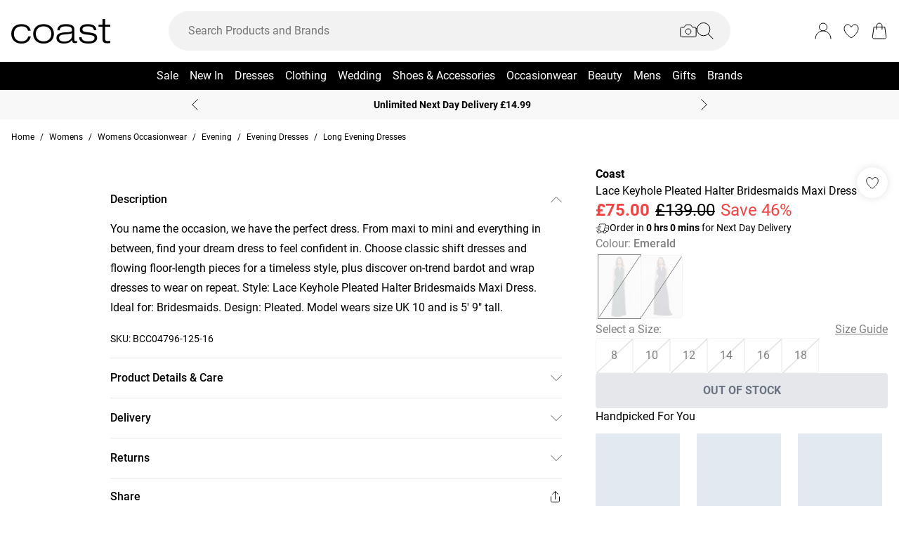

--- FILE ---
content_type: text/html
request_url: https://www.coastfashion.com/product/coast-lace-keyhole-pleated-halter-bridesmaids-maxi-dress_bcc04796
body_size: 85001
content:
<!DOCTYPE html><html lang="en" class="overflow-x-hidden [scrollbar-gutter:stable]"><head><link rel="stylesheet" href="/build/_assets/tailwind-EQVRT7I5.css"><!--remix-island-start--><meta charSet="utf-8"/><meta name="viewport" content="width=device-width,initial-scale=1"/><link rel="canonical" href="https://www.coastfashion.com/product/coast-lace-keyhole-pleated-halter-bridesmaids-maxi-dress_bcc04796"/><link rel="preconnect" href="https://mediahub.debenhams.com"/><meta name="apple-mobile-web-app-title" content="Coast"/><link rel="preconnect" href="https://mediahub.coastfashion.com"/><link rel="icon" href="/build/_assets/favicon-AFARV5JB.ico" type="image/x-icon"/><link rel="icon" href="/build/_assets/favicon-16x16-B7BT77U6.png" type="image/png" dimension="16x16"/><link rel="icon" href="/build/_assets/favicon-32x32-VFNS5LKN.png" type="image/png" dimension="32x32"/><link rel="apple-touch-icon" href="/build/_assets/ios-icon-4P246SHV.png"/><title>Dresses | Lace Keyhole Pleated Halter Bridesmaids Maxi Dress | Coast</title><meta name="description" content="Discover Lace Keyhole Pleated Halter Bridesmaids Maxi Dress available to buy online at coastfashion.com. Available with quick delivery and easy return options. Shop now!"/><meta name="apple-itunes-app" content="app-id=6468458242, app-argument=/product/coast-lace-keyhole-pleated-halter-bridesmaids-maxi-dress_bcc04796?colour=emerald"/><meta property="og:url" content="https://www.coastfashion.com/product/coast-lace-keyhole-pleated-halter-bridesmaids-maxi-dress_bcc04796?colour=emerald"/><meta property="og:type" content="website"/><meta property="og:title" content="Dresses | Lace Keyhole Pleated Halter Bridesmaids Maxi Dress | Coast"/><meta property="og:description" content="Discover Lace Keyhole Pleated Halter Bridesmaids Maxi Dress available to buy online at coastfashion.com. Available with quick delivery and easy return options. Shop now!"/><meta property="og:image" content="https://mediahub.coastfashion.com/bcc04796_emerald_xl"/><meta name="twitter:card" content="summary_large_image"/><meta property="twitter:domain" content="www.coastfashion.com"/><meta property="twitter:url" content="https://www.coastfashion.com/product/coast-lace-keyhole-pleated-halter-bridesmaids-maxi-dress_bcc04796?colour=emerald"/><meta name="twitter:title" content="Dresses | Lace Keyhole Pleated Halter Bridesmaids Maxi Dress | Coast"/><meta name="twitter:description" content="Discover Lace Keyhole Pleated Halter Bridesmaids Maxi Dress available to buy online at coastfashion.com. Available with quick delivery and easy return options. Shop now!"/><meta name="twitter:image" content="https://mediahub.coastfashion.com/bcc04796_emerald_xl"/><script type="application/ld+json">[{"@context":"https://schema.org","@type":"Product","description":"You name the occasion, we have the perfect dress. From maxi to mini and everything in between, find your dream dress to feel confident in. Choose classic shift dresses and flowing floor-length pieces for a timeless style, plus discover on-trend bardot and wrap dresses to wear on repeat. Style: Lace Keyhole Pleated Halter Bridesmaids Maxi Dress.  Ideal for: Bridesmaids.  Design: Pleated.  Model wears size UK 10 and is 5' 9\" tall.","color":"Green","sku":"BCC04796-125-16","mpn":"BCC04796-125-16","image":["https://mediahub.coastfashion.com/bcc04796_emerald_xl","https://mediahub.coastfashion.com/bcc04796_emerald_xl_1","https://mediahub.coastfashion.com/bcc04796_emerald_xl_2","https://mediahub.coastfashion.com/bcc04796_emerald_xl_3"],"brand":{"@type":"Brand","name":"Coast"},"offers":{"price":75,"priceCurrency":"GBP","@type":"Offer","availability":"https://schema.org/OutOfStock"},"name":"Lace Keyhole Pleated Halter Bridesmaids Maxi Dress"},{"@context":"https://schema.org","@type":"BreadcrumbList","itemListElement":[{"@type":"ListItem","position":1,"item":"https://www.coastfashion.com/","name":"home"},{"@type":"ListItem","position":2,"item":"https://www.coastfashion.com/categories/womens","name":"Womens"},{"@type":"ListItem","position":3,"item":"https://www.coastfashion.com/categories/womens-occasion","name":"Womens Occasionwear"},{"@type":"ListItem","position":4,"item":"https://www.coastfashion.com/categories/womens-evening","name":"Evening"},{"@type":"ListItem","position":5,"item":"https://www.coastfashion.com/categories/womens-dresses-evening-dresses","name":"Evening Dresses"},{"@type":"ListItem","position":6,"item":"https://www.coastfashion.com/categories/womens-dresses-evening-dresses-long-dresses","name":"Long Evening Dresses"}],"numberOfItems":6}]</script><script data-cookieyes="cookieyes-analytics">(function (i, s, o, g, r, a, m) {
i["abtiming"] = 1 * new Date();
a = s.createElement(o),
m = s.getElementsByTagName(o)[0]; a.async = 1; a.src = g; m.parentNode.insertBefore(a, m)
})(window, document, "script", "//try.abtasty.com/9779884a79f97ee2f14a942e0c66296e.js"); </script><script>(function (w, d, s, l, i) {
          w[l] = w[l] || []; w[l].push({
            'gtm.start': new Date().getTime(), event: 'gtm.js'
          });
          var f = d.getElementsByTagName(s)[0],
              j = d.createElement(s),
              dl = l != 'dataLayer' ? '&l=' + l : '';
          j.async = true;
          j.setAttribute('class','optanon-category-C0001');
          j.src = '/metrics/?id=' + i + dl;
          f.parentNode.insertBefore(j, f);
        })(window, document, 'script', 'dataLayer', 'GTM-WWP62NW');</script><!--remix-island-end--></head><body class="max-w-full !overflow-x-clip overflow-x-hidden"><div id="root"><script>var __env__ = 'prod'</script><script type="text/javascript" src="https://043f2fa08795.edge.sdk.awswaf.com/043f2fa08795/0d2c7af4ca21/challenge.js" defer=""></script><link rel="stylesheet" href="/build/_assets/BaseBlazeCarousel-YXR5THZT.css"/><link rel="stylesheet" href="/build/_assets/blaze-UEATOOJS.css"/><link rel="stylesheet" href="/build/_assets/DeliveryProgress-7AMQD4VK.css?inline"/><link rel="stylesheet" href="/build/_assets/debenhams-4AXX6GBM.css?inline"/><link rel="stylesheet" href="/build/_assets/fonts-YAILRBNN.css?inline"/><link rel="stylesheet" href="/build/_assets/global-JJZ3X4IF.css?inline"/><link rel="stylesheet" href="/build/_assets/ReactCrop-6VYA7W5G.css"/><link rel="stylesheet" href="/build/_assets/cropper-QSZPS263.css"/><link rel="stylesheet" href="/build/_assets/KlarnaMessage-VW3TISZL.css?inline"/><style>
    :root {
      --color-primary: 0 0 0;
--color-secondary: 255 255 255;
--color-primary-dark: 0 0 0;
--color-text-secondary: 118 118 118;
--color-bg-grey: 248 248 248;
--color-primary-nav: 0 0 0;
--color-primary-nav-text: 255 255 255;
--color-footer-help-header-text: 0 0 0;
--color-footer-help-header-background: 255 241 232;
--color-button-text-primary: 255 255 255;
--color-button-secondary-border: 181 181 181;
--color-header-background: 255 255 255;
--color-search-input-background: 242 242 242;
--color-search-text: 0 0 0;
--color-search-placeholder: 118 118 118;
--swiper-pagination-color: #284D7B;
--swiper-pagination-bullet-inactive-color: #B5B5B5;
--swiper-pagination-bullet-inactive-opacity: 1;
--swiper-pagination-bullet-size: 10px;
--font-serif: Roboto;
--font-body: Roboto;
    }
    
</style><noscript><iframe src="https://www.googletagmanager.com/ns.html?id=GTM-WWP62NW" height="0" width="0" style="display:none;visibility:hidden" title="Google Tag Manager - Coast"></iframe></noscript><!--$--><div class="relative"><header data-test-id="main-header" class="bg-header-bg"><div class="border-bg-grey"><div class="flex mx-auto max-w-screen-2xl py-2 px-4 xl:py-6"><div class="flex flex-row flex-wrap"><div class="xl:hidden py-2 pr-4 flex items-center"><button class="align-middle text-center text-black cursor-pointer leading-4 disabled:cursor-default disabled:pointer-events-none  font-cta undefined" data-test-id="undefined" aria-label="Menu Button"><div class="relative undefined"><div class="relative flex items-center w-full h-full justify-center  undefined "><svg data-icon="true" width="24px" height="24px" viewBox="0 0 24 24" class="inline"><svg xmlns="http://www.w3.org/2000/svg" width="24" height="24" viewBox="0 0 24 24" fill="none"><path d="M23 12H1" stroke="black" stroke-linecap="round"/><path d="M23 19H1" stroke="black" stroke-linecap="round"/><path d="M23 5H1" stroke="black" stroke-linecap="round"/></svg></svg></div></div></button><div class="fixed inset-0 bg-white transition-opacity undefined" style="top:0;visibility:hidden;opacity:0;transition-duration:100ms"></div><div class="z-[110] left-0 right-0 fixed flex justify-center undefined" style="top:0"><div class="z-40 w-full relative undefined"><div class="absolute top-0 w-full transition-all max-w-[375px] left-0  !max-w-[100vw] w-screen" data-test-id="mobile-nav-side-panel" style="height:100vh;transform:translateX(-100%);transition-duration:100ms;transition-timing-function:ease-in;visibility:hidden"><div class="w-full h-full overflow-hidden overflow-y-auto border-r border-t border-gray-200 bg-white"></div></div></div></div></div><div class="flex flex-row gap-4 items-center z-20"><a href="/"><div class="max-w-[106px] xl:max-w-[141px]"><img src="https://mediahub.debenhams.com/dbz_prod_coast-blk-on-wht?w=141&amp;dpr=2&amp;ttl=604800" alt="Coast" loading="eager" fetchpriority="high" class="w-full h-full object-contain xl:max-h-[40px] max-h-[35px]" width="106" height="15"/></div></a></div></div><div class="grow"><div><div data-test-id="search-panel" class="lg:block hidden md:overflow-y-hidden overflow-y-auto lg:top-0 top-14 lg:w-[640px] xl:w-[800px] w-screen left-0 right-0 mx-auto absolute z-[100] text-black"><form><div class="flex px-4 flex-col md:flex-row lg:h-auto xl:h-14 h-[50px] bg-search-input-bg max-lg:bg-white lg:rounded-full lg:py-2 lg:px-4 lg:my-2 xl:my-4"><div class="flex grow items-center"><div class="relative"></div><div class="grow bg-search-input-bg rounded-full lg:gap-4 flex items-center h-full false"><input aria-autocomplete="both" aria-labelledby="autocomplete-332-label" id="autocomplete-332-input" autoComplete="off" autoCorrect="off" autoCapitalize="off" enterKeyHint="search" spellcheck="false" placeholder="Search Products and Brands" maxLength="512" type="text" data-test-id="search-input" class="appearance-none outline-none bg-transparent overflow-hidden w-full pl-3 font-light placeholder-search-placeholder text-ellipsis " value=""/><div><div class="flex flex-col gap-2 justify-center items-center cursor-pointer"><input type="file" accept="image/jpeg, image/png,android/force-camera-workaround" class="hidden"/><div class="lg:hidden py-3 pl-3 pr-1.5"><svg data-icon="true" width="20px" height="20px" viewBox="0 0 24 24" class=""><title>visual_search</title><svg width="24" height="24" viewBox="0 0 24 24" fill="none" xmlns="http://www.w3.org/2000/svg"><path d="M23.1428 8.57145C23.1428 8.11678 22.9621 7.68075 22.6407 7.35926C22.3193 7.03778 21.8832 6.85716 21.4285 6.85716H18L15.4285 3.42859H8.5714L5.99997 6.85716H2.5714C2.11674 6.85716 1.68071 7.03778 1.35922 7.35926C1.03773 7.68075 0.857117 8.11678 0.857117 8.57145V18.8572C0.857117 19.3118 1.03773 19.7479 1.35922 20.0693C1.68071 20.3908 2.11674 20.5714 2.5714 20.5714H21.4285C21.8832 20.5714 22.3193 20.3908 22.6407 20.0693C22.9621 19.7479 23.1428 19.3118 23.1428 18.8572V8.57145Z" stroke="#000" stroke-linecap="round" stroke-linejoin="round"/><path d="M12 16.7143C14.1303 16.7143 15.8572 14.9874 15.8572 12.8571C15.8572 10.7269 14.1303 9 12 9C9.86979 9 8.14288 10.7269 8.14288 12.8571C8.14288 14.9874 9.86979 16.7143 12 16.7143Z" stroke="#000" stroke-linecap="round" stroke-linejoin="round"/></svg></svg></div><div class="lg:block hidden"><svg data-icon="true" width="24px" height="24px" viewBox="0 0 24 24" class=""><title>visual_search</title><svg width="24" height="24" viewBox="0 0 24 24" fill="none" xmlns="http://www.w3.org/2000/svg"><path d="M23.1428 8.57145C23.1428 8.11678 22.9621 7.68075 22.6407 7.35926C22.3193 7.03778 21.8832 6.85716 21.4285 6.85716H18L15.4285 3.42859H8.5714L5.99997 6.85716H2.5714C2.11674 6.85716 1.68071 7.03778 1.35922 7.35926C1.03773 7.68075 0.857117 8.11678 0.857117 8.57145V18.8572C0.857117 19.3118 1.03773 19.7479 1.35922 20.0693C1.68071 20.3908 2.11674 20.5714 2.5714 20.5714H21.4285C21.8832 20.5714 22.3193 20.3908 22.6407 20.0693C22.9621 19.7479 23.1428 19.3118 23.1428 18.8572V8.57145Z" stroke="#000" stroke-linecap="round" stroke-linejoin="round"/><path d="M12 16.7143C14.1303 16.7143 15.8572 14.9874 15.8572 12.8571C15.8572 10.7269 14.1303 9 12 9C9.86979 9 8.14288 10.7269 8.14288 12.8571C8.14288 14.9874 9.86979 16.7143 12 16.7143Z" stroke="#000" stroke-linecap="round" stroke-linejoin="round"/></svg></svg></div></div><div class="hidden fixed inset-0 z-[250] w-full flex flex-col items-center justify-end md:justify-center h-full"><div class="w-full bg-white md:h-auto md:max-w-[500px] md:w-auto relative md:rounded justify-end md:justify-center flex flex-col p-6 gap-6 md:max-h-[95vh]"><div class="flex flex-row justify-between items-start w-full "><span class="text-xl flex items-center font-semibold">Find similar products</span><div class="cursor-pointer h-fit" data-test-id="undefined-close"><svg data-icon="true" width="24px" height="24px" viewBox="0 0 24 24" class="cursor-pointer w-[16px] h-[16px] mt-2"><g><path d="M23 1L1 23" stroke="black" stroke-linecap="round"/><path d="M1 1L23 23" stroke="black" stroke-linecap="round"/></g><defs></defs></svg></div></div><div class="flex flex-col items-center gap-6 w-full"><span class="font-light text-sm">Upload or take a photo to find similar products - quick and easy.</span><div class="h-[50px] w-full flex gap-2 bg-primary hover:bg-primary/75 text-button-text-primary font-semibold uppercase py-2 rounded cursor-pointer justify-center items-center"><svg data-icon="true" width="20px" height="20px" viewBox="0 0 24 24" class=""><title>visual_search</title><svg width="24" height="24" viewBox="0 0 24 24" fill="none" xmlns="http://www.w3.org/2000/svg"><path d="M23.1428 8.57145C23.1428 8.11678 22.9621 7.68075 22.6407 7.35926C22.3193 7.03778 21.8832 6.85716 21.4285 6.85716H18L15.4285 3.42859H8.5714L5.99997 6.85716H2.5714C2.11674 6.85716 1.68071 7.03778 1.35922 7.35926C1.03773 7.68075 0.857117 8.11678 0.857117 8.57145V18.8572C0.857117 19.3118 1.03773 19.7479 1.35922 20.0693C1.68071 20.3908 2.11674 20.5714 2.5714 20.5714H21.4285C21.8832 20.5714 22.3193 20.3908 22.6407 20.0693C22.9621 19.7479 23.1428 19.3118 23.1428 18.8572V8.57145Z" stroke="rgb(var(--color-button-text-primary) / 1)" stroke-linecap="round" stroke-linejoin="round"/><path d="M12 16.7143C14.1303 16.7143 15.8572 14.9874 15.8572 12.8571C15.8572 10.7269 14.1303 9 12 9C9.86979 9 8.14288 10.7269 8.14288 12.8571C8.14288 14.9874 9.86979 16.7143 12 16.7143Z" stroke="rgb(var(--color-button-text-primary) / 1)" stroke-linecap="round" stroke-linejoin="round"/></svg></svg><span class="">Take or upload photo</span></div></div></div></div><div class="hidden fixed inset-0 z-[250] w-full flex flex-col items-center justify-center h-full"><div class="w-full h-full md:h-auto md:min-w-[400px] md:max-w-[500px] bg-white md:w-auto relative md:rounded flex flex-col justify-space-between md:max-h-[95vh]"><div class="flex flex-row justify-between items-center w-full px-6 pt-6 "><span class="text-xl flex items-center font-semibold">Image Search<div class="ml-2"><svg data-icon="true" width="16px" height="16px" viewBox="0 0 16 16"><svg width="16" height="16" viewBox="0 0 16 16" fill="none" xmlns="http://www.w3.org/2000/svg"><g clip-path="url(#clip0_1016_22892)"><circle cx="8" cy="8" r="7.5" stroke="black"/><path d="M8.90355 5.59411C9.35105 5.59411 9.71422 5.27275 9.71422 4.79649C9.71422 4.32023 9.35019 3.99887 8.90355 3.99887C8.45605 3.99887 8.09461 4.32023 8.09461 4.79649C8.09461 5.27275 8.45605 5.59411 8.90355 5.59411ZM9.06104 10.6033C9.06104 10.508 9.09288 10.2606 9.07481 10.1199L8.36741 10.962C8.22111 11.1214 8.03781 11.2318 7.95175 11.2024C7.91271 11.1875 7.88008 11.1587 7.85973 11.1212C7.83938 11.0837 7.83264 11.0399 7.84074 10.9976L9.01973 7.14485C9.11611 6.65612 8.85106 6.21013 8.2891 6.15316C7.69616 6.15316 6.82353 6.77541 6.29256 7.56502C6.29256 7.65938 6.27535 7.8944 6.29342 8.03505L6.99995 7.19203C7.14625 7.03446 7.31665 6.92319 7.4027 6.95345C7.4451 6.96919 7.47984 7.0015 7.49947 7.04344C7.5191 7.08539 7.52205 7.13362 7.50769 7.17778L6.33903 11.0119C6.20392 11.4605 6.45951 11.9003 7.07913 12C7.99134 12 8.53006 11.3929 9.0619 10.6033H9.06104Z" fill="black"/></g><defs><clipPath id="clip0_1016_22892"><rect width="16" height="16" fill="white"/></clipPath></defs></svg></svg></div></span><div class="cursor-pointer h-fit" data-test-id="undefined-close"><svg data-icon="true" width="24px" height="24px" viewBox="0 0 24 24" class="cursor-pointer w-[16px] h-[16px]"><g><path d="M23 1L1 23" stroke="black" stroke-linecap="round"/><path d="M1 1L23 23" stroke="black" stroke-linecap="round"/></g><defs></defs></svg></div></div><div class="flex justify-center m-6 flex-grow shrink overflow-hidden"><div class="flex just flex-col items-center h-full max-h-full overflow-hidden w-full justify-between"><div></div><div class="overflow-hidden w-full text-center"><div style="height:100%;width:100%;max-width:100%" class="flex justify-center"><img alt="picture" style="opacity:0;max-width:100%"/></div></div><div class="pt-6 flex items-center gap-3 w-full"><button class="align-middle text-center text-black cursor-pointer leading-4 disabled:cursor-default disabled:pointer-events-none border-button-border-secondary font-semibold text-black hover:text-grey-4 disabled:border-grey-2 disabled:text-grey-3 border rounded px-5 h-[50px] uppercase font-cta flex-1 h-[50px]" data-test-id="undefined" type="button"><div class="relative undefined"><div class="relative flex items-center w-full h-full justify-center  undefined ">Change</div></div></button><button class="align-middle text-center text-black cursor-pointer leading-4 disabled:cursor-default disabled:pointer-events-none bg-primary font-semibold text-button-text-primary hover:bg-primary/75 disabled:bg-gray-200 disabled:text-gray-500 rounded px-5 h-[50px] uppercase font-cta flex-1 h-[50px]" data-test-id="undefined" type="button"><div class="relative undefined"><div class="relative flex items-center w-full h-full justify-center  undefined ">View Similar</div></div></button></div></div></div></div></div><div class="hidden fixed inset-0 z-[250] w-full flex flex-col items-center justify-end md:justify-center h-full bg-black/50 md:bg-black/10 backdrop-blur-sm"><div class="w-full bg-white md:h-auto md:max-w-[500px] md:w-auto relative md:rounded justify-end md:justify-center flex flex-col p-6 gap-6 md:max-h-[95vh]"><div class="flex flex-row justify-between items-start w-full "><span class="text-xl flex items-center font-semibold">Use the box to frame your image</span><div class="cursor-pointer h-fit" data-test-id="undefined-close"><svg data-icon="true" width="24px" height="24px" viewBox="0 0 24 24" class="cursor-pointer w-[16px] h-[16px] mt-2 ml-2"><g><path d="M23 1L1 23" stroke="black" stroke-linecap="round"/><path d="M1 1L23 23" stroke="black" stroke-linecap="round"/></g><defs></defs></svg></div></div><div class="flex flex-col gap-4 w-full"><span class="font-light text-sm">Just drag the corners to frame the item clearly.</span></div></div></div></div><button type="submit" class="hidden lg:flex"><div class="items-center mr-2 "><svg data-icon="true" width="24px" height="24px" viewBox="0 0 24 24"><svg xmlns="http://www.w3.org/2000/svg" width="24" height="24" viewBox="0 0 24 24" fill="none"><g clip-path="url(#clip0_305_7800)"><circle cx="9.68861" cy="9.68421" r="9.18421" stroke="#000"/><path d="M22.6511 23.3535C22.8463 23.5488 23.1629 23.5488 23.3582 23.3535C23.5534 23.1583 23.5534 22.8417 23.3582 22.6464L22.6511 23.3535ZM23.3582 22.6464L16.3579 15.6462L15.6508 16.3533L22.6511 23.3535L23.3582 22.6464Z" fill="#000"/></g><defs><clipPath id="clip0_305_7800"><rect width="24" height="24" fill="white" transform="translate(0.00439453)"/></clipPath></defs></svg></svg></div></button><button type="submit" class="lg:hidden"><div class="py-3 pr-3 pl-1.5"><svg data-icon="true" width="20px" height="20px" viewBox="0 0 24 24" class=""><title>search</title><svg xmlns="http://www.w3.org/2000/svg" width="24" height="24" viewBox="0 0 24 24" fill="none"><g clip-path="url(#clip0_305_7800)"><circle cx="9.68861" cy="9.68421" r="9.18421" stroke="#000"/><path d="M22.6511 23.3535C22.8463 23.5488 23.1629 23.5488 23.3582 23.3535C23.5534 23.1583 23.5534 22.8417 23.3582 22.6464L22.6511 23.3535ZM23.3582 22.6464L16.3579 15.6462L15.6508 16.3533L22.6511 23.3535L23.3582 22.6464Z" fill="#000"/></g><defs><clipPath id="clip0_305_7800"><rect width="24" height="24" fill="white" transform="translate(0.00439453)"/></clipPath></defs></svg></svg></div></button></div></div></div></form></div></div></div><div class="flex flex-row justify-end items-center z-25"><div class="lg:hidden flex py-2 px-[7px] md:px-2 items-center"><div class="relative inline-block"><svg data-icon="true" width="24px" height="24px" viewBox="0 0 24 24"><title>search</title><g clip-path="url(#clip0_758_1358)"><circle cx="9.68421" cy="9.68421" r="9.18421" stroke="black" fill="none"/><path d="M22.6467 23.3538C22.8419 23.549 23.1585 23.549 23.3538 23.3538C23.549 23.1585 23.549 22.8419 23.3538 22.6467L22.6467 23.3538ZM23.3538 22.6467L16.3536 15.6464L15.6464 16.3536L22.6467 23.3538L23.3538 22.6467Z" fill="black"/></g><defs><clipPath id="clip0_758_1358"><rect width="24" height="24" fill="white"/></clipPath></defs></svg></div></div><div class="relative group py-2 px-[7px] md:px-2"><div class="flex items-center"><a data-test-id="account-link" href="/account"><div class="flex items-center"><svg data-icon="true" width="24px" height="24px" viewBox="0 0 24 24"><title>account</title><circle cx="12.0049" cy="6.5" r="5.5" fill="white" stroke="black"/><path d="M23.0049 23C23.0049 16.9249 18.08 12 12.0049 12C5.92975 12 1.00488 16.9249 1.00488 23" fill="white" stroke="black" stroke-linecap="round"/></svg></div></a></div></div><div class="py-2 px-[7px] md:px-2"><a data-test-id="wishlist-link" href="/wishlist"><div class="flex items-center"><svg data-icon="true" width="24px" height="24px" viewBox="0 0 24 24"><title>wishlist</title><path d="M2.00488 8.71113C2.00488 13.3468 6.60218 18.242 11.7991 21.8887C11.8932 21.9506 11.9637 22 11.999 22C12.046 22 12.1166 21.9506 12.2106 21.8887C17.4076 18.242 22.0049 13.3468 22.0049 8.71113C22.0049 5.31165 19.8885 3 17.0078 3C14.8209 3 13.4922 4.43396 12.6574 5.8432C12.387 6.23878 12.2342 6.57749 11.999 6.57749C11.7638 6.57749 11.5992 6.25114 11.3523 5.8432C10.541 4.4216 9.18889 3 7.00194 3C4.12128 3 2.00488 5.31165 2.00488 8.71113Z" fill="none" stroke="black" /></svg></div></a></div><div class="py-2 pl-[7px] md:pl-2"><a data-test-id="cart-link" href="/basket"><div class="flex items-center"><div class="relative inline-block"><svg data-icon="true" width="24px" height="24px" viewBox="0 0 24 24"><title>cart</title>
    <g>
      <path d="M19.7175 23H4.2923C3.08166 23 2.14861 21.9329 2.3102 20.7331L4.22711 6.5H19.7827L21.6996 20.7331C21.8612 21.9329 20.9281 23 19.7175 23Z" fill="none" stroke="black"/>
      <path d="M15.894 9.8V4.88889C15.894 2.74111 14.1529 1 12.0051 1V1C9.85733 1 8.11621 2.74111 8.11621 4.88889V9.8" fill="none" stroke="black" stroke-linecap="round"/>
    </g>
    </svg></div></div></a></div></div></div></div><div class="hidden xl:block text-nav"><div data-test-id="desktop-nav" class="bg-primary-nav h-10 relative z-[25]"><nav class="h-full"><ul class="max-w-screen-2xl mx-auto flex justify-center h-full" data-test-id="desktop-nav-topmenu"><li data-test-id="desktop-nav-topmenu-category-title"><a data-test-id="desktop-nav:1940-Sale" class=" text-primary-nav-text text-base inline-flex items-center px-2 h-full hover:text-black hover:bg-gray-100 active:bg-gray-100 data-[active=true]:bg-gray-100 data-[active=true]:text-black font-heading undefined cursor-pointer" style="background-size:cover;width:100%" data-active="false" href="/categories/womens-sale"><span class="inline-flex items-center gap-2 min-w-0"><span class="break-words">Sale</span></span></a><div data-test-id="desktop-nav:1940:nav" class="absolute left-0 top-full w-full bg-white hidden invisible"><div data-test-id="desktop-nav:1940:panel" class="border border-gray-100 border-t-0"><div class="max-w-screen-2xl mx-auto w-full grid grid-cols-6 gap-0 "><div data-test-id="desktop-nav:1940:panel:col1" class="grid grid-flow-row content-start gap-5 px-2 py-7 " style="grid-column:1 / span 1"><ul class="flex flex-col gap-2" data-test-id="desktop-nav-submenu"><li><span class="px-2 font-desktopNavHeaderWeight font-heading mb-6 visible" data-test-id="desktop-nav:1940:panel:col1:group1:title-Shop By Category">Shop By Category</span></li><li><a data-test-id="desktop-nav:1940:panel:col1:group1:link-View All Sale" class=" text-sm font-light inline-block hover:underline active:underline px-2 cursor-pointer" style="background-size:cover;width:100%" data-active="false" href="/categories/sale"><span class="inline-flex items-center gap-2 min-w-0"><span class="break-words">View All Sale</span></span></a></li><li><a data-test-id="desktop-nav:1940:panel:col1:group1:link-Sale Clothing" class=" text-sm font-light inline-block hover:underline active:underline px-2 cursor-pointer" style="background-size:cover;width:100%" data-active="false" href="/categories/womens-sale"><span class="inline-flex items-center gap-2 min-w-0"><span class="break-words">Sale Clothing</span></span></a></li><li><a data-test-id="desktop-nav:1940:panel:col1:group1:link-Sale Dresses" class=" text-sm font-light inline-block hover:underline active:underline px-2 cursor-pointer" style="background-size:cover;width:100%" data-active="false" href="/categories/womens-sale-dresses"><span class="inline-flex items-center gap-2 min-w-0"><span class="break-words">Sale Dresses</span></span></a></li><li><a data-test-id="desktop-nav:1940:panel:col1:group1:link-Sale Coats &amp; Jackets" class=" text-sm font-light inline-block hover:underline active:underline px-2 cursor-pointer" style="background-size:cover;width:100%" data-active="false" href="/categories/womens-sale-coats-jackets"><span class="inline-flex items-center gap-2 min-w-0"><span class="break-words">Sale Coats &amp; Jackets</span></span></a></li><li><a data-test-id="desktop-nav:1940:panel:col1:group1:link-Sale Jumpers &amp; Cardigans" class=" text-sm font-light inline-block hover:underline active:underline px-2 cursor-pointer" style="background-size:cover;width:100%" data-active="false" href="/categories/womens-sale-knitwear"><span class="inline-flex items-center gap-2 min-w-0"><span class="break-words">Sale Jumpers &amp; Cardigans</span></span></a></li><li><a data-test-id="desktop-nav:1940:panel:col1:group1:link-Sale Tops" class=" text-sm font-light inline-block hover:underline active:underline px-2 cursor-pointer" style="background-size:cover;width:100%" data-active="false" href="/categories/womens-sale-tops"><span class="inline-flex items-center gap-2 min-w-0"><span class="break-words">Sale Tops</span></span></a></li><li><a data-test-id="desktop-nav:1940:panel:col1:group1:link-Sale Occasionwear" class=" text-sm font-light inline-block hover:underline active:underline px-2 cursor-pointer" style="background-size:cover;width:100%" data-active="false" href="/categories/womens-sale/facet/occasion/Occasion"><span class="inline-flex items-center gap-2 min-w-0"><span class="break-words">Sale Occasionwear</span></span></a></li><li><a data-test-id="desktop-nav:1940:panel:col1:group1:link-Sale Trousers" class=" text-sm font-light inline-block hover:underline active:underline px-2 cursor-pointer" style="background-size:cover;width:100%" data-active="false" href="/categories/womens-sale-trousers"><span class="inline-flex items-center gap-2 min-w-0"><span class="break-words">Sale Trousers</span></span></a></li><li><a data-test-id="desktop-nav:1940:panel:col1:group1:link-Sale Skirts" class=" text-sm font-light inline-block hover:underline active:underline px-2 cursor-pointer" style="background-size:cover;width:100%" data-active="false" href="/categories/womens-sale-skirts"><span class="inline-flex items-center gap-2 min-w-0"><span class="break-words">Sale Skirts</span></span></a></li><li><a data-test-id="desktop-nav:1940:panel:col1:group1:link-Sale Playsuits Jumpsuits" class=" text-sm font-light inline-block hover:underline active:underline px-2 cursor-pointer" style="background-size:cover;width:100%" data-active="false" href="/categories/womens-sale-playsuits-jumpsuits"><span class="inline-flex items-center gap-2 min-w-0"><span class="break-words">Sale Playsuits Jumpsuits</span></span></a></li><li><a data-test-id="desktop-nav:1940:panel:col1:group1:link-Sale Swimwear" class=" text-sm font-light inline-block hover:underline active:underline px-2 cursor-pointer" style="background-size:cover;width:100%" data-active="false" href="/categories/womens-sale-swimwear"><span class="inline-flex items-center gap-2 min-w-0"><span class="break-words">Sale Swimwear</span></span></a></li></ul></div><div data-test-id="desktop-nav:1940:panel:col2" class="grid grid-flow-row content-start gap-5 px-2 py-7 " style="grid-column:2 / span 1"><ul class="flex flex-col gap-2" data-test-id="desktop-nav-submenu"><li><span class="px-2 font-desktopNavHeaderWeight font-heading mb-6 visible" data-test-id="desktop-nav:1940:panel:col2:group1:title-Shoes &amp; Accessories">Shoes &amp; Accessories</span></li><li><a data-test-id="desktop-nav:1940:panel:col2:group1:link-View All Shoes &amp; Accessories Sale" class=" text-sm font-light inline-block hover:underline active:underline px-2 cursor-pointer" style="background-size:cover;width:100%" data-active="false" href="/categories/shoes-accessories-sale"><span class="inline-flex items-center gap-2 min-w-0"><span class="break-words">View All Shoes &amp; Accessories Sale</span></span></a></li><li><a data-test-id="desktop-nav:1940:panel:col2:group1:link-Sale Boots" class=" text-sm font-light inline-block hover:underline active:underline px-2 cursor-pointer" style="background-size:cover;width:100%" data-active="false" href="/categories/womens-sale-shoes-boots"><span class="inline-flex items-center gap-2 min-w-0"><span class="break-words">Sale Boots</span></span></a></li><li><a data-test-id="desktop-nav:1940:panel:col2:group1:link-Sale Shoes" class=" text-sm font-light inline-block hover:underline active:underline px-2 cursor-pointer" style="background-size:cover;width:100%" data-active="false" href="/categories/womens-sale-shoes"><span class="inline-flex items-center gap-2 min-w-0"><span class="break-words">Sale Shoes</span></span></a></li><li><a data-test-id="desktop-nav:1940:panel:col2:group1:link-Sale Bags" class=" text-sm font-light inline-block hover:underline active:underline px-2 cursor-pointer" style="background-size:cover;width:100%" data-active="false" href="/categories/shoes-accessories-sale-bags"><span class="inline-flex items-center gap-2 min-w-0"><span class="break-words">Sale Bags</span></span></a></li><li><a data-test-id="desktop-nav:1940:panel:col2:group1:link-Sale Accessories" class=" text-sm font-light inline-block hover:underline active:underline px-2 cursor-pointer" style="background-size:cover;width:100%" data-active="false" href="/categories/womens-sale-accessories"><span class="inline-flex items-center gap-2 min-w-0"><span class="break-words">Sale Accessories</span></span></a></li><li><a data-test-id="desktop-nav:1940:panel:col2:group1:link-Sale Sunglasses" class=" text-sm font-light inline-block hover:underline active:underline px-2 cursor-pointer" style="background-size:cover;width:100%" data-active="false" href="/categories/womens-sale-accessories-sunglasses"><span class="inline-flex items-center gap-2 min-w-0"><span class="break-words">Sale Sunglasses</span></span></a></li><li><a data-test-id="desktop-nav:1940:panel:col2:group1:link-Sale Jewellery" class=" text-sm font-light inline-block hover:underline active:underline px-2 cursor-pointer" style="background-size:cover;width:100%" data-active="false" href="/categories/womens-sale-jewellery"><span class="inline-flex items-center gap-2 min-w-0"><span class="break-words">Sale Jewellery</span></span></a></li></ul><ul class="flex flex-col gap-2" data-test-id="desktop-nav-submenu"><li><span class="px-2 font-desktopNavHeaderWeight font-heading mb-6 visible" data-test-id="desktop-nav:1940:panel:col2:group2:title-Sale By Price">Sale By Price</span></li><li><a data-test-id="desktop-nav:1940:panel:col2:group2:link-Sale £30 &amp; Under" class=" text-sm font-light inline-block hover:underline active:underline px-2 cursor-pointer" style="background-size:cover;width:100%" data-active="false" href="/categories/womens-sale/facet/priceRange/0-30"><span class="inline-flex items-center gap-2 min-w-0"><span class="break-words">Sale £30 &amp; Under</span></span></a></li><li><a data-test-id="desktop-nav:1940:panel:col2:group2:link-Sale £50 &amp; Under" class=" text-sm font-light inline-block hover:underline active:underline px-2 cursor-pointer" style="background-size:cover;width:100%" data-active="false" href="/categories/womens-sale/facet/priceRange/0-50"><span class="inline-flex items-center gap-2 min-w-0"><span class="break-words">Sale £50 &amp; Under</span></span></a></li><li><a data-test-id="desktop-nav:1940:panel:col2:group2:link-Sale £100 &amp; Under" class=" text-sm font-light inline-block hover:underline active:underline px-2 cursor-pointer" style="background-size:cover;width:100%" data-active="false" href="/categories/womens-sale/facet/priceRange/0-100"><span class="inline-flex items-center gap-2 min-w-0"><span class="break-words">Sale £100 &amp; Under</span></span></a></li><li><a data-test-id="desktop-nav:1940:panel:col2:group2:link-Sale £150 &amp; Under" class=" text-sm font-light inline-block hover:underline active:underline px-2 cursor-pointer" style="background-size:cover;width:100%" data-active="false" href="/categories/womens-sale/facet/priceRange/0-150"><span class="inline-flex items-center gap-2 min-w-0"><span class="break-words">Sale £150 &amp; Under</span></span></a></li><li><a data-test-id="desktop-nav:1940:panel:col2:group2:link-Sale £200 &amp; Under" class=" text-sm font-light inline-block hover:underline active:underline px-2 cursor-pointer" style="background-size:cover;width:100%" data-active="false" href="/categories/womens-sale/facet/priceRange/0-200"><span class="inline-flex items-center gap-2 min-w-0"><span class="break-words">Sale £200 &amp; Under</span></span></a></li></ul></div><div data-test-id="desktop-nav:1940:panel:col3" class="grid grid-flow-row content-start gap-5 px-2 py-7 " style="grid-column:3 / span 1"><ul class="flex flex-col gap-2" data-test-id="desktop-nav-submenu"><li><span class="px-2 font-desktopNavHeaderWeight font-heading mb-6 visible" data-test-id="desktop-nav:1940:panel:col3:group1:title-Sale By Size">Sale By Size</span></li><li><a data-test-id="desktop-nav:1940:panel:col3:group1:link-Size 6" class=" text-sm font-light inline-block hover:underline active:underline px-2 cursor-pointer" style="background-size:cover;width:100%" data-active="false" href="/categories/womens-sale/facet/sizes/6"><span class="inline-flex items-center gap-2 min-w-0"><span class="break-words">Size 6</span></span></a></li><li><a data-test-id="desktop-nav:1940:panel:col3:group1:link-Size 8" class=" text-sm font-light inline-block hover:underline active:underline px-2 cursor-pointer" style="background-size:cover;width:100%" data-active="false" href="/categories/womens-sale/facet/sizes/8"><span class="inline-flex items-center gap-2 min-w-0"><span class="break-words">Size 8</span></span></a></li><li><a data-test-id="desktop-nav:1940:panel:col3:group1:link-Size 10" class=" text-sm font-light inline-block hover:underline active:underline px-2 cursor-pointer" style="background-size:cover;width:100%" data-active="false" href="/categories/womens-sale/facet/sizes/10"><span class="inline-flex items-center gap-2 min-w-0"><span class="break-words">Size 10</span></span></a></li><li><a data-test-id="desktop-nav:1940:panel:col3:group1:link-Size 12" class=" text-sm font-light inline-block hover:underline active:underline px-2 cursor-pointer" style="background-size:cover;width:100%" data-active="false" href="/categories/womens-sale/facet/sizes/12"><span class="inline-flex items-center gap-2 min-w-0"><span class="break-words">Size 12</span></span></a></li><li><a data-test-id="desktop-nav:1940:panel:col3:group1:link-Size 14" class=" text-sm font-light inline-block hover:underline active:underline px-2 cursor-pointer" style="background-size:cover;width:100%" data-active="false" href="/categories/womens-sale/facet/sizes/14"><span class="inline-flex items-center gap-2 min-w-0"><span class="break-words">Size 14</span></span></a></li><li><a data-test-id="desktop-nav:1940:panel:col3:group1:link-Size 16" class=" text-sm font-light inline-block hover:underline active:underline px-2 cursor-pointer" style="background-size:cover;width:100%" data-active="false" href="/categories/womens-sale/facet/sizes/16"><span class="inline-flex items-center gap-2 min-w-0"><span class="break-words">Size 16</span></span></a></li><li><a data-test-id="desktop-nav:1940:panel:col3:group1:link-Size 18" class=" text-sm font-light inline-block hover:underline active:underline px-2 cursor-pointer" style="background-size:cover;width:100%" data-active="false" href="/categories/womens-sale/facet/sizes/18"><span class="inline-flex items-center gap-2 min-w-0"><span class="break-words">Size 18</span></span></a></li><li><a data-test-id="desktop-nav:1940:panel:col3:group1:link-Size 20" class=" text-sm font-light inline-block hover:underline active:underline px-2 cursor-pointer" style="background-size:cover;width:100%" data-active="false" href="/categories/womens-sale/facet/sizes/20"><span class="inline-flex items-center gap-2 min-w-0"><span class="break-words">Size 20</span></span></a></li><li><a data-test-id="desktop-nav:1940:panel:col3:group1:link-Size 22" class=" text-sm font-light inline-block hover:underline active:underline px-2 cursor-pointer" style="background-size:cover;width:100%" data-active="false" href="/categories/womens-sale/facet/sizes/22"><span class="inline-flex items-center gap-2 min-w-0"><span class="break-words">Size 22</span></span></a></li><li><a data-test-id="desktop-nav:1940:panel:col3:group1:link-Size 24" class=" text-sm font-light inline-block hover:underline active:underline px-2 cursor-pointer" style="background-size:cover;width:100%" data-active="false" href="/categories/womens-sale/facet/sizes/24"><span class="inline-flex items-center gap-2 min-w-0"><span class="break-words">Size 24</span></span></a></li><li><a data-test-id="desktop-nav:1940:panel:col3:group1:link-Size 26" class=" text-sm font-light inline-block hover:underline active:underline px-2 cursor-pointer" style="background-size:cover;width:100%" data-active="false" href="/categories/womens-sale/facet/sizes/26"><span class="inline-flex items-center gap-2 min-w-0"><span class="break-words">Size 26</span></span></a></li></ul></div><div data-test-id="desktop-nav:1940:panel:col4" class="grid grid-flow-row content-start gap-5 px-2 py-7 " style="grid-column:4 / span 1"><ul class="flex flex-col gap-2" data-test-id="desktop-nav-submenu"><li><span class="px-2 font-desktopNavHeaderWeight font-heading mb-6 visible" data-test-id="desktop-nav:1940:panel:col4:group1:title-Offers">Offers</span></li><li><a data-test-id="desktop-nav:1940:panel:col4:group1:link-Up to 70% Off* Winter Sale" class=" text-sm font-light inline-block hover:underline active:underline px-2 cursor-pointer" style="color:red;font-weight:bold;background-size:cover;width:100%" data-active="false" href="/categories/womens-sale"><span class="inline-flex items-center gap-2 min-w-0"><span class="break-words">Up to 70% Off* Winter Sale</span></span></a></li><li><a data-test-id="desktop-nav:1940:panel:col4:group1:link-Up to 60% Off Shoes &amp; Heels" class=" text-sm font-light inline-block hover:underline active:underline px-2 cursor-pointer" style="color:red;font-weight:bold;background-size:cover;width:100%" data-active="false" href="/categories/womens-sale-shoes"><span class="inline-flex items-center gap-2 min-w-0"><span class="break-words">Up to 60% Off Shoes &amp; Heels</span></span></a></li><li><a data-test-id="desktop-nav:1940:panel:col4:group1:link-Up To 60% Off Brands At Coast" class="hidden text-sm font-light inline-block hover:underline active:underline px-2 cursor-pointer" style="color:red;font-weight:bold;background-size:cover;width:100%" data-active="false" href="/categories/marketplace"><span class="inline-flex items-center gap-2 min-w-0"><span class="break-words">Up To 60% Off Brands At Coast</span></span></a></li><li><a href="https://connect.studentbeans.com/v4/hosted/coast/uk" data-test-id="desktop-nav:1940:panel:col4:group1:link-Calling All Students! Get 20% Off with Student Beans" to="https://connect.studentbeans.com/v4/hosted/coast/uk" class=" text-sm font-light inline-block hover:underline active:underline px-2 cursor-pointer" style="font-weight:bold;background-size:cover;width:100%" data-active="false"><span class="inline-flex items-center gap-2 min-w-0"><span class="break-words">Calling All Students! Get 20% Off with Student Beans</span></span></a></li><li><a data-test-id="desktop-nav:1940:panel:col4:group1:link-Students! Treat Yourself With An Extra 20% Off With UniDays" class=" text-sm font-light inline-block hover:underline active:underline px-2 cursor-pointer" style="font-weight:bold;background-size:cover;width:100%" data-active="false" href="/pages/informational/unidays"><span class="inline-flex items-center gap-2 min-w-0"><span class="break-words">Students! Treat Yourself With An Extra 20% Off With UniDays</span></span></a></li><li><a data-test-id="desktop-nav:1940:panel:col4:group1:link-Coast Unlimited Membership. Join Now!" class=" text-sm font-light inline-block hover:underline active:underline px-2 cursor-pointer" style="font-weight:bold;background-size:cover;width:100%" data-active="false" href="/pages/informational/unlimited-delivery"><span class="inline-flex items-center gap-2 min-w-0"><span class="break-words">Coast Unlimited Membership. Join Now!</span></span></a></li></ul></div><div data-test-id="desktop-nav:1940:panel:col5" class="grid grid-flow-row content-start gap-5 px-2 py-7 " style="grid-column:5 / span 1"><div data-test-id="desktop-nav:1940:panel:col5" class="grid grid-cols-1 overflow-x-hidden "><div><div class="md:max-w-screen-2xl max-w-[100vw] mx-auto py-2"><a class="block" href="/categories/womens-sale-dresses"><div data-test-id="CTA-Card" class="undefined flex flex-col  relative"></div></a></div></div></div></div><div data-test-id="desktop-nav:1940:panel:col6" class="grid grid-flow-row content-start gap-5 px-2 py-7 " style="grid-column:6 / span 1"></div></div></div></div></li><li data-test-id="desktop-nav-topmenu-category-title"><a data-test-id="desktop-nav:1969-New In" class=" text-primary-nav-text text-base inline-flex items-center px-2 h-full hover:text-black hover:bg-gray-100 active:bg-gray-100 data-[active=true]:bg-gray-100 data-[active=true]:text-black font-heading undefined cursor-pointer" style="background-size:cover;width:100%" data-active="false" href="/categories/new-in"><span class="inline-flex items-center gap-2 min-w-0"><span class="break-words">New In</span></span></a><div data-test-id="desktop-nav:1969:nav" class="absolute left-0 top-full w-full bg-white hidden invisible"><div data-test-id="desktop-nav:1969:panel" class="border border-gray-100 border-t-0"><div class="max-w-screen-2xl mx-auto w-full grid grid-cols-6 gap-0 "><div data-test-id="desktop-nav:1969:panel:col1" class="grid grid-flow-row content-start gap-5 px-2 py-7 " style="grid-column:1 / span 1"></div><div data-test-id="desktop-nav:1969:panel:col2" class="grid grid-flow-row content-start gap-5 px-2 py-7 " style="grid-column:2 / span 1"><ul class="flex flex-col gap-2" data-test-id="desktop-nav-submenu"><li><span class="px-2 font-desktopNavHeaderWeight font-heading mb-6 visible" data-test-id="desktop-nav:1969:panel:col2:group1:title-New In">New In</span></li><li><a data-test-id="desktop-nav:1969:panel:col2:group1:link-View All New In" class=" text-sm font-light inline-block hover:underline active:underline px-2 cursor-pointer" style="background-size:cover;width:100%" data-active="false" href="/categories/new-in"><span class="inline-flex items-center gap-2 min-w-0"><span class="break-words">View All New In</span></span></a></li><li><a data-test-id="desktop-nav:1969:panel:col2:group1:link-New In Clothing" class=" text-sm font-light inline-block hover:underline active:underline px-2 cursor-pointer" style="background-size:cover;width:100%" data-active="false" href="/categories/womens-new-in"><span class="inline-flex items-center gap-2 min-w-0"><span class="break-words">New In Clothing</span></span></a></li><li><a data-test-id="desktop-nav:1969:panel:col2:group1:link-New In Dresses" class=" text-sm font-light inline-block hover:underline active:underline px-2 cursor-pointer" style="background-size:cover;width:100%" data-active="false" href="/categories/womens-new-in-dresses"><span class="inline-flex items-center gap-2 min-w-0"><span class="break-words">New In Dresses</span></span></a></li><li><a data-test-id="desktop-nav:1969:panel:col2:group1:link-New In Occasion" class=" text-sm font-light inline-block hover:underline active:underline px-2 cursor-pointer" style="background-size:cover;width:100%" data-active="false" href="/categories/womens-new-in-occasion"><span class="inline-flex items-center gap-2 min-w-0"><span class="break-words">New In Occasion</span></span></a></li><li><a data-test-id="desktop-nav:1969:panel:col2:group1:link-New In Tops" class=" text-sm font-light inline-block hover:underline active:underline px-2 cursor-pointer" style="background-size:cover;width:100%" data-active="false" href="/categories/womens-new-in-tops"><span class="inline-flex items-center gap-2 min-w-0"><span class="break-words">New In Tops</span></span></a></li><li><a data-test-id="desktop-nav:1969:panel:col2:group1:link-New In Shoes" class=" text-sm font-light inline-block hover:underline active:underline px-2 cursor-pointer" style="background-size:cover;width:100%" data-active="false" href="/categories/shoes-accessories-new-in-shoes"><span class="inline-flex items-center gap-2 min-w-0"><span class="break-words">New In Shoes</span></span></a></li><li><a data-test-id="desktop-nav:1969:panel:col2:group1:link-New In Bridal" class=" text-sm font-light inline-block hover:underline active:underline px-2 cursor-pointer" style="background-size:cover;width:100%" data-active="false" href="/categories/womens-new-in-bridal"><span class="inline-flex items-center gap-2 min-w-0"><span class="break-words">New In Bridal</span></span></a></li><li><a data-test-id="desktop-nav:1969:panel:col2:group1:link-New In Skirts" class=" text-sm font-light inline-block hover:underline active:underline px-2 cursor-pointer" style="background-size:cover;width:100%" data-active="false" href="/categories/womens-new-in-skirts"><span class="inline-flex items-center gap-2 min-w-0"><span class="break-words">New In Skirts</span></span></a></li><li><a data-test-id="desktop-nav:1969:panel:col2:group1:link-New In Bridesmaid" class=" text-sm font-light inline-block hover:underline active:underline px-2 cursor-pointer" style="background-size:cover;width:100%" data-active="false" href="/categories/womens-new-in-bridesmaid"><span class="inline-flex items-center gap-2 min-w-0"><span class="break-words">New In Bridesmaid</span></span></a></li><li><a data-test-id="desktop-nav:1969:panel:col2:group1:link-New In Plus Size" class=" text-sm font-light inline-block hover:underline active:underline px-2 cursor-pointer" style="background-size:cover;width:100%" data-active="false" href="/categories/womens-new-in-plus-size"><span class="inline-flex items-center gap-2 min-w-0"><span class="break-words">New In Plus Size</span></span></a></li><li><a data-test-id="desktop-nav:1969:panel:col2:group1:link-New In Accessories" class=" text-sm font-light inline-block hover:underline active:underline px-2 cursor-pointer" style="background-size:cover;width:100%" data-active="false" href="/categories/shoes-accessories-new-in-accessories"><span class="inline-flex items-center gap-2 min-w-0"><span class="break-words">New In Accessories</span></span></a></li></ul></div><div data-test-id="desktop-nav:1969:panel:col3" class="grid grid-flow-row content-start gap-5 px-2 py-7 " style="grid-column:3 / span 1"><ul class="flex flex-col gap-2" data-test-id="desktop-nav-submenu"><li><span class="px-2 font-desktopNavHeaderWeight font-heading mb-6 visible" data-test-id="desktop-nav:1969:panel:col3:group1:title-Trending Now">Trending Now</span></li><li><a data-test-id="desktop-nav:1969:panel:col3:group1:link-Lisa Tan X Coast" class=" text-sm font-light inline-block hover:underline active:underline px-2 cursor-pointer" style="background-size:cover;width:100%" data-active="false" href="/categories/lisa-tan"><span class="inline-flex items-center gap-2 min-w-0"><span class="break-words">Lisa Tan X Coast</span></span></a></li><li><a data-test-id="desktop-nav:1969:panel:col3:group1:link-Wedding" class=" text-sm font-light inline-block hover:underline active:underline px-2 cursor-pointer" style="background-size:cover;width:100%" data-active="false" href="/categories/womens-occasion-wedding"><span class="inline-flex items-center gap-2 min-w-0"><span class="break-words">Wedding</span></span></a></li><li><a data-test-id="desktop-nav:1969:panel:col3:group1:link-Wedding Guest" class=" text-sm font-light inline-block hover:underline active:underline px-2 cursor-pointer" style="background-size:cover;width:100%" data-active="false" href="/categories/womens-occasion-wedding-wedding-guest"><span class="inline-flex items-center gap-2 min-w-0"><span class="break-words">Wedding Guest</span></span></a></li><li><a data-test-id="desktop-nav:1969:panel:col3:group1:link-Mother Of The Bride" class=" text-sm font-light inline-block hover:underline active:underline px-2 cursor-pointer" style="background-size:cover;width:100%" data-active="false" href="/categories/womens-occasion-wedding-mother-of-the-bride"><span class="inline-flex items-center gap-2 min-w-0"><span class="break-words">Mother Of The Bride</span></span></a></li><li><a data-test-id="desktop-nav:1969:panel:col3:group1:link-Bridesmaid" class=" text-sm font-light inline-block hover:underline active:underline px-2 cursor-pointer" style="background-size:cover;width:100%" data-active="false" href="/categories/womens-bridesmaid-dresses"><span class="inline-flex items-center gap-2 min-w-0"><span class="break-words">Bridesmaid</span></span></a></li><li><a data-test-id="desktop-nav:1969:panel:col3:group1:link-Chocolate Brown" class=" text-sm font-light inline-block hover:underline active:underline px-2 cursor-pointer" style="background-size:cover;width:100%" data-active="false" href="/categories/womens-collections-brown"><span class="inline-flex items-center gap-2 min-w-0"><span class="break-words">Chocolate Brown</span></span></a></li><li><a data-test-id="desktop-nav:1969:panel:col3:group1:link-Polka Dots" class=" text-sm font-light inline-block hover:underline active:underline px-2 cursor-pointer" style="background-size:cover;width:100%" data-active="false" href="/categories/womens-collections-polka-dot-clothing"><span class="inline-flex items-center gap-2 min-w-0"><span class="break-words">Polka Dots</span></span></a></li></ul></div><div data-test-id="desktop-nav:1969:panel:col4" class="grid grid-flow-row content-start gap-5 px-2 py-7 " style="grid-column:4 / span 1"><div data-test-id="desktop-nav:1969:panel:col4" class="grid grid-cols-1 overflow-x-hidden "><div><div class="md:max-w-screen-2xl max-w-[100vw] mx-auto py-2"><a class="block" href="/categories/new-in"><div data-test-id="CTA-Card" class="undefined flex flex-col  relative"></div></a></div></div></div></div><div data-test-id="desktop-nav:1969:panel:col5" class="grid grid-flow-row content-start gap-5 px-2 py-7 " style="grid-column:5 / span 1"><div data-test-id="desktop-nav:1969:panel:col5" class="grid grid-cols-1 overflow-x-hidden "><div><div class="md:max-w-screen-2xl max-w-[100vw] mx-auto py-2"><a class="block" href="/categories/womens-new-in-dresses"><div data-test-id="CTA-Card" class="undefined flex flex-col  relative"></div></a></div></div></div></div><div data-test-id="desktop-nav:1969:panel:col6" class="grid grid-flow-row content-start gap-5 px-2 py-7 " style="grid-column:6 / span 1"><div data-test-id="desktop-nav:1969:panel:col6" class="grid grid-cols-1 overflow-x-hidden "><div><div class="md:max-w-screen-2xl max-w-[100vw] mx-auto py-2"><a class="block" href="/categories/womens-new-in-tops"><div data-test-id="CTA-Card" class="undefined flex flex-col  relative"></div></a></div></div></div></div></div></div></div></li><li data-test-id="desktop-nav-topmenu-category-title"><a data-test-id="desktop-nav:1994-Dresses" class=" text-primary-nav-text text-base inline-flex items-center px-2 h-full hover:text-black hover:bg-gray-100 active:bg-gray-100 data-[active=true]:bg-gray-100 data-[active=true]:text-black font-heading undefined cursor-pointer" style="background-size:cover;width:100%" data-active="false" href="/categories/womens-dresses"><span class="inline-flex items-center gap-2 min-w-0"><span class="break-words">Dresses</span></span></a><div data-test-id="desktop-nav:1994:nav" class="absolute left-0 top-full w-full bg-white hidden invisible"><div data-test-id="desktop-nav:1994:panel" class="border border-gray-100 border-t-0"><div class="max-w-screen-2xl mx-auto w-full grid grid-cols-6 gap-0 "><div data-test-id="desktop-nav:1994:panel:col1" class="grid grid-flow-row content-start gap-5 px-2 py-7 " style="grid-column:1 / span 1"><ul class="flex flex-col gap-2" data-test-id="desktop-nav-submenu"><li><span class="px-2 font-desktopNavHeaderWeight font-heading mb-6 visible" data-test-id="desktop-nav:1994:panel:col1:group1:title-Dresses">Dresses</span></li><li><a data-test-id="desktop-nav:1994:panel:col1:group1:link-View All Dresses" class=" text-sm font-light inline-block hover:underline active:underline px-2 cursor-pointer" style="background-size:cover;width:100%" data-active="false" href="/categories/womens-dresses"><span class="inline-flex items-center gap-2 min-w-0"><span class="break-words">View All Dresses</span></span></a></li><li><a data-test-id="desktop-nav:1994:panel:col1:group1:link-New In Dresses" class=" text-sm font-light inline-block hover:underline active:underline px-2 cursor-pointer" style="background-size:cover;width:100%" data-active="false" href="/categories/womens-new-in-dresses"><span class="inline-flex items-center gap-2 min-w-0"><span class="break-words">New In Dresses</span></span></a></li><li><a data-test-id="desktop-nav:1994:panel:col1:group1:link-Maxi Dresses" class=" text-sm font-light inline-block hover:underline active:underline px-2 cursor-pointer" style="background-size:cover;width:100%" data-active="false" href="/categories/womens-dresses-maxi-dresses"><span class="inline-flex items-center gap-2 min-w-0"><span class="break-words">Maxi Dresses</span></span></a></li><li><a data-test-id="desktop-nav:1994:panel:col1:group1:link-Long Sleeve Dresses" class=" text-sm font-light inline-block hover:underline active:underline px-2 cursor-pointer" style="background-size:cover;width:100%" data-active="false" href="/categories/womens-dresses-long-sleeves-dresses"><span class="inline-flex items-center gap-2 min-w-0"><span class="break-words">Long Sleeve Dresses</span></span></a></li><li><a data-test-id="desktop-nav:1994:panel:col1:group1:link-Knitted Dresses" class=" text-sm font-light inline-block hover:underline active:underline px-2 cursor-pointer" style="background-size:cover;width:100%" data-active="false" href="/categories/womens-dresses-jumper-dresses"><span class="inline-flex items-center gap-2 min-w-0"><span class="break-words">Knitted Dresses</span></span></a></li><li><a data-test-id="desktop-nav:1994:panel:col1:group1:link-Midi Dresses" class=" text-sm font-light inline-block hover:underline active:underline px-2 cursor-pointer" style="background-size:cover;width:100%" data-active="false" href="/categories/womens-dresses-midi-dresses"><span class="inline-flex items-center gap-2 min-w-0"><span class="break-words">Midi Dresses</span></span></a></li><li><a data-test-id="desktop-nav:1994:panel:col1:group1:link-Mini Dresses" class=" text-sm font-light inline-block hover:underline active:underline px-2 cursor-pointer" style="background-size:cover;width:100%" data-active="false" href="/categories/womens-dresses-mini-dresses"><span class="inline-flex items-center gap-2 min-w-0"><span class="break-words">Mini Dresses</span></span></a></li><li><a data-test-id="desktop-nav:1994:panel:col1:group1:link-Bodycon Dresses" class=" text-sm font-light inline-block hover:underline active:underline px-2 cursor-pointer" style="background-size:cover;width:100%" data-active="false" href="/categories/womens-dresses-bodycon-dresses"><span class="inline-flex items-center gap-2 min-w-0"><span class="break-words">Bodycon Dresses</span></span></a></li><li><a data-test-id="desktop-nav:1994:panel:col1:group1:link-Ruffle Dresses" class=" text-sm font-light inline-block hover:underline active:underline px-2 cursor-pointer" style="background-size:cover;width:100%" data-active="false" href="/categories/womens-dresses-ruffle-dresses"><span class="inline-flex items-center gap-2 min-w-0"><span class="break-words">Ruffle Dresses</span></span></a></li><li><a data-test-id="desktop-nav:1994:panel:col1:group1:link-Puff Sleeve Dresses" class=" text-sm font-light inline-block hover:underline active:underline px-2 cursor-pointer" style="background-size:cover;width:100%" data-active="false" href="/categories/womens-dresses-puff-sleeve-dresses"><span class="inline-flex items-center gap-2 min-w-0"><span class="break-words">Puff Sleeve Dresses</span></span></a></li><li><a data-test-id="desktop-nav:1994:panel:col1:group1:link-Bardot Dresses" class=" text-sm font-light inline-block hover:underline active:underline px-2 cursor-pointer" style="background-size:cover;width:100%" data-active="false" href="/categories/womens-dresses-bardot-dresses"><span class="inline-flex items-center gap-2 min-w-0"><span class="break-words">Bardot Dresses</span></span></a></li><li><a data-test-id="desktop-nav:1994:panel:col1:group1:link-Blazer Dresses" class=" text-sm font-light inline-block hover:underline active:underline px-2 cursor-pointer" style="background-size:cover;width:100%" data-active="false" href="/categories/womens-dresses-blazer-dresses"><span class="inline-flex items-center gap-2 min-w-0"><span class="break-words">Blazer Dresses</span></span></a></li></ul></div><div data-test-id="desktop-nav:1994:panel:col2" class="grid grid-flow-row content-start gap-5 px-2 py-7 " style="grid-column:2 / span 1"><ul class="flex flex-col gap-2" data-test-id="desktop-nav-submenu"><li><span class="px-2 font-desktopNavHeaderWeight font-heading mb-6 visible" data-test-id="desktop-nav:1994:panel:col2:group1:title-Shop By Body Fit">Shop By Body Fit</span></li><li><a data-test-id="desktop-nav:1994:panel:col2:group1:link-Petite Dresses" class=" text-sm font-light inline-block hover:underline active:underline px-2 cursor-pointer" style="background-size:cover;width:100%" data-active="false" href="/categories/womens-petite-dresses"><span class="inline-flex items-center gap-2 min-w-0"><span class="break-words">Petite Dresses</span></span></a></li><li><a data-test-id="desktop-nav:1994:panel:col2:group1:link-Plus Size Dresses" class=" text-sm font-light inline-block hover:underline active:underline px-2 cursor-pointer" style="background-size:cover;width:100%" data-active="false" href="/categories/womens-plus-size-dresses"><span class="inline-flex items-center gap-2 min-w-0"><span class="break-words">Plus Size Dresses</span></span></a></li><li><a data-test-id="desktop-nav:1994:panel:col2:group1:link-Tall Dresses" class=" text-sm font-light inline-block hover:underline active:underline px-2 cursor-pointer" style="background-size:cover;width:100%" data-active="false" href="/categories/womens-tall-dresses"><span class="inline-flex items-center gap-2 min-w-0"><span class="break-words">Tall Dresses</span></span></a></li><li><a data-test-id="desktop-nav:1994:panel:col2:group1:link-Maternity Dresses" class=" text-sm font-light inline-block hover:underline active:underline px-2 cursor-pointer" style="background-size:cover;width:100%" data-active="false" href="/categories/womens-maternity-dresses"><span class="inline-flex items-center gap-2 min-w-0"><span class="break-words">Maternity Dresses</span></span></a></li></ul><ul class="flex flex-col gap-2" data-test-id="desktop-nav-submenu"><li><span class="px-2 font-desktopNavHeaderWeight font-heading mb-6 visible" data-test-id="desktop-nav:1994:panel:col2:group2:title-Shop By Colour">Shop By Colour</span></li><li><a data-test-id="desktop-nav:1994:panel:col2:group2:link-White Dresses" class=" text-sm font-light inline-block hover:underline active:underline px-2 cursor-pointer" style="background-size:cover;width:100%" data-active="false" href="/categories/womens-dresses/facet/colourFacets/white"><span class="inline-flex items-center gap-2 min-w-0"><span class="break-words">White Dresses</span></span></a></li><li><a data-test-id="desktop-nav:1994:panel:col2:group2:link-Black Dresses" class=" text-sm font-light inline-block hover:underline active:underline px-2 cursor-pointer" style="background-size:cover;width:100%" data-active="false" href="/categories/womens-dresses/facet/colourFacets/black"><span class="inline-flex items-center gap-2 min-w-0"><span class="break-words">Black Dresses</span></span></a></li><li><a data-test-id="desktop-nav:1994:panel:col2:group2:link-Green Dresses" class=" text-sm font-light inline-block hover:underline active:underline px-2 cursor-pointer" style="background-size:cover;width:100%" data-active="false" href="/categories/womens-dresses/facet/colourFacets/green"><span class="inline-flex items-center gap-2 min-w-0"><span class="break-words">Green Dresses</span></span></a></li><li><a data-test-id="desktop-nav:1994:panel:col2:group2:link-Pink Dresses" class=" text-sm font-light inline-block hover:underline active:underline px-2 cursor-pointer" style="background-size:cover;width:100%" data-active="false" href="/categories/womens-dresses/facet/colourFacets/pink"><span class="inline-flex items-center gap-2 min-w-0"><span class="break-words">Pink Dresses</span></span></a></li><li><a data-test-id="desktop-nav:1994:panel:col2:group2:link-Navy Dresses" class=" text-sm font-light inline-block hover:underline active:underline px-2 cursor-pointer" style="background-size:cover;width:100%" data-active="false" href="/categories/womens-dresses/facet/colourFacets/navy"><span class="inline-flex items-center gap-2 min-w-0"><span class="break-words">Navy Dresses</span></span></a></li><li><a data-test-id="desktop-nav:1994:panel:col2:group2:link-Red Dresses" class=" text-sm font-light inline-block hover:underline active:underline px-2 cursor-pointer" style="background-size:cover;width:100%" data-active="false" href="/categories/womens-dresses/facet/colourFacets/red"><span class="inline-flex items-center gap-2 min-w-0"><span class="break-words">Red Dresses</span></span></a></li></ul></div><div data-test-id="desktop-nav:1994:panel:col3" class="grid grid-flow-row content-start gap-5 px-2 py-7 " style="grid-column:3 / span 1"><ul class="flex flex-col gap-2" data-test-id="desktop-nav-submenu"><li><span class="px-2 font-desktopNavHeaderWeight font-heading mb-6 visible" data-test-id="desktop-nav:1994:panel:col3:group1:title-Shop By Occasion">Shop By Occasion</span></li><li><a data-test-id="desktop-nav:1994:panel:col3:group1:link-Wedding Guest Dresses" class=" text-sm font-light inline-block hover:underline active:underline px-2 cursor-pointer" style="background-size:cover;width:100%" data-active="false" href="/categories/womens-dresses-wedding-guest-dresses"><span class="inline-flex items-center gap-2 min-w-0"><span class="break-words">Wedding Guest Dresses</span></span></a></li><li><a data-test-id="desktop-nav:1994:panel:col3:group1:link-Bridesmaid Dresses" class=" text-sm font-light inline-block hover:underline active:underline px-2 cursor-pointer" style="background-size:cover;width:100%" data-active="false" href="/categories/womens-bridesmaid-dresses"><span class="inline-flex items-center gap-2 min-w-0"><span class="break-words">Bridesmaid Dresses</span></span></a></li><li><a data-test-id="desktop-nav:1994:panel:col3:group1:link-Occasion Dresses" class=" text-sm font-light inline-block hover:underline active:underline px-2 cursor-pointer" style="background-size:cover;width:100%" data-active="false" href="/categories/womens-dresses-occasion-dresses"><span class="inline-flex items-center gap-2 min-w-0"><span class="break-words">Occasion Dresses</span></span></a></li><li><a data-test-id="desktop-nav:1994:panel:col3:group1:link-Mother Of The Bride Dresses" class=" text-sm font-light inline-block hover:underline active:underline px-2 cursor-pointer" style="background-size:cover;width:100%" data-active="false" href="/categories/womens-dresses-mother-of-the-bride"><span class="inline-flex items-center gap-2 min-w-0"><span class="break-words">Mother Of The Bride Dresses</span></span></a></li><li><a data-test-id="desktop-nav:1994:panel:col3:group1:link-Evening Dresses" class=" text-sm font-light inline-block hover:underline active:underline px-2 cursor-pointer" style="background-size:cover;width:100%" data-active="false" href="/categories/womens-dresses-evening-dresses"><span class="inline-flex items-center gap-2 min-w-0"><span class="break-words">Evening Dresses</span></span></a></li><li><a data-test-id="desktop-nav:1994:panel:col3:group1:link-Bridal Dresses" class=" text-sm font-light inline-block hover:underline active:underline px-2 cursor-pointer" style="background-size:cover;width:100%" data-active="false" href="/categories/womens-dresses-wedding"><span class="inline-flex items-center gap-2 min-w-0"><span class="break-words">Bridal Dresses</span></span></a></li><li><a data-test-id="desktop-nav:1994:panel:col3:group1:link-Prom Dresses" class=" text-sm font-light inline-block hover:underline active:underline px-2 cursor-pointer" style="background-size:cover;width:100%" data-active="false" href="/categories/womens-dresses-prom-dresses"><span class="inline-flex items-center gap-2 min-w-0"><span class="break-words">Prom Dresses</span></span></a></li><li><a data-test-id="desktop-nav:1994:panel:col3:group1:link-Party Dresses" class=" text-sm font-light inline-block hover:underline active:underline px-2 cursor-pointer" style="background-size:cover;width:100%" data-active="false" href="/categories/womens-dresses-party-dresses"><span class="inline-flex items-center gap-2 min-w-0"><span class="break-words">Party Dresses</span></span></a></li><li><a data-test-id="desktop-nav:1994:panel:col3:group1:link-Black Tie Dresses" class=" text-sm font-light inline-block hover:underline active:underline px-2 cursor-pointer" style="background-size:cover;width:100%" data-active="false" href="/categories/womens-occasion-black-tie"><span class="inline-flex items-center gap-2 min-w-0"><span class="break-words">Black Tie Dresses</span></span></a></li></ul></div><div data-test-id="desktop-nav:1994:panel:col4" class="grid grid-flow-row content-start gap-5 px-2 py-7 " style="grid-column:4 / span 1"><div data-test-id="desktop-nav:1994:panel:col4" class="grid grid-cols-1 overflow-x-hidden "><div><div class="md:max-w-screen-2xl max-w-[100vw] mx-auto py-2"><a class="block" href="/categories/womens-dresses-occasion-dresses"><div data-test-id="CTA-Card" class="undefined flex flex-col  relative"></div></a></div></div></div></div><div data-test-id="desktop-nav:1994:panel:col5" class="grid grid-flow-row content-start gap-5 px-2 py-7 " style="grid-column:5 / span 1"><div data-test-id="desktop-nav:1994:panel:col5" class="grid grid-cols-1 overflow-x-hidden "><div><div class="md:max-w-screen-2xl max-w-[100vw] mx-auto py-2"><a class="block" href="/categories/womens-petite-dresses"><div data-test-id="CTA-Card" class="undefined flex flex-col  relative"></div></a></div></div></div></div><div data-test-id="desktop-nav:1994:panel:col6" class="grid grid-flow-row content-start gap-5 px-2 py-7 " style="grid-column:6 / span 1"></div></div></div></div></li><li data-test-id="desktop-nav-topmenu-category-title"><a data-test-id="desktop-nav:2032-Clothing" class=" text-primary-nav-text text-base inline-flex items-center px-2 h-full hover:text-black hover:bg-gray-100 active:bg-gray-100 data-[active=true]:bg-gray-100 data-[active=true]:text-black font-heading undefined cursor-pointer" style="background-size:cover;width:100%" data-active="false" href="/categories/womens-clothing"><span class="inline-flex items-center gap-2 min-w-0"><span class="break-words">Clothing</span></span></a><div data-test-id="desktop-nav:2032:nav" class="absolute left-0 top-full w-full bg-white hidden invisible"><div data-test-id="desktop-nav:2032:panel" class="border border-gray-100 border-t-0"><div class="max-w-screen-2xl mx-auto w-full grid grid-cols-6 gap-0 "><div data-test-id="desktop-nav:2032:panel:col1" class="grid grid-flow-row content-start gap-5 px-2 py-7 " style="grid-column:1 / span 1"><ul class="flex flex-col gap-2" data-test-id="desktop-nav-submenu"><li><span class="px-2 font-desktopNavHeaderWeight font-heading mb-6 visible" data-test-id="desktop-nav:2032:panel:col1:group1:title-Clothing">Clothing</span></li><li><a data-test-id="desktop-nav:2032:panel:col1:group1:link-View All Clothing" class=" text-sm font-light inline-block hover:underline active:underline px-2 cursor-pointer" style="background-size:cover;width:100%" data-active="false" href="/categories/womens-clothing"><span class="inline-flex items-center gap-2 min-w-0"><span class="break-words">View All Clothing</span></span></a></li><li><a data-test-id="desktop-nav:2032:panel:col1:group1:link-Coats &amp; Jackets" class=" text-sm font-light inline-block hover:underline active:underline px-2 cursor-pointer" style="background-size:cover;width:100%" data-active="false" href="/categories/womens-coats-jackets"><span class="inline-flex items-center gap-2 min-w-0"><span class="break-words">Coats &amp; Jackets</span></span></a></li><li><a data-test-id="desktop-nav:2032:panel:col1:group1:link-Jumpers &amp; Cardigans" class=" text-sm font-light inline-block hover:underline active:underline px-2 cursor-pointer" style="background-size:cover;width:100%" data-active="false" href="/categories/womens-knitwear"><span class="inline-flex items-center gap-2 min-w-0"><span class="break-words">Jumpers &amp; Cardigans</span></span></a></li><li><a data-test-id="desktop-nav:2032:panel:col1:group1:link-Trousers" class=" text-sm font-light inline-block hover:underline active:underline px-2 cursor-pointer" style="background-size:cover;width:100%" data-active="false" href="/categories/womens-trousers"><span class="inline-flex items-center gap-2 min-w-0"><span class="break-words">Trousers</span></span></a></li><li><a data-test-id="desktop-nav:2032:panel:col1:group1:link-Tops &amp; T-Shirts" class=" text-sm font-light inline-block hover:underline active:underline px-2 cursor-pointer" style="background-size:cover;width:100%" data-active="false" href="/categories/womens-tops"><span class="inline-flex items-center gap-2 min-w-0"><span class="break-words">Tops &amp; T-Shirts</span></span></a></li><li><a data-test-id="desktop-nav:2032:panel:col1:group1:link-Dresses" class=" text-sm font-light inline-block hover:underline active:underline px-2 cursor-pointer" style="background-size:cover;width:100%" data-active="false" href="/categories/womens-dresses"><span class="inline-flex items-center gap-2 min-w-0"><span class="break-words">Dresses</span></span></a></li><li><a data-test-id="desktop-nav:2032:panel:col1:group1:link-Suits &amp; Tailoring" class=" text-sm font-light inline-block hover:underline active:underline px-2 cursor-pointer" style="background-size:cover;width:100%" data-active="false" href="/categories/womens-suits"><span class="inline-flex items-center gap-2 min-w-0"><span class="break-words">Suits &amp; Tailoring</span></span></a></li><li><a data-test-id="desktop-nav:2032:panel:col1:group1:link-Blazers" class=" text-sm font-light inline-block hover:underline active:underline px-2 cursor-pointer" style="background-size:cover;width:100%" data-active="false" href="/categories/womens-coats-jackets-jackets-blazers"><span class="inline-flex items-center gap-2 min-w-0"><span class="break-words">Blazers</span></span></a></li><li><a data-test-id="desktop-nav:2032:panel:col1:group1:link-Skirts" class=" text-sm font-light inline-block hover:underline active:underline px-2 cursor-pointer" style="background-size:cover;width:100%" data-active="false" href="/categories/womens-skirts"><span class="inline-flex items-center gap-2 min-w-0"><span class="break-words">Skirts</span></span></a></li><li><a data-test-id="desktop-nav:2032:panel:col1:group1:link-Jumpsuits" class=" text-sm font-light inline-block hover:underline active:underline px-2 cursor-pointer" style="background-size:cover;width:100%" data-active="false" href="/categories/womens-playsuits-jumpsuits"><span class="inline-flex items-center gap-2 min-w-0"><span class="break-words">Jumpsuits</span></span></a></li><li><a data-test-id="desktop-nav:2032:panel:col1:group1:link-Boleros" class=" text-sm font-light inline-block hover:underline active:underline px-2 cursor-pointer" style="background-size:cover;width:100%" data-active="false" href="/categories/womens-coats-jackets-boleros"><span class="inline-flex items-center gap-2 min-w-0"><span class="break-words">Boleros</span></span></a></li><li><a data-test-id="desktop-nav:2032:panel:col1:group1:link-Swimwear" class=" text-sm font-light inline-block hover:underline active:underline px-2 cursor-pointer" style="background-size:cover;width:100%" data-active="false" href="/categories/womens-swimwear"><span class="inline-flex items-center gap-2 min-w-0"><span class="break-words">Swimwear</span></span></a></li><li><a data-test-id="desktop-nav:2032:panel:col1:group1:link-Lingerie" class=" text-sm font-light inline-block hover:underline active:underline px-2 cursor-pointer" style="background-size:cover;width:100%" data-active="false" href="/categories/womens-lingerie"><span class="inline-flex items-center gap-2 min-w-0"><span class="break-words">Lingerie</span></span></a></li></ul></div><div data-test-id="desktop-nav:2032:panel:col2" class="grid grid-flow-row content-start gap-5 px-2 py-7 " style="grid-column:2 / span 1"><ul class="flex flex-col gap-2" data-test-id="desktop-nav-submenu"><li><span class="px-2 font-desktopNavHeaderWeight font-heading mb-6 visible" data-test-id="desktop-nav:2032:panel:col2:group1:title-Occasion">Occasion</span></li><li><a data-test-id="desktop-nav:2032:panel:col2:group1:link-Bridal" class=" text-sm font-light inline-block hover:underline active:underline px-2 cursor-pointer" style="background-size:cover;width:100%" data-active="false" href="/categories/womens-occasion-wedding"><span class="inline-flex items-center gap-2 min-w-0"><span class="break-words">Bridal</span></span></a></li><li><a data-test-id="desktop-nav:2032:panel:col2:group1:link-Wedding Guest Dresses" class=" text-sm font-light inline-block hover:underline active:underline px-2 cursor-pointer" style="background-size:cover;width:100%" data-active="false" href="/categories/womens-dresses-wedding-guest-dresses"><span class="inline-flex items-center gap-2 min-w-0"><span class="break-words">Wedding Guest Dresses</span></span></a></li><li><a data-test-id="desktop-nav:2032:panel:col2:group1:link-Bridesmaids" class=" text-sm font-light inline-block hover:underline active:underline px-2 cursor-pointer" style="background-size:cover;width:100%" data-active="false" href="/categories/womens-bridesmaid-dresses"><span class="inline-flex items-center gap-2 min-w-0"><span class="break-words">Bridesmaids</span></span></a></li><li><a data-test-id="desktop-nav:2032:panel:col2:group1:link-Mother Of The Bride" class=" text-sm font-light inline-block hover:underline active:underline px-2 cursor-pointer" style="background-size:cover;width:100%" data-active="false" href="/categories/womens-occasion-wedding-mother-of-the-bride"><span class="inline-flex items-center gap-2 min-w-0"><span class="break-words">Mother Of The Bride</span></span></a></li><li><a data-test-id="desktop-nav:2032:panel:col2:group1:link-Occasionwear" class=" text-sm font-light inline-block hover:underline active:underline px-2 cursor-pointer" style="background-size:cover;width:100%" data-active="false" href="/categories/womens-occasion"><span class="inline-flex items-center gap-2 min-w-0"><span class="break-words">Occasionwear</span></span></a></li><li><a data-test-id="desktop-nav:2032:panel:col2:group1:link-Eveningwear" class=" text-sm font-light inline-block hover:underline active:underline px-2 cursor-pointer" style="background-size:cover;width:100%" data-active="false" href="/categories/womens-occasion"><span class="inline-flex items-center gap-2 min-w-0"><span class="break-words">Eveningwear</span></span></a></li><li><a data-test-id="desktop-nav:2032:panel:col2:group1:link-Partywear" class=" text-sm font-light inline-block hover:underline active:underline px-2 cursor-pointer" style="background-size:cover;width:100%" data-active="false" href="/categories/womens-partywear"><span class="inline-flex items-center gap-2 min-w-0"><span class="break-words">Partywear</span></span></a></li><li><a data-test-id="desktop-nav:2032:panel:col2:group1:link-Prom Outfits" class=" text-sm font-light inline-block hover:underline active:underline px-2 cursor-pointer" style="background-size:cover;width:100%" data-active="false" href="/categories/womens-occasion-prom"><span class="inline-flex items-center gap-2 min-w-0"><span class="break-words">Prom Outfits</span></span></a></li><li><a data-test-id="desktop-nav:2032:panel:col2:group1:link-Christening Outfits" class=" text-sm font-light inline-block hover:underline active:underline px-2 cursor-pointer" style="background-size:cover;width:100%" data-active="false" href="/categories/womens-collections-christening"><span class="inline-flex items-center gap-2 min-w-0"><span class="break-words">Christening Outfits</span></span></a></li></ul></div><div data-test-id="desktop-nav:2032:panel:col3" class="grid grid-flow-row content-start gap-5 px-2 py-7 " style="grid-column:3 / span 1"><ul class="flex flex-col gap-2" data-test-id="desktop-nav-submenu"><li><span class="px-2 font-desktopNavHeaderWeight font-heading mb-6 visible" data-test-id="desktop-nav:2032:panel:col3:group1:title-Shop by Body Fit">Shop by Body Fit</span></li><li><a data-test-id="desktop-nav:2032:panel:col3:group1:link-Plus Size" class=" text-sm font-light inline-block hover:underline active:underline px-2 cursor-pointer" style="background-size:cover;width:100%" data-active="false" href="/categories/womens-plus-size"><span class="inline-flex items-center gap-2 min-w-0"><span class="break-words">Plus Size</span></span></a></li><li><a data-test-id="desktop-nav:2032:panel:col3:group1:link-Petite" class=" text-sm font-light inline-block hover:underline active:underline px-2 cursor-pointer" style="background-size:cover;width:100%" data-active="false" href="/categories/womens-petite"><span class="inline-flex items-center gap-2 min-w-0"><span class="break-words">Petite</span></span></a></li><li><a data-test-id="desktop-nav:2032:panel:col3:group1:link-Maternity" class=" text-sm font-light inline-block hover:underline active:underline px-2 cursor-pointer" style="background-size:cover;width:100%" data-active="false" href="/categories/womens-maternity"><span class="inline-flex items-center gap-2 min-w-0"><span class="break-words">Maternity</span></span></a></li></ul><ul class="flex flex-col gap-2" data-test-id="desktop-nav-submenu"><li><span class="px-2 font-desktopNavHeaderWeight font-heading mb-6 visible" data-test-id="desktop-nav:2032:panel:col3:group2:title-Girls">Girls</span></li><li><a data-test-id="desktop-nav:2032:panel:col3:group2:link-View All Girls Clothing" class=" text-sm font-light inline-block hover:underline active:underline px-2 cursor-pointer" style="background-size:cover;width:100%" data-active="false" href="/categories/kids-girls"><span class="inline-flex items-center gap-2 min-w-0"><span class="break-words">View All Girls Clothing</span></span></a></li><li><a data-test-id="desktop-nav:2032:panel:col3:group2:link-Girls Occasion Dresses" class=" text-sm font-light inline-block hover:underline active:underline px-2 cursor-pointer" style="background-size:cover;width:100%" data-active="false" href="/categories/kids-wedding"><span class="inline-flex items-center gap-2 min-w-0"><span class="break-words">Girls Occasion Dresses</span></span></a></li></ul><ul class="flex flex-col gap-2" data-test-id="desktop-nav-submenu"><li><span class="px-2 font-desktopNavHeaderWeight font-heading mb-6 visible" data-test-id="desktop-nav:2032:panel:col3:group3:title-Trending">Trending</span></li><li><a data-test-id="desktop-nav:2032:panel:col3:group3:link-Lisa Tan X Coast" class=" text-sm font-light inline-block hover:underline active:underline px-2 cursor-pointer" style="background-size:cover;width:100%" data-active="false" href="/categories/lisa-tan"><span class="inline-flex items-center gap-2 min-w-0"><span class="break-words">Lisa Tan X Coast</span></span></a></li><li><a data-test-id="desktop-nav:2032:panel:col3:group3:link-Wedding" class=" text-sm font-light inline-block hover:underline active:underline px-2 cursor-pointer" style="background-size:cover;width:100%" data-active="false" href="/categories/womens-occasion-wedding"><span class="inline-flex items-center gap-2 min-w-0"><span class="break-words">Wedding</span></span></a></li><li><a data-test-id="desktop-nav:2032:panel:col3:group3:link-Wedding Guest" class=" text-sm font-light inline-block hover:underline active:underline px-2 cursor-pointer" style="background-size:cover;width:100%" data-active="false" href="/categories/womens-occasion-wedding-wedding-guest"><span class="inline-flex items-center gap-2 min-w-0"><span class="break-words">Wedding Guest</span></span></a></li><li><a data-test-id="desktop-nav:2032:panel:col3:group3:link-Mother Of The Bride" class=" text-sm font-light inline-block hover:underline active:underline px-2 cursor-pointer" style="background-size:cover;width:100%" data-active="false" href="/categories/womens-occasion-wedding-mother-of-the-bride"><span class="inline-flex items-center gap-2 min-w-0"><span class="break-words">Mother Of The Bride</span></span></a></li><li><a data-test-id="desktop-nav:2032:panel:col3:group3:link-Bridesmaid" class=" text-sm font-light inline-block hover:underline active:underline px-2 cursor-pointer" style="background-size:cover;width:100%" data-active="false" href="/categories/womens-bridesmaid-dresses"><span class="inline-flex items-center gap-2 min-w-0"><span class="break-words">Bridesmaid</span></span></a></li><li><a data-test-id="desktop-nav:2032:panel:col3:group3:link-Workwear" class=" text-sm font-light inline-block hover:underline active:underline px-2 cursor-pointer" style="background-size:cover;width:100%" data-active="false" href="/categories/womens-workwear"><span class="inline-flex items-center gap-2 min-w-0"><span class="break-words">Workwear</span></span></a></li><li><a data-test-id="desktop-nav:2032:panel:col3:group3:link-Chocolate Brown" class=" text-sm font-light inline-block hover:underline active:underline px-2 cursor-pointer" style="background-size:cover;width:100%" data-active="false" href="/categories/womens-collections-brown"><span class="inline-flex items-center gap-2 min-w-0"><span class="break-words">Chocolate Brown</span></span></a></li><li><a data-test-id="desktop-nav:2032:panel:col3:group3:link-Polka Dots" class=" text-sm font-light inline-block hover:underline active:underline px-2 cursor-pointer" style="background-size:cover;width:100%" data-active="false" href="/categories/womens-collections-polka-dot-clothing"><span class="inline-flex items-center gap-2 min-w-0"><span class="break-words">Polka Dots</span></span></a></li></ul></div><div data-test-id="desktop-nav:2032:panel:col4" class="grid grid-flow-row content-start gap-5 px-2 py-7 " style="grid-column:4 / span 1"><ul class="flex flex-col gap-2" data-test-id="desktop-nav-submenu"><li><span class="px-2 font-desktopNavHeaderWeight font-heading mb-6 visible" data-test-id="desktop-nav:2032:panel:col4:group1:title-Brands We Love">Brands We Love</span></li><li><a data-test-id="desktop-nav:2032:panel:col4:group1:link-Adrianna Papell" class=" text-sm font-light inline-block hover:underline active:underline px-2 cursor-pointer" style="background-size:cover;width:100%" data-active="false" href="/categories/brands-adrianna-papell"><span class="inline-flex items-center gap-2 min-w-0"><span class="break-words">Adrianna Papell</span></span></a></li><li><a data-test-id="desktop-nav:2032:panel:col4:group1:link-Barneys Originals" class=" text-sm font-light inline-block hover:underline active:underline px-2 cursor-pointer" style="background-size:cover;width:100%" data-active="false" href="/categories/brands-barneys-originals"><span class="inline-flex items-center gap-2 min-w-0"><span class="break-words">Barneys Originals</span></span></a></li><li><a data-test-id="desktop-nav:2032:panel:col4:group1:link-Coast" class=" text-sm font-light inline-block hover:underline active:underline px-2 cursor-pointer" style="background-size:cover;width:100%" data-active="false" href="/categories/brands-coast"><span class="inline-flex items-center gap-2 min-w-0"><span class="break-words">Coast</span></span></a></li><li><a data-test-id="desktop-nav:2032:panel:col4:group1:link-Debut London" class=" text-sm font-light inline-block hover:underline active:underline px-2 cursor-pointer" style="background-size:cover;width:100%" data-active="false" href="/categories/brands-debut"><span class="inline-flex items-center gap-2 min-w-0"><span class="break-words">Debut London</span></span></a></li><li><a data-test-id="desktop-nav:2032:panel:col4:group1:link-Goddiva" class=" text-sm font-light inline-block hover:underline active:underline px-2 cursor-pointer" style="background-size:cover;width:100%" data-active="false" href="/categories/brands-goddiva"><span class="inline-flex items-center gap-2 min-w-0"><span class="break-words">Goddiva</span></span></a></li><li><a data-test-id="desktop-nav:2032:panel:col4:group1:link-Hobbs" class=" text-sm font-light inline-block hover:underline active:underline px-2 cursor-pointer" style="background-size:cover;width:100%" data-active="false" href="/categories/brands-hobbs"><span class="inline-flex items-center gap-2 min-w-0"><span class="break-words">Hobbs</span></span></a></li><li><a data-test-id="desktop-nav:2032:panel:col4:group1:link-Karen Millen" class=" text-sm font-light inline-block hover:underline active:underline px-2 cursor-pointer" style="background-size:cover;width:100%" data-active="false" href="/categories/brands-karen-millen"><span class="inline-flex items-center gap-2 min-w-0"><span class="break-words">Karen Millen</span></span></a></li><li><a data-test-id="desktop-nav:2032:panel:col4:group1:link-Monsoon" class=" text-sm font-light inline-block hover:underline active:underline px-2 cursor-pointer" style="background-size:cover;width:100%" data-active="false" href="/categories/brands-monsoon"><span class="inline-flex items-center gap-2 min-w-0"><span class="break-words">Monsoon</span></span></a></li><li><a data-test-id="desktop-nav:2032:panel:col4:group1:link-Oasis" class=" text-sm font-light inline-block hover:underline active:underline px-2 cursor-pointer" style="background-size:cover;width:100%" data-active="false" href="/categories/brands-oasis"><span class="inline-flex items-center gap-2 min-w-0"><span class="break-words">Oasis</span></span></a></li><li><a data-test-id="desktop-nav:2032:panel:col4:group1:link-Phase Eight" class=" text-sm font-light inline-block hover:underline active:underline px-2 cursor-pointer" style="background-size:cover;width:100%" data-active="false" href="/categories/brands-phase-eight"><span class="inline-flex items-center gap-2 min-w-0"><span class="break-words">Phase Eight</span></span></a></li><li><a data-test-id="desktop-nav:2032:panel:col4:group1:link-Wallis" class=" text-sm font-light inline-block hover:underline active:underline px-2 cursor-pointer" style="background-size:cover;width:100%" data-active="false" href="/categories/brands-wallis"><span class="inline-flex items-center gap-2 min-w-0"><span class="break-words">Wallis</span></span></a></li><li><a data-test-id="desktop-nav:2032:panel:col4:group1:link-Warehouse" class=" text-sm font-light inline-block hover:underline active:underline px-2 cursor-pointer" style="background-size:cover;width:100%" data-active="false" href="/categories/brands-warehouse"><span class="inline-flex items-center gap-2 min-w-0"><span class="break-words">Warehouse</span></span></a></li><li><a data-test-id="desktop-nav:2032:panel:col4:group1:link-Whistles" class=" text-sm font-light inline-block hover:underline active:underline px-2 cursor-pointer" style="background-size:cover;width:100%" data-active="false" href="/categories/brands-whistles"><span class="inline-flex items-center gap-2 min-w-0"><span class="break-words">Whistles</span></span></a></li><li><a data-test-id="desktop-nav:2032:panel:col4:group1:link-Yumi" class=" text-sm font-light inline-block hover:underline active:underline px-2 cursor-pointer" style="background-size:cover;width:100%" data-active="false" href="/categories/brands-yumi"><span class="inline-flex items-center gap-2 min-w-0"><span class="break-words">Yumi</span></span></a></li></ul></div><div data-test-id="desktop-nav:2032:panel:col5" class="grid grid-flow-row content-start gap-5 px-2 py-7 " style="grid-column:5 / span 1"><div data-test-id="desktop-nav:2032:panel:col5" class="grid grid-cols-1 overflow-x-hidden "><div><div class="md:max-w-screen-2xl max-w-[100vw] mx-auto py-2"><a class="block" href="/categories/womens-dresses-party-dresses"><div data-test-id="CTA-Card" class="undefined flex flex-col  relative"></div></a></div></div></div></div><div data-test-id="desktop-nav:2032:panel:col6" class="grid grid-flow-row content-start gap-5 px-2 py-7 " style="grid-column:6 / span 1"><div data-test-id="desktop-nav:2032:panel:col6" class="grid grid-cols-1 overflow-x-hidden "><div><div class="md:max-w-screen-2xl max-w-[100vw] mx-auto py-2"><a class="block" href="/categories/womens-tops"><div data-test-id="CTA-Card" class="undefined flex flex-col  relative"></div></a></div></div></div></div></div></div></div></li><li data-test-id="desktop-nav-topmenu-category-title"><a data-test-id="desktop-nav:2078-Wedding" class=" text-primary-nav-text text-base inline-flex items-center px-2 h-full hover:text-black hover:bg-gray-100 active:bg-gray-100 data-[active=true]:bg-gray-100 data-[active=true]:text-black font-heading undefined cursor-pointer" style="background-size:cover;width:100%" data-active="false" href="/categories/womens-occasion-wedding"><span class="inline-flex items-center gap-2 min-w-0"><span class="break-words">Wedding</span></span></a><div data-test-id="desktop-nav:2078:nav" class="absolute left-0 top-full w-full bg-white hidden invisible"><div data-test-id="desktop-nav:2078:panel" class="border border-gray-100 border-t-0"><div class="max-w-screen-2xl mx-auto w-full grid grid-cols-6 gap-0 "><div data-test-id="desktop-nav:2078:panel:col1" class="grid grid-flow-row content-start gap-5 px-2 py-7 " style="grid-column:1 / span 1"><ul class="flex flex-col gap-2" data-test-id="desktop-nav-submenu"><li><span class="px-2 font-desktopNavHeaderWeight font-heading mb-6 visible" data-test-id="desktop-nav:2078:panel:col1:group1:title-The Bride">The Bride</span></li><li><a data-test-id="desktop-nav:2078:panel:col1:group1:link-View All Bridal" class=" text-sm font-light inline-block hover:underline active:underline px-2 cursor-pointer" style="background-size:cover;width:100%" data-active="false" href="/categories/bridal"><span class="inline-flex items-center gap-2 min-w-0"><span class="break-words">View All Bridal</span></span></a></li><li><a data-test-id="desktop-nav:2078:panel:col1:group1:link-Wedding Dresses" class=" text-sm font-light inline-block hover:underline active:underline px-2 cursor-pointer" style="background-size:cover;width:100%" data-active="false" href="/categories/womens-dresses-wedding"><span class="inline-flex items-center gap-2 min-w-0"><span class="break-words">Wedding Dresses</span></span></a></li><li><a data-test-id="desktop-nav:2078:panel:col1:group1:link-Bridal Separates" class=" text-sm font-light inline-block hover:underline active:underline px-2 cursor-pointer" style="background-size:cover;width:100%" data-active="false" href="/categories/womens-occasion-wedding-bridal-separates"><span class="inline-flex items-center gap-2 min-w-0"><span class="break-words">Bridal Separates</span></span></a></li><li><a data-test-id="desktop-nav:2078:panel:col1:group1:link-Bridal Jumpsuits" class=" text-sm font-light inline-block hover:underline active:underline px-2 cursor-pointer" style="background-size:cover;width:100%" data-active="false" href="/categories/womens-playsuits-jumpsuits-jumpsuits-bridal"><span class="inline-flex items-center gap-2 min-w-0"><span class="break-words">Bridal Jumpsuits</span></span></a></li><li><a data-test-id="desktop-nav:2078:panel:col1:group1:link-Wedding Shoes" class=" text-sm font-light inline-block hover:underline active:underline px-2 cursor-pointer" style="background-size:cover;width:100%" data-active="false" href="/categories/womens-shoes-wedding"><span class="inline-flex items-center gap-2 min-w-0"><span class="break-words">Wedding Shoes</span></span></a></li><li><a data-test-id="desktop-nav:2078:panel:col1:group1:link-Wedding Accessories" class=" text-sm font-light inline-block hover:underline active:underline px-2 cursor-pointer" style="background-size:cover;width:100%" data-active="false" href="/categories/womens-accessories-wedding"><span class="inline-flex items-center gap-2 min-w-0"><span class="break-words">Wedding Accessories</span></span></a></li><li><a data-test-id="desktop-nav:2078:panel:col1:group1:link-Hen Do Collection" class=" text-sm font-light inline-block hover:underline active:underline px-2 cursor-pointer" style="background-size:cover;width:100%" data-active="false" href="/categories/womens-collections-hen-do"><span class="inline-flex items-center gap-2 min-w-0"><span class="break-words">Hen Do Collection</span></span></a></li></ul></div><div data-test-id="desktop-nav:2078:panel:col2" class="grid grid-flow-row content-start gap-5 px-2 py-7 " style="grid-column:2 / span 1"><ul class="flex flex-col gap-2" data-test-id="desktop-nav-submenu"><li><span class="px-2 font-desktopNavHeaderWeight font-heading mb-6 visible" data-test-id="desktop-nav:2078:panel:col2:group1:title-Bridesmaids">Bridesmaids</span></li><li><a data-test-id="desktop-nav:2078:panel:col2:group1:link-Shop All Bridesmaid" class=" text-sm font-light inline-block hover:underline active:underline px-2 cursor-pointer" style="background-size:cover;width:100%" data-active="false" href="/categories/womens-bridesmaid-dresses"><span class="inline-flex items-center gap-2 min-w-0"><span class="break-words">Shop All Bridesmaid</span></span></a></li><li><a data-test-id="desktop-nav:2078:panel:col2:group1:link-Bridesmaid Dresses" class=" text-sm font-light inline-block hover:underline active:underline px-2 cursor-pointer" style="background-size:cover;width:100%" data-active="false" href="/categories/womens-bridesmaid-dresses"><span class="inline-flex items-center gap-2 min-w-0"><span class="break-words">Bridesmaid Dresses</span></span></a></li><li><a data-test-id="desktop-nav:2078:panel:col2:group1:link-Petite Bridesmaids Dresses" class=" text-sm font-light inline-block hover:underline active:underline px-2 cursor-pointer" style="background-size:cover;width:100%" data-active="false" href="/categories/womens-petite-dresses-bridesmaid"><span class="inline-flex items-center gap-2 min-w-0"><span class="break-words">Petite Bridesmaids Dresses</span></span></a></li><li><a data-test-id="desktop-nav:2078:panel:col2:group1:link-Plus Sized Bridesmaids Dresses" class=" text-sm font-light inline-block hover:underline active:underline px-2 cursor-pointer" style="background-size:cover;width:100%" data-active="false" href="/categories/womens-plus-size-dresses-bridesmaid"><span class="inline-flex items-center gap-2 min-w-0"><span class="break-words">Plus Sized Bridesmaids Dresses</span></span></a></li><li><a data-test-id="desktop-nav:2078:panel:col2:group1:link-Maternity Bridesmaid Dresses" class=" text-sm font-light inline-block hover:underline active:underline px-2 cursor-pointer" style="background-size:cover;width:100%" data-active="false" href="/categories/womens-maternity-dresses-bridesmaid-dresses"><span class="inline-flex items-center gap-2 min-w-0"><span class="break-words">Maternity Bridesmaid Dresses</span></span></a></li><li><a data-test-id="desktop-nav:2078:panel:col2:group1:link-Bridesmaids Shoes" class=" text-sm font-light inline-block hover:underline active:underline px-2 cursor-pointer" style="background-size:cover;width:100%" data-active="false" href="/categories/womens-shoes-bridesmaid"><span class="inline-flex items-center gap-2 min-w-0"><span class="break-words">Bridesmaids Shoes</span></span></a></li><li><a data-test-id="desktop-nav:2078:panel:col2:group1:link-Bridesmaids Handbags" class=" text-sm font-light inline-block hover:underline active:underline px-2 cursor-pointer" style="background-size:cover;width:100%" data-active="false" href="/categories/womens-accessories-handbags-bridesmaid"><span class="inline-flex items-center gap-2 min-w-0"><span class="break-words">Bridesmaids Handbags</span></span></a></li><li><a data-test-id="desktop-nav:2078:panel:col2:group1:link-Coast Honoured" class=" text-sm font-light inline-block hover:underline active:underline px-2 cursor-pointer" style="background-size:cover;width:100%" data-active="false" href="/categories/coast-honoured"><span class="inline-flex items-center gap-2 min-w-0"><span class="break-words">Coast Honoured</span></span></a></li></ul><ul class="flex flex-col gap-2" data-test-id="desktop-nav-submenu"><li><span class="px-2 font-desktopNavHeaderWeight font-heading mb-6 visible" data-test-id="desktop-nav:2078:panel:col2:group2:title-Bridesmaids By Colour">Bridesmaids By Colour</span></li><li><a data-test-id="desktop-nav:2078:panel:col2:group2:link-Lilac Bridesmaid Dresses" class=" text-sm font-light inline-block hover:underline active:underline px-2 cursor-pointer" style="background-size:cover;width:100%" data-active="false" href="/categories/womens-bridesmaid-dresses/facet/colourFacets/Purple"><span class="inline-flex items-center gap-2 min-w-0"><span class="break-words">Lilac Bridesmaid Dresses</span></span></a></li><li><a data-test-id="desktop-nav:2078:panel:col2:group2:link-Green Bridesmaid Dresses" class=" text-sm font-light inline-block hover:underline active:underline px-2 cursor-pointer" style="background-size:cover;width:100%" data-active="false" href="/categories/womens-bridesmaid-dresses/facet/colourFacets/Green"><span class="inline-flex items-center gap-2 min-w-0"><span class="break-words">Green Bridesmaid Dresses</span></span></a></li><li><a data-test-id="desktop-nav:2078:panel:col2:group2:link-Pink Bridesmaid Dresses" class=" text-sm font-light inline-block hover:underline active:underline px-2 cursor-pointer" style="background-size:cover;width:100%" data-active="false" href="/categories/womens-bridesmaid-dresses/facet/colourFacets/Pink"><span class="inline-flex items-center gap-2 min-w-0"><span class="break-words">Pink Bridesmaid Dresses</span></span></a></li><li><a data-test-id="desktop-nav:2078:panel:col2:group2:link-Burgundy Bridesmaid Dresses" class=" text-sm font-light inline-block hover:underline active:underline px-2 cursor-pointer" style="background-size:cover;width:100%" data-active="false" href="/categories/womens-bridesmaid-dresses/facet/colourFacets/Red"><span class="inline-flex items-center gap-2 min-w-0"><span class="break-words">Burgundy Bridesmaid Dresses</span></span></a></li><li><a data-test-id="desktop-nav:2078:panel:col2:group2:link-Blue Bridesmaid Dresses" class=" text-sm font-light inline-block hover:underline active:underline px-2 cursor-pointer" style="background-size:cover;width:100%" data-active="false" href="/categories/womens-bridesmaid-dresses/facet/colourFacets/Blue"><span class="inline-flex items-center gap-2 min-w-0"><span class="break-words">Blue Bridesmaid Dresses</span></span></a></li><li><a data-test-id="desktop-nav:2078:panel:col2:group2:link-Navy Bridesmaid Dresses" class=" text-sm font-light inline-block hover:underline active:underline px-2 cursor-pointer" style="background-size:cover;width:100%" data-active="false" href="/categories/womens-bridesmaid-dresses/facet/colourFacets/Navy"><span class="inline-flex items-center gap-2 min-w-0"><span class="break-words">Navy Bridesmaid Dresses</span></span></a></li><li><a data-test-id="desktop-nav:2078:panel:col2:group2:link-Black Bridesmaid Dresses" class=" text-sm font-light inline-block hover:underline active:underline px-2 cursor-pointer" style="background-size:cover;width:100%" data-active="false" href="/categories/womens-bridesmaid-dresses/facet/colourFacets/Black"><span class="inline-flex items-center gap-2 min-w-0"><span class="break-words">Black Bridesmaid Dresses</span></span></a></li></ul></div><div data-test-id="desktop-nav:2078:panel:col3" class="grid grid-flow-row content-start gap-5 px-2 py-7 " style="grid-column:3 / span 1"><ul class="flex flex-col gap-2" data-test-id="desktop-nav-submenu"><li><span class="px-2 font-desktopNavHeaderWeight font-heading mb-6 visible" data-test-id="desktop-nav:2078:panel:col3:group1:title-Mother Of The Bride">Mother Of The Bride</span></li><li><a data-test-id="desktop-nav:2078:panel:col3:group1:link-Shop All Mother Of The Bride" class=" text-sm font-light inline-block hover:underline active:underline px-2 cursor-pointer" style="background-size:cover;width:100%" data-active="false" href="/categories/womens-occasion-wedding-mother-of-the-bride"><span class="inline-flex items-center gap-2 min-w-0"><span class="break-words">Shop All Mother Of The Bride</span></span></a></li><li><a data-test-id="desktop-nav:2078:panel:col3:group1:link-Mother Of The Bride Dresses" class=" text-sm font-light inline-block hover:underline active:underline px-2 cursor-pointer" style="background-size:cover;width:100%" data-active="false" href="/categories/womens-dresses-mother-of-the-bride"><span class="inline-flex items-center gap-2 min-w-0"><span class="break-words">Mother Of The Bride Dresses</span></span></a></li><li><a data-test-id="desktop-nav:2078:panel:col3:group1:link-Mother Of The Bride Pink Dresses" class=" text-sm font-light inline-block hover:underline active:underline px-2 cursor-pointer" style="background-size:cover;width:100%" data-active="false" href="/categories/womens-dresses-mother-of-the-bride/facet/colourFacets/Pink"><span class="inline-flex items-center gap-2 min-w-0"><span class="break-words">Mother Of The Bride Pink Dresses</span></span></a></li><li><a data-test-id="desktop-nav:2078:panel:col3:group1:link-Mother Of The Bride Blue Dresses" class=" text-sm font-light inline-block hover:underline active:underline px-2 cursor-pointer" style="background-size:cover;width:100%" data-active="false" href="/categories/womens-dresses-mother-of-the-bride/facet/colourFacets/Blue"><span class="inline-flex items-center gap-2 min-w-0"><span class="break-words">Mother Of The Bride Blue Dresses</span></span></a></li><li><a data-test-id="desktop-nav:2078:panel:col3:group1:link-Mother Of The Bride Floral Dresses" class=" text-sm font-light inline-block hover:underline active:underline px-2 cursor-pointer" style="background-size:cover;width:100%" data-active="false" href="/categories/womens-dresses-mother-of-the-bride-florals"><span class="inline-flex items-center gap-2 min-w-0"><span class="break-words">Mother Of The Bride Floral Dresses</span></span></a></li><li><a data-test-id="desktop-nav:2078:panel:col3:group1:link-Mother Of The Bride Shoes" class=" text-sm font-light inline-block hover:underline active:underline px-2 cursor-pointer" style="background-size:cover;width:100%" data-active="false" href="/categories/womens-shoes-mother-of-the-bride"><span class="inline-flex items-center gap-2 min-w-0"><span class="break-words">Mother Of The Bride Shoes</span></span></a></li><li><a data-test-id="desktop-nav:2078:panel:col3:group1:link-Mother Of The Bride Bags" class=" text-sm font-light inline-block hover:underline active:underline px-2 cursor-pointer" style="background-size:cover;width:100%" data-active="false" href="/categories/womens-accessories-handbags-clutch-bags-mother-of-the-bride"><span class="inline-flex items-center gap-2 min-w-0"><span class="break-words">Mother Of The Bride Bags</span></span></a></li><li><a data-test-id="desktop-nav:2078:panel:col3:group1:link-Fascinators" class=" text-sm font-light inline-block hover:underline active:underline px-2 cursor-pointer" style="background-size:cover;width:100%" data-active="false" href="/categories/womens-accessories-hats-fascinators"><span class="inline-flex items-center gap-2 min-w-0"><span class="break-words">Fascinators</span></span></a></li></ul><ul class="flex flex-col gap-2" data-test-id="desktop-nav-submenu"><li><span class="px-2 font-desktopNavHeaderWeight font-heading mb-6 visible" data-test-id="desktop-nav:2078:panel:col3:group2:title-Beauty">Beauty</span></li><li><a data-test-id="desktop-nav:2078:panel:col3:group2:link-Fragrance" class=" text-sm font-light inline-block hover:underline active:underline px-2 cursor-pointer" style="background-size:cover;width:100%" data-active="false" href="/categories/beauty-fragrance"><span class="inline-flex items-center gap-2 min-w-0"><span class="break-words">Fragrance</span></span></a></li><li><a data-test-id="desktop-nav:2078:panel:col3:group2:link-Tanning" class=" text-sm font-light inline-block hover:underline active:underline px-2 cursor-pointer" style="background-size:cover;width:100%" data-active="false" href="/categories/beauty-body-care-fake-tan"><span class="inline-flex items-center gap-2 min-w-0"><span class="break-words">Tanning</span></span></a></li><li><a data-test-id="desktop-nav:2078:panel:col3:group2:link-Makeup" class=" text-sm font-light inline-block hover:underline active:underline px-2 cursor-pointer" style="background-size:cover;width:100%" data-active="false" href="/categories/beauty-make-up"><span class="inline-flex items-center gap-2 min-w-0"><span class="break-words">Makeup</span></span></a></li><li><a data-test-id="desktop-nav:2078:panel:col3:group2:link-Skincare" class=" text-sm font-light inline-block hover:underline active:underline px-2 cursor-pointer" style="background-size:cover;width:100%" data-active="false" href="/categories/beauty-skin-care"><span class="inline-flex items-center gap-2 min-w-0"><span class="break-words">Skincare</span></span></a></li><li><a data-test-id="desktop-nav:2078:panel:col3:group2:link-Bodycare" class=" text-sm font-light inline-block hover:underline active:underline px-2 cursor-pointer" style="background-size:cover;width:100%" data-active="false" href="/categories/beauty-body-care"><span class="inline-flex items-center gap-2 min-w-0"><span class="break-words">Bodycare</span></span></a></li></ul></div><div data-test-id="desktop-nav:2078:panel:col4" class="grid grid-flow-row content-start gap-5 px-2 py-7 " style="grid-column:4 / span 1"><ul class="flex flex-col gap-2" data-test-id="desktop-nav-submenu"><li><span class="px-2 font-desktopNavHeaderWeight font-heading mb-6 visible" data-test-id="desktop-nav:2078:panel:col4:group1:title-The Guests">The Guests</span></li><li><a data-test-id="desktop-nav:2078:panel:col4:group1:link-Shop All Wedding Guest" class=" text-sm font-light inline-block hover:underline active:underline px-2 cursor-pointer" style="background-size:cover;width:100%" data-active="false" href="/categories/womens-occasion-wedding-wedding-guest"><span class="inline-flex items-center gap-2 min-w-0"><span class="break-words">Shop All Wedding Guest</span></span></a></li><li><a data-test-id="desktop-nav:2078:panel:col4:group1:link-Wedding Guest Dresses" class=" text-sm font-light inline-block hover:underline active:underline px-2 cursor-pointer" style="background-size:cover;width:100%" data-active="false" href="/categories/womens-dresses-wedding-guest-dresses"><span class="inline-flex items-center gap-2 min-w-0"><span class="break-words">Wedding Guest Dresses</span></span></a></li><li><a data-test-id="desktop-nav:2078:panel:col4:group1:link-Long Sleeve Wedding Guest Dresses" class=" text-sm font-light inline-block hover:underline active:underline px-2 cursor-pointer" style="background-size:cover;width:100%" data-active="false" href="/categories/womens-dresses-wedding-guest-dresses-long-sleeves"><span class="inline-flex items-center gap-2 min-w-0"><span class="break-words">Long Sleeve Wedding Guest Dresses</span></span></a></li><li><a data-test-id="desktop-nav:2078:panel:col4:group1:link-Floral Wedding Guest Dresses" class=" text-sm font-light inline-block hover:underline active:underline px-2 cursor-pointer" style="background-size:cover;width:100%" data-active="false" href="/categories/womens-dresses-wedding-guest-dresses-floral-dresses"><span class="inline-flex items-center gap-2 min-w-0"><span class="break-words">Floral Wedding Guest Dresses</span></span></a></li><li><a data-test-id="desktop-nav:2078:panel:col4:group1:link-Lace Wedding Guest Dresses" class=" text-sm font-light inline-block hover:underline active:underline px-2 cursor-pointer" style="background-size:cover;width:100%" data-active="false" href="/categories/womens-dresses-wedding-guest-dresses-lace-dresses"><span class="inline-flex items-center gap-2 min-w-0"><span class="break-words">Lace Wedding Guest Dresses</span></span></a></li><li><a data-test-id="desktop-nav:2078:panel:col4:group1:link-Wedding Guest Jumpsuits" class=" text-sm font-light inline-block hover:underline active:underline px-2 cursor-pointer" style="background-size:cover;width:100%" data-active="false" href="/categories/womens-playsuits-jumpsuits-jumpsuits-wedding-guest"><span class="inline-flex items-center gap-2 min-w-0"><span class="break-words">Wedding Guest Jumpsuits</span></span></a></li><li><a data-test-id="desktop-nav:2078:panel:col4:group1:link-Womens Tailoring" class=" text-sm font-light inline-block hover:underline active:underline px-2 cursor-pointer" style="background-size:cover;width:100%" data-active="false" href="/categories/womens-suits"><span class="inline-flex items-center gap-2 min-w-0"><span class="break-words">Womens Tailoring</span></span></a></li><li><a data-test-id="desktop-nav:2078:panel:col4:group1:link-Fascinators" class=" text-sm font-light inline-block hover:underline active:underline px-2 cursor-pointer" style="background-size:cover;width:100%" data-active="false" href="/categories/womens-accessories-hats-fascinators"><span class="inline-flex items-center gap-2 min-w-0"><span class="break-words">Fascinators</span></span></a></li><li><a data-test-id="desktop-nav:2078:panel:col4:group1:link-Occasion Accessories" class=" text-sm font-light inline-block hover:underline active:underline px-2 cursor-pointer" style="background-size:cover;width:100%" data-active="false" href="/categories/womens-accessories/facet/occasion/Occasion"><span class="inline-flex items-center gap-2 min-w-0"><span class="break-words">Occasion Accessories</span></span></a></li><li><a data-test-id="desktop-nav:2078:panel:col4:group1:link-Occasion Shoes" class=" text-sm font-light inline-block hover:underline active:underline px-2 cursor-pointer" style="background-size:cover;width:100%" data-active="false" href="/categories/womens-shoes-evening"><span class="inline-flex items-center gap-2 min-w-0"><span class="break-words">Occasion Shoes</span></span></a></li></ul></div><div data-test-id="desktop-nav:2078:panel:col5" class="grid grid-flow-row content-start gap-5 px-2 py-7 " style="grid-column:5 / span 1"><div data-test-id="desktop-nav:2078:panel:col5" class="grid grid-cols-1 overflow-x-hidden "><div><div class="md:max-w-screen-2xl max-w-[100vw] mx-auto py-2"><a class="block" href="/categories/womens-dresses-wedding"><div data-test-id="CTA-Card" class="undefined flex flex-col  relative"></div></a></div></div></div></div><div data-test-id="desktop-nav:2078:panel:col6" class="grid grid-flow-row content-start gap-5 px-2 py-7 " style="grid-column:6 / span 1"><div data-test-id="desktop-nav:2078:panel:col6" class="grid grid-cols-1 overflow-x-hidden "><div><div class="md:max-w-screen-2xl max-w-[100vw] mx-auto py-2"><a class="block" href="/categories/womens-dresses-bridesmaid"><div data-test-id="CTA-Card" class="undefined flex flex-col  relative"></div></a></div></div></div></div></div></div></div></li><li data-test-id="desktop-nav-topmenu-category-title"><a data-test-id="desktop-nav:59163-Partywear" class="hidden text-primary-nav-text text-base inline-flex items-center px-2 h-full hover:text-black hover:bg-gray-100 active:bg-gray-100 data-[active=true]:bg-gray-100 data-[active=true]:text-black font-heading undefined cursor-pointer" style="background-size:cover;width:100%" data-active="false" href="/categories/womens-partywear"><span class="inline-flex items-center gap-2 min-w-0"><span class="break-words">Partywear</span></span></a><div data-test-id="desktop-nav:59163:nav" class="absolute left-0 top-full w-full bg-white hidden invisible"><div data-test-id="desktop-nav:59163:panel" class="border border-gray-100 border-t-0"><div class="max-w-screen-2xl mx-auto w-full grid grid-cols-6 gap-0 "><div data-test-id="desktop-nav:59163:panel:col1" class="grid grid-flow-row content-start gap-5 px-2 py-7 " style="grid-column:1 / span 1"><ul class="flex flex-col gap-2" data-test-id="desktop-nav-submenu"><li><a data-test-id="desktop-nav:59163:panel:col1:group1:title-Partywear" class=" font-desktopNavHeaderWeight hover:underline active:underline font-heading mb-5 px-2 cursor-pointer" style="background-size:cover;width:100%" data-active="false" href="/categories/womens-partywear"><span class="inline-flex items-center gap-2 min-w-0"><span class="break-words">Partywear</span></span></a></li><li><a data-test-id="desktop-nav:59163:panel:col1:group1:link-Shop All Partywear" class=" text-sm font-light inline-block hover:underline active:underline px-2 cursor-pointer" style="background-size:cover;width:100%" data-active="false" href="/categories/womens-partywear"><span class="inline-flex items-center gap-2 min-w-0"><span class="break-words">Shop All Partywear</span></span></a></li><li><a data-test-id="desktop-nav:59163:panel:col1:group1:link-Party Dresses" class=" text-sm font-light inline-block hover:underline active:underline px-2 cursor-pointer" style="background-size:cover;width:100%" data-active="false" href="/categories/womens-dresses-party-dresses"><span class="inline-flex items-center gap-2 min-w-0"><span class="break-words">Party Dresses</span></span></a></li><li><a data-test-id="desktop-nav:59163:panel:col1:group1:link-Party Tops" class=" text-sm font-light inline-block hover:underline active:underline px-2 cursor-pointer" style="background-size:cover;width:100%" data-active="false" href="/categories/womens-tops-party-going-out"><span class="inline-flex items-center gap-2 min-w-0"><span class="break-words">Party Tops</span></span></a></li><li><a data-test-id="desktop-nav:59163:panel:col1:group1:link-Party Skirts" class=" text-sm font-light inline-block hover:underline active:underline px-2 cursor-pointer" style="background-size:cover;width:100%" data-active="false" href="/categories/womens-skirts-party-going-out"><span class="inline-flex items-center gap-2 min-w-0"><span class="break-words">Party Skirts</span></span></a></li><li><a data-test-id="desktop-nav:59163:panel:col1:group1:link-Party Trousers" class=" text-sm font-light inline-block hover:underline active:underline px-2 cursor-pointer" style="background-size:cover;width:100%" data-active="false" href="/categories/womens-trousers-party-going-out"><span class="inline-flex items-center gap-2 min-w-0"><span class="break-words">Party Trousers</span></span></a></li><li><a data-test-id="desktop-nav:59163:panel:col1:group1:link-Party Coats &amp; Jackets" class=" text-sm font-light inline-block hover:underline active:underline px-2 cursor-pointer" style="background-size:cover;width:100%" data-active="false" href="/categories/womens-coats-jackets-party-going-out"><span class="inline-flex items-center gap-2 min-w-0"><span class="break-words">Party Coats &amp; Jackets</span></span></a></li><li><a data-test-id="desktop-nav:59163:panel:col1:group1:link-Party Jumpsuits &amp; Playsuits" class=" text-sm font-light inline-block hover:underline active:underline px-2 cursor-pointer" style="background-size:cover;width:100%" data-active="false" href="/categories/womens-playsuits-jumpsuits-party-going-out"><span class="inline-flex items-center gap-2 min-w-0"><span class="break-words">Party Jumpsuits &amp; Playsuits</span></span></a></li><li><a data-test-id="desktop-nav:59163:panel:col1:group1:link-Party Tailoring" class=" text-sm font-light inline-block hover:underline active:underline px-2 cursor-pointer" style="background-size:cover;width:100%" data-active="false" href="/categories/womens-partywear-tailoring"><span class="inline-flex items-center gap-2 min-w-0"><span class="break-words">Party Tailoring</span></span></a></li><li><a data-test-id="desktop-nav:59163:panel:col1:group1:link-Sequin Outfits" class=" text-sm font-light inline-block hover:underline active:underline px-2 cursor-pointer" style="background-size:cover;width:100%" data-active="false" href="/categories/womens-sequin-clothes"><span class="inline-flex items-center gap-2 min-w-0"><span class="break-words">Sequin Outfits</span></span></a></li><li><a data-test-id="desktop-nav:59163:panel:col1:group1:link-Velvet Outfits" class=" text-sm font-light inline-block hover:underline active:underline px-2 cursor-pointer" style="background-size:cover;width:100%" data-active="false" href="/categories/womens-velvet-clothes"><span class="inline-flex items-center gap-2 min-w-0"><span class="break-words">Velvet Outfits</span></span></a></li><li><a data-test-id="desktop-nav:59163:panel:col1:group1:link-Satin Clothes" class=" text-sm font-light inline-block hover:underline active:underline px-2 cursor-pointer" style="background-size:cover;width:100%" data-active="false" href="/categories/womens-satin-clothes"><span class="inline-flex items-center gap-2 min-w-0"><span class="break-words">Satin Clothes</span></span></a></li></ul></div><div data-test-id="desktop-nav:59163:panel:col2" class="grid grid-flow-row content-start gap-5 px-2 py-7 " style="grid-column:2 / span 1"><ul class="flex flex-col gap-2" data-test-id="desktop-nav-submenu"><li><a data-test-id="desktop-nav:59163:panel:col2:group1:title-Time To Sparkle" class=" font-desktopNavHeaderWeight hover:underline active:underline font-heading mb-5 px-2 cursor-pointer" style="background-size:cover;width:100%" data-active="false" href="/categories/womens-sequin-clothes"><span class="inline-flex items-center gap-2 min-w-0"><span class="break-words">Time To Sparkle</span></span></a></li><li><a data-test-id="desktop-nav:59163:panel:col2:group1:link-Shop All Sequins" class=" text-sm font-light inline-block hover:underline active:underline px-2 cursor-pointer" style="background-size:cover;width:100%" data-active="false" href="/categories/womens-sequin-clothes"><span class="inline-flex items-center gap-2 min-w-0"><span class="break-words">Shop All Sequins</span></span></a></li><li><a data-test-id="desktop-nav:59163:panel:col2:group1:link-Sequins Dresses" class=" text-sm font-light inline-block hover:underline active:underline px-2 cursor-pointer" style="background-size:cover;width:100%" data-active="false" href="/categories/womens-dresses-sequin-dresses"><span class="inline-flex items-center gap-2 min-w-0"><span class="break-words">Sequins Dresses</span></span></a></li><li><a data-test-id="desktop-nav:59163:panel:col2:group1:link-Sequin Tops" class=" text-sm font-light inline-block hover:underline active:underline px-2 cursor-pointer" style="background-size:cover;width:100%" data-active="false" href="/categories/womens-tops-sequin-tops"><span class="inline-flex items-center gap-2 min-w-0"><span class="break-words">Sequin Tops</span></span></a></li><li><a data-test-id="desktop-nav:59163:panel:col2:group1:link-Sequin Trousers" class=" text-sm font-light inline-block hover:underline active:underline px-2 cursor-pointer" style="background-size:cover;width:100%" data-active="false" href="/categories/womens-dresses-sequin-trousers"><span class="inline-flex items-center gap-2 min-w-0"><span class="break-words">Sequin Trousers</span></span></a></li><li><a data-test-id="desktop-nav:59163:panel:col2:group1:link-Sequin Skirts" class=" text-sm font-light inline-block hover:underline active:underline px-2 cursor-pointer" style="background-size:cover;width:100%" data-active="false" href="/categories/womens-skirts-sequin-skirts"><span class="inline-flex items-center gap-2 min-w-0"><span class="break-words">Sequin Skirts</span></span></a></li><li><a data-test-id="desktop-nav:59163:panel:col2:group1:link-Sequin Jackets &amp; Coats" class=" text-sm font-light inline-block hover:underline active:underline px-2 cursor-pointer" style="background-size:cover;width:100%" data-active="false" href="/categories/womens-coats-jackets-jackets-sequin"><span class="inline-flex items-center gap-2 min-w-0"><span class="break-words">Sequin Jackets &amp; Coats</span></span></a></li></ul><ul class="flex flex-col gap-2" data-test-id="desktop-nav-submenu"><li><a data-test-id="desktop-nav:59163:panel:col2:group2:title-Velvet Crush" class=" font-desktopNavHeaderWeight hover:underline active:underline font-heading mb-5 px-2 cursor-pointer" style="background-size:cover;width:100%" data-active="false" href="/categories/womens-velvet-clothes"><span class="inline-flex items-center gap-2 min-w-0"><span class="break-words">Velvet Crush</span></span></a></li><li><a data-test-id="desktop-nav:59163:panel:col2:group2:link-Shop All Velvet" class=" text-sm font-light inline-block hover:underline active:underline px-2 cursor-pointer" style="background-size:cover;width:100%" data-active="false" href="/categories/womens-velvet-clothes"><span class="inline-flex items-center gap-2 min-w-0"><span class="break-words">Shop All Velvet</span></span></a></li><li><a data-test-id="desktop-nav:59163:panel:col2:group2:link-Velvet Dresses" class=" text-sm font-light inline-block hover:underline active:underline px-2 cursor-pointer" style="background-size:cover;width:100%" data-active="false" href="/categories/womens-dresses-velvet-dresses"><span class="inline-flex items-center gap-2 min-w-0"><span class="break-words">Velvet Dresses</span></span></a></li><li><a data-test-id="desktop-nav:59163:panel:col2:group2:link-Velvet Tops" class=" text-sm font-light inline-block hover:underline active:underline px-2 cursor-pointer" style="background-size:cover;width:100%" data-active="false" href="/categories/womens-tops-velvet-tops"><span class="inline-flex items-center gap-2 min-w-0"><span class="break-words">Velvet Tops</span></span></a></li><li><a data-test-id="desktop-nav:59163:panel:col2:group2:link-Velvet Trousers" class=" text-sm font-light inline-block hover:underline active:underline px-2 cursor-pointer" style="background-size:cover;width:100%" data-active="false" href="/categories/womens-trousers-velvet-trousers"><span class="inline-flex items-center gap-2 min-w-0"><span class="break-words">Velvet Trousers</span></span></a></li><li><a data-test-id="desktop-nav:59163:panel:col2:group2:link-Velvet Jumpsuits" class=" text-sm font-light inline-block hover:underline active:underline px-2 cursor-pointer" style="background-size:cover;width:100%" data-active="false" href="/categories/womens-playsuits-jumpsuits-jumpsuits-velvet"><span class="inline-flex items-center gap-2 min-w-0"><span class="break-words">Velvet Jumpsuits</span></span></a></li><li><a data-test-id="desktop-nav:59163:panel:col2:group2:link-Velvet Jackets &amp; Coats" class=" text-sm font-light inline-block hover:underline active:underline px-2 cursor-pointer" style="background-size:cover;width:100%" data-active="false" href="/categories/womens-velvet-clothes-coats-jackets"><span class="inline-flex items-center gap-2 min-w-0"><span class="break-words">Velvet Jackets &amp; Coats</span></span></a></li></ul></div><div data-test-id="desktop-nav:59163:panel:col3" class="grid grid-flow-row content-start gap-5 px-2 py-7 " style="grid-column:3 / span 1"><ul class="flex flex-col gap-2" data-test-id="desktop-nav-submenu"><li><a data-test-id="desktop-nav:59163:panel:col3:group1:title-Shoes" class=" font-desktopNavHeaderWeight hover:underline active:underline font-heading mb-5 px-2 cursor-pointer" style="background-size:cover;width:100%" data-active="false" href="/categories/womens-shoes"><span class="inline-flex items-center gap-2 min-w-0"><span class="break-words">Shoes</span></span></a></li><li><a data-test-id="desktop-nav:59163:panel:col3:group1:link-Diamante Shoes" class=" text-sm font-light inline-block hover:underline active:underline px-2 cursor-pointer" style="background-size:cover;width:100%" data-active="false" href="/categories/womens-shoes-diamante"><span class="inline-flex items-center gap-2 min-w-0"><span class="break-words">Diamante Shoes</span></span></a></li><li><a data-test-id="desktop-nav:59163:panel:col3:group1:link-Satin Shoes" class=" text-sm font-light inline-block hover:underline active:underline px-2 cursor-pointer" style="background-size:cover;width:100%" data-active="false" href="/categories/womens-shoes-satin"><span class="inline-flex items-center gap-2 min-w-0"><span class="break-words">Satin Shoes</span></span></a></li><li><a data-test-id="desktop-nav:59163:panel:col3:group1:link-Heels" class=" text-sm font-light inline-block hover:underline active:underline px-2 cursor-pointer" style="background-size:cover;width:100%" data-active="false" href="/categories/womens-shoes-heels"><span class="inline-flex items-center gap-2 min-w-0"><span class="break-words">Heels</span></span></a></li><li><a data-test-id="desktop-nav:59163:panel:col3:group1:link-Court Shoes" class=" text-sm font-light inline-block hover:underline active:underline px-2 cursor-pointer" style="background-size:cover;width:100%" data-active="false" href="/categories/womens-shoes-court-shoes"><span class="inline-flex items-center gap-2 min-w-0"><span class="break-words">Court Shoes</span></span></a></li><li><a data-test-id="desktop-nav:59163:panel:col3:group1:link-Evening Shoes" class=" text-sm font-light inline-block hover:underline active:underline px-2 cursor-pointer" style="background-size:cover;width:100%" data-active="false" href="/categories/womens-shoes-evening"><span class="inline-flex items-center gap-2 min-w-0"><span class="break-words">Evening Shoes</span></span></a></li><li><a data-test-id="desktop-nav:59163:panel:col3:group1:link-Glitter Shoes" class=" text-sm font-light inline-block hover:underline active:underline px-2 cursor-pointer" style="background-size:cover;width:100%" data-active="false" href="/categories/womens-shoes-glitter"><span class="inline-flex items-center gap-2 min-w-0"><span class="break-words">Glitter Shoes</span></span></a></li></ul><ul class="flex flex-col gap-2" data-test-id="desktop-nav-submenu"><li><a data-test-id="desktop-nav:59163:panel:col3:group2:title-Accessories" class=" font-desktopNavHeaderWeight hover:underline active:underline font-heading mb-5 px-2 cursor-pointer" style="background-size:cover;width:100%" data-active="false" href="/categories/womens-accessories"><span class="inline-flex items-center gap-2 min-w-0"><span class="break-words">Accessories</span></span></a></li><li><a data-test-id="desktop-nav:59163:panel:col3:group2:link-Clutch Bags" class=" text-sm font-light inline-block hover:underline active:underline px-2 cursor-pointer" style="background-size:cover;width:100%" data-active="false" href="/categories/womens-accessories-handbags-clutch-bags"><span class="inline-flex items-center gap-2 min-w-0"><span class="break-words">Clutch Bags</span></span></a></li><li><a data-test-id="desktop-nav:59163:panel:col3:group2:link-Grab Bags" class=" text-sm font-light inline-block hover:underline active:underline px-2 cursor-pointer" style="background-size:cover;width:100%" data-active="false" href="/categories/womens-accessories-handbags-grab-bags"><span class="inline-flex items-center gap-2 min-w-0"><span class="break-words">Grab Bags</span></span></a></li><li><a data-test-id="desktop-nav:59163:panel:col3:group2:link-Handbags" class=" text-sm font-light inline-block hover:underline active:underline px-2 cursor-pointer" style="background-size:cover;width:100%" data-active="false" href="/categories/womens-accessories-handbags"><span class="inline-flex items-center gap-2 min-w-0"><span class="break-words">Handbags</span></span></a></li><li><a data-test-id="desktop-nav:59163:panel:col3:group2:link-Jewellery" class=" text-sm font-light inline-block hover:underline active:underline px-2 cursor-pointer" style="background-size:cover;width:100%" data-active="false" href="/categories/womens-jewellery"><span class="inline-flex items-center gap-2 min-w-0"><span class="break-words">Jewellery</span></span></a></li><li><a data-test-id="desktop-nav:59163:panel:col3:group2:link-Watches" class=" text-sm font-light inline-block hover:underline active:underline px-2 cursor-pointer" style="background-size:cover;width:100%" data-active="false" href="/categories/womns-accessories-watches"><span class="inline-flex items-center gap-2 min-w-0"><span class="break-words">Watches</span></span></a></li><li><a data-test-id="desktop-nav:59163:panel:col3:group2:link-Belts" class=" text-sm font-light inline-block hover:underline active:underline px-2 cursor-pointer" style="background-size:cover;width:100%" data-active="false" href="/categories/womens-accessories-belts"><span class="inline-flex items-center gap-2 min-w-0"><span class="break-words">Belts</span></span></a></li></ul></div><div data-test-id="desktop-nav:59163:panel:col4" class="grid grid-flow-row content-start gap-5 px-2 py-7 " style="grid-column:4 / span 1"><ul class="flex flex-col gap-2" data-test-id="desktop-nav-submenu"><li><span class="px-2 font-desktopNavHeaderWeight font-heading mb-6 visible" data-test-id="desktop-nav:59163:panel:col4:group1:title-By Collection">By Collection</span></li><li><a data-test-id="desktop-nav:59163:panel:col4:group1:link-Sequin Outfits" class=" text-sm font-light inline-block hover:underline active:underline px-2 cursor-pointer" style="background-size:cover;width:100%" data-active="false" href="/categories/womens-sequin-clothes"><span class="inline-flex items-center gap-2 min-w-0"><span class="break-words">Sequin Outfits</span></span></a></li><li><a data-test-id="desktop-nav:59163:panel:col4:group1:link-Velvet Outfits" class=" text-sm font-light inline-block hover:underline active:underline px-2 cursor-pointer" style="background-size:cover;width:100%" data-active="false" href="/categories/womens-velvet-clothes"><span class="inline-flex items-center gap-2 min-w-0"><span class="break-words">Velvet Outfits</span></span></a></li><li><a data-test-id="desktop-nav:59163:panel:col4:group1:link-Party Outfits" class=" text-sm font-light inline-block hover:underline active:underline px-2 cursor-pointer" style="background-size:cover;width:100%" data-active="false" href="/categories/womens-partywear"><span class="inline-flex items-center gap-2 min-w-0"><span class="break-words">Party Outfits</span></span></a></li><li><a data-test-id="desktop-nav:59163:panel:col4:group1:link-Satin Clothes" class=" text-sm font-light inline-block hover:underline active:underline px-2 cursor-pointer" style="background-size:cover;width:100%" data-active="false" href="/categories/womens-satin-clothes"><span class="inline-flex items-center gap-2 min-w-0"><span class="break-words">Satin Clothes</span></span></a></li></ul><ul class="flex flex-col gap-2" data-test-id="desktop-nav-submenu"><li><span class="px-2 font-desktopNavHeaderWeight font-heading mb-6 visible" data-test-id="desktop-nav:59163:panel:col4:group2:title-Beauty">Beauty</span></li><li><a data-test-id="desktop-nav:59163:panel:col4:group2:link-Make up" class=" text-sm font-light inline-block hover:underline active:underline px-2 cursor-pointer" style="background-size:cover;width:100%" data-active="false" href="/category/beauty-make-up"><span class="inline-flex items-center gap-2 min-w-0"><span class="break-words">Make up</span></span></a></li><li><a data-test-id="desktop-nav:59163:panel:col4:group2:link-Tanning" class=" text-sm font-light inline-block hover:underline active:underline px-2 cursor-pointer" style="background-size:cover;width:100%" data-active="false" href="/category/beauty-body-care-fake-tan"><span class="inline-flex items-center gap-2 min-w-0"><span class="break-words">Tanning</span></span></a></li><li><a data-test-id="desktop-nav:59163:panel:col4:group2:link-Fragrance" class=" text-sm font-light inline-block hover:underline active:underline px-2 cursor-pointer" style="background-size:cover;width:100%" data-active="false" href="/category/beauty-fragrance"><span class="inline-flex items-center gap-2 min-w-0"><span class="break-words">Fragrance</span></span></a></li><li><a data-test-id="desktop-nav:59163:panel:col4:group2:link-Lipstick" class=" text-sm font-light inline-block hover:underline active:underline px-2 cursor-pointer" style="background-size:cover;width:100%" data-active="false" href="/category/beauty-make-up-lipstick"><span class="inline-flex items-center gap-2 min-w-0"><span class="break-words">Lipstick</span></span></a></li><li><a data-test-id="desktop-nav:59163:panel:col4:group2:link-Nails" class=" text-sm font-light inline-block hover:underline active:underline px-2 cursor-pointer" style="background-size:cover;width:100%" data-active="false" href="/category/beauty-nails"><span class="inline-flex items-center gap-2 min-w-0"><span class="break-words">Nails</span></span></a></li></ul></div><div data-test-id="desktop-nav:59163:panel:col5" class="grid grid-flow-row content-start gap-5 px-2 py-7 " style="grid-column:5 / span 1"><div data-test-id="desktop-nav:59163:panel:col5" class="grid grid-cols-1 overflow-x-hidden "><div><div class="md:max-w-screen-2xl max-w-[100vw] mx-auto py-2"><a class="block" href="/categories/womens-partywear-tailoring"><div data-test-id="CTA-Card" class="undefined flex flex-col  relative"></div></a></div></div></div></div><div data-test-id="desktop-nav:59163:panel:col6" class="grid grid-flow-row content-start gap-5 px-2 py-7 " style="grid-column:6 / span 1"><div data-test-id="desktop-nav:59163:panel:col6" class="grid grid-cols-1 overflow-x-hidden "><div><div class="md:max-w-screen-2xl max-w-[100vw] mx-auto py-2"><a class="block" href="/categories/womens-dresses-party-dresses"><div data-test-id="CTA-Card" class="undefined flex flex-col  relative"></div></a></div></div></div></div></div></div></div></li><li data-test-id="desktop-nav-topmenu-category-title"><a data-test-id="desktop-nav:2165-Shoes &amp; Accessories" class=" text-primary-nav-text text-base inline-flex items-center px-2 h-full hover:text-black hover:bg-gray-100 active:bg-gray-100 data-[active=true]:bg-gray-100 data-[active=true]:text-black font-heading undefined cursor-pointer" style="background-size:cover;width:100%" data-active="false" href="/categories/shoes-accessories"><span class="inline-flex items-center gap-2 min-w-0"><span class="break-words">Shoes &amp; Accessories</span></span></a><div data-test-id="desktop-nav:2165:nav" class="absolute left-0 top-full w-full bg-white hidden invisible"><div data-test-id="desktop-nav:2165:panel" class="border border-gray-100 border-t-0"><div class="max-w-screen-2xl mx-auto w-full grid grid-cols-6 gap-0 "><div data-test-id="desktop-nav:2165:panel:col1" class="grid grid-flow-row content-start gap-5 px-2 py-7 " style="grid-column:1 / span 1"><ul class="flex flex-col gap-2" data-test-id="desktop-nav-submenu"><li><span class="px-2 font-desktopNavHeaderWeight font-heading mb-6 visible" data-test-id="desktop-nav:2165:panel:col1:group1:title-Shoes">Shoes</span></li><li><a data-test-id="desktop-nav:2165:panel:col1:group1:link-View All Shoes" class=" text-sm font-light inline-block hover:underline active:underline px-2 cursor-pointer" style="background-size:cover;width:100%" data-active="false" href="/categories/womens-shoes"><span class="inline-flex items-center gap-2 min-w-0"><span class="break-words">View All Shoes</span></span></a></li><li><a data-test-id="desktop-nav:2165:panel:col1:group1:link-Heels" class=" text-sm font-light inline-block hover:underline active:underline px-2 cursor-pointer" style="background-size:cover;width:100%" data-active="false" href="/categories/womens-shoes-heels"><span class="inline-flex items-center gap-2 min-w-0"><span class="break-words">Heels</span></span></a></li><li><a data-test-id="desktop-nav:2165:panel:col1:group1:link-Court Shoes" class=" text-sm font-light inline-block hover:underline active:underline px-2 cursor-pointer" style="background-size:cover;width:100%" data-active="false" href="/categories/womens-shoes-court-shoes"><span class="inline-flex items-center gap-2 min-w-0"><span class="break-words">Court Shoes</span></span></a></li><li><a data-test-id="desktop-nav:2165:panel:col1:group1:link-Diamante Shoes" class=" text-sm font-light inline-block hover:underline active:underline px-2 cursor-pointer" style="background-size:cover;width:100%" data-active="false" href="/categories/womens-shoes-diamante"><span class="inline-flex items-center gap-2 min-w-0"><span class="break-words">Diamante Shoes</span></span></a></li><li><a data-test-id="desktop-nav:2165:panel:col1:group1:link-Boots" class=" text-sm font-light inline-block hover:underline active:underline px-2 cursor-pointer" style="background-size:cover;width:100%" data-active="false" href="/categories/womens-shoes-boots"><span class="inline-flex items-center gap-2 min-w-0"><span class="break-words">Boots</span></span></a></li><li><a data-test-id="desktop-nav:2165:panel:col1:group1:link-Flat Shoes" class=" text-sm font-light inline-block hover:underline active:underline px-2 cursor-pointer" style="background-size:cover;width:100%" data-active="false" href="/categories/womens-shoes-flats"><span class="inline-flex items-center gap-2 min-w-0"><span class="break-words">Flat Shoes</span></span></a></li><li><a data-test-id="desktop-nav:2165:panel:col1:group1:link-Loafers" class=" text-sm font-light inline-block hover:underline active:underline px-2 cursor-pointer" style="background-size:cover;width:100%" data-active="false" href="/categories/womens-shoes-loafers"><span class="inline-flex items-center gap-2 min-w-0"><span class="break-words">Loafers</span></span></a></li><li><a data-test-id="desktop-nav:2165:panel:col1:group1:link-Trainers" class=" text-sm font-light inline-block hover:underline active:underline px-2 cursor-pointer" style="background-size:cover;width:100%" data-active="false" href="/categories/womens-shoes-trainers"><span class="inline-flex items-center gap-2 min-w-0"><span class="break-words">Trainers</span></span></a></li></ul></div><div data-test-id="desktop-nav:2165:panel:col2" class="grid grid-flow-row content-start gap-5 px-2 py-7 " style="grid-column:2 / span 1"><ul class="flex flex-col gap-2" data-test-id="desktop-nav-submenu"><li><span class="px-2 font-desktopNavHeaderWeight font-heading mb-6 visible" data-test-id="desktop-nav:2165:panel:col2:group1:title-Boots">Boots</span></li><li><a data-test-id="desktop-nav:2165:panel:col2:group1:link-View All Boots" class=" text-sm font-light inline-block hover:underline active:underline px-2 cursor-pointer" style="background-size:cover;width:100%" data-active="false" href="/categories/womens-shoes-boots"><span class="inline-flex items-center gap-2 min-w-0"><span class="break-words">View All Boots</span></span></a></li><li><a data-test-id="desktop-nav:2165:panel:col2:group1:link-Ankle Boots" class=" text-sm font-light inline-block hover:underline active:underline px-2 cursor-pointer" style="background-size:cover;width:100%" data-active="false" href="/categories/womens-shoes-boots-ankle-boots"><span class="inline-flex items-center gap-2 min-w-0"><span class="break-words">Ankle Boots</span></span></a></li><li><a data-test-id="desktop-nav:2165:panel:col2:group1:link-Knee High Boots" class=" text-sm font-light inline-block hover:underline active:underline px-2 cursor-pointer" style="background-size:cover;width:100%" data-active="false" href="/categories/womens-shoes-boots-knee-high-boots"><span class="inline-flex items-center gap-2 min-w-0"><span class="break-words">Knee High Boots</span></span></a></li><li><a data-test-id="desktop-nav:2165:panel:col2:group1:link-Chelsea Boots" class=" text-sm font-light inline-block hover:underline active:underline px-2 cursor-pointer" style="background-size:cover;width:100%" data-active="false" href="/categories/womens-shoes-boots-chelsea-boots"><span class="inline-flex items-center gap-2 min-w-0"><span class="break-words">Chelsea Boots</span></span></a></li><li><a data-test-id="desktop-nav:2165:panel:col2:group1:link-Biker Boots" class=" text-sm font-light inline-block hover:underline active:underline px-2 cursor-pointer" style="background-size:cover;width:100%" data-active="false" href="/categories/womens-shoes-boots-biker-boots"><span class="inline-flex items-center gap-2 min-w-0"><span class="break-words">Biker Boots</span></span></a></li><li><a data-test-id="desktop-nav:2165:panel:col2:group1:link-Over The Knee Boots" class=" text-sm font-light inline-block hover:underline active:underline px-2 cursor-pointer" style="background-size:cover;width:100%" data-active="false" href="/categories/womens-shoes-boots-over-the-knee-boots"><span class="inline-flex items-center gap-2 min-w-0"><span class="break-words">Over The Knee Boots</span></span></a></li></ul><ul class="flex flex-col gap-2" data-test-id="desktop-nav-submenu"><li><span class="px-2 font-desktopNavHeaderWeight font-heading mb-6 visible" data-test-id="desktop-nav:2165:panel:col2:group2:title-Shoes By Occasion">Shoes By Occasion</span></li><li><a data-test-id="desktop-nav:2165:panel:col2:group2:link-Wedding Shoes" class=" text-sm font-light inline-block hover:underline active:underline px-2 cursor-pointer" style="background-size:cover;width:100%" data-active="false" href="/categories/womens-shoes-wedding"><span class="inline-flex items-center gap-2 min-w-0"><span class="break-words">Wedding Shoes</span></span></a></li><li><a data-test-id="desktop-nav:2165:panel:col2:group2:link-Mother Of The Bride Shoes" class=" text-sm font-light inline-block hover:underline active:underline px-2 cursor-pointer" style="background-size:cover;width:100%" data-active="false" href="/categories/womens-shoes-mother-of-the-bride"><span class="inline-flex items-center gap-2 min-w-0"><span class="break-words">Mother Of The Bride Shoes</span></span></a></li><li><a data-test-id="desktop-nav:2165:panel:col2:group2:link-Bridesmaid Shoes" class=" text-sm font-light inline-block hover:underline active:underline px-2 cursor-pointer" style="background-size:cover;width:100%" data-active="false" href="/categories/womens-shoes-bridesmaid"><span class="inline-flex items-center gap-2 min-w-0"><span class="break-words">Bridesmaid Shoes</span></span></a></li><li><a data-test-id="desktop-nav:2165:panel:col2:group2:link-Prom Shoes" class=" text-sm font-light inline-block hover:underline active:underline px-2 cursor-pointer" style="background-size:cover;width:100%" data-active="false" href="/categories/womens-shoes-prom"><span class="inline-flex items-center gap-2 min-w-0"><span class="break-words">Prom Shoes</span></span></a></li></ul></div><div data-test-id="desktop-nav:2165:panel:col3" class="grid grid-flow-row content-start gap-5 px-2 py-7 " style="grid-column:3 / span 1"><ul class="flex flex-col gap-2" data-test-id="desktop-nav-submenu"><li><span class="px-2 font-desktopNavHeaderWeight font-heading mb-6 visible" data-test-id="desktop-nav:2165:panel:col3:group1:title-Accessories">Accessories</span></li><li><a data-test-id="desktop-nav:2165:panel:col3:group1:link-View All Accessories" class=" text-sm font-light inline-block hover:underline active:underline px-2 cursor-pointer" style="background-size:cover;width:100%" data-active="false" href="/categories/womens-accessories"><span class="inline-flex items-center gap-2 min-w-0"><span class="break-words">View All Accessories</span></span></a></li><li><a data-test-id="desktop-nav:2165:panel:col3:group1:link-Bags" class=" text-sm font-light inline-block hover:underline active:underline px-2 cursor-pointer" style="background-size:cover;width:100%" data-active="false" href="/categories/womens-accessories-bags"><span class="inline-flex items-center gap-2 min-w-0"><span class="break-words">Bags</span></span></a></li><li><a data-test-id="desktop-nav:2165:panel:col3:group1:link-Fascinators" class=" text-sm font-light inline-block hover:underline active:underline px-2 cursor-pointer" style="background-size:cover;width:100%" data-active="false" href="/categories/womens-accessories-hats-fascinators"><span class="inline-flex items-center gap-2 min-w-0"><span class="break-words">Fascinators</span></span></a></li><li><a data-test-id="desktop-nav:2165:panel:col3:group1:link-Jewellery" class=" text-sm font-light inline-block hover:underline active:underline px-2 cursor-pointer" style="background-size:cover;width:100%" data-active="false" href="/categories/womens-jewellery"><span class="inline-flex items-center gap-2 min-w-0"><span class="break-words">Jewellery</span></span></a></li><li><a data-test-id="desktop-nav:2165:panel:col3:group1:link-Watches" class=" text-sm font-light inline-block hover:underline active:underline px-2 cursor-pointer" style="background-size:cover;width:100%" data-active="false" href="/categories/womens-accessories-watches"><span class="inline-flex items-center gap-2 min-w-0"><span class="break-words">Watches</span></span></a></li><li><a data-test-id="desktop-nav:2165:panel:col3:group1:link-Lingerie" class=" text-sm font-light inline-block hover:underline active:underline px-2 cursor-pointer" style="background-size:cover;width:100%" data-active="false" href="/categories/womens-lingerie"><span class="inline-flex items-center gap-2 min-w-0"><span class="break-words">Lingerie</span></span></a></li><li><a data-test-id="desktop-nav:2165:panel:col3:group1:link-Sunglasses" class=" text-sm font-light inline-block hover:underline active:underline px-2 cursor-pointer" style="background-size:cover;width:100%" data-active="false" href="/categories/womens-accessories-sunglasses"><span class="inline-flex items-center gap-2 min-w-0"><span class="break-words">Sunglasses</span></span></a></li><li><a data-test-id="desktop-nav:2165:panel:col3:group1:link-Bridal Accessories" class=" text-sm font-light inline-block hover:underline active:underline px-2 cursor-pointer" style="background-size:cover;width:100%" data-active="false" href="/categories/womens-accessories-wedding"><span class="inline-flex items-center gap-2 min-w-0"><span class="break-words">Bridal Accessories</span></span></a></li></ul></div><div data-test-id="desktop-nav:2165:panel:col4" class="grid grid-flow-row content-start gap-5 px-2 py-7 " style="grid-column:4 / span 1"><div data-test-id="desktop-nav:2165:panel:col4" class="grid grid-cols-1 overflow-x-hidden "><div><div class="md:max-w-screen-2xl max-w-[100vw] mx-auto py-2"><a class="block" href="/categories/womens-shoes-heels"><div data-test-id="CTA-Card" class="undefined flex flex-col  relative"></div></a></div></div></div></div><div data-test-id="desktop-nav:2165:panel:col5" class="grid grid-flow-row content-start gap-5 px-2 py-7 " style="grid-column:5 / span 1"><div data-test-id="desktop-nav:2165:panel:col5" class="grid grid-cols-1 overflow-x-hidden "><div><div class="md:max-w-screen-2xl max-w-[100vw] mx-auto py-2"><a class="block" href="/categories/womens-accessories-bags"><div data-test-id="CTA-Card" class="undefined flex flex-col  relative"></div></a></div></div></div></div><div data-test-id="desktop-nav:2165:panel:col6" class="grid grid-flow-row content-start gap-5 px-2 py-7 " style="grid-column:6 / span 1"><div data-test-id="desktop-nav:2165:panel:col6" class="grid grid-cols-1 overflow-x-hidden "><div><div class="md:max-w-screen-2xl max-w-[100vw] mx-auto py-2"><a class="block" href="/categories/womens-accessories-hats-fascinators"><div data-test-id="CTA-Card" class="undefined flex flex-col  relative"></div></a></div></div></div></div></div></div></div></li><li data-test-id="desktop-nav-topmenu-category-title"><a data-test-id="desktop-nav:2109-Occasionwear" class=" text-primary-nav-text text-base inline-flex items-center px-2 h-full hover:text-black hover:bg-gray-100 active:bg-gray-100 data-[active=true]:bg-gray-100 data-[active=true]:text-black font-heading undefined cursor-pointer" style="background-size:cover;width:100%" data-active="false" href="/categories/womens-occasion"><span class="inline-flex items-center gap-2 min-w-0"><span class="break-words">Occasionwear</span></span></a><div data-test-id="desktop-nav:2109:nav" class="absolute left-0 top-full w-full bg-white hidden invisible"><div data-test-id="desktop-nav:2109:panel" class="border border-gray-100 border-t-0"><div class="max-w-screen-2xl mx-auto w-full grid grid-cols-6 gap-0 "><div data-test-id="desktop-nav:2109:panel:col1" class="grid grid-flow-row content-start gap-5 px-2 py-7 " style="grid-column:1 / span 1"><ul class="flex flex-col gap-2" data-test-id="desktop-nav-submenu"><li><span class="px-2 font-desktopNavHeaderWeight font-heading mb-6 visible" data-test-id="desktop-nav:2109:panel:col1:group1:title-Occasionwear">Occasionwear</span></li><li><a data-test-id="desktop-nav:2109:panel:col1:group1:link-View All Occasionwear" class=" text-sm font-light inline-block hover:underline active:underline px-2 cursor-pointer" style="background-size:cover;width:100%" data-active="false" href="/categories/womens-occasion"><span class="inline-flex items-center gap-2 min-w-0"><span class="break-words">View All Occasionwear</span></span></a></li><li><a data-test-id="desktop-nav:2109:panel:col1:group1:link-New In Occasionwear" class=" text-sm font-light inline-block hover:underline active:underline px-2 cursor-pointer" style="background-size:cover;width:100%" data-active="false" href="/categories/womens-new-in-occasion"><span class="inline-flex items-center gap-2 min-w-0"><span class="break-words">New In Occasionwear</span></span></a></li><li><a data-test-id="desktop-nav:2109:panel:col1:group1:link-Occasion Dresses" class=" text-sm font-light inline-block hover:underline active:underline px-2 cursor-pointer" style="background-size:cover;width:100%" data-active="false" href="/categories/womens-dresses-occasion-dresses"><span class="inline-flex items-center gap-2 min-w-0"><span class="break-words">Occasion Dresses</span></span></a></li><li><a data-test-id="desktop-nav:2109:panel:col1:group1:link-Maxi Occasion Dresses" class=" text-sm font-light inline-block hover:underline active:underline px-2 cursor-pointer" style="background-size:cover;width:100%" data-active="false" href="/categories/womens-dresses-maxi-dresses-evening-dresses"><span class="inline-flex items-center gap-2 min-w-0"><span class="break-words">Maxi Occasion Dresses</span></span></a></li><li><a data-test-id="desktop-nav:2109:panel:col1:group1:link-Midi Occasion Dresses" class=" text-sm font-light inline-block hover:underline active:underline px-2 cursor-pointer" style="background-size:cover;width:100%" data-active="false" href="/categories/womens-dresses-evening-dresses-midi-dresses"><span class="inline-flex items-center gap-2 min-w-0"><span class="break-words">Midi Occasion Dresses</span></span></a></li><li><a data-test-id="desktop-nav:2109:panel:col1:group1:link-Occasion Jumpsuits" class=" text-sm font-light inline-block hover:underline active:underline px-2 cursor-pointer" style="background-size:cover;width:100%" data-active="false" href="/categories/womens-playsuits-jumpsuits-jumpsuits-evening"><span class="inline-flex items-center gap-2 min-w-0"><span class="break-words">Occasion Jumpsuits</span></span></a></li><li><a data-test-id="desktop-nav:2109:panel:col1:group1:link-Fascinators" class=" text-sm font-light inline-block hover:underline active:underline px-2 cursor-pointer" style="background-size:cover;width:100%" data-active="false" href="/categories/womens-accessories-hats-fascinators"><span class="inline-flex items-center gap-2 min-w-0"><span class="break-words">Fascinators</span></span></a></li></ul></div><div data-test-id="desktop-nav:2109:panel:col2" class="grid grid-flow-row content-start gap-5 px-2 py-7 " style="grid-column:2 / span 1"><ul class="flex flex-col gap-2" data-test-id="desktop-nav-submenu"><li><span class="px-2 font-desktopNavHeaderWeight font-heading mb-6 visible" data-test-id="desktop-nav:2109:panel:col2:group1:title-Going Out">Going Out</span></li><li><a data-test-id="desktop-nav:2109:panel:col2:group1:link-Going Out Tops" class=" text-sm font-light inline-block hover:underline active:underline px-2 cursor-pointer" style="background-size:cover;width:100%" data-active="false" href="/categories/womens-tops-party-going-out"><span class="inline-flex items-center gap-2 min-w-0"><span class="break-words">Going Out Tops</span></span></a></li><li><a data-test-id="desktop-nav:2109:panel:col2:group1:link-Going Out Outfits" class=" text-sm font-light inline-block hover:underline active:underline px-2 cursor-pointer" style="background-size:cover;width:100%" data-active="false" href="/categories/womens-partywear"><span class="inline-flex items-center gap-2 min-w-0"><span class="break-words">Going Out Outfits</span></span></a></li><li><a data-test-id="desktop-nav:2109:panel:col2:group1:link-Going Out Dresses" class=" text-sm font-light inline-block hover:underline active:underline px-2 cursor-pointer" style="background-size:cover;width:100%" data-active="false" href="/categories/womens-dresses-party-dresses"><span class="inline-flex items-center gap-2 min-w-0"><span class="break-words">Going Out Dresses</span></span></a></li><li><a data-test-id="desktop-nav:2109:panel:col2:group1:link-Going Out Jumpsuits" class=" text-sm font-light inline-block hover:underline active:underline px-2 cursor-pointer" style="background-size:cover;width:100%" data-active="false" href="/categories/womens-playsuits-jumpsuits-party-going-out"><span class="inline-flex items-center gap-2 min-w-0"><span class="break-words">Going Out Jumpsuits</span></span></a></li><li><a data-test-id="desktop-nav:2109:panel:col2:group1:link-Black Going Out Dresses" class=" text-sm font-light inline-block hover:underline active:underline px-2 cursor-pointer" style="background-size:cover;width:100%" data-active="false" href="/categories/womens-dresses-party-dresses/facet/colourFacets/black"><span class="inline-flex items-center gap-2 min-w-0"><span class="break-words">Black Going Out Dresses</span></span></a></li><li><a data-test-id="desktop-nav:2109:panel:col2:group1:link-Going Out Trousers" class=" text-sm font-light inline-block hover:underline active:underline px-2 cursor-pointer" style="background-size:cover;width:100%" data-active="false" href="/categories/womens-trousers-party-going-out"><span class="inline-flex items-center gap-2 min-w-0"><span class="break-words">Going Out Trousers</span></span></a></li></ul></div><div data-test-id="desktop-nav:2109:panel:col3" class="grid grid-flow-row content-start gap-5 px-2 py-7 " style="grid-column:3 / span 1"><ul class="flex flex-col gap-2" data-test-id="desktop-nav-submenu"><li><span class="px-2 font-desktopNavHeaderWeight font-heading mb-6 visible" data-test-id="desktop-nav:2109:panel:col3:group1:title-Party">Party</span></li><li><a data-test-id="desktop-nav:2109:panel:col3:group1:link-Evening Dresses" class=" text-sm font-light inline-block hover:underline active:underline px-2 cursor-pointer" style="background-size:cover;width:100%" data-active="false" href="/categories/womens-dresses-evening-dresses"><span class="inline-flex items-center gap-2 min-w-0"><span class="break-words">Evening Dresses</span></span></a></li><li><a data-test-id="desktop-nav:2109:panel:col3:group1:link-Cocktail Dresses" class=" text-sm font-light inline-block hover:underline active:underline px-2 cursor-pointer" style="background-size:cover;width:100%" data-active="false" href="/categories/womens-dresses-cocktail-dresses"><span class="inline-flex items-center gap-2 min-w-0"><span class="break-words">Cocktail Dresses</span></span></a></li><li><a data-test-id="desktop-nav:2109:panel:col3:group1:link-Prom Outfits" class=" text-sm font-light inline-block hover:underline active:underline px-2 cursor-pointer" style="background-size:cover;width:100%" data-active="false" href="/categories/womens-occasion-prom"><span class="inline-flex items-center gap-2 min-w-0"><span class="break-words">Prom Outfits</span></span></a></li><li><a data-test-id="desktop-nav:2109:panel:col3:group1:link-Partywear" class=" text-sm font-light inline-block hover:underline active:underline px-2 cursor-pointer" style="background-size:cover;width:100%" data-active="false" href="/categories/womens-partywear"><span class="inline-flex items-center gap-2 min-w-0"><span class="break-words">Partywear</span></span></a></li><li><a data-test-id="desktop-nav:2109:panel:col3:group1:link-Sequin Dresses" class=" text-sm font-light inline-block hover:underline active:underline px-2 cursor-pointer" style="background-size:cover;width:100%" data-active="false" href="/categories/womens-dresses-sequin-dresses"><span class="inline-flex items-center gap-2 min-w-0"><span class="break-words">Sequin Dresses</span></span></a></li><li><a data-test-id="desktop-nav:2109:panel:col3:group1:link-Sequin Tops" class=" text-sm font-light inline-block hover:underline active:underline px-2 cursor-pointer" style="background-size:cover;width:100%" data-active="false" href="/categories/womens-tops-sequin-tops"><span class="inline-flex items-center gap-2 min-w-0"><span class="break-words">Sequin Tops</span></span></a></li></ul></div><div data-test-id="desktop-nav:2109:panel:col4" class="grid grid-flow-row content-start gap-5 px-2 py-7 " style="grid-column:4 / span 1"><ul class="flex flex-col gap-2" data-test-id="desktop-nav-submenu"><li><span class="px-2 font-desktopNavHeaderWeight font-heading mb-6 visible" data-test-id="desktop-nav:2109:panel:col4:group1:title-Shop By Occasion">Shop By Occasion</span></li><li><a data-test-id="desktop-nav:2109:panel:col4:group1:link-Mother Of The Bride" class=" text-sm font-light inline-block hover:underline active:underline px-2 cursor-pointer" style="background-size:cover;width:100%" data-active="false" href="/categories/womens-occasion-wedding-mother-of-the-bride"><span class="inline-flex items-center gap-2 min-w-0"><span class="break-words">Mother Of The Bride</span></span></a></li><li><a data-test-id="desktop-nav:2109:panel:col4:group1:link-Wedding Guest Dresses" class=" text-sm font-light inline-block hover:underline active:underline px-2 cursor-pointer" style="background-size:cover;width:100%" data-active="false" href="/categories/womens-occasion-wedding-wedding-guest"><span class="inline-flex items-center gap-2 min-w-0"><span class="break-words">Wedding Guest Dresses</span></span></a></li><li><a data-test-id="desktop-nav:2109:panel:col4:group1:link-Wedding" class=" text-sm font-light inline-block hover:underline active:underline px-2 cursor-pointer" style="background-size:cover;width:100%" data-active="false" href="/categories/womens-occasion-wedding"><span class="inline-flex items-center gap-2 min-w-0"><span class="break-words">Wedding</span></span></a></li><li><a data-test-id="desktop-nav:2109:panel:col4:group1:link-Bridesmaids" class=" text-sm font-light inline-block hover:underline active:underline px-2 cursor-pointer" style="background-size:cover;width:100%" data-active="false" href="/categories/womens-occasion-wedding-bridesmaid"><span class="inline-flex items-center gap-2 min-w-0"><span class="break-words">Bridesmaids</span></span></a></li><li><a data-test-id="desktop-nav:2109:panel:col4:group1:link-Prom Dresses" class=" text-sm font-light inline-block hover:underline active:underline px-2 cursor-pointer" style="background-size:cover;width:100%" data-active="false" href="/categories/womens-dresses-prom-dresses"><span class="inline-flex items-center gap-2 min-w-0"><span class="break-words">Prom Dresses</span></span></a></li><li><a data-test-id="desktop-nav:2109:panel:col4:group1:link-Partywear" class=" text-sm font-light inline-block hover:underline active:underline px-2 cursor-pointer" style="background-size:cover;width:100%" data-active="false" href="/categories/womens-partywear"><span class="inline-flex items-center gap-2 min-w-0"><span class="break-words">Partywear</span></span></a></li><li><a data-test-id="desktop-nav:2109:panel:col4:group1:link-Black Tie" class=" text-sm font-light inline-block hover:underline active:underline px-2 cursor-pointer" style="background-size:cover;width:100%" data-active="false" href="/categories/womens-occasion-black-tie"><span class="inline-flex items-center gap-2 min-w-0"><span class="break-words">Black Tie</span></span></a></li><li><a data-test-id="desktop-nav:2109:panel:col4:group1:link-Christening Outfits" class=" text-sm font-light inline-block hover:underline active:underline px-2 cursor-pointer" style="background-size:cover;width:100%" data-active="false" href="/categories/womens-collections-christening"><span class="inline-flex items-center gap-2 min-w-0"><span class="break-words">Christening Outfits</span></span></a></li></ul></div><div data-test-id="desktop-nav:2109:panel:col5" class="grid grid-flow-row content-start gap-5 px-2 py-7 " style="grid-column:5 / span 1"><div data-test-id="desktop-nav:2109:panel:col5" class="grid grid-cols-1 overflow-x-hidden "><div><div class="md:max-w-screen-2xl max-w-[100vw] mx-auto py-2"><a class="block" href="/categories/womens-occasion-wedding-wedding-guest"><div data-test-id="CTA-Card" class="undefined flex flex-col  relative"></div></a></div></div></div></div><div data-test-id="desktop-nav:2109:panel:col6" class="grid grid-flow-row content-start gap-5 px-2 py-7 " style="grid-column:6 / span 1"><div data-test-id="desktop-nav:2109:panel:col6" class="grid grid-cols-1 overflow-x-hidden "><div><div class="md:max-w-screen-2xl max-w-[100vw] mx-auto py-2"><a class="block" href="/categories/womens-occasion-wedding-mother-of-the-bride"><div data-test-id="CTA-Card" class="undefined flex flex-col  relative"></div></a></div></div></div></div></div></div></div></li><li data-test-id="desktop-nav-topmenu-category-title"><a data-test-id="desktop-nav:2186-Beauty" class=" text-primary-nav-text text-base inline-flex items-center px-2 h-full hover:text-black hover:bg-gray-100 active:bg-gray-100 data-[active=true]:bg-gray-100 data-[active=true]:text-black font-heading undefined cursor-pointer" style="background-size:cover;width:100%" data-active="false" href="/categories/beauty"><span class="inline-flex items-center gap-2 min-w-0"><span class="break-words">Beauty</span></span></a><div data-test-id="desktop-nav:2186:nav" class="absolute left-0 top-full w-full bg-white hidden invisible"><div data-test-id="desktop-nav:2186:panel" class="border border-gray-100 border-t-0"><div class="max-w-screen-2xl mx-auto w-full grid grid-cols-6 gap-0 "><div data-test-id="desktop-nav:2186:panel:col1" class="grid grid-flow-row content-start gap-5 px-2 py-7 " style="grid-column:1 / span 1"><ul class="flex flex-col gap-2" data-test-id="desktop-nav-submenu"><li><span class="px-2 font-desktopNavHeaderWeight font-heading mb-6 visible" data-test-id="desktop-nav:2186:panel:col1:group1:title-Fragrance">Fragrance</span></li><li><a data-test-id="desktop-nav:2186:panel:col1:group1:link-View All Fragrance" class=" text-sm font-light inline-block hover:underline active:underline px-2 cursor-pointer" style="background-size:cover;width:100%" data-active="false" href="/categories/beauty-fragrance"><span class="inline-flex items-center gap-2 min-w-0"><span class="break-words">View All Fragrance</span></span></a></li><li><a data-test-id="desktop-nav:2186:panel:col1:group1:link-Perfume" class=" text-sm font-light inline-block hover:underline active:underline px-2 cursor-pointer" style="background-size:cover;width:100%" data-active="false" href="/categories/beauty-fragrance-perfume"><span class="inline-flex items-center gap-2 min-w-0"><span class="break-words">Perfume</span></span></a></li><li><a data-test-id="desktop-nav:2186:panel:col1:group1:link-Eau De Parfum" class=" text-sm font-light inline-block hover:underline active:underline px-2 cursor-pointer" style="background-size:cover;width:100%" data-active="false" href="/categories/beauty-fragrance-parfum"><span class="inline-flex items-center gap-2 min-w-0"><span class="break-words">Eau De Parfum</span></span></a></li><li><a data-test-id="desktop-nav:2186:panel:col1:group1:link-Eau De Toilette" class=" text-sm font-light inline-block hover:underline active:underline px-2 cursor-pointer" style="background-size:cover;width:100%" data-active="false" href="/categories/beauty-fragrance-toilette"><span class="inline-flex items-center gap-2 min-w-0"><span class="break-words">Eau De Toilette</span></span></a></li><li><a data-test-id="desktop-nav:2186:panel:col1:group1:link-Body Spray &amp; Mist" class=" text-sm font-light inline-block hover:underline active:underline px-2 cursor-pointer" style="background-size:cover;width:100%" data-active="false" href="/categories/beauty-fragrance-perfume-body-sprays"><span class="inline-flex items-center gap-2 min-w-0"><span class="break-words">Body Spray &amp; Mist</span></span></a></li></ul><ul class="flex flex-col gap-2" data-test-id="desktop-nav-submenu"><li><span class="px-2 font-desktopNavHeaderWeight font-heading mb-6 visible" data-test-id="desktop-nav:2186:panel:col1:group2:title-Beauty Gift Sets">Beauty Gift Sets</span></li><li><a data-test-id="desktop-nav:2186:panel:col1:group2:link-View All Gift Sets" class=" text-sm font-light inline-block hover:underline active:underline px-2 cursor-pointer" style="background-size:cover;width:100%" data-active="false" href="/categories/beauty-gift-sets"><span class="inline-flex items-center gap-2 min-w-0"><span class="break-words">View All Gift Sets</span></span></a></li><li><a data-test-id="desktop-nav:2186:panel:col1:group2:link-Fragrance Gift Sets" class=" text-sm font-light inline-block hover:underline active:underline px-2 cursor-pointer" style="background-size:cover;width:100%" data-active="false" href="/categories/beauty-fragrance-gift-sets"><span class="inline-flex items-center gap-2 min-w-0"><span class="break-words">Fragrance Gift Sets</span></span></a></li><li><a data-test-id="desktop-nav:2186:panel:col1:group2:link-Skincare Gift Sets" class=" text-sm font-light inline-block hover:underline active:underline px-2 cursor-pointer" style="background-size:cover;width:100%" data-active="false" href="/categories/beauty-skin-care-gift-sets"><span class="inline-flex items-center gap-2 min-w-0"><span class="break-words">Skincare Gift Sets</span></span></a></li><li><a data-test-id="desktop-nav:2186:panel:col1:group2:link-Makeup Gift Sets" class=" text-sm font-light inline-block hover:underline active:underline px-2 cursor-pointer" style="background-size:cover;width:100%" data-active="false" href="/categories/beauty-make-up-gift-sets"><span class="inline-flex items-center gap-2 min-w-0"><span class="break-words">Makeup Gift Sets</span></span></a></li><li><a data-test-id="desktop-nav:2186:panel:col1:group2:link-Bodycare Gift Sets" class=" text-sm font-light inline-block hover:underline active:underline px-2 cursor-pointer" style="background-size:cover;width:100%" data-active="false" href="/categories/beauty-body-care-gift-sets"><span class="inline-flex items-center gap-2 min-w-0"><span class="break-words">Bodycare Gift Sets</span></span></a></li></ul></div><div data-test-id="desktop-nav:2186:panel:col2" class="grid grid-flow-row content-start gap-5 px-2 py-7 " style="grid-column:2 / span 1"><ul class="flex flex-col gap-2" data-test-id="desktop-nav-submenu"><li><span class="px-2 font-desktopNavHeaderWeight font-heading mb-6 visible" data-test-id="desktop-nav:2186:panel:col2:group1:title-Makeup">Makeup</span></li><li><a data-test-id="desktop-nav:2186:panel:col2:group1:link-View All Makeup" class=" text-sm font-light inline-block hover:underline active:underline px-2 cursor-pointer" style="background-size:cover;width:100%" data-active="false" href="/categories/beauty-make-up"><span class="inline-flex items-center gap-2 min-w-0"><span class="break-words">View All Makeup</span></span></a></li><li><a data-test-id="desktop-nav:2186:panel:col2:group1:link-Foundation" class=" text-sm font-light inline-block hover:underline active:underline px-2 cursor-pointer" style="background-size:cover;width:100%" data-active="false" href="/categories/beauty-make-up-foundation"><span class="inline-flex items-center gap-2 min-w-0"><span class="break-words">Foundation</span></span></a></li><li><a data-test-id="desktop-nav:2186:panel:col2:group1:link-Lipstick" class=" text-sm font-light inline-block hover:underline active:underline px-2 cursor-pointer" style="background-size:cover;width:100%" data-active="false" href="/categories/beauty-make-up-lipstick"><span class="inline-flex items-center gap-2 min-w-0"><span class="break-words">Lipstick</span></span></a></li><li><a data-test-id="desktop-nav:2186:panel:col2:group1:link-Eye Shadow" class=" text-sm font-light inline-block hover:underline active:underline px-2 cursor-pointer" style="background-size:cover;width:100%" data-active="false" href="/categories/beauty-make-up-eye-shadow"><span class="inline-flex items-center gap-2 min-w-0"><span class="break-words">Eye Shadow</span></span></a></li><li><a data-test-id="desktop-nav:2186:panel:col2:group1:link-Concealer" class=" text-sm font-light inline-block hover:underline active:underline px-2 cursor-pointer" style="background-size:cover;width:100%" data-active="false" href="/categories/beauty-make-up-concealer"><span class="inline-flex items-center gap-2 min-w-0"><span class="break-words">Concealer</span></span></a></li><li><a data-test-id="desktop-nav:2186:panel:col2:group1:link-Makeup Gift Sets" class=" text-sm font-light inline-block hover:underline active:underline px-2 cursor-pointer" style="background-size:cover;width:100%" data-active="false" href="/categories/beauty-make-up-gift-sets"><span class="inline-flex items-center gap-2 min-w-0"><span class="break-words">Makeup Gift Sets</span></span></a></li><li><a data-test-id="desktop-nav:2186:panel:col2:group1:link-Blusher" class=" text-sm font-light inline-block hover:underline active:underline px-2 cursor-pointer" style="background-size:cover;width:100%" data-active="false" href="/categories/beauty-make-up-blusher"><span class="inline-flex items-center gap-2 min-w-0"><span class="break-words">Blusher</span></span></a></li><li><a data-test-id="desktop-nav:2186:panel:col2:group1:link-Bronzer" class=" text-sm font-light inline-block hover:underline active:underline px-2 cursor-pointer" style="background-size:cover;width:100%" data-active="false" href="/categories/beauty-make-up-bronzer"><span class="inline-flex items-center gap-2 min-w-0"><span class="break-words">Bronzer</span></span></a></li><li><a data-test-id="desktop-nav:2186:panel:col2:group1:link-Mascara" class=" text-sm font-light inline-block hover:underline active:underline px-2 cursor-pointer" style="background-size:cover;width:100%" data-active="false" href="/categories/beauty-make-up-mascara"><span class="inline-flex items-center gap-2 min-w-0"><span class="break-words">Mascara</span></span></a></li><li><a data-test-id="desktop-nav:2186:panel:col2:group1:link-Primer" class=" text-sm font-light inline-block hover:underline active:underline px-2 cursor-pointer" style="background-size:cover;width:100%" data-active="false" href="/categories/beauty-make-up-primer"><span class="inline-flex items-center gap-2 min-w-0"><span class="break-words">Primer</span></span></a></li><li><a data-test-id="desktop-nav:2186:panel:col2:group1:link-Eyebrow Pencils" class=" text-sm font-light inline-block hover:underline active:underline px-2 cursor-pointer" style="background-size:cover;width:100%" data-active="false" href="/categories/beauty-make-up-eyebrows-eyebrow-pencils"><span class="inline-flex items-center gap-2 min-w-0"><span class="break-words">Eyebrow Pencils</span></span></a></li><li><a data-test-id="desktop-nav:2186:panel:col2:group1:link-Makeup Remover" class=" text-sm font-light inline-block hover:underline active:underline px-2 cursor-pointer" style="background-size:cover;width:100%" data-active="false" href="/categories/beauty-skin-care-makeup-removers"><span class="inline-flex items-center gap-2 min-w-0"><span class="break-words">Makeup Remover</span></span></a></li><li><a data-test-id="desktop-nav:2186:panel:col2:group1:link-Makeup Brushes &amp; Tools" class=" text-sm font-light inline-block hover:underline active:underline px-2 cursor-pointer" style="background-size:cover;width:100%" data-active="false" href="/categories/beauty-make-up-tools-brushes"><span class="inline-flex items-center gap-2 min-w-0"><span class="break-words">Makeup Brushes &amp; Tools</span></span></a></li></ul></div><div data-test-id="desktop-nav:2186:panel:col3" class="grid grid-flow-row content-start gap-5 px-2 py-7 " style="grid-column:3 / span 1"><ul class="flex flex-col gap-2" data-test-id="desktop-nav-submenu"><li><span class="px-2 font-desktopNavHeaderWeight font-heading mb-6 visible" data-test-id="desktop-nav:2186:panel:col3:group1:title-Skincare">Skincare</span></li><li><a data-test-id="desktop-nav:2186:panel:col3:group1:link-View All Skincare" class=" text-sm font-light inline-block hover:underline active:underline px-2 cursor-pointer" style="background-size:cover;width:100%" data-active="false" href="/categories/beauty-skin-care"><span class="inline-flex items-center gap-2 min-w-0"><span class="break-words">View All Skincare</span></span></a></li><li><a data-test-id="desktop-nav:2186:panel:col3:group1:link-Moisturisers" class=" text-sm font-light inline-block hover:underline active:underline px-2 cursor-pointer" style="background-size:cover;width:100%" data-active="false" href="/categories/beauty-skin-care-moisturisers"><span class="inline-flex items-center gap-2 min-w-0"><span class="break-words">Moisturisers</span></span></a></li><li><a data-test-id="desktop-nav:2186:panel:col3:group1:link-Suncare &amp; Tanning" class=" text-sm font-light inline-block hover:underline active:underline px-2 cursor-pointer" style="background-size:cover;width:100%" data-active="false" href="/categories/beauty-skin-care-sun-tan"><span class="inline-flex items-center gap-2 min-w-0"><span class="break-words">Suncare &amp; Tanning</span></span></a></li><li><a data-test-id="desktop-nav:2186:panel:col3:group1:link-Bath &amp; Body" class=" text-sm font-light inline-block hover:underline active:underline px-2 cursor-pointer" style="background-size:cover;width:100%" data-active="false" href="/categories/beauty-body-care"><span class="inline-flex items-center gap-2 min-w-0"><span class="break-words">Bath &amp; Body</span></span></a></li><li><a data-test-id="desktop-nav:2186:panel:col3:group1:link-Skincare Gift Sets" class=" text-sm font-light inline-block hover:underline active:underline px-2 cursor-pointer" style="background-size:cover;width:100%" data-active="false" href="/categories/beauty-skin-care-gift-sets"><span class="inline-flex items-center gap-2 min-w-0"><span class="break-words">Skincare Gift Sets</span></span></a></li><li><a data-test-id="desktop-nav:2186:panel:col3:group1:link-Serums" class=" text-sm font-light inline-block hover:underline active:underline px-2 cursor-pointer" style="background-size:cover;width:100%" data-active="false" href="/categories/beauty-skin-care-serums"><span class="inline-flex items-center gap-2 min-w-0"><span class="break-words">Serums</span></span></a></li><li><a data-test-id="desktop-nav:2186:panel:col3:group1:link-Toners" class=" text-sm font-light inline-block hover:underline active:underline px-2 cursor-pointer" style="background-size:cover;width:100%" data-active="false" href="/categories/beauty-skin-care-toners"><span class="inline-flex items-center gap-2 min-w-0"><span class="break-words">Toners</span></span></a></li><li><a data-test-id="desktop-nav:2186:panel:col3:group1:link-Eye Care" class=" text-sm font-light inline-block hover:underline active:underline px-2 cursor-pointer" style="background-size:cover;width:100%" data-active="false" href="/categories/beauty-skin-care-eye-care"><span class="inline-flex items-center gap-2 min-w-0"><span class="break-words">Eye Care</span></span></a></li><li><a data-test-id="desktop-nav:2186:panel:col3:group1:link-Handcare &amp; Footcare" class=" text-sm font-light inline-block hover:underline active:underline px-2 cursor-pointer" style="background-size:cover;width:100%" data-active="false" href="/categories/beauty-body-care-hand-foot-care"><span class="inline-flex items-center gap-2 min-w-0"><span class="break-words">Handcare &amp; Footcare</span></span></a></li><li><a data-test-id="desktop-nav:2186:panel:col3:group1:link-Cleansers" class=" text-sm font-light inline-block hover:underline active:underline px-2 cursor-pointer" style="background-size:cover;width:100%" data-active="false" href="/categories/beauty-skin-care-cleansers"><span class="inline-flex items-center gap-2 min-w-0"><span class="break-words">Cleansers</span></span></a></li><li><a data-test-id="desktop-nav:2186:panel:col3:group1:link-Masks" class=" text-sm font-light inline-block hover:underline active:underline px-2 cursor-pointer" style="background-size:cover;width:100%" data-active="false" href="/categories/beauty-skin-care-face-masks"><span class="inline-flex items-center gap-2 min-w-0"><span class="break-words">Masks</span></span></a></li><li><a data-test-id="desktop-nav:2186:panel:col3:group1:link-Exfoliators" class=" text-sm font-light inline-block hover:underline active:underline px-2 cursor-pointer" style="background-size:cover;width:100%" data-active="false" href="/categories/beauty-skin-care-exfoliators"><span class="inline-flex items-center gap-2 min-w-0"><span class="break-words">Exfoliators</span></span></a></li><li><a data-test-id="desktop-nav:2186:panel:col3:group1:link-Haircare" class=" text-sm font-light inline-block hover:underline active:underline px-2 cursor-pointer" style="background-size:cover;width:100%" data-active="false" href="/categories/beauty-hair-care"><span class="inline-flex items-center gap-2 min-w-0"><span class="break-words">Haircare</span></span></a></li></ul></div><div data-test-id="desktop-nav:2186:panel:col4" class="grid grid-flow-row content-start gap-5 px-2 py-7 " style="grid-column:4 / span 1"><ul class="flex flex-col gap-2" data-test-id="desktop-nav-submenu"><li><span class="px-2 font-desktopNavHeaderWeight font-heading mb-6 visible" data-test-id="desktop-nav:2186:panel:col4:group1:title-Beauty Electricals">Beauty Electricals</span></li><li><a data-test-id="desktop-nav:2186:panel:col4:group1:link-View All Beauty Electricals" class=" text-sm font-light inline-block hover:underline active:underline px-2 cursor-pointer" style="background-size:cover;width:100%" data-active="false" href="/categories/beauty-electricals"><span class="inline-flex items-center gap-2 min-w-0"><span class="break-words">View All Beauty Electricals</span></span></a></li><li><a data-test-id="desktop-nav:2186:panel:col4:group1:link-Hair Straighteners" class=" text-sm font-light inline-block hover:underline active:underline px-2 cursor-pointer" style="background-size:cover;width:100%" data-active="false" href="/categories/beauty-electricals-hair-straighteners"><span class="inline-flex items-center gap-2 min-w-0"><span class="break-words">Hair Straighteners</span></span></a></li><li><a data-test-id="desktop-nav:2186:panel:col4:group1:link-Epilators" class=" text-sm font-light inline-block hover:underline active:underline px-2 cursor-pointer" style="background-size:cover;width:100%" data-active="false" href="/categories/beauty-electricals-hair-removal-epilators"><span class="inline-flex items-center gap-2 min-w-0"><span class="break-words">Epilators</span></span></a></li><li><a data-test-id="desktop-nav:2186:panel:col4:group1:link-Curling Tongs" class=" text-sm font-light inline-block hover:underline active:underline px-2 cursor-pointer" style="background-size:cover;width:100%" data-active="false" href="/categories/beauty-electricals-hair-styling-hair-curlers-tongs"><span class="inline-flex items-center gap-2 min-w-0"><span class="break-words">Curling Tongs</span></span></a></li><li><a data-test-id="desktop-nav:2186:panel:col4:group1:link-Hair Dryers" class=" text-sm font-light inline-block hover:underline active:underline px-2 cursor-pointer" style="background-size:cover;width:100%" data-active="false" href="/categories/beauty-electricals-hair-dryers"><span class="inline-flex items-center gap-2 min-w-0"><span class="break-words">Hair Dryers</span></span></a></li><li><a data-test-id="desktop-nav:2186:panel:col4:group1:link-Hair Styling" class=" text-sm font-light inline-block hover:underline active:underline px-2 cursor-pointer" style="background-size:cover;width:100%" data-active="false" href="/categories/beauty-electricals-hair-styling"><span class="inline-flex items-center gap-2 min-w-0"><span class="break-words">Hair Styling</span></span></a></li><li><a data-test-id="desktop-nav:2186:panel:col4:group1:link-Hair Removal" class=" text-sm font-light inline-block hover:underline active:underline px-2 cursor-pointer" style="background-size:cover;width:100%" data-active="false" href="/categories/beauty-electricals-hair-removal"><span class="inline-flex items-center gap-2 min-w-0"><span class="break-words">Hair Removal</span></span></a></li><li><a data-test-id="desktop-nav:2186:panel:col4:group1:link-Electric Toothbrushes" class=" text-sm font-light inline-block hover:underline active:underline px-2 cursor-pointer" style="background-size:cover;width:100%" data-active="false" href="/categories/beauty-electricals-electric-toothbrushes"><span class="inline-flex items-center gap-2 min-w-0"><span class="break-words">Electric Toothbrushes</span></span></a></li></ul></div><div data-test-id="desktop-nav:2186:panel:col5" class="grid grid-flow-row content-start gap-5 px-2 py-7 " style="grid-column:5 / span 1"><ul class="flex flex-col gap-2" data-test-id="desktop-nav-submenu"><li><span class="px-2 font-desktopNavHeaderWeight font-heading mb-6 visible" data-test-id="desktop-nav:2186:panel:col5:group1:title-Brands We Love">Brands We Love</span></li><li><a data-test-id="desktop-nav:2186:panel:col5:group1:link-Ariana Grande" class=" text-sm font-light inline-block hover:underline active:underline px-2 cursor-pointer" style="background-size:cover;width:100%" data-active="false" href="/categories/beauty-brands-ariana-grande"><span class="inline-flex items-center gap-2 min-w-0"><span class="break-words">Ariana Grande</span></span></a></li><li><a data-test-id="desktop-nav:2186:panel:col5:group1:link-Elizabeth Arden" class=" text-sm font-light inline-block hover:underline active:underline px-2 cursor-pointer" style="background-size:cover;width:100%" data-active="false" href="/categories/beauty-brands-elizabeth-arden"><span class="inline-flex items-center gap-2 min-w-0"><span class="break-words">Elizabeth Arden</span></span></a></li><li><a data-test-id="desktop-nav:2186:panel:col5:group1:link-Max Factor" class=" text-sm font-light inline-block hover:underline active:underline px-2 cursor-pointer" style="background-size:cover;width:100%" data-active="false" href="/categories/beauty-brands-max-factor"><span class="inline-flex items-center gap-2 min-w-0"><span class="break-words">Max Factor</span></span></a></li></ul></div><div data-test-id="desktop-nav:2186:panel:col6" class="grid grid-flow-row content-start gap-5 px-2 py-7 " style="grid-column:6 / span 1"><div data-test-id="desktop-nav:2186:panel:col6" class="grid grid-cols-1 overflow-x-hidden "><div><div class="md:max-w-screen-2xl max-w-[100vw] mx-auto py-2"><a class="block" href="/categories/beauty-fragrance"><div data-test-id="CTA-Card" class="undefined flex flex-col  relative"></div></a></div></div></div></div></div></div></div></li><li data-test-id="desktop-nav-topmenu-category-title"><a data-test-id="desktop-nav:21153-Mens" class=" text-primary-nav-text text-base inline-flex items-center px-2 h-full hover:text-black hover:bg-gray-100 active:bg-gray-100 data-[active=true]:bg-gray-100 data-[active=true]:text-black font-heading undefined cursor-pointer" style="background-size:cover;width:100%" data-active="false" href="/categories/mens"><span class="inline-flex items-center gap-2 min-w-0"><span class="break-words">Mens</span></span></a><div data-test-id="desktop-nav:21153:nav" class="absolute left-0 top-full w-full bg-white hidden invisible"><div data-test-id="desktop-nav:21153:panel" class="border border-gray-100 border-t-0"><div class="max-w-screen-2xl mx-auto w-full grid grid-cols-6 gap-0 "><div data-test-id="desktop-nav:21153:panel:col1" class="grid grid-flow-row content-start gap-5 px-2 py-7 " style="grid-column:1 / span 1"><ul class="flex flex-col gap-2" data-test-id="desktop-nav-submenu"><li><span class="px-2 font-desktopNavHeaderWeight font-heading mb-6 visible" data-test-id="desktop-nav:21153:panel:col1:group1:title-Clothing">Clothing</span></li><li><a data-test-id="desktop-nav:21153:panel:col1:group1:link-View All Mens Clothing" class=" text-sm font-light inline-block hover:underline active:underline px-2 cursor-pointer" style="background-size:cover;width:100%" data-active="false" href="/categories/mens-clothing"><span class="inline-flex items-center gap-2 min-w-0"><span class="break-words">View All Mens Clothing</span></span></a></li><li><a data-test-id="desktop-nav:21153:panel:col1:group1:link-Suits" class=" text-sm font-light inline-block hover:underline active:underline px-2 cursor-pointer" style="background-size:cover;width:100%" data-active="false" href="/categories/mens-suits"><span class="inline-flex items-center gap-2 min-w-0"><span class="break-words">Suits</span></span></a></li><li><a data-test-id="desktop-nav:21153:panel:col1:group1:link-Coats &amp; Jackets" class=" text-sm font-light inline-block hover:underline active:underline px-2 cursor-pointer" style="background-size:cover;width:100%" data-active="false" href="/categories/mens-coats-jackets"><span class="inline-flex items-center gap-2 min-w-0"><span class="break-words">Coats &amp; Jackets</span></span></a></li><li><a data-test-id="desktop-nav:21153:panel:col1:group1:link-Shirts" class=" text-sm font-light inline-block hover:underline active:underline px-2 cursor-pointer" style="background-size:cover;width:100%" data-active="false" href="/categories/mens-shirts"><span class="inline-flex items-center gap-2 min-w-0"><span class="break-words">Shirts</span></span></a></li><li><a data-test-id="desktop-nav:21153:panel:col1:group1:link-Jeans" class=" text-sm font-light inline-block hover:underline active:underline px-2 cursor-pointer" style="background-size:cover;width:100%" data-active="false" href="/categories/mens-jeans"><span class="inline-flex items-center gap-2 min-w-0"><span class="break-words">Jeans</span></span></a></li><li><a data-test-id="desktop-nav:21153:panel:col1:group1:link-Jumpers &amp; Cardigans" class=" text-sm font-light inline-block hover:underline active:underline px-2 cursor-pointer" style="background-size:cover;width:100%" data-active="false" href="/categories/mens-knitwear"><span class="inline-flex items-center gap-2 min-w-0"><span class="break-words">Jumpers &amp; Cardigans</span></span></a></li><li><a data-test-id="desktop-nav:21153:panel:col1:group1:link-Trousers" class=" text-sm font-light inline-block hover:underline active:underline px-2 cursor-pointer" style="background-size:cover;width:100%" data-active="false" href="/categories/mens-trousers"><span class="inline-flex items-center gap-2 min-w-0"><span class="break-words">Trousers</span></span></a></li><li><a data-test-id="desktop-nav:21153:panel:col1:group1:link-Polo Shirts" class=" text-sm font-light inline-block hover:underline active:underline px-2 cursor-pointer" style="background-size:cover;width:100%" data-active="false" href="/categories/mens-tops-polo-shirts"><span class="inline-flex items-center gap-2 min-w-0"><span class="break-words">Polo Shirts</span></span></a></li><li><a data-test-id="desktop-nav:21153:panel:col1:group1:link-T-Shirts &amp; Tops" class=" text-sm font-light inline-block hover:underline active:underline px-2 cursor-pointer" style="background-size:cover;width:100%" data-active="false" href="/categories/mens-tops"><span class="inline-flex items-center gap-2 min-w-0"><span class="break-words">T-Shirts &amp; Tops</span></span></a></li><li><a data-test-id="desktop-nav:21153:panel:col1:group1:link-Shorts" class=" text-sm font-light inline-block hover:underline active:underline px-2 cursor-pointer" style="background-size:cover;width:100%" data-active="false" href="/categories/mens-shorts"><span class="inline-flex items-center gap-2 min-w-0"><span class="break-words">Shorts</span></span></a></li></ul></div><div data-test-id="desktop-nav:21153:panel:col2" class="grid grid-flow-row content-start gap-5 px-2 py-7 " style="grid-column:2 / span 1"><ul class="flex flex-col gap-2" data-test-id="desktop-nav-submenu"><li><span class="px-2 font-desktopNavHeaderWeight font-heading mb-6 visible" data-test-id="desktop-nav:21153:panel:col2:group1:title-Suits">Suits</span></li><li><a data-test-id="desktop-nav:21153:panel:col2:group1:link-View All Suits" class=" text-sm font-light inline-block hover:underline active:underline px-2 cursor-pointer" style="background-size:cover;width:100%" data-active="false" href="/categories/mens-suits"><span class="inline-flex items-center gap-2 min-w-0"><span class="break-words">View All Suits</span></span></a></li><li><a data-test-id="desktop-nav:21153:panel:col2:group1:link-Suit Jackets" class=" text-sm font-light inline-block hover:underline active:underline px-2 cursor-pointer" style="background-size:cover;width:100%" data-active="false" href="/categories/mens-suits-suit-jackets"><span class="inline-flex items-center gap-2 min-w-0"><span class="break-words">Suit Jackets</span></span></a></li><li><a data-test-id="desktop-nav:21153:panel:col2:group1:link-Suits Trousers" class=" text-sm font-light inline-block hover:underline active:underline px-2 cursor-pointer" style="background-size:cover;width:100%" data-active="false" href="/categories/mens-suits-suit-trousers"><span class="inline-flex items-center gap-2 min-w-0"><span class="break-words">Suits Trousers</span></span></a></li><li><a data-test-id="desktop-nav:21153:panel:col2:group1:link-Blazers" class=" text-sm font-light inline-block hover:underline active:underline px-2 cursor-pointer" style="background-size:cover;width:100%" data-active="false" href="/categories/mens-coats-jackets-blazers"><span class="inline-flex items-center gap-2 min-w-0"><span class="break-words">Blazers</span></span></a></li><li><a data-test-id="desktop-nav:21153:panel:col2:group1:link-Trousers" class=" text-sm font-light inline-block hover:underline active:underline px-2 cursor-pointer" style="background-size:cover;width:100%" data-active="false" href="/categories/mens-trousers"><span class="inline-flex items-center gap-2 min-w-0"><span class="break-words">Trousers</span></span></a></li><li><a data-test-id="desktop-nav:21153:panel:col2:group1:link-Double Breasted Suits" class=" text-sm font-light inline-block hover:underline active:underline px-2 cursor-pointer" style="background-size:cover;width:100%" data-active="false" href="/categories/mens-suits-double-breasted-suits"><span class="inline-flex items-center gap-2 min-w-0"><span class="break-words">Double Breasted Suits</span></span></a></li><li><a data-test-id="desktop-nav:21153:panel:col2:group1:link-Waistcoats" class=" text-sm font-light inline-block hover:underline active:underline px-2 cursor-pointer" style="background-size:cover;width:100%" data-active="false" href="/categories/mens-suits-waistcoats"><span class="inline-flex items-center gap-2 min-w-0"><span class="break-words">Waistcoats</span></span></a></li><li><a data-test-id="desktop-nav:21153:panel:col2:group1:link-Wedding Suits" class=" text-sm font-light inline-block hover:underline active:underline px-2 cursor-pointer" style="background-size:cover;width:100%" data-active="false" href="/categories/mens-suits-wedding"><span class="inline-flex items-center gap-2 min-w-0"><span class="break-words">Wedding Suits</span></span></a></li><li><a data-test-id="desktop-nav:21153:panel:col2:group1:link-Groomsman Suits" class=" text-sm font-light inline-block hover:underline active:underline px-2 cursor-pointer" style="background-size:cover;width:100%" data-active="false" href="/categories/mens-suits-groomsmen-suits"><span class="inline-flex items-center gap-2 min-w-0"><span class="break-words">Groomsman Suits</span></span></a></li><li><a data-test-id="desktop-nav:21153:panel:col2:group1:link-Formal Shirts" class=" text-sm font-light inline-block hover:underline active:underline px-2 cursor-pointer" style="background-size:cover;width:100%" data-active="false" href="/categories/mens-shirts-formal-shirts"><span class="inline-flex items-center gap-2 min-w-0"><span class="break-words">Formal Shirts</span></span></a></li></ul></div><div data-test-id="desktop-nav:21153:panel:col3" class="grid grid-flow-row content-start gap-5 px-2 py-7 " style="grid-column:3 / span 1"><ul class="flex flex-col gap-2" data-test-id="desktop-nav-submenu"><li><span class="px-2 font-desktopNavHeaderWeight font-heading mb-6 visible" data-test-id="desktop-nav:21153:panel:col3:group1:title-Shoes &amp; Accessories">Shoes &amp; Accessories</span></li><li><a data-test-id="desktop-nav:21153:panel:col3:group1:link-View All Shoes &amp; Accessories" class=" text-sm font-light inline-block hover:underline active:underline px-2 cursor-pointer" style="background-size:cover;width:100%" data-active="false" href="/categories/shoes-accessories/facet/gender/Male"><span class="inline-flex items-center gap-2 min-w-0"><span class="break-words">View All Shoes &amp; Accessories</span></span></a></li><li><a data-test-id="desktop-nav:21153:panel:col3:group1:link-Shoes" class=" text-sm font-light inline-block hover:underline active:underline px-2 cursor-pointer" style="background-size:cover;width:100%" data-active="false" href="/categories/mens-shoes"><span class="inline-flex items-center gap-2 min-w-0"><span class="break-words">Shoes</span></span></a></li><li><a data-test-id="desktop-nav:21153:panel:col3:group1:link-Ties &amp; Pocket Squares" class=" text-sm font-light inline-block hover:underline active:underline px-2 cursor-pointer" style="background-size:cover;width:100%" data-active="false" href="/categories/mens-accessories-ties"><span class="inline-flex items-center gap-2 min-w-0"><span class="break-words">Ties &amp; Pocket Squares</span></span></a></li><li><a data-test-id="desktop-nav:21153:panel:col3:group1:link-Belts" class=" text-sm font-light inline-block hover:underline active:underline px-2 cursor-pointer" style="background-size:cover;width:100%" data-active="false" href="/categories/mens-accessories-belts"><span class="inline-flex items-center gap-2 min-w-0"><span class="break-words">Belts</span></span></a></li><li><a data-test-id="desktop-nav:21153:panel:col3:group1:link-Underwear" class=" text-sm font-light inline-block hover:underline active:underline px-2 cursor-pointer" style="background-size:cover;width:100%" data-active="false" href="/categories/brands-burton/facet/categoryTaxonomy/Underwear%20%26%20Socks"><span class="inline-flex items-center gap-2 min-w-0"><span class="break-words">Underwear</span></span></a></li></ul></div><div data-test-id="desktop-nav:21153:panel:col4" class="grid grid-flow-row content-start gap-5 px-2 py-7 " style="grid-column:4 / span 1"><ul class="flex flex-col gap-2" data-test-id="desktop-nav-submenu"><li><span class="px-2 font-desktopNavHeaderWeight font-heading mb-6 visible" data-test-id="desktop-nav:21153:panel:col4:group1:title-Shop By Trend">Shop By Trend</span></li><li><a data-test-id="desktop-nav:21153:panel:col4:group1:link-Winter Outfits" class=" text-sm font-light inline-block hover:underline active:underline px-2 cursor-pointer" style="background-size:cover;width:100%" data-active="false" href="/categories/mens-collection-winter"><span class="inline-flex items-center gap-2 min-w-0"><span class="break-words">Winter Outfits</span></span></a></li><li><a data-test-id="desktop-nav:21153:panel:col4:group1:link-Neutrals" class=" text-sm font-light inline-block hover:underline active:underline px-2 cursor-pointer" style="background-size:cover;width:100%" data-active="false" href="/categories/mens-collections-neutrals"><span class="inline-flex items-center gap-2 min-w-0"><span class="break-words">Neutrals</span></span></a></li><li><a data-test-id="desktop-nav:21153:panel:col4:group1:link-Wedding Shop" class=" text-sm font-light inline-block hover:underline active:underline px-2 cursor-pointer" style="background-size:cover;width:100%" data-active="false" href="/categories/mens-wedding"><span class="inline-flex items-center gap-2 min-w-0"><span class="break-words">Wedding Shop</span></span></a></li><li><a data-test-id="desktop-nav:21153:panel:col4:group1:link-Holiday" class=" text-sm font-light inline-block hover:underline active:underline px-2 cursor-pointer" style="background-size:cover;width:100%" data-active="false" href="/categories/mens-holiday"><span class="inline-flex items-center gap-2 min-w-0"><span class="break-words">Holiday</span></span></a></li><li><a data-test-id="desktop-nav:21153:panel:col4:group1:link-Denim" class=" text-sm font-light inline-block hover:underline active:underline px-2 cursor-pointer" style="background-size:cover;width:100%" data-active="false" href="/categories/mens-denim"><span class="inline-flex items-center gap-2 min-w-0"><span class="break-words">Denim</span></span></a></li><li><a data-test-id="desktop-nav:21153:panel:col4:group1:link-Smart Casual" class=" text-sm font-light inline-block hover:underline active:underline px-2 cursor-pointer" style="background-size:cover;width:100%" data-active="false" href="/categories/mens-smart-casual"><span class="inline-flex items-center gap-2 min-w-0"><span class="break-words">Smart Casual</span></span></a></li><li><a data-test-id="desktop-nav:21153:panel:col4:group1:link-Workwear" class=" text-sm font-light inline-block hover:underline active:underline px-2 cursor-pointer" style="background-size:cover;width:100%" data-active="false" href="/categories/mens-workwear"><span class="inline-flex items-center gap-2 min-w-0"><span class="break-words">Workwear</span></span></a></li></ul></div><div data-test-id="desktop-nav:21153:panel:col5" class="grid grid-flow-row content-start gap-5 px-2 py-7 " style="grid-column:5 / span 1"><div data-test-id="desktop-nav:21153:panel:col5" class="grid grid-cols-1 overflow-x-hidden "><div><div class="md:max-w-screen-2xl max-w-[100vw] mx-auto py-2"><a class="block" href="/categories/mens-suits-groomsmen-suits"><div data-test-id="CTA-Card" class="undefined flex flex-col  relative"></div></a></div></div></div></div><div data-test-id="desktop-nav:21153:panel:col6" class="grid grid-flow-row content-start gap-5 px-2 py-7 " style="grid-column:6 / span 1"></div></div></div></div></li><li data-test-id="desktop-nav-topmenu-category-title"><a data-test-id="desktop-nav:63981-Gifts" class=" text-primary-nav-text text-base inline-flex items-center px-2 h-full hover:text-black hover:bg-gray-100 active:bg-gray-100 data-[active=true]:bg-gray-100 data-[active=true]:text-black font-heading undefined cursor-pointer" style="background-size:cover;width:100%" data-active="false" href="/categories/gifts"><span class="inline-flex items-center gap-2 min-w-0"><span class="break-words">Gifts</span></span></a><div data-test-id="desktop-nav:63981:nav" class="absolute left-0 top-full w-full bg-white hidden invisible"><div data-test-id="desktop-nav:63981:panel" class="border border-gray-100 border-t-0"><div class="max-w-screen-2xl mx-auto w-full grid grid-cols-6 gap-0 "><div data-test-id="desktop-nav:63981:panel:col1" class="grid grid-flow-row content-start gap-5 px-2 py-7 " style="grid-column:1 / span 1"><ul class="flex flex-col gap-2" data-test-id="desktop-nav-submenu"><li><a data-test-id="desktop-nav:63981:panel:col1:group1:title-Gifts" class=" font-desktopNavHeaderWeight hover:underline active:underline font-heading mb-5 px-2 cursor-pointer" style="background-size:cover;width:100%" data-active="false" href="/categories/gifts"><span class="inline-flex items-center gap-2 min-w-0"><span class="break-words">Gifts</span></span></a></li><li><a data-test-id="desktop-nav:63981:panel:col1:group1:link-Shop All Gifts" class=" text-sm font-light inline-block hover:underline active:underline px-2 cursor-pointer" style="background-size:cover;width:100%" data-active="false" href="/categories/gifts"><span class="inline-flex items-center gap-2 min-w-0"><span class="break-words">Shop All Gifts</span></span></a></li><li><a data-test-id="desktop-nav:63981:panel:col1:group1:link-Gift Cards" class=" text-sm font-light inline-block hover:underline active:underline px-2 cursor-pointer" style="background-size:cover;width:100%" data-active="false" href="/gift-card"><span class="inline-flex items-center gap-2 min-w-0"><span class="break-words">Gift Cards</span></span></a></li></ul><ul class="flex flex-col gap-2" data-test-id="desktop-nav-submenu"><li><a data-test-id="desktop-nav:63981:panel:col1:group2:title-By Price" class=" font-desktopNavHeaderWeight hover:underline active:underline font-heading mb-5 px-2 cursor-pointer" style="background-size:cover;width:100%" data-active="false" href="/categories/gifts/facet/priceRange/0-10"><span class="inline-flex items-center gap-2 min-w-0"><span class="break-words">By Price</span></span></a></li><li><a data-test-id="desktop-nav:63981:panel:col1:group2:link-Gifts Under £10" class=" text-sm font-light inline-block hover:underline active:underline px-2 cursor-pointer" style="background-size:cover;width:100%" data-active="false" href="/categories/gifts/facet/priceRange/0-10"><span class="inline-flex items-center gap-2 min-w-0"><span class="break-words">Gifts Under £10</span></span></a></li><li><a data-test-id="desktop-nav:63981:panel:col1:group2:link-Gifts £10 to £25" class=" text-sm font-light inline-block hover:underline active:underline px-2 cursor-pointer" style="background-size:cover;width:100%" data-active="false" href="/categories/gifts/facet/priceRange/10-25"><span class="inline-flex items-center gap-2 min-w-0"><span class="break-words">Gifts £10 to £25</span></span></a></li><li><a data-test-id="desktop-nav:63981:panel:col1:group2:link-Gifts £25 to £50" class=" text-sm font-light inline-block hover:underline active:underline px-2 cursor-pointer" style="background-size:cover;width:100%" data-active="false" href="/categories/gifts/facet/priceRange/25-50"><span class="inline-flex items-center gap-2 min-w-0"><span class="break-words">Gifts £25 to £50</span></span></a></li><li><a data-test-id="desktop-nav:63981:panel:col1:group2:link-Gifts £50 to £100" class=" text-sm font-light inline-block hover:underline active:underline px-2 cursor-pointer" style="background-size:cover;width:100%" data-active="false" href="/categories/gifts/facet/priceRange/50-100"><span class="inline-flex items-center gap-2 min-w-0"><span class="break-words">Gifts £50 to £100</span></span></a></li></ul><ul class="flex flex-col gap-2" data-test-id="desktop-nav-submenu"><li><span class="px-2 font-desktopNavHeaderWeight font-heading mb-6 visible" data-test-id="desktop-nav:63981:panel:col1:group3:title-By Recipient">By Recipient</span></li><li><a data-test-id="desktop-nav:63981:panel:col1:group3:link-Gifts For Her" class=" text-sm font-light inline-block hover:underline active:underline px-2 cursor-pointer" style="background-size:cover;width:100%" data-active="false" href="/categories/gifts-gifts-for-her"><span class="inline-flex items-center gap-2 min-w-0"><span class="break-words">Gifts For Her</span></span></a></li><li><a data-test-id="desktop-nav:63981:panel:col1:group3:link-Gifts For Him" class=" text-sm font-light inline-block hover:underline active:underline px-2 cursor-pointer" style="background-size:cover;width:100%" data-active="false" href="/categories/gifts-gifts-for-him"><span class="inline-flex items-center gap-2 min-w-0"><span class="break-words">Gifts For Him</span></span></a></li><li><a data-test-id="desktop-nav:63981:panel:col1:group3:link-Gifts For Kids" class=" text-sm font-light inline-block hover:underline active:underline px-2 cursor-pointer" style="background-size:cover;width:100%" data-active="false" href="/categories/gifts-gifts-for-kids"><span class="inline-flex items-center gap-2 min-w-0"><span class="break-words">Gifts For Kids</span></span></a></li></ul></div><div data-test-id="desktop-nav:63981:panel:col2" class="grid grid-flow-row content-start gap-5 px-2 py-7 " style="grid-column:2 / span 1"><ul class="flex flex-col gap-2" data-test-id="desktop-nav-submenu"><li><span class="px-2 font-desktopNavHeaderWeight font-heading mb-6 visible" data-test-id="desktop-nav:63981:panel:col2:group1:title-By Category">By Category</span></li><li><a data-test-id="desktop-nav:63981:panel:col2:group1:link-Food &amp; Drink Gifts" class=" text-sm font-light inline-block hover:underline active:underline px-2 cursor-pointer" style="background-size:cover;width:100%" data-active="false" href="/categories/gifts-food-drink-gifts"><span class="inline-flex items-center gap-2 min-w-0"><span class="break-words">Food &amp; Drink Gifts</span></span></a></li><li><a data-test-id="desktop-nav:63981:panel:col2:group1:link-Jewellery Gifts" class=" text-sm font-light inline-block hover:underline active:underline px-2 cursor-pointer" style="background-size:cover;width:100%" data-active="false" href="/categories/gifts-jewellery-gifts"><span class="inline-flex items-center gap-2 min-w-0"><span class="break-words">Jewellery Gifts</span></span></a></li><li><a data-test-id="desktop-nav:63981:panel:col2:group1:link-Bags &amp; Purses" class=" text-sm font-light inline-block hover:underline active:underline px-2 cursor-pointer" style="background-size:cover;width:100%" data-active="false" href="/categories/womens-accessories-bags"><span class="inline-flex items-center gap-2 min-w-0"><span class="break-words">Bags &amp; Purses</span></span></a></li><li><a data-test-id="desktop-nav:63981:panel:col2:group1:link-Hat, Gloves &amp; Scarves" class=" text-sm font-light inline-block hover:underline active:underline px-2 cursor-pointer" style="background-size:cover;width:100%" data-active="false" href="/categories/womens-accessories-winter-hats-gloves-scarves"><span class="inline-flex items-center gap-2 min-w-0"><span class="break-words">Hat, Gloves &amp; Scarves</span></span></a></li><li><a data-test-id="desktop-nav:63981:panel:col2:group1:link-Watches" class=" text-sm font-light inline-block hover:underline active:underline px-2 cursor-pointer" style="background-size:cover;width:100%" data-active="false" href="/categories/gifts-watches-gifts"><span class="inline-flex items-center gap-2 min-w-0"><span class="break-words">Watches</span></span></a></li><li><a data-test-id="desktop-nav:63981:panel:col2:group1:link-Candles &amp; Diffusers" class=" text-sm font-light inline-block hover:underline active:underline px-2 cursor-pointer" style="background-size:cover;width:100%" data-active="false" href="/categories/home-fragrance-gifts"><span class="inline-flex items-center gap-2 min-w-0"><span class="break-words">Candles &amp; Diffusers</span></span></a></li><li><a data-test-id="desktop-nav:63981:panel:col2:group1:link-Beauty Gift Sets" class=" text-sm font-light inline-block hover:underline active:underline px-2 cursor-pointer" style="background-size:cover;width:100%" data-active="false" href="/categories/beauty-gift-sets"><span class="inline-flex items-center gap-2 min-w-0"><span class="break-words">Beauty Gift Sets</span></span></a></li><li><a data-test-id="desktop-nav:63981:panel:col2:group1:link-Fragrance Gift Sets" class=" text-sm font-light inline-block hover:underline active:underline px-2 cursor-pointer" style="background-size:cover;width:100%" data-active="false" href="/categories/beauty-gift-sets-fragrance"><span class="inline-flex items-center gap-2 min-w-0"><span class="break-words">Fragrance Gift Sets</span></span></a></li><li><a data-test-id="desktop-nav:63981:panel:col2:group1:link-Makeup Gift Sets" class=" text-sm font-light inline-block hover:underline active:underline px-2 cursor-pointer" style="background-size:cover;width:100%" data-active="false" href="/categories/beauty-gift-sets-make-up"><span class="inline-flex items-center gap-2 min-w-0"><span class="break-words">Makeup Gift Sets</span></span></a></li><li><a data-test-id="desktop-nav:63981:panel:col2:group1:link-Skincare Gift Sets" class=" text-sm font-light inline-block hover:underline active:underline px-2 cursor-pointer" style="background-size:cover;width:100%" data-active="false" href="/categories/beauty-gift-sets-skincare"><span class="inline-flex items-center gap-2 min-w-0"><span class="break-words">Skincare Gift Sets</span></span></a></li><li><a data-test-id="desktop-nav:63981:panel:col2:group1:link-Bath &amp; Body Gift Sets" class=" text-sm font-light inline-block hover:underline active:underline px-2 cursor-pointer" style="background-size:cover;width:100%" data-active="false" href="/categories/beauty-gift-sets-bath-body"><span class="inline-flex items-center gap-2 min-w-0"><span class="break-words">Bath &amp; Body Gift Sets</span></span></a></li><li><a data-test-id="desktop-nav:63981:panel:col2:group1:link-Haircare Gift Sets" class=" text-sm font-light inline-block hover:underline active:underline px-2 cursor-pointer" style="background-size:cover;width:100%" data-active="false" href="/categories/beauty-gift-sets-hair-care"><span class="inline-flex items-center gap-2 min-w-0"><span class="break-words">Haircare Gift Sets</span></span></a></li><li><a data-test-id="desktop-nav:63981:panel:col2:group1:link-Beauty Electricals" class=" text-sm font-light inline-block hover:underline active:underline px-2 cursor-pointer" style="background-size:cover;width:100%" data-active="false" href="/categories/beauty-electricals"><span class="inline-flex items-center gap-2 min-w-0"><span class="break-words">Beauty Electricals</span></span></a></li></ul></div><div data-test-id="desktop-nav:63981:panel:col3" class="grid grid-flow-row content-start gap-5 px-2 py-7 " style="grid-column:3 / span 1"></div><div data-test-id="desktop-nav:63981:panel:col4" class="grid grid-flow-row content-start gap-5 px-2 py-7 " style="grid-column:4 / span 1"></div><div data-test-id="desktop-nav:63981:panel:col5" class="grid grid-flow-row content-start gap-5 px-2 py-7 " style="grid-column:5 / span 1"></div><div data-test-id="desktop-nav:63981:panel:col6" class="grid grid-flow-row content-start gap-5 px-2 py-7 " style="grid-column:6 / span 1"></div></div></div></div></li><li data-test-id="desktop-nav-topmenu-category-title"><a data-test-id="desktop-nav:2238-Brands" class=" text-primary-nav-text text-base inline-flex items-center px-2 h-full hover:text-black hover:bg-gray-100 active:bg-gray-100 data-[active=true]:bg-gray-100 data-[active=true]:text-black font-heading undefined cursor-pointer" style="background-size:cover;width:100%" data-active="false" href="/page/brand-room"><span class="inline-flex items-center gap-2 min-w-0"><span class="break-words">Brands</span></span></a><div data-test-id="desktop-nav:2238:nav" class="absolute left-0 top-full w-full bg-white hidden invisible"><div data-test-id="desktop-nav:2238:panel" class="border border-gray-100 border-t-0"><div class="max-w-screen-2xl mx-auto w-full grid grid-cols-6 gap-0 "><div data-test-id="desktop-nav:2238:panel:col1" class="grid grid-flow-row content-start gap-5 px-2 py-7 " style="grid-column:1 / span 1"><ul class="flex flex-col gap-2" data-test-id="desktop-nav-submenu"><li><span class="px-2 font-desktopNavHeaderWeight font-heading mb-6 visible" data-test-id="desktop-nav:2238:panel:col1:group1:title-A-C">A-C</span></li><li><a data-test-id="desktop-nav:2238:panel:col1:group1:link-Accessorize" class=" text-sm font-light inline-block hover:underline active:underline px-2 cursor-pointer" style="background-size:cover;width:100%" data-active="false" href="/categories/brands-accessorize"><span class="inline-flex items-center gap-2 min-w-0"><span class="break-words">Accessorize</span></span></a></li><li><a data-test-id="desktop-nav:2238:panel:col1:group1:link-Alexander McQueen" class=" text-sm font-light inline-block hover:underline active:underline px-2 cursor-pointer" style="background-size:cover;width:100%" data-active="false" href="/categories/brands-alexander-mcqueen"><span class="inline-flex items-center gap-2 min-w-0"><span class="break-words">Alexander McQueen</span></span></a></li><li><a data-test-id="desktop-nav:2238:panel:col1:group1:link-Bally" class=" text-sm font-light inline-block hover:underline active:underline px-2 cursor-pointer" style="background-size:cover;width:100%" data-active="false" href="/categories/brands-bally"><span class="inline-flex items-center gap-2 min-w-0"><span class="break-words">Bally</span></span></a></li><li><a data-test-id="desktop-nav:2238:panel:col1:group1:link-Banana Republic" class=" text-sm font-light inline-block hover:underline active:underline px-2 cursor-pointer" style="background-size:cover;width:100%" data-active="false" href="/categories/beauty-brands-banana-republic"><span class="inline-flex items-center gap-2 min-w-0"><span class="break-words">Banana Republic</span></span></a></li><li><a data-test-id="desktop-nav:2238:panel:col1:group1:link-Bare By Vogue" class=" text-sm font-light inline-block hover:underline active:underline px-2 cursor-pointer" style="background-size:cover;width:100%" data-active="false" href="/categories/beauty-brands-bare-by-vogue"><span class="inline-flex items-center gap-2 min-w-0"><span class="break-words">Bare By Vogue</span></span></a></li><li><a data-test-id="desktop-nav:2238:panel:col1:group1:link-Boody" class=" text-sm font-light inline-block hover:underline active:underline px-2 cursor-pointer" style="background-size:cover;width:100%" data-active="false" href="/categories/brands-boody"><span class="inline-flex items-center gap-2 min-w-0"><span class="break-words">Boody</span></span></a></li><li><a data-test-id="desktop-nav:2238:panel:col1:group1:link-Bottega Veneta" class=" text-sm font-light inline-block hover:underline active:underline px-2 cursor-pointer" style="background-size:cover;width:100%" data-active="false" href="/categories/brands-bottega-veneta"><span class="inline-flex items-center gap-2 min-w-0"><span class="break-words">Bottega Veneta</span></span></a></li><li><a data-test-id="desktop-nav:2238:panel:col1:group1:link-Bvlgari" class=" text-sm font-light inline-block hover:underline active:underline px-2 cursor-pointer" style="background-size:cover;width:100%" data-active="false" href="/categories/brands-bvlgari"><span class="inline-flex items-center gap-2 min-w-0"><span class="break-words">Bvlgari</span></span></a></li><li><a data-test-id="desktop-nav:2238:panel:col1:group1:link-Camille" class=" text-sm font-light inline-block hover:underline active:underline px-2 cursor-pointer" style="background-size:cover;width:100%" data-active="false" href="/categories/brands-camille"><span class="inline-flex items-center gap-2 min-w-0"><span class="break-words">Camille</span></span></a></li><li><a data-test-id="desktop-nav:2238:panel:col1:group1:link-Carvela" class=" text-sm font-light inline-block hover:underline active:underline px-2 cursor-pointer" style="background-size:cover;width:100%" data-active="false" href="/categories/brands-carvela"><span class="inline-flex items-center gap-2 min-w-0"><span class="break-words">Carvela</span></span></a></li><li><a data-test-id="desktop-nav:2238:panel:col1:group1:link-Coast" class=" text-sm font-light inline-block hover:underline active:underline px-2 cursor-pointer" style="background-size:cover;width:100%" data-active="false" href="/categories/brands-coast"><span class="inline-flex items-center gap-2 min-w-0"><span class="break-words">Coast</span></span></a></li></ul></div><div data-test-id="desktop-nav:2238:panel:col2" class="grid grid-flow-row content-start gap-5 px-2 py-7 " style="grid-column:2 / span 1"><ul class="flex flex-col gap-2" data-test-id="desktop-nav-submenu"><li><span class="px-2 font-desktopNavHeaderWeight font-heading mb-6 visible" data-test-id="desktop-nav:2238:panel:col2:group1:title-D-I">D-I</span></li><li><a data-test-id="desktop-nav:2238:panel:col2:group1:link-Debut London" class=" text-sm font-light inline-block hover:underline active:underline px-2 cursor-pointer" style="background-size:cover;width:100%" data-active="false" href="/categories/brands-debut"><span class="inline-flex items-center gap-2 min-w-0"><span class="break-words">Debut London</span></span></a></li><li><a data-test-id="desktop-nav:2238:panel:col2:group1:link-Dr. Botanicals" class=" text-sm font-light inline-block hover:underline active:underline px-2 cursor-pointer" style="background-size:cover;width:100%" data-active="false" href="/categories/beauty-brands-dr-botanicals"><span class="inline-flex items-center gap-2 min-w-0"><span class="break-words">Dr. Botanicals</span></span></a></li><li><a data-test-id="desktop-nav:2238:panel:col2:group1:link-Dreamscene" class=" text-sm font-light inline-block hover:underline active:underline px-2 cursor-pointer" style="background-size:cover;width:100%" data-active="false" href="/categories/brands-dreamscene"><span class="inline-flex items-center gap-2 min-w-0"><span class="break-words">Dreamscene</span></span></a></li><li><a data-test-id="desktop-nav:2238:panel:col2:group1:link-Dune London" class=" text-sm font-light inline-block hover:underline active:underline px-2 cursor-pointer" style="background-size:cover;width:100%" data-active="false" href="/categories/brands-dune-london"><span class="inline-flex items-center gap-2 min-w-0"><span class="break-words">Dune London</span></span></a></li><li><a data-test-id="desktop-nav:2238:panel:col2:group1:link-Eclat Skin London" class=" text-sm font-light inline-block hover:underline active:underline px-2 cursor-pointer" style="background-size:cover;width:100%" data-active="false" href="/categories/beauty-brands-eclat-skin-london"><span class="inline-flex items-center gap-2 min-w-0"><span class="break-words">Eclat Skin London</span></span></a></li><li><a data-test-id="desktop-nav:2238:panel:col2:group1:link-Elizabeth Arden" class=" text-sm font-light inline-block hover:underline active:underline px-2 cursor-pointer" style="background-size:cover;width:100%" data-active="false" href="/categories/beauty-brands-elizabeth-arden"><span class="inline-flex items-center gap-2 min-w-0"><span class="break-words">Elizabeth Arden</span></span></a></li><li><a data-test-id="desktop-nav:2238:panel:col2:group1:link-Garnier" class=" text-sm font-light inline-block hover:underline active:underline px-2 cursor-pointer" style="background-size:cover;width:100%" data-active="false" href="/categories/beauty-brands-garnier"><span class="inline-flex items-center gap-2 min-w-0"><span class="break-words">Garnier</span></span></a></li><li><a data-test-id="desktop-nav:2238:panel:col2:group1:link-Grow Gorgeous" class=" text-sm font-light inline-block hover:underline active:underline px-2 cursor-pointer" style="background-size:cover;width:100%" data-active="false" href="/categories/beauty-brands-grow-gorgeous"><span class="inline-flex items-center gap-2 min-w-0"><span class="break-words">Grow Gorgeous</span></span></a></li><li><a data-test-id="desktop-nav:2238:panel:col2:group1:link-Gucci" class=" text-sm font-light inline-block hover:underline active:underline px-2 cursor-pointer" style="background-size:cover;width:100%" data-active="false" href="/categories/brands-gucci"><span class="inline-flex items-center gap-2 min-w-0"><span class="break-words">Gucci</span></span></a></li><li><a data-test-id="desktop-nav:2238:panel:col2:group1:link-Goddiva" class=" text-sm font-light inline-block hover:underline active:underline px-2 cursor-pointer" style="background-size:cover;width:100%" data-active="false" href="/categories/brands-goddiva"><span class="inline-flex items-center gap-2 min-w-0"><span class="break-words">Goddiva</span></span></a></li><li><a data-test-id="desktop-nav:2238:panel:col2:group1:link-Huxley" class=" text-sm font-light inline-block hover:underline active:underline px-2 cursor-pointer" style="background-size:cover;width:100%" data-active="false" href="/categories/beauty-brands-huxley"><span class="inline-flex items-center gap-2 min-w-0"><span class="break-words">Huxley</span></span></a></li><li><a data-test-id="desktop-nav:2238:panel:col2:group1:link-Hobbs" class=" text-sm font-light inline-block hover:underline active:underline px-2 cursor-pointer" style="background-size:cover;width:100%" data-active="false" href="/categories/brands-hobbs"><span class="inline-flex items-center gap-2 min-w-0"><span class="break-words">Hobbs</span></span></a></li><li><a data-test-id="desktop-nav:2238:panel:col2:group1:link-Homcom" class=" text-sm font-light inline-block hover:underline active:underline px-2 cursor-pointer" style="background-size:cover;width:100%" data-active="false" href="/categories/brands-homcom"><span class="inline-flex items-center gap-2 min-w-0"><span class="break-words">Homcom</span></span></a></li></ul></div><div data-test-id="desktop-nav:2238:panel:col3" class="grid grid-flow-row content-start gap-5 px-2 py-7 " style="grid-column:3 / span 1"><ul class="flex flex-col gap-2" data-test-id="desktop-nav-submenu"><li><span class="px-2 font-desktopNavHeaderWeight font-heading mb-6 visible" data-test-id="desktop-nav:2238:panel:col3:group1:title-J-L">J-L</span></li><li><a data-test-id="desktop-nav:2238:panel:col3:group1:link-Karen Millen" class=" text-sm font-light inline-block hover:underline active:underline px-2 cursor-pointer" style="background-size:cover;width:100%" data-active="false" href="/categories/brands-karen-millen"><span class="inline-flex items-center gap-2 min-w-0"><span class="break-words">Karen Millen</span></span></a></li><li><a data-test-id="desktop-nav:2238:panel:col3:group1:link-KG Kurt Geiger" class=" text-sm font-light inline-block hover:underline active:underline px-2 cursor-pointer" style="background-size:cover;width:100%" data-active="false" href="/categories/brands-kg-kurt-geiger"><span class="inline-flex items-center gap-2 min-w-0"><span class="break-words">KG Kurt Geiger</span></span></a></li><li><a data-test-id="desktop-nav:2238:panel:col3:group1:link-Korres" class=" text-sm font-light inline-block hover:underline active:underline px-2 cursor-pointer" style="background-size:cover;width:100%" data-active="false" href="/categories/beauty-brands-korres"><span class="inline-flex items-center gap-2 min-w-0"><span class="break-words">Korres</span></span></a></li><li><a data-test-id="desktop-nav:2238:panel:col3:group1:link-Lash Star Beauty" class=" text-sm font-light inline-block hover:underline active:underline px-2 cursor-pointer" style="background-size:cover;width:100%" data-active="false" href="/categories/beauty-brands-lash-star-beauty"><span class="inline-flex items-center gap-2 min-w-0"><span class="break-words">Lash Star Beauty</span></span></a></li><li><a data-test-id="desktop-nav:2238:panel:col3:group1:link-Living &amp; Home" class=" text-sm font-light inline-block hover:underline active:underline px-2 cursor-pointer" style="background-size:cover;width:100%" data-active="false" href="/categories/brands-living-and-home"><span class="inline-flex items-center gap-2 min-w-0"><span class="break-words">Living &amp; Home</span></span></a></li><li><a data-test-id="desktop-nav:2238:panel:col3:group1:link-London Botanical Laboratories" class=" text-sm font-light inline-block hover:underline active:underline px-2 cursor-pointer" style="background-size:cover;width:100%" data-active="false" href="/categories/beauty-brands-london-botanical-laboratories"><span class="inline-flex items-center gap-2 min-w-0"><span class="break-words">London Botanical Laboratories</span></span></a></li></ul></div><div data-test-id="desktop-nav:2238:panel:col4" class="grid grid-flow-row content-start gap-5 px-2 py-7 " style="grid-column:4 / span 1"><ul class="flex flex-col gap-2" data-test-id="desktop-nav-submenu"><li><span class="px-2 font-desktopNavHeaderWeight font-heading mb-6 visible" data-test-id="desktop-nav:2238:panel:col4:group1:title-M-P">M-P</span></li><li><a data-test-id="desktop-nav:2238:panel:col4:group1:link-Max Factor" class=" text-sm font-light inline-block hover:underline active:underline px-2 cursor-pointer" style="background-size:cover;width:100%" data-active="false" href="/categories/beauty-brands-max-factor"><span class="inline-flex items-center gap-2 min-w-0"><span class="break-words">Max Factor</span></span></a></li><li><a data-test-id="desktop-nav:2238:panel:col4:group1:link-Maybelline" class=" text-sm font-light inline-block hover:underline active:underline px-2 cursor-pointer" style="background-size:cover;width:100%" data-active="false" href="/categories/beauty-brands-maybelline"><span class="inline-flex items-center gap-2 min-w-0"><span class="break-words">Maybelline</span></span></a></li><li><a data-test-id="desktop-nav:2238:panel:col4:group1:link-Mood" class=" text-sm font-light inline-block hover:underline active:underline px-2 cursor-pointer" style="background-size:cover;width:100%" data-active="false" href="/categories/brands-mood"><span class="inline-flex items-center gap-2 min-w-0"><span class="break-words">Mood</span></span></a></li><li><a data-test-id="desktop-nav:2238:panel:col4:group1:link-Monsoon" class=" text-sm font-light inline-block hover:underline active:underline px-2 cursor-pointer" style="background-size:cover;width:100%" data-active="false" href="/categories/brands-monsoon"><span class="inline-flex items-center gap-2 min-w-0"><span class="break-words">Monsoon</span></span></a></li><li><a data-test-id="desktop-nav:2238:panel:col4:group1:link-NYX Professional Makeup" class=" text-sm font-light inline-block hover:underline active:underline px-2 cursor-pointer" style="background-size:cover;width:100%" data-active="false" href="/categories/beauty-brands-nyx"><span class="inline-flex items-center gap-2 min-w-0"><span class="break-words">NYX Professional Makeup</span></span></a></li><li><a data-test-id="desktop-nav:2238:panel:col4:group1:link-Oasis" class=" text-sm font-light inline-block hover:underline active:underline px-2 cursor-pointer" style="background-size:cover;width:100%" data-active="false" href="/categories/brands-oasis"><span class="inline-flex items-center gap-2 min-w-0"><span class="break-words">Oasis</span></span></a></li><li><a data-test-id="desktop-nav:2238:panel:col4:group1:link-Paradox London" class=" text-sm font-light inline-block hover:underline active:underline px-2 cursor-pointer" style="background-size:cover;width:100%" data-active="false" href="/categories/brands-paradox-london"><span class="inline-flex items-center gap-2 min-w-0"><span class="break-words">Paradox London</span></span></a></li><li><a data-test-id="desktop-nav:2238:panel:col4:group1:link-Phase Eight" class=" text-sm font-light inline-block hover:underline active:underline px-2 cursor-pointer" style="background-size:cover;width:100%" data-active="false" href="/categories/brands-phase-eight"><span class="inline-flex items-center gap-2 min-w-0"><span class="break-words">Phase Eight</span></span></a></li></ul></div><div data-test-id="desktop-nav:2238:panel:col5" class="grid grid-flow-row content-start gap-5 px-2 py-7 " style="grid-column:5 / span 1"><ul class="flex flex-col gap-2" data-test-id="desktop-nav-submenu"><li><span class="px-2 font-desktopNavHeaderWeight font-heading mb-6 visible" data-test-id="desktop-nav:2238:panel:col5:group1:title-R-S">R-S</span></li><li><a data-test-id="desktop-nav:2238:panel:col5:group1:link-Ralph By Ralph Lauren" class=" text-sm font-light inline-block hover:underline active:underline px-2 cursor-pointer" style="background-size:cover;width:100%" data-active="false" href="/categories/brands-ralph-by-ralph-lauren"><span class="inline-flex items-center gap-2 min-w-0"><span class="break-words">Ralph By Ralph Lauren</span></span></a></li><li><a data-test-id="desktop-nav:2238:panel:col5:group1:link-Ray Ban" class=" text-sm font-light inline-block hover:underline active:underline px-2 cursor-pointer" style="background-size:cover;width:100%" data-active="false" href="/categories/brands-ray-ban"><span class="inline-flex items-center gap-2 min-w-0"><span class="break-words">Ray Ban</span></span></a></li><li><a data-test-id="desktop-nav:2238:panel:col5:group1:link-Rimmel London" class=" text-sm font-light inline-block hover:underline active:underline px-2 cursor-pointer" style="background-size:cover;width:100%" data-active="false" href="/categories/beauty-brands-rimmel-london"><span class="inline-flex items-center gap-2 min-w-0"><span class="break-words">Rimmel London</span></span></a></li><li><a data-test-id="desktop-nav:2238:panel:col5:group1:link-Rock" class=" text-sm font-light inline-block hover:underline active:underline px-2 cursor-pointer" style="background-size:cover;width:100%" data-active="false" href="/categories/brands-rock"><span class="inline-flex items-center gap-2 min-w-0"><span class="break-words">Rock</span></span></a></li><li><a data-test-id="desktop-nav:2238:panel:col5:group1:link-Saint Laurent" class=" text-sm font-light inline-block hover:underline active:underline px-2 cursor-pointer" style="background-size:cover;width:100%" data-active="false" href="/categories/brands-saint-laurent"><span class="inline-flex items-center gap-2 min-w-0"><span class="break-words">Saint Laurent</span></span></a></li><li><a data-test-id="desktop-nav:2238:panel:col5:group1:link-Saint Tropez" class=" text-sm font-light inline-block hover:underline active:underline px-2 cursor-pointer" style="background-size:cover;width:100%" data-active="false" href="/categories/brands-saint-tropez"><span class="inline-flex items-center gap-2 min-w-0"><span class="break-words">Saint Tropez</span></span></a></li><li><a data-test-id="desktop-nav:2238:panel:col5:group1:link-Sanctuary Spa" class=" text-sm font-light inline-block hover:underline active:underline px-2 cursor-pointer" style="background-size:cover;width:100%" data-active="false" href="/categories/beauty-brands-sanctuary-spa"><span class="inline-flex items-center gap-2 min-w-0"><span class="break-words">Sanctuary Spa</span></span></a></li><li><a data-test-id="desktop-nav:2238:panel:col5:group1:link-Sigma" class=" text-sm font-light inline-block hover:underline active:underline px-2 cursor-pointer" style="background-size:cover;width:100%" data-active="false" href="/categories/beauty-brands-sigma"><span class="inline-flex items-center gap-2 min-w-0"><span class="break-words">Sigma</span></span></a></li><li><a data-test-id="desktop-nav:2238:panel:col5:group1:link-Simply Silver" class=" text-sm font-light inline-block hover:underline active:underline px-2 cursor-pointer" style="background-size:cover;width:100%" data-active="false" href="/categories/brands-simply-silver"><span class="inline-flex items-center gap-2 min-w-0"><span class="break-words">Simply Silver</span></span></a></li><li><a data-test-id="desktop-nav:2238:panel:col5:group1:link-skinChemists Professional" class=" text-sm font-light inline-block hover:underline active:underline px-2 cursor-pointer" style="background-size:cover;width:100%" data-active="false" href="/categories/beauty-brands-skin-chemists-professional"><span class="inline-flex items-center gap-2 min-w-0"><span class="break-words">skinChemists Professional</span></span></a></li><li><a data-test-id="desktop-nav:2238:panel:col5:group1:link-Sostter" class=" text-sm font-light inline-block hover:underline active:underline px-2 cursor-pointer" style="background-size:cover;width:100%" data-active="false" href="/categories/brands-sostter"><span class="inline-flex items-center gap-2 min-w-0"><span class="break-words">Sostter</span></span></a></li></ul></div><div data-test-id="desktop-nav:2238:panel:col6" class="grid grid-flow-row content-start gap-5 px-2 py-7 " style="grid-column:6 / span 1"><ul class="flex flex-col gap-2" data-test-id="desktop-nav-submenu"><li><span class="px-2 font-desktopNavHeaderWeight font-heading mb-6 visible" data-test-id="desktop-nav:2238:panel:col6:group1:title-T-Z">T-Z</span></li><li><a data-test-id="desktop-nav:2238:panel:col6:group1:link-Ted Baker" class=" text-sm font-light inline-block hover:underline active:underline px-2 cursor-pointer" style="background-size:cover;width:100%" data-active="false" href="/categories/brands-ted-baker"><span class="inline-flex items-center gap-2 min-w-0"><span class="break-words">Ted Baker</span></span></a></li><li><a data-test-id="desktop-nav:2238:panel:col6:group1:link-The Flat Lay Co." class=" text-sm font-light inline-block hover:underline active:underline px-2 cursor-pointer" style="background-size:cover;width:100%" data-active="false" href="/categories/beauty-brands-the-flat-lay-co"><span class="inline-flex items-center gap-2 min-w-0"><span class="break-words">The Flat Lay Co.</span></span></a></li><li><a data-test-id="desktop-nav:2238:panel:col6:group1:link-Tiffany" class=" text-sm font-light inline-block hover:underline active:underline px-2 cursor-pointer" style="background-size:cover;width:100%" data-active="false" href="/categories/brands-tiffany"><span class="inline-flex items-center gap-2 min-w-0"><span class="break-words">Tiffany</span></span></a></li><li><a data-test-id="desktop-nav:2238:panel:col6:group1:link-Tom Ford" class=" text-sm font-light inline-block hover:underline active:underline px-2 cursor-pointer" style="background-size:cover;width:100%" data-active="false" href="/categories/brands-tom-ford"><span class="inline-flex items-center gap-2 min-w-0"><span class="break-words">Tom Ford</span></span></a></li><li><a data-test-id="desktop-nav:2238:panel:col6:group1:link-Wallis" class=" text-sm font-light inline-block hover:underline active:underline px-2 cursor-pointer" style="background-size:cover;width:100%" data-active="false" href="/categories/brands-wallis"><span class="inline-flex items-center gap-2 min-w-0"><span class="break-words">Wallis</span></span></a></li><li><a data-test-id="desktop-nav:2238:panel:col6:group1:link-WARDA" class=" text-sm font-light inline-block hover:underline active:underline px-2 cursor-pointer" style="background-size:cover;width:100%" data-active="false" href="/categories/beauty-brands-warda"><span class="inline-flex items-center gap-2 min-w-0"><span class="break-words">WARDA</span></span></a></li><li><a data-test-id="desktop-nav:2238:panel:col6:group1:link-Whistles" class=" text-sm font-light inline-block hover:underline active:underline px-2 cursor-pointer" style="background-size:cover;width:100%" data-active="false" href="/categories/brands-whistles"><span class="inline-flex items-center gap-2 min-w-0"><span class="break-words">Whistles</span></span></a></li><li><a data-test-id="desktop-nav:2238:panel:col6:group1:link-Woodwick" class=" text-sm font-light inline-block hover:underline active:underline px-2 cursor-pointer" style="background-size:cover;width:100%" data-active="false" href="/categories/brands-woodwick"><span class="inline-flex items-center gap-2 min-w-0"><span class="break-words">Woodwick</span></span></a></li></ul></div></div></div></div></li></ul></nav></div></div><div class="grid grid-cols-1 overflow-x-hidden "></div></header></div><div data-test-id="main-and-footer" class="relative"><div data-test-id="sticky-banner" class="sticky top-0 w-full z-[24]"><div class="grid grid-cols-1 overflow-x-hidden "><style>
        /* Ensure the dropdown appears on top of everything */
        .usp-dropdown-portal-container {
          position: relative;
          z-index: 10000;
        }
        </style><div class="w-full " style="background-color:#f8f8f8"><div data-test-id="usp-banner-mobile" class="md:py-0 py-1"><div class="flex items-center justify-center w-full"><button class="hidden md:block p-2 rounded-full" aria-label="Previous slide"><svg width="9" height="16" viewBox="0 0 9 16" fill="none" xmlns="http://www.w3.org/2000/svg" style="pointer-events:none"><path d="M8.16895 0.666708L0.835613 8.00004L8.16895 15.3334" stroke="black" stroke-linecap="round"></path></svg></button><div class="relative flex items-center justify-center md:h-[42px] min-h-[42px] overflow-hidden touch-pan-y
                   md:w-[600px] lg:w-[650px] xl:w-[700px] 2xl:w-[750px]"><div class="w-full overflow-hidden"><div class="flex w-full text-center" style="transform:translateX(-0%);transition:none"><div class="min-w-full flex-shrink-0 flex justify-center items-center md:px-0 text-center py-2 md:py-0"><div class="mx-auto flex items-center"><a class="flex justify-center h-full w-full " href="/pages/informational/unlimited-delivery"><div class="text-center flex flex-row items-center relative"><div class="pl-2 flex md:flex-row md:items-center md:gap-1 flex-col"><div class="text-sm font-bold" style="color:#000000">Unlimited Next Day Delivery £14.99</div></div></div></a></div></div><div class="min-w-full flex-shrink-0 flex justify-center items-center md:px-0 text-center py-2 md:py-0"><div class="mx-auto flex items-center"><a class="flex justify-center h-full w-full " href="/categories/womens-sale"><div class="text-center flex flex-row items-center relative"><div class="pl-2 flex md:flex-row md:items-center md:gap-1 flex-col"><div class="text-sm font-bold" style="color:#000000">Up to 70% Off* Winter Sale</div></div></div></a></div></div><div class="min-w-full flex-shrink-0 flex justify-center items-center md:px-0 text-center py-2 md:py-0"><div class="mx-auto flex items-center"><a class="flex justify-center h-full w-full " href="/categories/womens-new-in"><div class="text-center flex flex-row items-center relative"><div class="pl-2 flex md:flex-row md:items-center md:gap-1 flex-col"><div class="text-sm font-bold" style="color:#000000">New Year, New Style</div></div></div></a></div></div><div class="min-w-full flex-shrink-0 flex justify-center items-center md:px-0 text-center py-2 md:py-0"><div class="mx-auto flex items-center"><a class="flex justify-center h-full w-full " href="/pages/informational/unlimited-delivery"><div class="text-center flex flex-row items-center relative"><div class="pl-2 flex md:flex-row md:items-center md:gap-1 flex-col"><div class="text-sm font-bold" style="color:#000000">Unlimited Next Day Delivery £14.99</div></div></div></a></div></div><div class="min-w-full flex-shrink-0 flex justify-center items-center md:px-0 text-center py-2 md:py-0"><div class="mx-auto flex items-center"><a class="flex justify-center h-full w-full " href="/pages/informational/unlimited-delivery"><div class="text-center flex flex-row items-center relative"><div class="pl-2 flex md:flex-row md:items-center md:gap-1 flex-col"><div class="text-sm font-bold" style="color:#000000">Unlimited Next Day Delivery £14.99</div></div></div></a></div></div><div class="min-w-full flex-shrink-0 flex justify-center items-center md:px-0 text-center py-2 md:py-0"><div class="mx-auto flex items-center"><a class="flex justify-center h-full w-full " href="/categories/womens-sale"><div class="text-center flex flex-row items-center relative"><div class="pl-2 flex md:flex-row md:items-center md:gap-1 flex-col"><div class="text-sm font-bold" style="color:#000000">Up to 70% Off* Winter Sale</div></div></div></a></div></div></div></div></div><button class="hidden md:block p-2 rounded-full" aria-label="Next slide"><svg width="9" height="16" viewBox="0 0 9 16" fill="none" xmlns="http://www.w3.org/2000/svg" style="pointer-events:none;transform:rotate(180deg)"><path d="M8.16895 0.666708L0.835613 8.00004L8.16895 15.3334" stroke="black" stroke-linecap="round"></path></svg></button></div></div></div></div></div><div class="max-w-screen-2xl mx-auto"><div class="md:flex p-4 hidden md:justify-start overflow-hidden overflow-x-auto scroll-smooth snap-x snap-mandatory no-scrollbar text-xs"><div><a class="capitalize hover:underline font-light" href="/">home</a></div><div><span class="px-2">/</span><a class="capitalize hover:underline font-light" href="/categories/womens">Womens</a></div><div><span class="px-2">/</span><a class="capitalize hover:underline font-light" href="/categories/womens-occasion">Womens Occasionwear</a></div><div><span class="px-2">/</span><a class="capitalize hover:underline font-light" href="/categories/womens-evening">Evening</a></div><div><span class="px-2">/</span><a class="capitalize hover:underline font-light" href="/categories/womens-dresses-evening-dresses">Evening Dresses</a></div><div><span class="px-2">/</span><a class="capitalize hover:underline font-light" href="/categories/womens-dresses-evening-dresses-long-dresses">Long Evening Dresses</a></div></div><div class="flex p-4 md:hidden md:justify-start overflow-hidden overflow-x-auto scroll-smooth snap-x snap-mandatory no-scrollbar whitespace-nowrap text-xs"><div><a class="capitalize hover:underline font-light" href="/categories/womens-dresses-evening-dresses">Evening Dresses</a></div><div><span class="px-2">/</span><a class="capitalize hover:underline font-light" href="/categories/womens-dresses-evening-dresses-long-dresses">Long Evening Dresses</a></div></div><div data-test-id="product-gallery" class="flex flex-col md:flex-row"><div class="hidden md:hidden bg-white p-4 bottom-0 z-[24] w-full shadow-[0_-4px_10px_rgba(0,0,0,0.1)]"><button class="align-middle text-center text-black cursor-pointer leading-4 disabled:cursor-default disabled:pointer-events-none bg-primary font-semibold text-button-text-primary hover:bg-primary/75 disabled:bg-gray-200 disabled:text-gray-500 rounded px-5 h-[50px] uppercase font-cta align-middle relative text-center cursor-pointer font-semibold disabled:cursor-default rounded px-5 h-[3.125rem] w-full overflow-hidden uppercase h-[50px] md:block" disabled="" data-test-id="add-to-bag-button" type="submit"><div class="relative undefined"><div class="relative flex items-center w-full h-full justify-center  undefined ">Out of Stock</div></div></button></div><div class=" flex flex-col md:w-[65%]"><div class=" relative flex md:flex-row-reverse flex-col"><div class="relative w-full h-fit md:order-2"><div class="relative"><div class="block md:hidden"></div><div></div><div class="md:hidden"><style>
            .product-image-gallery-mobile-1597045948.blaze-slider {
              --slides-to-show: 1.5;
              --slide-gap: 8px;
            }
            .product-image-gallery-mobile-1597045948 .blaze-slide {
              max-width: 66.66666666666667%
            }
            @media screen and (min-width: 768px) {
              .product-image-gallery-mobile-1597045948.blaze-slider {
                --slides-to-show: 1;
                --slide-gap: 0;
              }
            .product-image-gallery-mobile-1597045948 .blaze-slide {
              max-width: 100%
            }
            }
          </style><div class="blaze-container relative"><div class="blaze-slider-container"><div class="blaze-slider relative overflow-x-hidden product-image-gallery-mobile product-image-gallery-mobile-1597045948" aria-roledescription="carousel" role="list" tabindex="0" data-current-index="0" data-playing="false" data-progress="0"><div class="blaze-track"><div role="listitem" aria-roledescription="slide" aria-label="Slide 1 of 4" class="blaze-slide" data-slide-index="0"><div class="relative overflow-hidden z-1" style="cursor:url(&quot;data:image/svg+xml;utf8,%3Csvg%20xmlns%3D%22http%3A%2F%2Fwww.w3.org%2F2000%2Fsvg%22%20width%3D%2224%22%20height%3D%2224%22%20viewBox%3D%220%200%2024%2024%22%20fill%3D%22none%22%3E%3Cg%20clip-path%3D%22url(%23clip0_1644_31806)%22%3E%3Ccircle%20cx%3D%229.68421%22%20cy%3D%229.68421%22%20r%3D%229.18421%22%20fill%3D%22white%22%20stroke%3D%22black%22%2F%3E%3Cpath%20d%3D%22M22.6467%2023.3535C22.842%2023.5488%2023.1585%2023.5488%2023.3538%2023.3535C23.5491%2023.1583%2023.5491%2022.8417%2023.3538%2022.6464L22.6467%2023.3535ZM23.3538%2022.6464L16.3536%2015.6462L15.6465%2016.3533L22.6467%2023.3535L23.3538%2022.6464Z%22%20fill%3D%22black%22%2F%3E%3Cpath%20d%3D%22M9.49999%205.00001L9.50001%2014%22%20stroke%3D%22black%22%20stroke-linecap%3D%22round%22%2F%3E%3Cpath%20d%3D%22M14%209.50001H5.00001%22%20stroke%3D%22black%22%20stroke-linecap%3D%22round%22%2F%3E%3C%2Fg%3E%3Cdefs%3E%3CclipPath%20id%3D%22clip0_1644_31806%22%3E%3Crect%20width%3D%2224%22%20height%3D%2224%22%20fill%3D%22white%22%2F%3E%3C%2FclipPath%3E%3C%2Fdefs%3E%3C%2Fsvg%3E&quot;), auto;touch-action:auto"><div class="absolute top-0 left-0 right-0 bottom-0 flex flex-colum justify-center items-center z-10" style="transform-origin:0.00% 0.00%;transform:scale(1);transition:transform 0.3s ease-in-out"><picture class="w-full"><source media="(min-width: 768px)" height="823.5" width="549" srcSet="https://mediahub.coastfashion.com/bcc04796_emerald_xl?qlt=70&amp;w=549&amp;ssz=true&amp;dpr=1,
https://mediahub.coastfashion.com/bcc04796_emerald_xl?qlt=70&amp;w=549&amp;ssz=true&amp;dpr=2 2x"/><source media="(min-width: 641px) and (max-width: 767px)" height="1152" width="768" srcSet="https://mediahub.coastfashion.com/bcc04796_emerald_xl?qlt=70&amp;w=768&amp;ssz=true&amp;dpr=1,
https://mediahub.coastfashion.com/bcc04796_emerald_xl?qlt=70&amp;w=768&amp;ssz=true&amp;dpr=2 2x"/><source media="(min-width: 421px) and (max-width: 640px)" height="960" width="640" srcSet="https://mediahub.coastfashion.com/bcc04796_emerald_xl?qlt=70&amp;w=640&amp;ssz=true&amp;dpr=1,
https://mediahub.coastfashion.com/bcc04796_emerald_xl?qlt=70&amp;w=640&amp;ssz=true&amp;dpr=2 2x"/><source media="(max-width: 420px)" height="630" width="420" srcSet="https://mediahub.coastfashion.com/bcc04796_emerald_xl?qlt=70&amp;w=420&amp;ssz=true&amp;dpr=1,
https://mediahub.coastfashion.com/bcc04796_emerald_xl?qlt=70&amp;w=420&amp;ssz=true&amp;dpr=2 2x"/><img src="https://mediahub.coastfashion.com/bcc04796_emerald_xl?qlt=70&amp;w=549&amp;ssz=true&amp;dpr=1" alt="Coast Lace Keyhole Pleated Halter Bridesmaids Maxi Dress 1" loading="eager" fetchpriority="high" class="h-auto w-auto object-cover" width="549" height="823.5"/></picture></div><div class="w-full pb-[150%] h-0 relative"></div></div></div><div role="listitem" aria-roledescription="slide" aria-label="Slide 2 of 4" class="blaze-slide" data-slide-index="1"><div class="relative overflow-hidden z-1" style="cursor:url(&quot;data:image/svg+xml;utf8,%3Csvg%20xmlns%3D%22http%3A%2F%2Fwww.w3.org%2F2000%2Fsvg%22%20width%3D%2224%22%20height%3D%2224%22%20viewBox%3D%220%200%2024%2024%22%20fill%3D%22none%22%3E%3Cg%20clip-path%3D%22url(%23clip0_1644_31806)%22%3E%3Ccircle%20cx%3D%229.68421%22%20cy%3D%229.68421%22%20r%3D%229.18421%22%20fill%3D%22white%22%20stroke%3D%22black%22%2F%3E%3Cpath%20d%3D%22M22.6467%2023.3535C22.842%2023.5488%2023.1585%2023.5488%2023.3538%2023.3535C23.5491%2023.1583%2023.5491%2022.8417%2023.3538%2022.6464L22.6467%2023.3535ZM23.3538%2022.6464L16.3536%2015.6462L15.6465%2016.3533L22.6467%2023.3535L23.3538%2022.6464Z%22%20fill%3D%22black%22%2F%3E%3Cpath%20d%3D%22M9.49999%205.00001L9.50001%2014%22%20stroke%3D%22black%22%20stroke-linecap%3D%22round%22%2F%3E%3Cpath%20d%3D%22M14%209.50001H5.00001%22%20stroke%3D%22black%22%20stroke-linecap%3D%22round%22%2F%3E%3C%2Fg%3E%3Cdefs%3E%3CclipPath%20id%3D%22clip0_1644_31806%22%3E%3Crect%20width%3D%2224%22%20height%3D%2224%22%20fill%3D%22white%22%2F%3E%3C%2FclipPath%3E%3C%2Fdefs%3E%3C%2Fsvg%3E&quot;), auto;touch-action:auto"><div class="absolute top-0 left-0 right-0 bottom-0 flex flex-colum justify-center items-center z-10" style="transform-origin:0.00% 0.00%;transform:scale(1);transition:transform 0.3s ease-in-out"><picture class="w-full"><source media="(min-width: 768px)" height="823.5" width="549" srcSet="https://mediahub.coastfashion.com/bcc04796_emerald_xl_1?qlt=70&amp;w=549&amp;ssz=true&amp;dpr=1,
https://mediahub.coastfashion.com/bcc04796_emerald_xl_1?qlt=70&amp;w=549&amp;ssz=true&amp;dpr=2 2x"/><source media="(min-width: 641px) and (max-width: 767px)" height="1152" width="768" srcSet="https://mediahub.coastfashion.com/bcc04796_emerald_xl_1?qlt=70&amp;w=768&amp;ssz=true&amp;dpr=1,
https://mediahub.coastfashion.com/bcc04796_emerald_xl_1?qlt=70&amp;w=768&amp;ssz=true&amp;dpr=2 2x"/><source media="(min-width: 421px) and (max-width: 640px)" height="960" width="640" srcSet="https://mediahub.coastfashion.com/bcc04796_emerald_xl_1?qlt=70&amp;w=640&amp;ssz=true&amp;dpr=1,
https://mediahub.coastfashion.com/bcc04796_emerald_xl_1?qlt=70&amp;w=640&amp;ssz=true&amp;dpr=2 2x"/><source media="(max-width: 420px)" height="630" width="420" srcSet="https://mediahub.coastfashion.com/bcc04796_emerald_xl_1?qlt=70&amp;w=420&amp;ssz=true&amp;dpr=1,
https://mediahub.coastfashion.com/bcc04796_emerald_xl_1?qlt=70&amp;w=420&amp;ssz=true&amp;dpr=2 2x"/><img src="https://mediahub.coastfashion.com/bcc04796_emerald_xl_1?qlt=70&amp;w=549&amp;ssz=true&amp;dpr=1" alt="Coast Lace Keyhole Pleated Halter Bridesmaids Maxi Dress 2" loading="eager" fetchpriority="low" class="h-auto w-auto object-cover" width="549" height="823.5"/></picture></div><div class="w-full pb-[150%] h-0 relative"></div></div></div><div role="listitem" aria-roledescription="slide" aria-label="Slide 3 of 4" class="blaze-slide" data-slide-index="2"><div class="relative overflow-hidden z-1" style="cursor:url(&quot;data:image/svg+xml;utf8,%3Csvg%20xmlns%3D%22http%3A%2F%2Fwww.w3.org%2F2000%2Fsvg%22%20width%3D%2224%22%20height%3D%2224%22%20viewBox%3D%220%200%2024%2024%22%20fill%3D%22none%22%3E%3Cg%20clip-path%3D%22url(%23clip0_1644_31806)%22%3E%3Ccircle%20cx%3D%229.68421%22%20cy%3D%229.68421%22%20r%3D%229.18421%22%20fill%3D%22white%22%20stroke%3D%22black%22%2F%3E%3Cpath%20d%3D%22M22.6467%2023.3535C22.842%2023.5488%2023.1585%2023.5488%2023.3538%2023.3535C23.5491%2023.1583%2023.5491%2022.8417%2023.3538%2022.6464L22.6467%2023.3535ZM23.3538%2022.6464L16.3536%2015.6462L15.6465%2016.3533L22.6467%2023.3535L23.3538%2022.6464Z%22%20fill%3D%22black%22%2F%3E%3Cpath%20d%3D%22M9.49999%205.00001L9.50001%2014%22%20stroke%3D%22black%22%20stroke-linecap%3D%22round%22%2F%3E%3Cpath%20d%3D%22M14%209.50001H5.00001%22%20stroke%3D%22black%22%20stroke-linecap%3D%22round%22%2F%3E%3C%2Fg%3E%3Cdefs%3E%3CclipPath%20id%3D%22clip0_1644_31806%22%3E%3Crect%20width%3D%2224%22%20height%3D%2224%22%20fill%3D%22white%22%2F%3E%3C%2FclipPath%3E%3C%2Fdefs%3E%3C%2Fsvg%3E&quot;), auto;touch-action:auto"><div class="absolute top-0 left-0 right-0 bottom-0 flex flex-colum justify-center items-center z-10" style="transform-origin:0.00% 0.00%;transform:scale(1);transition:transform 0.3s ease-in-out"><picture class="w-full"><source media="(min-width: 768px)" height="823.5" width="549" srcSet="https://mediahub.coastfashion.com/bcc04796_emerald_xl_2?qlt=70&amp;w=549&amp;ssz=true&amp;dpr=1,
https://mediahub.coastfashion.com/bcc04796_emerald_xl_2?qlt=70&amp;w=549&amp;ssz=true&amp;dpr=2 2x"/><source media="(min-width: 641px) and (max-width: 767px)" height="1152" width="768" srcSet="https://mediahub.coastfashion.com/bcc04796_emerald_xl_2?qlt=70&amp;w=768&amp;ssz=true&amp;dpr=1,
https://mediahub.coastfashion.com/bcc04796_emerald_xl_2?qlt=70&amp;w=768&amp;ssz=true&amp;dpr=2 2x"/><source media="(min-width: 421px) and (max-width: 640px)" height="960" width="640" srcSet="https://mediahub.coastfashion.com/bcc04796_emerald_xl_2?qlt=70&amp;w=640&amp;ssz=true&amp;dpr=1,
https://mediahub.coastfashion.com/bcc04796_emerald_xl_2?qlt=70&amp;w=640&amp;ssz=true&amp;dpr=2 2x"/><source media="(max-width: 420px)" height="630" width="420" srcSet="https://mediahub.coastfashion.com/bcc04796_emerald_xl_2?qlt=70&amp;w=420&amp;ssz=true&amp;dpr=1,
https://mediahub.coastfashion.com/bcc04796_emerald_xl_2?qlt=70&amp;w=420&amp;ssz=true&amp;dpr=2 2x"/><img src="https://mediahub.coastfashion.com/bcc04796_emerald_xl_2?qlt=70&amp;w=549&amp;ssz=true&amp;dpr=1" alt="Coast Lace Keyhole Pleated Halter Bridesmaids Maxi Dress 3" loading="eager" fetchpriority="low" class="h-auto w-auto object-cover" width="549" height="823.5"/></picture></div><div class="w-full pb-[150%] h-0 relative"></div></div></div><div role="listitem" aria-roledescription="slide" aria-label="Slide 4 of 4" class="blaze-slide" data-slide-index="3"><div class="relative overflow-hidden z-1" style="cursor:url(&quot;data:image/svg+xml;utf8,%3Csvg%20xmlns%3D%22http%3A%2F%2Fwww.w3.org%2F2000%2Fsvg%22%20width%3D%2224%22%20height%3D%2224%22%20viewBox%3D%220%200%2024%2024%22%20fill%3D%22none%22%3E%3Cg%20clip-path%3D%22url(%23clip0_1644_31806)%22%3E%3Ccircle%20cx%3D%229.68421%22%20cy%3D%229.68421%22%20r%3D%229.18421%22%20fill%3D%22white%22%20stroke%3D%22black%22%2F%3E%3Cpath%20d%3D%22M22.6467%2023.3535C22.842%2023.5488%2023.1585%2023.5488%2023.3538%2023.3535C23.5491%2023.1583%2023.5491%2022.8417%2023.3538%2022.6464L22.6467%2023.3535ZM23.3538%2022.6464L16.3536%2015.6462L15.6465%2016.3533L22.6467%2023.3535L23.3538%2022.6464Z%22%20fill%3D%22black%22%2F%3E%3Cpath%20d%3D%22M9.49999%205.00001L9.50001%2014%22%20stroke%3D%22black%22%20stroke-linecap%3D%22round%22%2F%3E%3Cpath%20d%3D%22M14%209.50001H5.00001%22%20stroke%3D%22black%22%20stroke-linecap%3D%22round%22%2F%3E%3C%2Fg%3E%3Cdefs%3E%3CclipPath%20id%3D%22clip0_1644_31806%22%3E%3Crect%20width%3D%2224%22%20height%3D%2224%22%20fill%3D%22white%22%2F%3E%3C%2FclipPath%3E%3C%2Fdefs%3E%3C%2Fsvg%3E&quot;), auto;touch-action:auto"><div class="absolute top-0 left-0 right-0 bottom-0 flex flex-colum justify-center items-center z-10" style="transform-origin:0.00% 0.00%;transform:scale(1);transition:transform 0.3s ease-in-out"><picture class="w-full"><source media="(min-width: 768px)" height="823.5" width="549" srcSet="https://mediahub.coastfashion.com/bcc04796_emerald_xl_3?qlt=70&amp;w=549&amp;ssz=true&amp;dpr=1,
https://mediahub.coastfashion.com/bcc04796_emerald_xl_3?qlt=70&amp;w=549&amp;ssz=true&amp;dpr=2 2x"/><source media="(min-width: 641px) and (max-width: 767px)" height="1152" width="768" srcSet="https://mediahub.coastfashion.com/bcc04796_emerald_xl_3?qlt=70&amp;w=768&amp;ssz=true&amp;dpr=1,
https://mediahub.coastfashion.com/bcc04796_emerald_xl_3?qlt=70&amp;w=768&amp;ssz=true&amp;dpr=2 2x"/><source media="(min-width: 421px) and (max-width: 640px)" height="960" width="640" srcSet="https://mediahub.coastfashion.com/bcc04796_emerald_xl_3?qlt=70&amp;w=640&amp;ssz=true&amp;dpr=1,
https://mediahub.coastfashion.com/bcc04796_emerald_xl_3?qlt=70&amp;w=640&amp;ssz=true&amp;dpr=2 2x"/><source media="(max-width: 420px)" height="630" width="420" srcSet="https://mediahub.coastfashion.com/bcc04796_emerald_xl_3?qlt=70&amp;w=420&amp;ssz=true&amp;dpr=1,
https://mediahub.coastfashion.com/bcc04796_emerald_xl_3?qlt=70&amp;w=420&amp;ssz=true&amp;dpr=2 2x"/><img src="https://mediahub.coastfashion.com/bcc04796_emerald_xl_3?qlt=70&amp;w=549&amp;ssz=true&amp;dpr=1" alt="Coast Lace Keyhole Pleated Halter Bridesmaids Maxi Dress 4" loading="eager" fetchpriority="low" class="h-auto w-auto object-cover" width="549" height="823.5"/></picture></div><div class="w-full pb-[150%] h-0 relative"></div></div></div></div><div><div class="pt-4"><div class="relative w-full h-1 rounded-full bg-grey-2"><div class="absolute top-0 h-1 rounded-full bg-black transition-all duration-300" style="width:25%;left:0%"></div></div></div></div></div></div></div></div><div class="hidden md:block"><style>
            .product-image-gallery-desktop-1629511127.blaze-slider {
              --slides-to-show: 1;
              --slide-gap: 0px;
            }
            .product-image-gallery-desktop-1629511127 .blaze-slide {
              max-width: 100%
            }
            @media screen and (min-width: 768px) {
              .product-image-gallery-desktop-1629511127.blaze-slider {
                --slides-to-show: 1;
                --slide-gap: 0;
              }
            .product-image-gallery-desktop-1629511127 .blaze-slide {
              max-width: 100%
            }
            }
          </style><div class="blaze-container relative flex flex-row-reverse items-stretch"><div class="blaze-slider-container max-w-lg w-full mx-auto"><div class="blaze-slider relative overflow-x-hidden product-image-gallery-desktop product-image-gallery-desktop-1629511127 aspect-[2/3]" aria-roledescription="carousel" role="list" tabindex="0" data-current-index="0" data-playing="false" data-progress="0"><div class="blaze-track"><div role="listitem" aria-roledescription="slide" aria-label="Slide 1 of 4" class="blaze-slide" data-slide-index="0"><div class="relative overflow-hidden z-1" style="cursor:url(&quot;data:image/svg+xml;utf8,%3Csvg%20xmlns%3D%22http%3A%2F%2Fwww.w3.org%2F2000%2Fsvg%22%20width%3D%2224%22%20height%3D%2224%22%20viewBox%3D%220%200%2024%2024%22%20fill%3D%22none%22%3E%3Cg%20clip-path%3D%22url(%23clip0_1644_31806)%22%3E%3Ccircle%20cx%3D%229.68421%22%20cy%3D%229.68421%22%20r%3D%229.18421%22%20fill%3D%22white%22%20stroke%3D%22black%22%2F%3E%3Cpath%20d%3D%22M22.6467%2023.3535C22.842%2023.5488%2023.1585%2023.5488%2023.3538%2023.3535C23.5491%2023.1583%2023.5491%2022.8417%2023.3538%2022.6464L22.6467%2023.3535ZM23.3538%2022.6464L16.3536%2015.6462L15.6465%2016.3533L22.6467%2023.3535L23.3538%2022.6464Z%22%20fill%3D%22black%22%2F%3E%3Cpath%20d%3D%22M9.49999%205.00001L9.50001%2014%22%20stroke%3D%22black%22%20stroke-linecap%3D%22round%22%2F%3E%3Cpath%20d%3D%22M14%209.50001H5.00001%22%20stroke%3D%22black%22%20stroke-linecap%3D%22round%22%2F%3E%3C%2Fg%3E%3Cdefs%3E%3CclipPath%20id%3D%22clip0_1644_31806%22%3E%3Crect%20width%3D%2224%22%20height%3D%2224%22%20fill%3D%22white%22%2F%3E%3C%2FclipPath%3E%3C%2Fdefs%3E%3C%2Fsvg%3E&quot;), auto;touch-action:auto"><div class="absolute top-0 left-0 right-0 bottom-0 flex flex-colum justify-center items-center z-10" style="transform-origin:0.00% 0.00%;transform:scale(1);transition:transform 0.3s ease-in-out"><picture class="w-full"><source media="(min-width: 768px)" height="823.5" width="549" srcSet="https://mediahub.coastfashion.com/bcc04796_emerald_xl?qlt=70&amp;w=549&amp;ssz=true&amp;dpr=1,
https://mediahub.coastfashion.com/bcc04796_emerald_xl?qlt=70&amp;w=549&amp;ssz=true&amp;dpr=2 2x"/><source media="(min-width: 641px) and (max-width: 767px)" height="1152" width="768" srcSet="https://mediahub.coastfashion.com/bcc04796_emerald_xl?qlt=70&amp;w=768&amp;ssz=true&amp;dpr=1,
https://mediahub.coastfashion.com/bcc04796_emerald_xl?qlt=70&amp;w=768&amp;ssz=true&amp;dpr=2 2x"/><source media="(min-width: 421px) and (max-width: 640px)" height="960" width="640" srcSet="https://mediahub.coastfashion.com/bcc04796_emerald_xl?qlt=70&amp;w=640&amp;ssz=true&amp;dpr=1,
https://mediahub.coastfashion.com/bcc04796_emerald_xl?qlt=70&amp;w=640&amp;ssz=true&amp;dpr=2 2x"/><source media="(max-width: 420px)" height="630" width="420" srcSet="https://mediahub.coastfashion.com/bcc04796_emerald_xl?qlt=70&amp;w=420&amp;ssz=true&amp;dpr=1,
https://mediahub.coastfashion.com/bcc04796_emerald_xl?qlt=70&amp;w=420&amp;ssz=true&amp;dpr=2 2x"/><img src="https://mediahub.coastfashion.com/bcc04796_emerald_xl?qlt=70&amp;w=549&amp;ssz=true&amp;dpr=1" alt="Coast Lace Keyhole Pleated Halter Bridesmaids Maxi Dress 1" loading="eager" fetchpriority="high" class="h-auto w-auto object-cover" width="549" height="823.5"/></picture></div><div class="w-full pb-[150%] h-0 relative"></div></div></div><div role="listitem" aria-roledescription="slide" aria-label="Slide 2 of 4" class="blaze-slide" data-slide-index="1"><div class="relative overflow-hidden z-1" style="cursor:url(&quot;data:image/svg+xml;utf8,%3Csvg%20xmlns%3D%22http%3A%2F%2Fwww.w3.org%2F2000%2Fsvg%22%20width%3D%2224%22%20height%3D%2224%22%20viewBox%3D%220%200%2024%2024%22%20fill%3D%22none%22%3E%3Cg%20clip-path%3D%22url(%23clip0_1644_31806)%22%3E%3Ccircle%20cx%3D%229.68421%22%20cy%3D%229.68421%22%20r%3D%229.18421%22%20fill%3D%22white%22%20stroke%3D%22black%22%2F%3E%3Cpath%20d%3D%22M22.6467%2023.3535C22.842%2023.5488%2023.1585%2023.5488%2023.3538%2023.3535C23.5491%2023.1583%2023.5491%2022.8417%2023.3538%2022.6464L22.6467%2023.3535ZM23.3538%2022.6464L16.3536%2015.6462L15.6465%2016.3533L22.6467%2023.3535L23.3538%2022.6464Z%22%20fill%3D%22black%22%2F%3E%3Cpath%20d%3D%22M9.49999%205.00001L9.50001%2014%22%20stroke%3D%22black%22%20stroke-linecap%3D%22round%22%2F%3E%3Cpath%20d%3D%22M14%209.50001H5.00001%22%20stroke%3D%22black%22%20stroke-linecap%3D%22round%22%2F%3E%3C%2Fg%3E%3Cdefs%3E%3CclipPath%20id%3D%22clip0_1644_31806%22%3E%3Crect%20width%3D%2224%22%20height%3D%2224%22%20fill%3D%22white%22%2F%3E%3C%2FclipPath%3E%3C%2Fdefs%3E%3C%2Fsvg%3E&quot;), auto;touch-action:auto"><div class="absolute top-0 left-0 right-0 bottom-0 flex flex-colum justify-center items-center z-10" style="transform-origin:0.00% 0.00%;transform:scale(1);transition:transform 0.3s ease-in-out"><picture class="w-full"><source media="(min-width: 768px)" height="823.5" width="549" srcSet="https://mediahub.coastfashion.com/bcc04796_emerald_xl_1?qlt=70&amp;w=549&amp;ssz=true&amp;dpr=1,
https://mediahub.coastfashion.com/bcc04796_emerald_xl_1?qlt=70&amp;w=549&amp;ssz=true&amp;dpr=2 2x"/><source media="(min-width: 641px) and (max-width: 767px)" height="1152" width="768" srcSet="https://mediahub.coastfashion.com/bcc04796_emerald_xl_1?qlt=70&amp;w=768&amp;ssz=true&amp;dpr=1,
https://mediahub.coastfashion.com/bcc04796_emerald_xl_1?qlt=70&amp;w=768&amp;ssz=true&amp;dpr=2 2x"/><source media="(min-width: 421px) and (max-width: 640px)" height="960" width="640" srcSet="https://mediahub.coastfashion.com/bcc04796_emerald_xl_1?qlt=70&amp;w=640&amp;ssz=true&amp;dpr=1,
https://mediahub.coastfashion.com/bcc04796_emerald_xl_1?qlt=70&amp;w=640&amp;ssz=true&amp;dpr=2 2x"/><source media="(max-width: 420px)" height="630" width="420" srcSet="https://mediahub.coastfashion.com/bcc04796_emerald_xl_1?qlt=70&amp;w=420&amp;ssz=true&amp;dpr=1,
https://mediahub.coastfashion.com/bcc04796_emerald_xl_1?qlt=70&amp;w=420&amp;ssz=true&amp;dpr=2 2x"/><img src="https://mediahub.coastfashion.com/bcc04796_emerald_xl_1?qlt=70&amp;w=549&amp;ssz=true&amp;dpr=1" alt="Coast Lace Keyhole Pleated Halter Bridesmaids Maxi Dress 2" loading="eager" fetchpriority="low" class="h-auto w-auto object-cover" width="549" height="823.5"/></picture></div><div class="w-full pb-[150%] h-0 relative"></div></div></div><div role="listitem" aria-roledescription="slide" aria-label="Slide 3 of 4" class="blaze-slide" data-slide-index="2"><div class="relative overflow-hidden z-1" style="cursor:url(&quot;data:image/svg+xml;utf8,%3Csvg%20xmlns%3D%22http%3A%2F%2Fwww.w3.org%2F2000%2Fsvg%22%20width%3D%2224%22%20height%3D%2224%22%20viewBox%3D%220%200%2024%2024%22%20fill%3D%22none%22%3E%3Cg%20clip-path%3D%22url(%23clip0_1644_31806)%22%3E%3Ccircle%20cx%3D%229.68421%22%20cy%3D%229.68421%22%20r%3D%229.18421%22%20fill%3D%22white%22%20stroke%3D%22black%22%2F%3E%3Cpath%20d%3D%22M22.6467%2023.3535C22.842%2023.5488%2023.1585%2023.5488%2023.3538%2023.3535C23.5491%2023.1583%2023.5491%2022.8417%2023.3538%2022.6464L22.6467%2023.3535ZM23.3538%2022.6464L16.3536%2015.6462L15.6465%2016.3533L22.6467%2023.3535L23.3538%2022.6464Z%22%20fill%3D%22black%22%2F%3E%3Cpath%20d%3D%22M9.49999%205.00001L9.50001%2014%22%20stroke%3D%22black%22%20stroke-linecap%3D%22round%22%2F%3E%3Cpath%20d%3D%22M14%209.50001H5.00001%22%20stroke%3D%22black%22%20stroke-linecap%3D%22round%22%2F%3E%3C%2Fg%3E%3Cdefs%3E%3CclipPath%20id%3D%22clip0_1644_31806%22%3E%3Crect%20width%3D%2224%22%20height%3D%2224%22%20fill%3D%22white%22%2F%3E%3C%2FclipPath%3E%3C%2Fdefs%3E%3C%2Fsvg%3E&quot;), auto;touch-action:auto"><div class="absolute top-0 left-0 right-0 bottom-0 flex flex-colum justify-center items-center z-10" style="transform-origin:0.00% 0.00%;transform:scale(1);transition:transform 0.3s ease-in-out"><picture class="w-full"><source media="(min-width: 768px)" height="823.5" width="549" srcSet="https://mediahub.coastfashion.com/bcc04796_emerald_xl_2?qlt=70&amp;w=549&amp;ssz=true&amp;dpr=1,
https://mediahub.coastfashion.com/bcc04796_emerald_xl_2?qlt=70&amp;w=549&amp;ssz=true&amp;dpr=2 2x"/><source media="(min-width: 641px) and (max-width: 767px)" height="1152" width="768" srcSet="https://mediahub.coastfashion.com/bcc04796_emerald_xl_2?qlt=70&amp;w=768&amp;ssz=true&amp;dpr=1,
https://mediahub.coastfashion.com/bcc04796_emerald_xl_2?qlt=70&amp;w=768&amp;ssz=true&amp;dpr=2 2x"/><source media="(min-width: 421px) and (max-width: 640px)" height="960" width="640" srcSet="https://mediahub.coastfashion.com/bcc04796_emerald_xl_2?qlt=70&amp;w=640&amp;ssz=true&amp;dpr=1,
https://mediahub.coastfashion.com/bcc04796_emerald_xl_2?qlt=70&amp;w=640&amp;ssz=true&amp;dpr=2 2x"/><source media="(max-width: 420px)" height="630" width="420" srcSet="https://mediahub.coastfashion.com/bcc04796_emerald_xl_2?qlt=70&amp;w=420&amp;ssz=true&amp;dpr=1,
https://mediahub.coastfashion.com/bcc04796_emerald_xl_2?qlt=70&amp;w=420&amp;ssz=true&amp;dpr=2 2x"/><img src="https://mediahub.coastfashion.com/bcc04796_emerald_xl_2?qlt=70&amp;w=549&amp;ssz=true&amp;dpr=1" alt="Coast Lace Keyhole Pleated Halter Bridesmaids Maxi Dress 3" loading="lazy" fetchpriority="low" class="h-auto w-auto object-cover" width="549" height="823.5"/></picture></div><div class="w-full pb-[150%] h-0 relative"></div></div></div><div role="listitem" aria-roledescription="slide" aria-label="Slide 4 of 4" class="blaze-slide" data-slide-index="3"><div class="relative overflow-hidden z-1" style="cursor:url(&quot;data:image/svg+xml;utf8,%3Csvg%20xmlns%3D%22http%3A%2F%2Fwww.w3.org%2F2000%2Fsvg%22%20width%3D%2224%22%20height%3D%2224%22%20viewBox%3D%220%200%2024%2024%22%20fill%3D%22none%22%3E%3Cg%20clip-path%3D%22url(%23clip0_1644_31806)%22%3E%3Ccircle%20cx%3D%229.68421%22%20cy%3D%229.68421%22%20r%3D%229.18421%22%20fill%3D%22white%22%20stroke%3D%22black%22%2F%3E%3Cpath%20d%3D%22M22.6467%2023.3535C22.842%2023.5488%2023.1585%2023.5488%2023.3538%2023.3535C23.5491%2023.1583%2023.5491%2022.8417%2023.3538%2022.6464L22.6467%2023.3535ZM23.3538%2022.6464L16.3536%2015.6462L15.6465%2016.3533L22.6467%2023.3535L23.3538%2022.6464Z%22%20fill%3D%22black%22%2F%3E%3Cpath%20d%3D%22M9.49999%205.00001L9.50001%2014%22%20stroke%3D%22black%22%20stroke-linecap%3D%22round%22%2F%3E%3Cpath%20d%3D%22M14%209.50001H5.00001%22%20stroke%3D%22black%22%20stroke-linecap%3D%22round%22%2F%3E%3C%2Fg%3E%3Cdefs%3E%3CclipPath%20id%3D%22clip0_1644_31806%22%3E%3Crect%20width%3D%2224%22%20height%3D%2224%22%20fill%3D%22white%22%2F%3E%3C%2FclipPath%3E%3C%2Fdefs%3E%3C%2Fsvg%3E&quot;), auto;touch-action:auto"><div class="absolute top-0 left-0 right-0 bottom-0 flex flex-colum justify-center items-center z-10" style="transform-origin:0.00% 0.00%;transform:scale(1);transition:transform 0.3s ease-in-out"><picture class="w-full"><source media="(min-width: 768px)" height="823.5" width="549" srcSet="https://mediahub.coastfashion.com/bcc04796_emerald_xl_3?qlt=70&amp;w=549&amp;ssz=true&amp;dpr=1,
https://mediahub.coastfashion.com/bcc04796_emerald_xl_3?qlt=70&amp;w=549&amp;ssz=true&amp;dpr=2 2x"/><source media="(min-width: 641px) and (max-width: 767px)" height="1152" width="768" srcSet="https://mediahub.coastfashion.com/bcc04796_emerald_xl_3?qlt=70&amp;w=768&amp;ssz=true&amp;dpr=1,
https://mediahub.coastfashion.com/bcc04796_emerald_xl_3?qlt=70&amp;w=768&amp;ssz=true&amp;dpr=2 2x"/><source media="(min-width: 421px) and (max-width: 640px)" height="960" width="640" srcSet="https://mediahub.coastfashion.com/bcc04796_emerald_xl_3?qlt=70&amp;w=640&amp;ssz=true&amp;dpr=1,
https://mediahub.coastfashion.com/bcc04796_emerald_xl_3?qlt=70&amp;w=640&amp;ssz=true&amp;dpr=2 2x"/><source media="(max-width: 420px)" height="630" width="420" srcSet="https://mediahub.coastfashion.com/bcc04796_emerald_xl_3?qlt=70&amp;w=420&amp;ssz=true&amp;dpr=1,
https://mediahub.coastfashion.com/bcc04796_emerald_xl_3?qlt=70&amp;w=420&amp;ssz=true&amp;dpr=2 2x"/><img src="https://mediahub.coastfashion.com/bcc04796_emerald_xl_3?qlt=70&amp;w=549&amp;ssz=true&amp;dpr=1" alt="Coast Lace Keyhole Pleated Halter Bridesmaids Maxi Dress 4" loading="lazy" fetchpriority="low" class="h-auto w-auto object-cover" width="549" height="823.5"/></picture></div><div class="w-full pb-[150%] h-0 relative"></div></div></div></div><div class="base-carousel-controls block"><button class="blaze-prev absolute transform -translate-y-1/2 top-1/2 z-10 ml-3" aria-label="Go to previous slide"><div><div aria-label="Carousel left" class="py-2 bg-white/90 rounded-full drop-shadow-chevron-button pl-[7px] pr-[9px]"><div><svg data-icon="true" width="16px" height="16px" viewBox="0 0 16 16"><path d="M11.8541 0.666565L4.52075 7.9999L11.8541 15.3332" stroke="black" stroke-linecap="round" fill="none"/></svg></div></div></div></button><button class="blaze-next absolute right-0 transform -translate-y-1/2 top-1/2 z-10 mr-3" aria-label="Go to next slide"><div><div aria-label="Carousel right" class="py-2 bg-white/90 rounded-full drop-shadow-chevron-button pl-[9px] pr-[7px]"><div><svg data-icon="true" width="16px" height="16px" viewBox="0 0 16 16"><path d="M4.3335 15.3337L11.6668 8.00033L4.3335 0.666992" stroke="black" stroke-linecap="round" fill="none"/></svg></div></div></div></button></div><div class="hidden md:block"></div></div></div><div class="w-[124px] relative"><div class="absolute top-0 left-0 w-full h-full"><div class="flex flex-col max-h-full"><div data-test-id="thumbnail-carousel" class="overflow-x-hidden flex flex-col overflow-y-auto scrollbar-hide gap-2 px-2 mr-2 md:min-w-[100px]"><div class="hidden md:block cursor-pointer"><div class="flex justify-center content-center relative opacity-50"><div class="md:w-[100px] flex items-center justify-center overflow-hidden"><picture><source media="(min-width: 768px)" height="150" width="100" srcSet="https://mediahub.coastfashion.com/bcc04796_emerald_xl?qlt=70&amp;w=100&amp;ssz=true&amp;dpr=1,
https://mediahub.coastfashion.com/bcc04796_emerald_xl?qlt=70&amp;w=100&amp;ssz=true&amp;dpr=2 2x"/><source media="(max-width: 640px)" height="150" width="100" srcSet="https://mediahub.coastfashion.com/bcc04796_emerald_xl?qlt=70&amp;w=100&amp;ssz=true&amp;dpr=1,
https://mediahub.coastfashion.com/bcc04796_emerald_xl?qlt=70&amp;w=100&amp;ssz=true&amp;dpr=2 2x"/><img src="https://mediahub.coastfashion.com/bcc04796_emerald_xl?qlt=70&amp;w=100&amp;ssz=true&amp;dpr=1" alt="Coast Lace Keyhole Pleated Halter Bridesmaids Maxi Dress thumbnail 1" loading="eager" fetchpriority="auto" class="w-full h-full object-cover" width="100" height="150"/></picture></div></div></div><div class="hidden md:block cursor-pointer"><div class="flex justify-center content-center relative opacity-50"><div class="md:w-[100px] flex items-center justify-center overflow-hidden"><picture><source media="(min-width: 768px)" height="150" width="100" srcSet="https://mediahub.coastfashion.com/bcc04796_emerald_xl_1?qlt=70&amp;w=100&amp;ssz=true&amp;dpr=1,
https://mediahub.coastfashion.com/bcc04796_emerald_xl_1?qlt=70&amp;w=100&amp;ssz=true&amp;dpr=2 2x"/><source media="(max-width: 640px)" height="150" width="100" srcSet="https://mediahub.coastfashion.com/bcc04796_emerald_xl_1?qlt=70&amp;w=100&amp;ssz=true&amp;dpr=1,
https://mediahub.coastfashion.com/bcc04796_emerald_xl_1?qlt=70&amp;w=100&amp;ssz=true&amp;dpr=2 2x"/><img src="https://mediahub.coastfashion.com/bcc04796_emerald_xl_1?qlt=70&amp;w=100&amp;ssz=true&amp;dpr=1" alt="Coast Lace Keyhole Pleated Halter Bridesmaids Maxi Dress thumbnail 2" loading="eager" fetchpriority="auto" class="w-full h-full object-cover" width="100" height="150"/></picture></div></div></div><div class="hidden md:block cursor-pointer"><div class="flex justify-center content-center relative opacity-50"><div class="md:w-[100px] flex items-center justify-center overflow-hidden"><picture><source media="(min-width: 768px)" height="150" width="100" srcSet="https://mediahub.coastfashion.com/bcc04796_emerald_xl_2?qlt=70&amp;w=100&amp;ssz=true&amp;dpr=1,
https://mediahub.coastfashion.com/bcc04796_emerald_xl_2?qlt=70&amp;w=100&amp;ssz=true&amp;dpr=2 2x"/><source media="(max-width: 640px)" height="150" width="100" srcSet="https://mediahub.coastfashion.com/bcc04796_emerald_xl_2?qlt=70&amp;w=100&amp;ssz=true&amp;dpr=1,
https://mediahub.coastfashion.com/bcc04796_emerald_xl_2?qlt=70&amp;w=100&amp;ssz=true&amp;dpr=2 2x"/><img src="https://mediahub.coastfashion.com/bcc04796_emerald_xl_2?qlt=70&amp;w=100&amp;ssz=true&amp;dpr=1" alt="Coast Lace Keyhole Pleated Halter Bridesmaids Maxi Dress thumbnail 3" loading="eager" fetchpriority="auto" class="w-full h-full object-cover" width="100" height="150"/></picture></div></div></div><div class="hidden md:block cursor-pointer"><div class="flex justify-center content-center relative opacity-50"><div class="md:w-[100px] flex items-center justify-center overflow-hidden"><picture><source media="(min-width: 768px)" height="150" width="100" srcSet="https://mediahub.coastfashion.com/bcc04796_emerald_xl_3?qlt=70&amp;w=100&amp;ssz=true&amp;dpr=1,
https://mediahub.coastfashion.com/bcc04796_emerald_xl_3?qlt=70&amp;w=100&amp;ssz=true&amp;dpr=2 2x"/><source media="(max-width: 640px)" height="150" width="100" srcSet="https://mediahub.coastfashion.com/bcc04796_emerald_xl_3?qlt=70&amp;w=100&amp;ssz=true&amp;dpr=1,
https://mediahub.coastfashion.com/bcc04796_emerald_xl_3?qlt=70&amp;w=100&amp;ssz=true&amp;dpr=2 2x"/><img src="https://mediahub.coastfashion.com/bcc04796_emerald_xl_3?qlt=70&amp;w=100&amp;ssz=true&amp;dpr=1" alt="Coast Lace Keyhole Pleated Halter Bridesmaids Maxi Dress thumbnail 4" loading="eager" fetchpriority="auto" class="w-full h-full object-cover" width="100" height="150"/></picture></div></div></div></div></div></div></div></div></div><div class="pointer-events-none"><div data-test-id="product-social-proof" class="w-full z-10 absolute max-w-lg mx-auto px-7 transform top-1/2 -translate-y-1/2 left-1/2 -translate-x-[55%] md:-translate-x-[46%] md:max-w-mdhidden"></div></div></div><div id="revieve-container" class="absolute top-0 left-0 w-full h-full z-[21]" style="display:none"></div></div></div><div class="hidden md:relative md:grid md:grid-rows-[fit-content(0)] md:grid-cols-[125px_auto] px-5 md:px-0 pt-0 md:pt-4"><div class="hidden md:block relative w-full h-fit"></div><div class="grid divide-grey divide-y boarder-grey my-5 md:order-2 mx-0 md:mx-8"><div class=""><div data-test-id="accordion-Description" class="py-4 font-medium flex justify-between"><div class="text-text-secondary" style="color:black;font-size:12pt">Description</div><div class="flex flex-col justify-center"><svg data-icon="true" width="16px" height="16px" viewBox="0 0 24 24" class=" "><svg xmlns="http://www.w3.org/2000/svg" width="24" height="24" viewBox="0 0 24 24" fill="none"><g clip-path="url(#clip0_1_849)"><path d="M23 17.5L12 6.5L1 17.5" stroke="black" stroke-linecap="round"/></g><defs><clipPath id="clip0_1_849"><rect width="24" height="24" fill="white"/></clipPath></defs></svg></svg></div></div><div data-test-id="accordion-Description-content" class=" overflow-hidden " style="height:100%"><div><div><div class="prose prose-plain max-w-full prose-h1:font-heading text-left text-base font-light pb-5"><p node="[object Object]">You name the occasion, we have the perfect dress. From maxi to mini and everything in between, find your dream dress to feel confident in. Choose classic shift dresses and flowing floor-length pieces for a timeless style, plus discover on-trend bardot and wrap dresses to wear on repeat. Style: Lace Keyhole Pleated Halter Bridesmaids Maxi Dress.  Ideal for: Bridesmaids.  Design: Pleated.  Model wears size UK 10 and is 5&#x27; 9&quot; tall.</p></div></div><span class="flex items-center uppercase pb-4 font-light text-sm">SKU: <!-- -->BCC04796-125-16</span></div></div></div><div class=""><div data-test-id="accordion-Product Details &amp; Care" class="py-4 font-medium flex justify-between"><div class="text-text-secondary" style="color:black;font-size:12pt">Product Details &amp; Care</div><div class="flex flex-col justify-center"><svg data-icon="true" width="16px" height="16px" viewBox="0 0 24 24" class=" transform rotate-180"><svg xmlns="http://www.w3.org/2000/svg" width="24" height="24" viewBox="0 0 24 24" fill="none"><g clip-path="url(#clip0_1_849)"><path d="M23 17.5L12 6.5L1 17.5" stroke="black" stroke-linecap="round"/></g><defs><clipPath id="clip0_1_849"><rect width="24" height="24" fill="white"/></clipPath></defs></svg></svg></div></div><div data-test-id="accordion-Product Details &amp; Care-content" class=" overflow-hidden " style="height:0"><div><div><div class="prose prose-plain max-w-full prose-h1:font-heading text-left text-base font-light pb-5"><p node="[object Object]">Length 160cm. 100% Polyester  lining: 95% Polyester 5% Elastane. Wash at 40</p></div></div></div></div></div><div class=""><div data-test-id="accordion-Delivery" class="py-4 font-medium flex justify-between flex justify-between"><div class="text-text-secondary" style="color:black">Delivery</div><div class="flex flex-col justify-center"><svg data-icon="true" width="16px" height="16px" viewBox="0 0 24 24" class=" transform rotate-180"><svg xmlns="http://www.w3.org/2000/svg" width="24" height="24" viewBox="0 0 24 24" fill="none"><g clip-path="url(#clip0_1_849)"><path d="M23 17.5L12 6.5L1 17.5" stroke="black" stroke-linecap="round"/></g><defs><clipPath id="clip0_1_849"><rect width="24" height="24" fill="white"/></clipPath></defs></svg></svg></div></div><div data-test-id="accordion-Delivery-content" class=" overflow-hidden " style="height:0"><div><p class="pb-4">Free delivery on all order over £75 (exc. Bulky Item Delivery)</p><div><div class="py-2"><div class="flex justify-between items-center"><p class="text-base font-medium">Super Saver Delivery</p><p class="text-base text-right font-medium">£2.99</p></div><div class="font-normal text-base pr-10">Free on orders over £75</div></div><div class="py-2"><div class="flex justify-between items-center"><p class="text-base font-medium">Standard Delivery</p><p class="text-base text-right font-medium">£3.99</p></div></div><div class="py-2"><div class="flex justify-between items-center"><p class="text-base font-medium">Express Delivery</p><p class="text-base text-right font-medium">£5.99</p></div></div><div class="py-2"><div class="flex justify-between items-center"><p class="text-base font-medium">Next Day Delivery</p><p class="text-base text-right font-medium">£6.99</p></div><div class="font-normal text-base pr-10">Order before Midnight</div></div><div class="py-2"><div class="flex justify-between items-center"><p class="text-base font-medium">24/7 InPost Locker | Shop Collect</p><p class="text-base text-right font-medium">£2.49</p></div></div><div class="py-2"><div class="flex justify-between items-center"><p class="text-base font-medium">Evri ParcelShop</p><p class="text-base text-right font-medium">£3.99</p></div></div><div class="py-2"><div class="flex justify-between items-center"><p class="text-base font-medium">Evri ParcelShop | Express Delivery</p><p class="text-base text-right font-medium">£5.99</p></div></div><div class="py-2"><div class="flex justify-between items-center"><p class="text-base font-medium">Premium DPD Next Day Delivery</p><p class="text-base text-right font-medium">£7.99</p></div><div class="font-normal text-base pr-10">Order before 9pm Sunday - Friday and before 8pm Saturday</div></div><div class="py-2"><div class="flex justify-between items-center"><p class="text-base font-medium">Bulky Item Delivery</p><p class="text-base text-right font-medium">£4.99</p></div></div><div class="py-2"><div class="flex justify-between items-center"><p class="text-base font-medium">Northern Ireland Super Saver Delivery</p><p class="text-base text-right font-medium">£2.99</p></div></div><div class="py-2"><div class="flex justify-between items-center"><p class="text-base font-medium">Northern Ireland Standard Delivery</p><p class="text-base text-right font-medium">£4.99</p></div></div></div><div><div class="prose prose-plain max-w-full prose-h1:font-heading text-left text-base font-normal pb-8 pt-2 text-left"><p node="[object Object]">Unlimited free delivery for a year with Unlimited Delivery for £14.99</p>
<p class="max-lg"><a href="https://www.coastfashion.com/pages/informational/unlimited-delivery">Find out more</a></p>
<p node="[object Object]">Please note, some delivery methods are not available for products delivered by our brand partners &amp; they may have longer delivery times.</p>
<p class="max-lg"><a href="https://www.coastfashion.com/pages/informational/delivery">Find out more</a></p></div></div></div></div></div><div class=""><div data-test-id="accordion-Returns" class="py-4 font-medium flex justify-between"><div class="text-text-secondary" style="color:black;font-size:12pt">Returns</div><div class="flex flex-col justify-center"><svg data-icon="true" width="16px" height="16px" viewBox="0 0 24 24" class=" transform rotate-180"><svg xmlns="http://www.w3.org/2000/svg" width="24" height="24" viewBox="0 0 24 24" fill="none"><g clip-path="url(#clip0_1_849)"><path d="M23 17.5L12 6.5L1 17.5" stroke="black" stroke-linecap="round"/></g><defs><clipPath id="clip0_1_849"><rect width="24" height="24" fill="white"/></clipPath></defs></svg></svg></div></div><div data-test-id="accordion-Returns-content" class=" overflow-hidden " style="height:0"><div><div><div class="prose prose-plain max-w-full prose-h1:font-heading text-left text-base font-light pb-5"><p node="[object Object]">Something not quite right? You have 28 days from the day you receive it, to send something back.</p>
<p node="[object Object]">Please note, we cannot offer refunds on fashion face masks, cosmetics, pierced jewellery, adult toys
and swimwear or lingerie if the hygiene seal is not in place or has been broken.</p>
<p node="[object Object]">Items of footwear and/or clothing must be unworn and unwashed with the original labels attached.
Also, footwear must be tried on indoors. Items of homeware including bedlinen, mattresses and
toppers, and pillows must be unused and in their original unopened packaging. This does not affect
your statutory rights.</p>
<p node="[object Object]">Click <a href="https://www.coastfashion.com/pages/informational/returns">here</a> to view our full Returns Policy.</p></div></div></div></div></div><button class="align-middle text-center text-black cursor-pointer leading-4 disabled:cursor-default disabled:pointer-events-none  font-cta " data-test-id="share-button"><div class="relative undefined"><div class="relative flex items-center w-full h-full justify-center  undefined "><div class="w-full py-4 flex items-center justify-between cursor-pointer"><div class="flex font-medium">Share</div><div class="rounded-full bg-white inline-flex items-center justify-center"><svg data-icon="true" width="19px" height="19px" viewBox="0 0 19 19"><path fill="none" d="M3.5 10V15.8333C3.5 16.7538 4.24619 17.5 5.16667 17.5H13.8333C14.7538 17.5 15.5 16.7538 15.5 15.8333V10" stroke="black" stroke-linecap="round"/><path fill="none" d="M9.49996 2.37492V13.4583M9.49996 2.37492L13.4583 6.33325M9.49996 2.37492L5.54163 6.33325" stroke="black" stroke-linecap="round"/></svg></div></div></div></div></button></div></div></div><div class="flex flex-col py-4 px-4 md:w-[35%] gap-4"><div class="flex flex-col gap-2"><div class="flex justify-between items-center gap-2"><div class="flex flex-col gap-1"><h2 class="font-semibold text-base font-heading" data-product-sku="BCC04796-125-16"><a href="/categories/brands-coast">Coast</a></h2><h1 class="text-base grow font-light font-heading">Lace Keyhole Pleated Halter Bridesmaids Maxi Dress</h1></div><button class="align-middle text-center text-black cursor-pointer leading-4 disabled:cursor-default disabled:pointer-events-none rounded-full bg-white p-3 inline-flex items-center justify-center shrink-0 shadow-[0_0_14px_-4px_rgba(0,0,0,0.25)] md:hover:scale-115 active:scale-100 transition-transform duration-200 ease-out uppercase font-cta w-11 h-11 " data-test-id="wishlist-button"><div class="relative undefined"><div class="relative flex items-center w-full h-full justify-center  undefined "><span class="inline-block "><svg data-icon="true" data-test-id="wishlist-icon" width="20px" height="20px" viewBox="0 0 24 24"><path d="M2.00488 8.71113C2.00488 13.3468 6.60218 18.242 11.7991 21.8887C11.8932 21.9506 11.9637 22 11.999 22C12.046 22 12.1166 21.9506 12.2106 21.8887C17.4076 18.242 22.0049 13.3468 22.0049 8.71113C22.0049 5.31165 19.8885 3 17.0078 3C14.8209 3 13.4922 4.43396 12.6574 5.8432C12.387 6.23878 12.2342 6.57749 11.999 6.57749C11.7638 6.57749 11.5992 6.25114 11.3523 5.8432C10.541 4.4216 9.18889 3 7.00194 3C4.12128 3 2.00488 5.31165 2.00488 8.71113Z" fill="none" stroke="black" /></svg></span></div></div></button></div></div><div class="flex flex-col gap-2"><div class="flex flex-row text-2xl relative leading-[30px]"><div class="sm:flex sm:flex-col md:flex md:flex-row items-baseline justify-between  "><div class=" flex flex-wrap items-baseline min-w-0 gap-2   "><span class="font-semibold  mr-2 text-red-500 " data-test-id="product-price-current">£75.00</span><span class=" mr-2 line-through" data-test-id="product-max-price-was">£139.00</span><span class=" text-red-500" data-test-id="product-price-saving">Save 46%</span></div></div></div></div><div class="flex flex-col gap-2"><div><div data-test-id="delivery-badge-nextDayDelivery" class="flex gap-2 text-sm"><div class="flex items-center"><svg data-icon="true" width="20px" height="20px" viewBox="0 0 20 20"><svg width="20" height="20" viewBox="0 0 20 20" fill="none" xmlns="http://www.w3.org/2000/svg"><path fill-rule="evenodd" clip-rule="evenodd" d="M4.82633 5.21192C5.05885 4.27932 6.00322 3.5415 6.96436 3.5415H13.1877C13.6834 3.5415 14.1168 3.73915 14.3922 4.09162C14.5844 4.33763 14.6848 4.64007 14.6871 4.96385H16.9C17.5908 4.96385 18.1839 5.35754 18.3533 6.02432L19.3571 8.976C19.3724 9.03605 19.3725 9.09894 19.3576 9.15905L19.2639 9.53484C19.2604 9.55693 19.255 9.57839 19.2479 9.59903L18.3204 13.3188C18.0879 14.2514 17.1435 14.9892 16.1824 14.9892H15.69C15.6337 14.9892 15.5804 14.9768 15.5325 14.9546C15.5287 14.9715 15.5247 14.9884 15.5205 15.0053C15.37 15.609 14.9847 16.1702 14.4622 16.5783C13.9398 16.9865 13.3021 17.2246 12.6799 17.2246C12.0549 17.2246 11.4813 16.9818 11.1155 16.5137C10.8351 16.1548 10.7128 15.7092 10.7392 15.2476H7.60803C7.53656 15.2476 7.46975 15.2276 7.41291 15.1929C7.3347 15.4267 7.22127 15.6532 7.07798 15.8651C6.89661 16.1333 6.66934 16.3753 6.40939 16.5783C6.14944 16.7814 5.85973 16.9434 5.55561 17.0545C5.25157 17.1656 4.93629 17.2246 4.62703 17.2246C4.31766 17.2246 4.01803 17.1655 3.74764 17.0447C3.47665 16.9237 3.24249 16.7439 3.06266 16.5137C2.88283 16.2835 2.76505 16.0128 2.71316 15.7206C2.68569 15.5659 2.67705 15.4074 2.68617 15.2478H2.98331C2.48764 15.2478 2.05426 15.0502 1.77888 14.6977C1.5035 14.3453 1.41657 13.8769 1.53648 13.396C1.58659 13.195 1.79011 13.0727 1.99107 13.1228C2.19202 13.1729 2.31431 13.3765 2.26421 13.5774C2.19325 13.862 2.25331 14.0868 2.36989 14.236C2.48646 14.3852 2.69001 14.4978 2.98331 14.4978H2.85681C2.93052 14.313 3.02618 14.1338 3.141 13.964C3.32237 13.6958 3.54965 13.4539 3.8096 13.2508C4.06955 13.0477 4.35926 12.8857 4.66338 12.7746C4.96741 12.6635 5.28269 12.6045 5.59195 12.6045C5.90132 12.6045 6.20096 12.6636 6.47135 12.7844C6.74233 12.9055 6.97649 13.0852 7.15632 13.3154C7.33615 13.5456 7.45394 13.8163 7.50583 14.1085C7.52889 14.2384 7.53868 14.3709 7.53583 14.5045C7.55919 14.5 7.58334 14.4976 7.60803 14.4976H10.8045C10.8391 14.4976 10.8726 14.5023 10.9044 14.511C10.9788 14.3215 11.0763 14.1378 11.1939 13.964C11.3099 13.7924 11.4447 13.6316 11.5949 13.4848L13.9068 5.21192C13.9778 4.92732 13.9177 4.70257 13.8012 4.55336C13.6846 4.40416 13.4811 4.2915 13.1877 4.2915H6.96436C6.34755 4.2915 5.70327 4.79486 5.55405 5.39336C5.50394 5.59432 5.30042 5.71661 5.09947 5.6665C4.89851 5.6164 4.77622 5.41288 4.82633 5.21192ZM12.0993 14.0407C12.1575 14.0102 12.2076 13.9647 12.2433 13.9078C12.2697 13.8853 12.2967 13.8633 12.3242 13.8418C12.5242 13.6855 12.7453 13.5624 12.9736 13.479C13.2019 13.3956 13.4303 13.3545 13.6448 13.3545C13.8592 13.3545 14.0533 13.3955 14.2183 13.4692C14.3828 13.5427 14.5172 13.6479 14.6182 13.7771C14.7191 13.9063 14.7887 14.0623 14.8202 14.2396C14.8518 14.4176 14.8446 14.6158 14.7928 14.8238C14.6874 15.2466 14.407 15.6697 14.0005 15.9873C13.594 16.3049 13.1155 16.4746 12.6799 16.4746C12.247 16.4746 11.9078 16.3096 11.7065 16.052C11.5052 15.7943 11.4272 15.4253 11.5319 15.0053C11.5838 14.7971 11.6789 14.5855 11.8151 14.3841C11.8972 14.2627 11.9927 14.1474 12.0993 14.0407ZM12.5257 12.8517L13.2738 9.85129H18.412L17.5927 13.1373C17.4435 13.7358 16.7992 14.2392 16.1824 14.2392H15.69C15.6514 14.2392 15.6141 14.245 15.5791 14.2558C15.5741 14.2064 15.5673 14.1573 15.5587 14.1085C15.5068 13.8163 15.389 13.5456 15.2092 13.3154C15.0293 13.0852 14.7952 12.9055 14.5242 12.7844C14.2538 12.6636 13.9542 12.6045 13.6448 12.6045C13.3355 12.6045 13.0203 12.6635 12.7162 12.7746C12.652 12.798 12.5885 12.8238 12.5257 12.8517ZM18.607 9.06919L18.599 9.10129H13.4608L14.5547 5.71385H16.9C17.3012 5.71385 17.5539 5.92387 17.6264 6.20898L18.607 9.06919ZM5.59195 13.3545C5.37743 13.3545 5.14909 13.3956 4.92072 13.479C4.69243 13.5624 4.47137 13.6855 4.27134 13.8418C4.07132 13.9981 3.89843 14.1828 3.76228 14.3841C3.62609 14.5855 3.53097 14.7971 3.47907 15.0053C3.4272 15.2133 3.42001 15.4115 3.45161 15.5895C3.48309 15.7668 3.55273 15.9228 3.65367 16.052C3.75461 16.1812 3.88907 16.2865 4.05351 16.3599C4.21855 16.4336 4.41261 16.4746 4.62703 16.4746C4.84156 16.4746 5.06989 16.4335 5.29826 16.3501C5.52655 16.2667 5.74761 16.1436 5.94764 15.9873C6.14767 15.8311 6.32055 15.6463 6.4567 15.445C6.59289 15.2436 6.68802 15.032 6.73992 14.8238C6.79179 14.6158 6.79898 14.4176 6.76738 14.2396C6.73589 14.0623 6.66625 13.9063 6.56531 13.7771C6.46437 13.6479 6.32991 13.5427 6.16547 13.4692C6.00043 13.3955 5.80637 13.3545 5.59195 13.3545Z" fill="black"/><path d="M2.44238 11.125C2.44238 10.9179 2.61028 10.75 2.81738 10.75H5.40152C5.60863 10.75 5.77653 10.9179 5.77653 11.125C5.77653 11.3321 5.60863 11.5 5.40152 11.5H2.81738C2.61028 11.5 2.44238 11.3321 2.44238 11.125Z" fill="black"/><path d="M0.5 9.12402C0.5 8.91692 0.667893 8.74902 0.875 8.74902H7.33536C7.54246 8.74902 7.71036 8.91692 7.71036 9.12402C7.71036 9.33113 7.54246 9.49902 7.33536 9.49902H0.875C0.667893 9.49902 0.5 9.33113 0.5 9.12402Z" fill="black"/><path d="M2.94238 7.12354C2.94238 6.91643 3.11028 6.74854 3.31738 6.74854H7.15152C7.35863 6.74854 7.52652 6.91643 7.52652 7.12354C7.52652 7.33064 7.35863 7.49854 7.15152 7.49854H3.31738C3.11028 7.49854 2.94238 7.33064 2.94238 7.12354Z" fill="black"/></svg></svg></div><div data-test-id="delivery-countdown" class="text-sm rounded"><div class="text-sm">Order in <span class="font-semibold">0<!-- --> hrs <!-- -->0<!-- --> mins</span> for Next Day Delivery</div></div></div></div></div><div class="flex flex-col gap-4"><div class="pointer-events-none opacity-50 flex flex-col gap-3"><span class=" text-base font-light">Colour<!-- -->: <span class="font-medium">Emerald</span></span><div data-test-id="colour-swatches" class="gap-2 py-1  flex px-1 overflow-x-auto overflow-y-hidden whitespace-nowrap max-w-full"><button data-test-id="colour-swatch-false" class="w-[60px] h-[90px] rounded overflow-hidden border border-grey-2 outline outline-black outline-[1px] border border-white  flex-shrink-0"><div class="relative flex items-center justify-center w-full h-full"><div class="absolute z-20 w-full h-full bg-white bg-opacity-70"></div><div data-test-id="out-of-stock-cross" class="crossed-diagonal absolute z-20 w-full h-full"></div><img src="https://mediahub.coastfashion.com/bcc04796_emerald_xl?w=120&amp;h=180&amp;fit=ctn&amp;bga=100&amp;bgc=ffffff" alt="emerald" loading="eager" fetchpriority="auto" class="w-full h-full object-cover rounded" width="60" height="90"/></div></button><button data-test-id="colour-swatch-false" class="w-[60px] h-[90px] rounded overflow-hidden border border-grey-2  hover:border-white hover:outline-[1px] hover:outline hover:outline-grey-2 flex-shrink-0"><div class="relative flex items-center justify-center w-full h-full"><div class="absolute z-20 w-full h-full bg-white bg-opacity-70"></div><div data-test-id="out-of-stock-cross" class="crossed-diagonal absolute z-20 w-full h-full"></div><img src="https://mediahub.coastfashion.com/bcc04796_navy_xl?w=120&amp;h=180&amp;fit=ctn&amp;bga=100&amp;bgc=ffffff" alt="navy" loading="eager" fetchpriority="auto" class="w-full h-full object-cover rounded" width="60" height="90"/></div></button></div></div><div data-test-id="size-guide" class="pointer-events-none opacity-50 flex flex-col gap-2"><div class="flex justify-between items-center"><span class="font-light ">Select a Size<!-- -->: <span class="font-medium"></span></span><a class="underline hover:no-underline" href="/pages/informational/size-guide" target="_blank">Size Guide</a></div><div class="flex flex-row gap-2 flex-wrap"><div class="relative min-w-[53px] h-[50px]" style="width:3ch"><div class="crossed absolute z-20 w-[53px] h-[50px] left-1/2 top-1/2 translate-y-[-50%] translate-x-[-50%] opacity-20"></div><button data-test-id="size-button-true" class="px-1 border rounded text-center w-full h-full 
            border-grey 
            
            opacity-100">8</button></div><div class="relative min-w-[53px] h-[50px]" style="width:3ch"><div class="crossed absolute z-20 w-[53px] h-[50px] left-1/2 top-1/2 translate-y-[-50%] translate-x-[-50%] opacity-20"></div><button data-test-id="size-button-true" class="px-1 border rounded text-center w-full h-full 
            border-grey 
            
            opacity-100">10</button></div><div class="relative min-w-[53px] h-[50px]" style="width:3ch"><div class="crossed absolute z-20 w-[53px] h-[50px] left-1/2 top-1/2 translate-y-[-50%] translate-x-[-50%] opacity-20"></div><button data-test-id="size-button-true" class="px-1 border rounded text-center w-full h-full 
            border-grey 
            
            opacity-100">12</button></div><div class="relative min-w-[53px] h-[50px]" style="width:3ch"><div class="crossed absolute z-20 w-[53px] h-[50px] left-1/2 top-1/2 translate-y-[-50%] translate-x-[-50%] opacity-20"></div><button data-test-id="size-button-true" class="px-1 border rounded text-center w-full h-full 
            border-grey 
            
            opacity-100">14</button></div><div class="relative min-w-[53px] h-[50px]" style="width:3ch"><div class="crossed absolute z-20 w-[53px] h-[50px] left-1/2 top-1/2 translate-y-[-50%] translate-x-[-50%] opacity-20"></div><button data-test-id="size-button-true" class="px-1 border rounded text-center w-full h-full 
            border-grey 
            
            opacity-100">16</button></div><div class="relative min-w-[53px] h-[50px]" style="width:3ch"><div class="crossed absolute z-20 w-[53px] h-[50px] left-1/2 top-1/2 translate-y-[-50%] translate-x-[-50%] opacity-20"></div><button data-test-id="size-button-true" class="px-1 border rounded text-center w-full h-full 
            border-grey 
            
            opacity-100">18</button></div></div></div></div><div><div class=""><div class="tfc-fitrec-product" data-styleid="BCC04796" data-registered="true" data-locale="en_GB" data-test-id="true-fit-button"></div></div><div class="bg-white flex flex-col gap-2"><div class="md:hidden block h-20 -mb-20"></div><button class="align-middle text-center text-black cursor-pointer leading-4 disabled:cursor-default disabled:pointer-events-none bg-primary font-semibold text-button-text-primary hover:bg-primary/75 disabled:bg-gray-200 disabled:text-gray-500 rounded px-5 h-[50px] uppercase font-cta align-middle relative text-center cursor-pointer font-semibold disabled:cursor-default rounded px-5 h-[3.125rem] w-full overflow-hidden uppercase h-[50px] md:block" disabled="" data-test-id="add-to-bag-button" type="submit"><div class="relative undefined"><div class="relative flex items-center w-full h-full justify-center  undefined ">Out of Stock</div></div></button></div></div><div><p class="pb-3">Handpicked For You</p><div class="grid  gap-4 grid-cols-3 md:grid-cols-3"><div class="max-w-[400px] " data-test-id="product-card-skeleton"><div class="md:grid pb-2 pr-2 grid-cols-1"><div class="animate-pulse pb-[150%] bg-slate-200"></div><div class="pt-5"><div class="animate-pulse h-[16px] bg-slate-200 mb-1 rounded" style="width:75px"></div><div class="animate-pulse h-[16px] bg-slate-200 mb-1 rounded"></div><div class="animate-pulse h-[16px] bg-slate-200 rounded" style="width:75%"></div></div><div class="mb-4 py-1"><div class="animate-pulse h-[20px] bg-slate-200 w-[95px] rounded"></div></div></div></div><div class="max-w-[400px] " data-test-id="product-card-skeleton"><div class="md:grid pb-2 pr-2 grid-cols-1"><div class="animate-pulse pb-[150%] bg-slate-200"></div><div class="pt-5"><div class="animate-pulse h-[16px] bg-slate-200 mb-1 rounded" style="width:40px"></div><div class="animate-pulse h-[16px] bg-slate-200 mb-1 rounded"></div><div class="animate-pulse h-[16px] bg-slate-200 rounded" style="width:40%"></div></div><div class="mb-4 py-1"><div class="animate-pulse h-[20px] bg-slate-200 w-[95px] rounded"></div></div></div></div><div class="max-w-[400px] " data-test-id="product-card-skeleton"><div class="md:grid pb-2 pr-2 grid-cols-1"><div class="animate-pulse pb-[150%] bg-slate-200"></div><div class="pt-5"><div class="animate-pulse h-[16px] bg-slate-200 mb-1 rounded" style="width:50px"></div><div class="animate-pulse h-[16px] bg-slate-200 mb-1 rounded"></div><div class="animate-pulse h-[16px] bg-slate-200 rounded" style="width:50%"></div></div><div class="mb-4 py-1"><div class="animate-pulse h-[20px] bg-slate-200 w-[95px] rounded"></div></div></div></div><div class="max-w-[400px] " data-test-id="product-card-skeleton"><div class="md:grid pb-2 pr-2 grid-cols-1"><div class="animate-pulse pb-[150%] bg-slate-200"></div><div class="pt-5"><div class="animate-pulse h-[16px] bg-slate-200 mb-1 rounded" style="width:80px"></div><div class="animate-pulse h-[16px] bg-slate-200 mb-1 rounded"></div><div class="animate-pulse h-[16px] bg-slate-200 rounded" style="width:80%"></div></div><div class="mb-4 py-1"><div class="animate-pulse h-[20px] bg-slate-200 w-[95px] rounded"></div></div></div></div><div class="max-w-[400px] " data-test-id="product-card-skeleton"><div class="md:grid pb-2 pr-2 grid-cols-1"><div class="animate-pulse pb-[150%] bg-slate-200"></div><div class="pt-5"><div class="animate-pulse h-[16px] bg-slate-200 mb-1 rounded" style="width:60px"></div><div class="animate-pulse h-[16px] bg-slate-200 mb-1 rounded"></div><div class="animate-pulse h-[16px] bg-slate-200 rounded" style="width:60%"></div></div><div class="mb-4 py-1"><div class="animate-pulse h-[20px] bg-slate-200 w-[95px] rounded"></div></div></div></div><div class="max-w-[400px] " data-test-id="product-card-skeleton"><div class="md:grid pb-2 pr-2 grid-cols-1"><div class="animate-pulse pb-[150%] bg-slate-200"></div><div class="pt-5"><div class="animate-pulse h-[16px] bg-slate-200 mb-1 rounded" style="width:75px"></div><div class="animate-pulse h-[16px] bg-slate-200 mb-1 rounded"></div><div class="animate-pulse h-[16px] bg-slate-200 rounded" style="width:75%"></div></div><div class="mb-4 py-1"><div class="animate-pulse h-[20px] bg-slate-200 w-[95px] rounded"></div></div></div></div></div></div><div class="flex flex-col border rounded border-grey-2 p-4 text-center gap-4"><div class="flex items-center text-left"><svg data-icon="true" width="24px" height="24px" viewBox="0 0 24 24" class="mr-4 flex-shrink-0"><svg width="24" height="25" viewBox="0 0 24 25" fill="none" xmlns="http://www.w3.org/2000/svg"><path d="M11.697 22.2617L22 18.0512V6.47225M11.697 22.2617L2 18.0512V6.47225M11.697 22.2617V10.6828M22 6.47225L11.697 2.26172L6.84848 4.36698M22 6.47225L16.8485 8.57751M2 6.47225L11.697 10.6828M2 6.47225L6.84848 4.36698M11.697 10.6828L16.8485 8.57751M6.84848 4.36698L16.8485 8.57751" stroke="black" stroke-linecap="round" stroke-linejoin="round"/></svg></svg><span class="text-sm">Delivery from £2.99 or Next Day from £5.99</span></div><div class="flex items-center text-left"><div class="flex items-center"><svg data-icon="true" width="24px" height="24px" viewBox="0 0 24 24" class="mr-4 flex-shrink-0"><svg width="24" height="25" viewBox="0 0 24 25" fill="none" xmlns="http://www.w3.org/2000/svg"><path d="M11.5 8.76172V12.6914C11.5 13.3601 11.8342 13.9845 12.3906 14.3555L14.5 15.7617" stroke="black" stroke-linecap="round"/><path d="M5 12.7617L3 14.7617L1 12.7617" stroke="black" stroke-linecap="round" stroke-linejoin="round"/><path d="M4.08117 8.05449L3.65675 7.79017L4.08117 8.05449ZM9.0482 4.20074L8.89599 3.72447L9.0482 4.20074ZM17.2336 20.0438L16.9426 19.6372L17.2336 20.0438ZM11.1487 21.7339L11.11 22.2324L11.1487 21.7339ZM5.75844 18.7695C5.56174 18.5757 5.24517 18.578 5.05135 18.7747C4.85754 18.9714 4.85987 19.288 5.05657 19.4818L5.75844 18.7695ZM3.66087 14.786C3.49791 13.7676 3.44425 12.566 3.56786 11.4038C3.692 10.2366 3.99109 9.14495 4.50559 8.31882L3.65675 7.79017C3.03392 8.79026 2.70667 10.0456 2.57347 11.298C2.43973 12.5554 2.49773 13.846 2.67343 14.944L3.66087 14.786ZM4.50559 8.31882C5.57956 6.59433 7.24381 5.3023 9.20041 4.67701L8.89599 3.72447C6.71569 4.42126 4.85744 5.86222 3.65675 7.79017L4.50559 8.31882ZM9.20041 4.67701C11.1571 4.05168 13.2762 4.13479 15.1761 4.91117L15.5544 3.98548C13.437 3.1202 11.0762 3.02772 8.89599 3.72447L9.20041 4.67701ZM15.1761 4.91117C17.0758 5.68749 18.6303 7.10542 19.5617 8.90814L20.4501 8.44912C19.4085 6.43292 17.6719 4.85081 15.5544 3.98548L15.1761 4.91117ZM19.5617 8.90814C20.493 10.7107 20.7408 12.7807 20.2613 14.7465L21.2328 14.9835C21.7697 12.7827 21.4919 10.4655 20.4501 8.44912L19.5617 8.90814ZM20.2613 14.7465C19.7817 16.7125 18.6057 18.447 16.9426 19.6372L17.5246 20.4504C19.3804 19.1223 20.696 17.1842 21.2328 14.9835L20.2613 14.7465ZM16.9426 19.6372C15.2793 20.8275 13.2386 21.3946 11.1874 21.2354L11.11 22.2324C13.3944 22.4098 15.6689 21.7783 17.5246 20.4504L16.9426 19.6372ZM11.1874 21.2354C9.13625 21.0762 7.21137 20.2011 5.75844 18.7695L5.05657 19.4818C6.67889 21.0804 8.8255 22.055 11.11 22.2324L11.1874 21.2354Z" fill="black"/></svg></svg></div><div class="flex flex-col"><span class="text-sm">Eligible for return within 28 days</span><span class="text-xs">Exclusions apply.<!-- --> <!-- -->Please see our<!-- --> <a class="underline hover:no-underline" href="/pages/informational/returns">returns policy</a></span></div></div></div><div class="flex flex-col border rounded border-grey-2 p-4 flex flex-col relative gap-2 transition-all"><div class="flex gap-1"><svg data-icon="true" width="32px" height="23px" viewBox="0 0 32 22"><svg width="32" height="22" viewBox="0 0 32 22" fill="none" xmlns="http://www.w3.org/2000/svg"><rect width="32" height="22" rx="1.9" fill="#003B61"/><path d="M24.7068 7.47904H22.8372L22.9243 6.85685C22.9713 6.52327 23.2594 6.27527 23.6003 6.27527H24.8756L25.0581 4.9956C25.1055 4.66299 25.3936 4.41547 25.7336 4.41547H26.3832L26.1181 6.27527H28L27.9056 6.90422C27.8557 7.2349 27.569 7.47952 27.2305 7.47952H25.9493L25.7664 8.77031C25.7189 9.1034 25.4308 9.35092 25.0908 9.35092H24.4417L24.7068 7.47904Z" fill="white"/><path d="M18.4292 14.6064C17.9591 14.6064 17.8319 14.4309 17.8319 13.9161V10.6132C17.8319 9.1561 16.2818 8.66637 14.5153 8.66637C13.5243 8.66637 11.5925 9.00575 11.5925 10.4498C11.5925 11.1532 12.1008 11.6052 12.7871 11.6052C13.3589 11.6052 13.8799 11.2663 13.9181 10.5503C13.651 10.4247 13.5869 10.136 13.5869 9.78409C13.5869 9.25666 13.7909 8.95499 14.5153 8.95499C15.367 8.95499 15.4683 9.57041 15.4683 10.3115V11.1909C14.032 12.1704 11.1728 11.8315 11.1728 13.816C11.1728 14.896 11.9354 15.4737 13.13 15.4737C14.3246 15.4737 15.3548 14.78 15.482 13.947C15.5294 14.7983 15.9873 15.4486 16.9289 15.4486C17.7679 15.4486 18.4918 14.9966 19.0255 14.5068L19.0133 14.2308C18.7971 14.4193 18.5946 14.6064 18.4292 14.6064ZM15.4678 13.3011C15.4678 13.4162 15.1503 14.4802 14.6543 14.4802C13.9425 14.4802 13.7645 13.9166 13.7645 13.3891C13.7645 11.9325 14.5652 12.1699 15.4673 11.5922L15.4678 13.3011Z" fill="white"/><path d="M22.9771 8.66637C22.9634 8.75001 22.938 8.84186 22.9018 8.94097L21.5507 12.5924L20.1443 8.96804C20.1047 8.85588 20.0788 8.75581 20.0646 8.66589H18.0321C18.0521 8.7094 18.0717 8.75484 18.0903 8.80416L20.7098 14.9898C20.5719 15.362 20.4457 15.6618 20.3307 15.889C20.2157 16.1162 20.0983 16.3067 19.979 16.4614C19.7951 16.7249 19.5974 16.7292 19.3861 16.4749L19.3034 16.3662C19.1934 16.2115 19.0642 16.0935 18.9175 16.0118C18.7702 15.9301 18.5819 15.889 18.352 15.889C18.1221 15.889 17.9313 15.9639 17.7523 16.1138C17.5732 16.2637 17.4837 16.4657 17.4837 16.72C17.4837 17.0014 17.5894 17.2286 17.8007 17.4012C18.012 17.5738 18.3016 17.6603 18.669 17.6603C19.2296 17.6603 19.7006 17.422 20.0822 16.9448C20.4638 16.4682 20.838 15.7299 21.2058 14.7307L23.4115 8.87184C23.4399 8.79545 23.4692 8.72777 23.4996 8.66541H22.9771V8.66637Z" fill="white"/><path d="M10.3271 7.53222C9.74106 7.05796 8.80527 6.82059 7.51923 6.82059H5.05869V15.4524H6.9469V14.5571C6.94103 14.5141 6.9376 14.4691 6.9376 14.4208C6.9288 14.0205 6.9244 13.6265 6.9244 13.2388V12.109H7.40036C8.343 12.109 9.09193 11.9871 9.64665 11.7435C10.2019 11.4998 10.6001 11.1711 10.8427 10.7577C11.0848 10.3444 11.2061 9.89383 11.2061 9.40604C11.2061 8.63108 10.9126 8.00647 10.3271 7.53222ZM9.17753 10.8298C9.04105 11.1609 8.83413 11.3935 8.55628 11.5283C8.27892 11.6632 7.91987 11.7309 7.47912 11.7309H6.92391V9.02122C6.92391 8.40725 6.92831 7.80004 6.93711 7.19961H7.42629C7.85774 7.19961 8.21924 7.26729 8.50981 7.40217C8.80038 7.53705 9.01855 7.76765 9.16384 8.09446C9.30912 8.42078 9.38201 8.87618 9.38201 9.45921C9.38201 10.0422 9.31401 10.4991 9.17753 10.8298Z" fill="white"/></svg></svg><svg data-icon="true" width="32px" height="23px" viewBox="0 0 32 22"><svg xmlns="http://www.w3.org/2000/svg" width="32" height="22" viewBox="0 0 32 22" fill="none"><path d="M30.0731 0H1.92688C0.862694 0 0 0.852584 0 1.9043V20.0957C0 21.1474 0.862694 22 1.92688 22H30.0731C31.1373 22 32 21.1474 32 20.0957V1.9043C32 0.852584 31.1373 0 30.0731 0Z" fill="#FFB1D2"/><path d="M27.0405 11.3253C27.0405 10.7593 26.5541 10.3011 25.954 10.3011C25.354 10.3011 24.8677 10.76 24.8677 11.3253C24.8677 11.8906 25.3547 12.3487 25.9547 12.3487C26.5548 12.3487 27.0405 11.8906 27.0405 11.3253ZM27.0447 9.33464H28.2434V13.3152H27.0447V13.0607C26.6953 13.2983 26.2806 13.4254 25.856 13.4251C24.6891 13.4251 23.7431 12.485 23.7431 11.3253C23.7431 10.1655 24.6891 9.22546 25.856 9.22546C26.2971 9.22546 26.7058 9.35966 27.0447 9.58983V9.33464ZM17.4498 9.85335V9.33532H16.2222V13.3152H17.4526V11.4567C17.4526 10.8295 18.136 10.493 18.6103 10.493H18.6244V9.33532C18.1374 9.33532 17.6905 9.54254 17.4498 9.85335ZM14.3917 11.3253C14.3917 10.7593 13.9054 10.3011 13.3053 10.3011C12.7053 10.3011 12.2189 10.76 12.2189 11.3253C12.2189 11.8906 12.706 12.3487 13.306 12.3487C13.906 12.3487 14.3917 11.8906 14.3917 11.3253ZM14.3959 9.33464H15.5953V13.3152H14.3959V13.0607C14.0571 13.2902 13.6484 13.4251 13.2072 13.4251C12.0403 13.4251 11.0944 12.485 11.0944 11.3253C11.0944 10.1655 12.0403 9.22546 13.2072 9.22546C13.6484 9.22546 14.0571 9.35966 14.3959 9.58983V9.33464ZM21.6126 9.22828C21.134 9.22828 20.6808 9.37568 20.3773 9.78309V9.33532H19.1835V13.3152H20.3921V11.2237C20.3921 10.6188 20.8001 10.322 21.2921 10.322C21.8187 10.322 22.1223 10.6348 22.1223 11.2154V13.3152H23.3195V10.7843C23.3195 9.85817 22.5783 9.22828 21.6126 9.22828ZM9.34786 13.3152H10.603V7.56164H9.34786V13.3152ZM3.8346 13.3166H5.16386V7.56027H3.83531L3.8346 13.3166ZM8.48386 7.56027C8.48386 8.80622 7.99533 9.96597 7.12421 10.8274L8.96101 13.3166H7.31976L5.32411 10.6119L5.83943 10.2281C6.25895 9.91736 6.59885 9.51421 6.83198 9.05097C7.06512 8.5878 7.18501 8.07727 7.1821 7.56027H8.48386Z" fill="#0A0B09"/></svg></svg><svg data-icon="true" width="32px" height="23px" viewBox="0 0 32 22"><svg width="33" height="22" viewBox="0 0 33 22" fill="none" xmlns="http://www.w3.org/2000/svg"><rect x="0.625" width="31.625" height="22" rx="1.9043" fill="#B2FCE3"/><g clip-path="url(#clip0_5545_28484)"><path d="M24.3072 10.0675L22.5222 13.7515H21.7815L22.4484 12.3748L21.3999 10.0675H22.1595L22.8331 11.6126L23.5692 10.0675H24.307H24.3072Z" fill="black"/><path d="M17.5133 11.3754C17.5133 10.9516 17.1941 10.6272 16.8017 10.6272C16.4093 10.6272 16.09 10.9412 16.09 11.3754C16.09 11.8096 16.4093 12.1236 16.8017 12.1236C17.1941 12.1236 17.5133 11.7993 17.5133 11.3754ZM15.4414 13.7515V10.0675H16.085V10.4075C16.2785 10.1668 16.5663 10.0204 16.9116 10.0204C17.6179 10.0204 18.1726 10.6012 18.1726 11.3704C18.1726 12.1395 17.6076 12.7254 16.8959 12.7254C16.5663 12.7254 16.2942 12.5946 16.1059 12.3748V13.7515H15.4414Z" fill="black"/><path d="M20.4914 11.3754C20.4914 10.9359 20.1723 10.6272 19.7797 10.6272C19.3871 10.6272 19.0681 10.9412 19.0681 11.3754C19.0681 11.8096 19.3873 12.1236 19.7797 12.1236C20.1721 12.1236 20.4914 11.8149 20.4914 11.3754ZM20.4967 12.6836V12.3434C20.3031 12.5787 20.0153 12.7254 19.6701 12.7254C18.9534 12.7254 18.4091 12.1498 18.4091 11.3754C18.4091 10.601 18.9741 10.0204 19.6857 10.0204C20.0206 10.0204 20.3031 10.167 20.4967 10.3971V10.0675H21.1403V12.6836H20.4967Z" fill="black"/><path d="M14.2817 10.3238C14.2817 10.3238 14.4455 10.0204 14.8467 10.0204C15.0182 10.0204 15.1292 10.0794 15.1292 10.0794V10.7468C15.1292 10.7468 14.887 10.5973 14.6648 10.6274C14.4426 10.6576 14.3019 10.8617 14.3026 11.135V12.6838H13.6381V10.0675H14.2817V10.3238Z" fill="black"/><path d="M29.3022 9.91996L28.5412 9.48333L27.7694 9.04054C27.258 8.74703 26.6203 9.11628 26.6203 9.70616V9.80547C26.6203 9.85985 26.6494 9.91006 26.6965 9.93714L27.0545 10.1426C27.1538 10.1996 27.2778 10.1278 27.2778 10.0133V9.77794C27.2778 9.66146 27.4037 9.58836 27.5048 9.64649L28.2103 10.0512L28.9135 10.4548C29.015 10.5131 29.015 10.6596 28.9135 10.7179L28.2103 11.1215L27.5048 11.5262C27.4037 11.5841 27.2775 11.5113 27.2778 11.3948V11.2779C27.2778 10.688 26.6401 10.3187 26.1286 10.6122L25.3569 11.055L24.5959 11.4917C24.082 11.7865 24.082 12.5279 24.5959 12.8229L25.3569 13.2595L26.1286 13.7023C26.6401 13.9959 27.2778 13.6266 27.2778 13.0367V12.937C27.2778 12.8826 27.2487 12.8324 27.2016 12.8053L26.8436 12.5999C26.7443 12.5428 26.6203 12.6146 26.6203 12.7291V12.9647C26.6203 13.0812 26.4943 13.1543 26.3933 13.0962L25.6878 12.6915L24.9845 12.2879C24.883 12.2295 24.883 12.0831 24.9845 12.0247L25.6878 11.6211L26.3933 11.2164C26.4943 11.1585 26.6203 11.2314 26.6203 11.3479V11.4648C26.6203 12.0547 27.258 12.4239 27.7694 12.1304L28.5412 11.6876L29.3022 11.251C29.8161 10.9562 29.8161 10.2148 29.3022 9.91974V9.91996Z" fill="black"/><path d="M6.24438 11.7088C6.10324 12.3099 5.58558 12.7229 4.91643 12.7229C4.14269 12.7229 3.5625 12.1425 3.5625 11.3741C3.5625 10.6056 4.15326 10.0201 4.927 10.0201C5.58052 10.0201 6.09289 10.4332 6.2391 11.024H5.5596C5.43938 10.7888 5.19893 10.6318 4.93228 10.6318C4.54542 10.6318 4.2213 10.9507 4.2213 11.3741C4.2213 11.7975 4.54542 12.1163 4.93228 12.1163C5.20928 12.1163 5.44973 11.9596 5.56488 11.7085H6.24438V11.7088Z" fill="black"/><path d="M6.5509 12.6812V8.9917H7.2097V12.6812H6.5509Z" fill="black"/><path d="M8.19879 11.5467C8.24591 11.9336 8.52291 12.1531 8.87322 12.1531C9.15022 12.1531 9.36468 12.0223 9.49019 11.8133H10.1646C10.0078 12.3676 9.51111 12.7229 8.85759 12.7229C8.06822 12.7229 7.51401 12.1687 7.51401 11.3794C7.51401 10.59 8.09949 10.0201 8.87322 10.0201C9.64696 10.0201 10.2168 10.5953 10.2168 11.3794C10.2168 11.4368 10.2115 11.4943 10.2012 11.5467H8.19901H8.19879ZM9.51089 11.1389C9.46377 10.7992 9.18677 10.5953 8.86265 10.5953C8.53854 10.5953 8.27189 10.7939 8.20407 11.1389H9.51111H9.51089Z" fill="black"/><path d="M12.5647 12.6811V12.3414C12.3713 12.5765 12.0838 12.7229 11.7387 12.7229C11.0225 12.7229 10.4788 12.1478 10.4788 11.3741C10.4788 10.6003 11.0434 10.0201 11.7544 10.0201C12.0891 10.0201 12.3713 10.1666 12.5647 10.3967V10.0673H13.2076V12.6811H12.5647ZM12.5594 11.3741C12.5594 10.935 12.2405 10.6265 11.8484 10.6265C11.4562 10.6265 11.1374 10.9403 11.1374 11.3741C11.1374 11.8078 11.4562 12.1216 11.8484 12.1216C12.2405 12.1216 12.5594 11.8131 12.5594 11.3741Z" fill="black"/></g><defs><clipPath id="clip0_5545_28484"><rect width="26.125" height="4.86724" fill="white" transform="translate(3.5625 8.9375)"/></clipPath></defs></svg></svg><svg data-icon="true" width="32px" height="23px" viewBox="0 0 32 22"><svg width="32" height="22" viewBox="0 0 32 22" fill="none" xmlns="http://www.w3.org/2000/svg"><rect x="0.421875" y="0.171875" width="31.2812" height="21.6562" rx="1.73243" fill="white"/><rect x="0.421875" y="0.171875" width="31.2812" height="21.6562" rx="1.73243" stroke="#E7E7E7" stroke-width="0.34375"/><g clip-path="url(#clip0_5545_28663)"><path fill-rule="evenodd" clip-rule="evenodd" d="M6.03469 9.14045H7.72593C8.63398 9.14045 8.97581 9.60015 8.92298 10.2764C8.83611 11.3914 8.16162 12.0082 7.26754 12.0082H6.81614C6.69346 12.0082 6.61095 12.0894 6.57777 12.3095L6.38394 13.5877C6.37128 13.6707 6.32762 13.7195 6.26214 13.7252H5.20173C5.10176 13.7252 5.0664 13.6488 5.09259 13.4834L5.74045 9.38274C5.7662 9.2186 5.85614 9.14001 6.03513 9.14001L6.03469 9.14045Z" fill="#009EE3"/><path fill-rule="evenodd" clip-rule="evenodd" d="M13.3772 9.06447C13.9478 9.06447 14.4743 9.37399 14.4023 10.1454C14.3167 11.06 13.8238 11.5695 13.0485 11.5716H12.3723C12.2749 11.5716 12.2278 11.6511 12.2024 11.8139L12.0719 12.6465C12.0523 12.7722 11.9876 12.8342 11.8925 12.8342H11.2625C11.1621 12.8342 11.1272 12.77 11.1494 12.6264L11.6703 9.28886C11.696 9.12472 11.7585 9.0636 11.8698 9.0636H13.3777L13.3772 9.06447ZM12.3513 10.8509H12.8643C13.1851 10.8387 13.3982 10.6169 13.4196 10.2157C13.4327 9.96815 13.2655 9.79091 12.9996 9.79222L12.5168 9.7944L12.3513 10.8509ZM16.1149 12.5788C16.1725 12.5264 16.231 12.4993 16.2227 12.564L16.2022 12.7185C16.1917 12.7993 16.2236 12.842 16.2987 12.842H16.8584C16.9527 12.842 16.9985 12.8041 17.0216 12.6582L17.3665 10.4938C17.384 10.3851 17.3574 10.3318 17.2748 10.3318H16.6597C16.6043 10.3318 16.5772 10.3628 16.5628 10.4475L16.5401 10.5807C16.5283 10.6501 16.4965 10.6623 16.4668 10.5924C16.3624 10.3453 16.0961 10.2345 15.7224 10.2419C14.8593 10.2598 14.2774 10.9151 14.215 11.755C14.167 12.4046 14.6323 12.9149 15.2461 12.9149C15.6914 12.9149 15.8905 12.7822 16.1149 12.5788ZM15.6465 12.2461C15.275 12.2461 15.0161 11.9497 15.0698 11.5865C15.1239 11.2233 15.471 10.9268 15.8425 10.9268C16.214 10.9268 16.4729 11.2233 16.4192 11.5865C16.3651 11.9497 16.018 12.2461 15.6465 12.2461ZM18.4623 10.3244H17.8969C17.7799 10.3244 17.7324 10.41 17.7695 10.5191L18.4741 12.5823L17.7799 13.5637C17.7219 13.6458 17.7668 13.7204 17.8485 13.7204H18.4863C18.5815 13.7204 18.6278 13.696 18.6758 13.6274L20.8429 10.5191C20.9097 10.4235 20.8782 10.3231 20.7687 10.3231H20.1658C20.0623 10.3222 20.0208 10.3632 19.9614 10.4497L19.0578 11.7611L18.6557 10.4475C18.6308 10.3667 18.5719 10.3248 18.4632 10.3248L18.4623 10.3244Z" fill="#113984"/><path fill-rule="evenodd" clip-rule="evenodd" d="M23.0977 9.06447C23.6683 9.06447 24.1948 9.37399 24.1228 10.1454C24.0372 11.06 23.5443 11.5695 22.769 11.5716H22.0927C21.9954 11.5716 21.9482 11.6511 21.9229 11.8139L21.7924 12.6465C21.7727 12.7722 21.7081 12.8342 21.613 12.8342H20.983C20.8826 12.8342 20.8477 12.77 20.8699 12.6264L21.3908 9.28886C21.4165 9.12472 21.4789 9.0636 21.5903 9.0636H23.0981L23.0977 9.06447ZM22.0718 10.8509H22.5848C22.9056 10.8387 23.1187 10.6169 23.1401 10.2157C23.1532 9.96815 22.986 9.79091 22.7201 9.79222L22.2372 9.7944L22.0718 10.8509ZM25.8354 12.5788C25.893 12.5264 25.9515 12.4993 25.9432 12.564L25.9227 12.7185C25.9122 12.7993 25.9441 12.842 26.0192 12.842H26.5789C26.6732 12.842 26.719 12.8041 26.7421 12.6582L27.087 10.4938C27.1045 10.3851 27.0778 10.3318 26.9953 10.3318H26.3802C26.3248 10.3318 26.2977 10.3628 26.2833 10.4475L26.2606 10.5807C26.2488 10.6501 26.2169 10.6623 26.1873 10.5924C26.0829 10.3453 25.8166 10.2345 25.4429 10.2419C24.5798 10.2598 23.9979 10.9151 23.9355 11.755C23.8875 12.4046 24.3528 12.9149 24.9666 12.9149C25.4119 12.9149 25.611 12.7822 25.8354 12.5788ZM25.367 12.2461C24.9954 12.2461 24.7366 11.9497 24.7903 11.5865C24.8444 11.2233 25.1915 10.9268 25.563 10.9268C25.9345 10.9268 26.1934 11.2233 26.1397 11.5865C26.0855 11.9497 25.7385 12.2461 25.367 12.2461ZM27.9483 12.846H27.3022C27.2507 12.846 27.2154 12.8058 27.2232 12.7565L27.7912 9.16095C27.799 9.11162 27.8475 9.07146 27.8986 9.07146H28.5447C28.5962 9.07146 28.6316 9.11162 28.6237 9.16095L28.0557 12.7565C28.0479 12.8058 27.9999 12.846 27.9483 12.846Z" fill="#009EE3"/><path fill-rule="evenodd" clip-rule="evenodd" d="M4.97714 7.72906H6.67013C7.14686 7.72906 7.71264 7.74434 8.0907 8.07831C8.34347 8.3014 8.47619 8.65632 8.44563 9.03744C8.34173 10.3301 7.56857 11.0544 6.5313 11.0544H5.69616C5.55384 11.0544 5.45998 11.1487 5.41982 11.4036L5.18669 12.8857C5.17141 12.9818 5.12994 13.0385 5.05398 13.0455H4.01147C3.89578 13.0455 3.85474 12.9569 3.88487 12.7652L4.63575 8.01021C4.66588 7.81943 4.77021 7.72906 4.97714 7.72906Z" fill="#113984"/><path fill-rule="evenodd" clip-rule="evenodd" d="M5.44443 11.2543L5.73998 9.38274C5.76574 9.2186 5.85567 9.14001 6.03466 9.14001H7.7259C8.00574 9.14001 8.23231 9.18367 8.40956 9.26443C8.23973 10.4152 7.49539 11.0543 6.52099 11.0543H5.68585C5.57583 11.0543 5.49376 11.1107 5.44443 11.2543Z" fill="#172C70"/></g><defs><clipPath id="clip0_5545_28663"><rect width="24.75" height="5.99618" fill="white" transform="translate(3.875 7.72906)"/></clipPath></defs></svg></svg></div><div class="text-sm text-grey-4 font-light">18+, T&amp;C apply. Credit subject to status. Unregulated credit.</div><div class="cursor-pointer text-black text-sm underline">See more</div></div><div class="md:hidden grid divide-grey divide-y boarder-grey mx-0"><div class=""><div data-test-id="accordion-Description" class="py-4 font-medium flex justify-between"><div class="text-text-secondary" style="color:black;font-size:12pt">Description</div><div class="flex flex-col justify-center"><svg data-icon="true" width="16px" height="16px" viewBox="0 0 24 24" class=" transform rotate-180"><svg xmlns="http://www.w3.org/2000/svg" width="24" height="24" viewBox="0 0 24 24" fill="none"><g clip-path="url(#clip0_1_849)"><path d="M23 17.5L12 6.5L1 17.5" stroke="black" stroke-linecap="round"/></g><defs><clipPath id="clip0_1_849"><rect width="24" height="24" fill="white"/></clipPath></defs></svg></svg></div></div><div data-test-id="accordion-Description-content" class=" overflow-hidden " style="height:0"><div><div><div class="prose prose-plain max-w-full prose-h1:font-heading text-left text-base font-light pb-5"><p node="[object Object]">You name the occasion, we have the perfect dress. From maxi to mini and everything in between, find your dream dress to feel confident in. Choose classic shift dresses and flowing floor-length pieces for a timeless style, plus discover on-trend bardot and wrap dresses to wear on repeat. Style: Lace Keyhole Pleated Halter Bridesmaids Maxi Dress.  Ideal for: Bridesmaids.  Design: Pleated.  Model wears size UK 10 and is 5&#x27; 9&quot; tall.</p></div></div><span class="flex items-center uppercase pb-4 font-light text-sm">SKU: <!-- -->BCC04796-125-16</span></div></div></div><div class=""><div data-test-id="accordion-Product Details &amp; Care" class="py-4 font-medium flex justify-between"><div class="text-text-secondary" style="color:black;font-size:12pt">Product Details &amp; Care</div><div class="flex flex-col justify-center"><svg data-icon="true" width="16px" height="16px" viewBox="0 0 24 24" class=" transform rotate-180"><svg xmlns="http://www.w3.org/2000/svg" width="24" height="24" viewBox="0 0 24 24" fill="none"><g clip-path="url(#clip0_1_849)"><path d="M23 17.5L12 6.5L1 17.5" stroke="black" stroke-linecap="round"/></g><defs><clipPath id="clip0_1_849"><rect width="24" height="24" fill="white"/></clipPath></defs></svg></svg></div></div><div data-test-id="accordion-Product Details &amp; Care-content" class=" overflow-hidden " style="height:0"><div><div><div class="prose prose-plain max-w-full prose-h1:font-heading text-left text-base font-light pb-5"><p node="[object Object]">Length 160cm. 100% Polyester  lining: 95% Polyester 5% Elastane. Wash at 40</p></div></div></div></div></div><div class=""><div data-test-id="accordion-Delivery" class="py-4 font-medium flex justify-between flex justify-between"><div class="text-text-secondary" style="color:black">Delivery</div><div class="flex flex-col justify-center"><svg data-icon="true" width="16px" height="16px" viewBox="0 0 24 24" class=" transform rotate-180"><svg xmlns="http://www.w3.org/2000/svg" width="24" height="24" viewBox="0 0 24 24" fill="none"><g clip-path="url(#clip0_1_849)"><path d="M23 17.5L12 6.5L1 17.5" stroke="black" stroke-linecap="round"/></g><defs><clipPath id="clip0_1_849"><rect width="24" height="24" fill="white"/></clipPath></defs></svg></svg></div></div><div data-test-id="accordion-Delivery-content" class=" overflow-hidden " style="height:0"><div><p class="pb-4">Free delivery on all order over £75 (exc. Bulky Item Delivery)</p><div><div class="py-2"><div class="flex justify-between items-center"><p class="text-base font-medium">Super Saver Delivery</p><p class="text-base text-right font-medium">£2.99</p></div><div class="font-normal text-base pr-10">Free on orders over £75</div></div><div class="py-2"><div class="flex justify-between items-center"><p class="text-base font-medium">Standard Delivery</p><p class="text-base text-right font-medium">£3.99</p></div></div><div class="py-2"><div class="flex justify-between items-center"><p class="text-base font-medium">Express Delivery</p><p class="text-base text-right font-medium">£5.99</p></div></div><div class="py-2"><div class="flex justify-between items-center"><p class="text-base font-medium">Next Day Delivery</p><p class="text-base text-right font-medium">£6.99</p></div><div class="font-normal text-base pr-10">Order before Midnight</div></div><div class="py-2"><div class="flex justify-between items-center"><p class="text-base font-medium">24/7 InPost Locker | Shop Collect</p><p class="text-base text-right font-medium">£2.49</p></div></div><div class="py-2"><div class="flex justify-between items-center"><p class="text-base font-medium">Evri ParcelShop</p><p class="text-base text-right font-medium">£3.99</p></div></div><div class="py-2"><div class="flex justify-between items-center"><p class="text-base font-medium">Evri ParcelShop | Express Delivery</p><p class="text-base text-right font-medium">£5.99</p></div></div><div class="py-2"><div class="flex justify-between items-center"><p class="text-base font-medium">Premium DPD Next Day Delivery</p><p class="text-base text-right font-medium">£7.99</p></div><div class="font-normal text-base pr-10">Order before 9pm Sunday - Friday and before 8pm Saturday</div></div><div class="py-2"><div class="flex justify-between items-center"><p class="text-base font-medium">Bulky Item Delivery</p><p class="text-base text-right font-medium">£4.99</p></div></div><div class="py-2"><div class="flex justify-between items-center"><p class="text-base font-medium">Northern Ireland Super Saver Delivery</p><p class="text-base text-right font-medium">£2.99</p></div></div><div class="py-2"><div class="flex justify-between items-center"><p class="text-base font-medium">Northern Ireland Standard Delivery</p><p class="text-base text-right font-medium">£4.99</p></div></div></div><div><div class="prose prose-plain max-w-full prose-h1:font-heading text-left text-base font-normal pb-8 pt-2 text-left"><p node="[object Object]">Unlimited free delivery for a year with Unlimited Delivery for £14.99</p>
<p class="max-lg"><a href="https://www.coastfashion.com/pages/informational/unlimited-delivery">Find out more</a></p>
<p node="[object Object]">Please note, some delivery methods are not available for products delivered by our brand partners &amp; they may have longer delivery times.</p>
<p class="max-lg"><a href="https://www.coastfashion.com/pages/informational/delivery">Find out more</a></p></div></div></div></div></div><div class=""><div data-test-id="accordion-Returns" class="py-4 font-medium flex justify-between"><div class="text-text-secondary" style="color:black;font-size:12pt">Returns</div><div class="flex flex-col justify-center"><svg data-icon="true" width="16px" height="16px" viewBox="0 0 24 24" class=" transform rotate-180"><svg xmlns="http://www.w3.org/2000/svg" width="24" height="24" viewBox="0 0 24 24" fill="none"><g clip-path="url(#clip0_1_849)"><path d="M23 17.5L12 6.5L1 17.5" stroke="black" stroke-linecap="round"/></g><defs><clipPath id="clip0_1_849"><rect width="24" height="24" fill="white"/></clipPath></defs></svg></svg></div></div><div data-test-id="accordion-Returns-content" class=" overflow-hidden " style="height:0"><div><div><div class="prose prose-plain max-w-full prose-h1:font-heading text-left text-base font-light pb-5"><p node="[object Object]">Something not quite right? You have 28 days from the day you receive it, to send something back.</p>
<p node="[object Object]">Please note, we cannot offer refunds on fashion face masks, cosmetics, pierced jewellery, adult toys
and swimwear or lingerie if the hygiene seal is not in place or has been broken.</p>
<p node="[object Object]">Items of footwear and/or clothing must be unworn and unwashed with the original labels attached.
Also, footwear must be tried on indoors. Items of homeware including bedlinen, mattresses and
toppers, and pillows must be unused and in their original unopened packaging. This does not affect
your statutory rights.</p>
<p node="[object Object]">Click <a href="https://www.coastfashion.com/pages/informational/returns">here</a> to view our full Returns Policy.</p></div></div></div></div></div><button class="align-middle text-center text-black cursor-pointer leading-4 disabled:cursor-default disabled:pointer-events-none  font-cta " data-test-id="share-button"><div class="relative undefined"><div class="relative flex items-center w-full h-full justify-center  undefined "><div class="w-full py-4 flex items-center justify-between cursor-pointer"><div class="flex font-medium">Share</div><div class="rounded-full bg-white inline-flex items-center justify-center"><svg data-icon="true" width="19px" height="19px" viewBox="0 0 19 19"><path fill="none" d="M3.5 10V15.8333C3.5 16.7538 4.24619 17.5 5.16667 17.5H13.8333C14.7538 17.5 15.5 16.7538 15.5 15.8333V10" stroke="black" stroke-linecap="round"/><path fill="none" d="M9.49996 2.37492V13.4583M9.49996 2.37492L13.4583 6.33325M9.49996 2.37492L5.54163 6.33325" stroke="black" stroke-linecap="round"/></svg></div></div></div></div></button></div></div></div><div class="divide-y divider-gray border-y md:border-y-0 border-gray"><div class="lazyload-wrapper "><div data-test-id="recently-viewed"><div class="pl-4 md:px-4"><div class="mt-5"><h2 class="text-lg font-semibold font-heading">We Think You&#x27;ll Like</h2></div><div class="pt-6"><div class="flex w-full overflow-hidden md:hidden"><div class="max-w-[400px] " data-test-id="product-card-skeleton" style="min-width:46.51162790697675%"><div class="md:grid pb-2 pr-2 grid-cols-1"><div class="animate-pulse pb-[150%] bg-slate-200"></div><div class="pt-5"><div class="animate-pulse h-[16px] bg-slate-200 mb-1 rounded" style="width:75px"></div><div class="animate-pulse h-[16px] bg-slate-200 mb-1 rounded"></div><div class="animate-pulse h-[16px] bg-slate-200 rounded" style="width:75%"></div></div><div class="mb-4 py-1"><div class="animate-pulse h-[20px] bg-slate-200 w-[95px] rounded"></div></div></div><div class="grid gap-4 justify-between"><div class="flex items-center flex-wrap"><div class="mr-2 overflow-hidden rounded w-6 h-6 border border-grey animate-pulse bg-slate-200"></div></div></div></div><div class="max-w-[400px] " data-test-id="product-card-skeleton" style="min-width:46.51162790697675%"><div class="md:grid pb-2 pr-2 grid-cols-1"><div class="animate-pulse pb-[150%] bg-slate-200"></div><div class="pt-5"><div class="animate-pulse h-[16px] bg-slate-200 mb-1 rounded" style="width:40px"></div><div class="animate-pulse h-[16px] bg-slate-200 mb-1 rounded"></div><div class="animate-pulse h-[16px] bg-slate-200 rounded" style="width:40%"></div></div><div class="mb-4 py-1"><div class="animate-pulse h-[20px] bg-slate-200 w-[95px] rounded"></div></div></div><div class="grid gap-4 justify-between"><div class="flex items-center flex-wrap"><div class="mr-2 overflow-hidden rounded w-6 h-6 border border-grey animate-pulse bg-slate-200"></div><div class="mr-2 overflow-hidden rounded w-6 h-6 border border-grey animate-pulse bg-slate-200"></div><div class="mr-2 overflow-hidden rounded w-6 h-6 border border-grey animate-pulse bg-slate-200"></div></div></div></div><div class="max-w-[400px] " data-test-id="product-card-skeleton" style="min-width:46.51162790697675%"><div class="md:grid pb-2 pr-2 grid-cols-1"><div class="animate-pulse pb-[150%] bg-slate-200"></div><div class="pt-5"><div class="animate-pulse h-[16px] bg-slate-200 mb-1 rounded" style="width:50px"></div><div class="animate-pulse h-[16px] bg-slate-200 mb-1 rounded"></div><div class="animate-pulse h-[16px] bg-slate-200 rounded" style="width:50%"></div></div><div class="mb-4 py-1"><div class="animate-pulse h-[20px] bg-slate-200 w-[95px] rounded"></div></div></div><div class="grid gap-4 justify-between"><div class="flex items-center flex-wrap"><div class="mr-2 overflow-hidden rounded w-6 h-6 border border-grey animate-pulse bg-slate-200"></div><div class="mr-2 overflow-hidden rounded w-6 h-6 border border-grey animate-pulse bg-slate-200"></div></div></div></div><div class="max-w-[400px] " data-test-id="product-card-skeleton" style="min-width:46.51162790697675%"><div class="md:grid pb-2 pr-2 grid-cols-1"><div class="animate-pulse pb-[150%] bg-slate-200"></div><div class="pt-5"><div class="animate-pulse h-[16px] bg-slate-200 mb-1 rounded" style="width:80px"></div><div class="animate-pulse h-[16px] bg-slate-200 mb-1 rounded"></div><div class="animate-pulse h-[16px] bg-slate-200 rounded" style="width:80%"></div></div><div class="mb-4 py-1"><div class="animate-pulse h-[20px] bg-slate-200 w-[95px] rounded"></div></div></div><div class="grid gap-4 justify-between"><div class="flex items-center flex-wrap"><div class="mr-2 overflow-hidden rounded w-6 h-6 border border-grey animate-pulse bg-slate-200"></div></div></div></div><div class="max-w-[400px] " data-test-id="product-card-skeleton" style="min-width:46.51162790697675%"><div class="md:grid pb-2 pr-2 grid-cols-1"><div class="animate-pulse pb-[150%] bg-slate-200"></div><div class="pt-5"><div class="animate-pulse h-[16px] bg-slate-200 mb-1 rounded" style="width:60px"></div><div class="animate-pulse h-[16px] bg-slate-200 mb-1 rounded"></div><div class="animate-pulse h-[16px] bg-slate-200 rounded" style="width:60%"></div></div><div class="mb-4 py-1"><div class="animate-pulse h-[20px] bg-slate-200 w-[95px] rounded"></div></div></div><div class="grid gap-4 justify-between"><div class="flex items-center flex-wrap"><div class="mr-2 overflow-hidden rounded w-6 h-6 border border-grey animate-pulse bg-slate-200"></div><div class="mr-2 overflow-hidden rounded w-6 h-6 border border-grey animate-pulse bg-slate-200"></div><div class="mr-2 overflow-hidden rounded w-6 h-6 border border-grey animate-pulse bg-slate-200"></div></div></div></div><div class="max-w-[400px] " data-test-id="product-card-skeleton" style="min-width:46.51162790697675%"><div class="md:grid pb-2 pr-2 grid-cols-1"><div class="animate-pulse pb-[150%] bg-slate-200"></div><div class="pt-5"><div class="animate-pulse h-[16px] bg-slate-200 mb-1 rounded" style="width:75px"></div><div class="animate-pulse h-[16px] bg-slate-200 mb-1 rounded"></div><div class="animate-pulse h-[16px] bg-slate-200 rounded" style="width:75%"></div></div><div class="mb-4 py-1"><div class="animate-pulse h-[20px] bg-slate-200 w-[95px] rounded"></div></div></div><div class="grid gap-4 justify-between"><div class="flex items-center flex-wrap"><div class="mr-2 overflow-hidden rounded w-6 h-6 border border-grey animate-pulse bg-slate-200"></div><div class="mr-2 overflow-hidden rounded w-6 h-6 border border-grey animate-pulse bg-slate-200"></div></div></div></div><div class="max-w-[400px] " data-test-id="product-card-skeleton" style="min-width:46.51162790697675%"><div class="md:grid pb-2 pr-2 grid-cols-1"><div class="animate-pulse pb-[150%] bg-slate-200"></div><div class="pt-5"><div class="animate-pulse h-[16px] bg-slate-200 mb-1 rounded" style="width:40px"></div><div class="animate-pulse h-[16px] bg-slate-200 mb-1 rounded"></div><div class="animate-pulse h-[16px] bg-slate-200 rounded" style="width:40%"></div></div><div class="mb-4 py-1"><div class="animate-pulse h-[20px] bg-slate-200 w-[95px] rounded"></div></div></div><div class="grid gap-4 justify-between"><div class="flex items-center flex-wrap"><div class="mr-2 overflow-hidden rounded w-6 h-6 border border-grey animate-pulse bg-slate-200"></div></div></div></div><div class="max-w-[400px] " data-test-id="product-card-skeleton" style="min-width:46.51162790697675%"><div class="md:grid pb-2 pr-2 grid-cols-1"><div class="animate-pulse pb-[150%] bg-slate-200"></div><div class="pt-5"><div class="animate-pulse h-[16px] bg-slate-200 mb-1 rounded" style="width:50px"></div><div class="animate-pulse h-[16px] bg-slate-200 mb-1 rounded"></div><div class="animate-pulse h-[16px] bg-slate-200 rounded" style="width:50%"></div></div><div class="mb-4 py-1"><div class="animate-pulse h-[20px] bg-slate-200 w-[95px] rounded"></div></div></div><div class="grid gap-4 justify-between"><div class="flex items-center flex-wrap"><div class="mr-2 overflow-hidden rounded w-6 h-6 border border-grey animate-pulse bg-slate-200"></div><div class="mr-2 overflow-hidden rounded w-6 h-6 border border-grey animate-pulse bg-slate-200"></div><div class="mr-2 overflow-hidden rounded w-6 h-6 border border-grey animate-pulse bg-slate-200"></div></div></div></div><div class="max-w-[400px] " data-test-id="product-card-skeleton" style="min-width:46.51162790697675%"><div class="md:grid pb-2 pr-2 grid-cols-1"><div class="animate-pulse pb-[150%] bg-slate-200"></div><div class="pt-5"><div class="animate-pulse h-[16px] bg-slate-200 mb-1 rounded" style="width:80px"></div><div class="animate-pulse h-[16px] bg-slate-200 mb-1 rounded"></div><div class="animate-pulse h-[16px] bg-slate-200 rounded" style="width:80%"></div></div><div class="mb-4 py-1"><div class="animate-pulse h-[20px] bg-slate-200 w-[95px] rounded"></div></div></div><div class="grid gap-4 justify-between"><div class="flex items-center flex-wrap"><div class="mr-2 overflow-hidden rounded w-6 h-6 border border-grey animate-pulse bg-slate-200"></div><div class="mr-2 overflow-hidden rounded w-6 h-6 border border-grey animate-pulse bg-slate-200"></div></div></div></div><div class="max-w-[400px] " data-test-id="product-card-skeleton" style="min-width:46.51162790697675%"><div class="md:grid pb-2 pr-2 grid-cols-1"><div class="animate-pulse pb-[150%] bg-slate-200"></div><div class="pt-5"><div class="animate-pulse h-[16px] bg-slate-200 mb-1 rounded" style="width:60px"></div><div class="animate-pulse h-[16px] bg-slate-200 mb-1 rounded"></div><div class="animate-pulse h-[16px] bg-slate-200 rounded" style="width:60%"></div></div><div class="mb-4 py-1"><div class="animate-pulse h-[20px] bg-slate-200 w-[95px] rounded"></div></div></div><div class="grid gap-4 justify-between"><div class="flex items-center flex-wrap"><div class="mr-2 overflow-hidden rounded w-6 h-6 border border-grey animate-pulse bg-slate-200"></div></div></div></div></div><div class="w-full overflow-hidden md:flex hidden"><div class="max-w-[400px] " data-test-id="product-card-skeleton" style="min-width:22.22222222222222%"><div class="md:grid pb-2 pr-2 grid-cols-1"><div class="animate-pulse pb-[150%] bg-slate-200"></div><div class="pt-5"><div class="animate-pulse h-[16px] bg-slate-200 mb-1 rounded" style="width:75px"></div><div class="animate-pulse h-[16px] bg-slate-200 mb-1 rounded"></div><div class="animate-pulse h-[16px] bg-slate-200 rounded" style="width:75%"></div></div><div class="mb-4 py-1"><div class="animate-pulse h-[20px] bg-slate-200 w-[95px] rounded"></div></div></div><div class="grid gap-4 justify-between"><div class="flex items-center flex-wrap"><div class="mr-2 overflow-hidden rounded w-6 h-6 border border-grey animate-pulse bg-slate-200"></div></div></div></div><div class="max-w-[400px] " data-test-id="product-card-skeleton" style="min-width:22.22222222222222%"><div class="md:grid pb-2 pr-2 grid-cols-1"><div class="animate-pulse pb-[150%] bg-slate-200"></div><div class="pt-5"><div class="animate-pulse h-[16px] bg-slate-200 mb-1 rounded" style="width:40px"></div><div class="animate-pulse h-[16px] bg-slate-200 mb-1 rounded"></div><div class="animate-pulse h-[16px] bg-slate-200 rounded" style="width:40%"></div></div><div class="mb-4 py-1"><div class="animate-pulse h-[20px] bg-slate-200 w-[95px] rounded"></div></div></div><div class="grid gap-4 justify-between"><div class="flex items-center flex-wrap"><div class="mr-2 overflow-hidden rounded w-6 h-6 border border-grey animate-pulse bg-slate-200"></div><div class="mr-2 overflow-hidden rounded w-6 h-6 border border-grey animate-pulse bg-slate-200"></div><div class="mr-2 overflow-hidden rounded w-6 h-6 border border-grey animate-pulse bg-slate-200"></div></div></div></div><div class="max-w-[400px] " data-test-id="product-card-skeleton" style="min-width:22.22222222222222%"><div class="md:grid pb-2 pr-2 grid-cols-1"><div class="animate-pulse pb-[150%] bg-slate-200"></div><div class="pt-5"><div class="animate-pulse h-[16px] bg-slate-200 mb-1 rounded" style="width:50px"></div><div class="animate-pulse h-[16px] bg-slate-200 mb-1 rounded"></div><div class="animate-pulse h-[16px] bg-slate-200 rounded" style="width:50%"></div></div><div class="mb-4 py-1"><div class="animate-pulse h-[20px] bg-slate-200 w-[95px] rounded"></div></div></div><div class="grid gap-4 justify-between"><div class="flex items-center flex-wrap"><div class="mr-2 overflow-hidden rounded w-6 h-6 border border-grey animate-pulse bg-slate-200"></div><div class="mr-2 overflow-hidden rounded w-6 h-6 border border-grey animate-pulse bg-slate-200"></div></div></div></div><div class="max-w-[400px] " data-test-id="product-card-skeleton" style="min-width:22.22222222222222%"><div class="md:grid pb-2 pr-2 grid-cols-1"><div class="animate-pulse pb-[150%] bg-slate-200"></div><div class="pt-5"><div class="animate-pulse h-[16px] bg-slate-200 mb-1 rounded" style="width:80px"></div><div class="animate-pulse h-[16px] bg-slate-200 mb-1 rounded"></div><div class="animate-pulse h-[16px] bg-slate-200 rounded" style="width:80%"></div></div><div class="mb-4 py-1"><div class="animate-pulse h-[20px] bg-slate-200 w-[95px] rounded"></div></div></div><div class="grid gap-4 justify-between"><div class="flex items-center flex-wrap"><div class="mr-2 overflow-hidden rounded w-6 h-6 border border-grey animate-pulse bg-slate-200"></div></div></div></div><div class="max-w-[400px] " data-test-id="product-card-skeleton" style="min-width:22.22222222222222%"><div class="md:grid pb-2 pr-2 grid-cols-1"><div class="animate-pulse pb-[150%] bg-slate-200"></div><div class="pt-5"><div class="animate-pulse h-[16px] bg-slate-200 mb-1 rounded" style="width:60px"></div><div class="animate-pulse h-[16px] bg-slate-200 mb-1 rounded"></div><div class="animate-pulse h-[16px] bg-slate-200 rounded" style="width:60%"></div></div><div class="mb-4 py-1"><div class="animate-pulse h-[20px] bg-slate-200 w-[95px] rounded"></div></div></div><div class="grid gap-4 justify-between"><div class="flex items-center flex-wrap"><div class="mr-2 overflow-hidden rounded w-6 h-6 border border-grey animate-pulse bg-slate-200"></div><div class="mr-2 overflow-hidden rounded w-6 h-6 border border-grey animate-pulse bg-slate-200"></div><div class="mr-2 overflow-hidden rounded w-6 h-6 border border-grey animate-pulse bg-slate-200"></div></div></div></div><div class="max-w-[400px] " data-test-id="product-card-skeleton" style="min-width:22.22222222222222%"><div class="md:grid pb-2 pr-2 grid-cols-1"><div class="animate-pulse pb-[150%] bg-slate-200"></div><div class="pt-5"><div class="animate-pulse h-[16px] bg-slate-200 mb-1 rounded" style="width:75px"></div><div class="animate-pulse h-[16px] bg-slate-200 mb-1 rounded"></div><div class="animate-pulse h-[16px] bg-slate-200 rounded" style="width:75%"></div></div><div class="mb-4 py-1"><div class="animate-pulse h-[20px] bg-slate-200 w-[95px] rounded"></div></div></div><div class="grid gap-4 justify-between"><div class="flex items-center flex-wrap"><div class="mr-2 overflow-hidden rounded w-6 h-6 border border-grey animate-pulse bg-slate-200"></div><div class="mr-2 overflow-hidden rounded w-6 h-6 border border-grey animate-pulse bg-slate-200"></div></div></div></div><div class="max-w-[400px] " data-test-id="product-card-skeleton" style="min-width:22.22222222222222%"><div class="md:grid pb-2 pr-2 grid-cols-1"><div class="animate-pulse pb-[150%] bg-slate-200"></div><div class="pt-5"><div class="animate-pulse h-[16px] bg-slate-200 mb-1 rounded" style="width:40px"></div><div class="animate-pulse h-[16px] bg-slate-200 mb-1 rounded"></div><div class="animate-pulse h-[16px] bg-slate-200 rounded" style="width:40%"></div></div><div class="mb-4 py-1"><div class="animate-pulse h-[20px] bg-slate-200 w-[95px] rounded"></div></div></div><div class="grid gap-4 justify-between"><div class="flex items-center flex-wrap"><div class="mr-2 overflow-hidden rounded w-6 h-6 border border-grey animate-pulse bg-slate-200"></div></div></div></div><div class="max-w-[400px] " data-test-id="product-card-skeleton" style="min-width:22.22222222222222%"><div class="md:grid pb-2 pr-2 grid-cols-1"><div class="animate-pulse pb-[150%] bg-slate-200"></div><div class="pt-5"><div class="animate-pulse h-[16px] bg-slate-200 mb-1 rounded" style="width:50px"></div><div class="animate-pulse h-[16px] bg-slate-200 mb-1 rounded"></div><div class="animate-pulse h-[16px] bg-slate-200 rounded" style="width:50%"></div></div><div class="mb-4 py-1"><div class="animate-pulse h-[20px] bg-slate-200 w-[95px] rounded"></div></div></div><div class="grid gap-4 justify-between"><div class="flex items-center flex-wrap"><div class="mr-2 overflow-hidden rounded w-6 h-6 border border-grey animate-pulse bg-slate-200"></div><div class="mr-2 overflow-hidden rounded w-6 h-6 border border-grey animate-pulse bg-slate-200"></div><div class="mr-2 overflow-hidden rounded w-6 h-6 border border-grey animate-pulse bg-slate-200"></div></div></div></div><div class="max-w-[400px] " data-test-id="product-card-skeleton" style="min-width:22.22222222222222%"><div class="md:grid pb-2 pr-2 grid-cols-1"><div class="animate-pulse pb-[150%] bg-slate-200"></div><div class="pt-5"><div class="animate-pulse h-[16px] bg-slate-200 mb-1 rounded" style="width:80px"></div><div class="animate-pulse h-[16px] bg-slate-200 mb-1 rounded"></div><div class="animate-pulse h-[16px] bg-slate-200 rounded" style="width:80%"></div></div><div class="mb-4 py-1"><div class="animate-pulse h-[20px] bg-slate-200 w-[95px] rounded"></div></div></div><div class="grid gap-4 justify-between"><div class="flex items-center flex-wrap"><div class="mr-2 overflow-hidden rounded w-6 h-6 border border-grey animate-pulse bg-slate-200"></div><div class="mr-2 overflow-hidden rounded w-6 h-6 border border-grey animate-pulse bg-slate-200"></div></div></div></div><div class="max-w-[400px] " data-test-id="product-card-skeleton" style="min-width:22.22222222222222%"><div class="md:grid pb-2 pr-2 grid-cols-1"><div class="animate-pulse pb-[150%] bg-slate-200"></div><div class="pt-5"><div class="animate-pulse h-[16px] bg-slate-200 mb-1 rounded" style="width:60px"></div><div class="animate-pulse h-[16px] bg-slate-200 mb-1 rounded"></div><div class="animate-pulse h-[16px] bg-slate-200 rounded" style="width:60%"></div></div><div class="mb-4 py-1"><div class="animate-pulse h-[20px] bg-slate-200 w-[95px] rounded"></div></div></div><div class="grid gap-4 justify-between"><div class="flex items-center flex-wrap"><div class="mr-2 overflow-hidden rounded w-6 h-6 border border-grey animate-pulse bg-slate-200"></div></div></div></div></div></div></div></div></div><div class="lazyload-wrapper "><div data-test-id="recently-viewed"><div class="pl-4 md:px-4"><div class="mt-5"><h2 class="text-lg font-semibold font-heading">Recently Viewed</h2></div><div class="pt-6"><div class="flex w-full overflow-hidden md:hidden"><div class="max-w-[400px] " data-test-id="product-card-skeleton" style="min-width:46.51162790697675%"><div class="md:grid pb-2 pr-2 grid-cols-1"><div class="animate-pulse pb-[150%] bg-slate-200"></div><div class="pt-5"><div class="animate-pulse h-[16px] bg-slate-200 mb-1 rounded" style="width:75px"></div><div class="animate-pulse h-[16px] bg-slate-200 mb-1 rounded"></div><div class="animate-pulse h-[16px] bg-slate-200 rounded" style="width:75%"></div></div><div class="mb-4 py-1"><div class="animate-pulse h-[20px] bg-slate-200 w-[95px] rounded"></div></div></div><div class="grid gap-4 justify-between"><div class="flex items-center flex-wrap"><div class="mr-2 overflow-hidden rounded w-6 h-6 border border-grey animate-pulse bg-slate-200"></div></div></div></div><div class="max-w-[400px] " data-test-id="product-card-skeleton" style="min-width:46.51162790697675%"><div class="md:grid pb-2 pr-2 grid-cols-1"><div class="animate-pulse pb-[150%] bg-slate-200"></div><div class="pt-5"><div class="animate-pulse h-[16px] bg-slate-200 mb-1 rounded" style="width:40px"></div><div class="animate-pulse h-[16px] bg-slate-200 mb-1 rounded"></div><div class="animate-pulse h-[16px] bg-slate-200 rounded" style="width:40%"></div></div><div class="mb-4 py-1"><div class="animate-pulse h-[20px] bg-slate-200 w-[95px] rounded"></div></div></div><div class="grid gap-4 justify-between"><div class="flex items-center flex-wrap"><div class="mr-2 overflow-hidden rounded w-6 h-6 border border-grey animate-pulse bg-slate-200"></div><div class="mr-2 overflow-hidden rounded w-6 h-6 border border-grey animate-pulse bg-slate-200"></div><div class="mr-2 overflow-hidden rounded w-6 h-6 border border-grey animate-pulse bg-slate-200"></div></div></div></div><div class="max-w-[400px] " data-test-id="product-card-skeleton" style="min-width:46.51162790697675%"><div class="md:grid pb-2 pr-2 grid-cols-1"><div class="animate-pulse pb-[150%] bg-slate-200"></div><div class="pt-5"><div class="animate-pulse h-[16px] bg-slate-200 mb-1 rounded" style="width:50px"></div><div class="animate-pulse h-[16px] bg-slate-200 mb-1 rounded"></div><div class="animate-pulse h-[16px] bg-slate-200 rounded" style="width:50%"></div></div><div class="mb-4 py-1"><div class="animate-pulse h-[20px] bg-slate-200 w-[95px] rounded"></div></div></div><div class="grid gap-4 justify-between"><div class="flex items-center flex-wrap"><div class="mr-2 overflow-hidden rounded w-6 h-6 border border-grey animate-pulse bg-slate-200"></div><div class="mr-2 overflow-hidden rounded w-6 h-6 border border-grey animate-pulse bg-slate-200"></div></div></div></div><div class="max-w-[400px] " data-test-id="product-card-skeleton" style="min-width:46.51162790697675%"><div class="md:grid pb-2 pr-2 grid-cols-1"><div class="animate-pulse pb-[150%] bg-slate-200"></div><div class="pt-5"><div class="animate-pulse h-[16px] bg-slate-200 mb-1 rounded" style="width:80px"></div><div class="animate-pulse h-[16px] bg-slate-200 mb-1 rounded"></div><div class="animate-pulse h-[16px] bg-slate-200 rounded" style="width:80%"></div></div><div class="mb-4 py-1"><div class="animate-pulse h-[20px] bg-slate-200 w-[95px] rounded"></div></div></div><div class="grid gap-4 justify-between"><div class="flex items-center flex-wrap"><div class="mr-2 overflow-hidden rounded w-6 h-6 border border-grey animate-pulse bg-slate-200"></div></div></div></div><div class="max-w-[400px] " data-test-id="product-card-skeleton" style="min-width:46.51162790697675%"><div class="md:grid pb-2 pr-2 grid-cols-1"><div class="animate-pulse pb-[150%] bg-slate-200"></div><div class="pt-5"><div class="animate-pulse h-[16px] bg-slate-200 mb-1 rounded" style="width:60px"></div><div class="animate-pulse h-[16px] bg-slate-200 mb-1 rounded"></div><div class="animate-pulse h-[16px] bg-slate-200 rounded" style="width:60%"></div></div><div class="mb-4 py-1"><div class="animate-pulse h-[20px] bg-slate-200 w-[95px] rounded"></div></div></div><div class="grid gap-4 justify-between"><div class="flex items-center flex-wrap"><div class="mr-2 overflow-hidden rounded w-6 h-6 border border-grey animate-pulse bg-slate-200"></div><div class="mr-2 overflow-hidden rounded w-6 h-6 border border-grey animate-pulse bg-slate-200"></div><div class="mr-2 overflow-hidden rounded w-6 h-6 border border-grey animate-pulse bg-slate-200"></div></div></div></div><div class="max-w-[400px] " data-test-id="product-card-skeleton" style="min-width:46.51162790697675%"><div class="md:grid pb-2 pr-2 grid-cols-1"><div class="animate-pulse pb-[150%] bg-slate-200"></div><div class="pt-5"><div class="animate-pulse h-[16px] bg-slate-200 mb-1 rounded" style="width:75px"></div><div class="animate-pulse h-[16px] bg-slate-200 mb-1 rounded"></div><div class="animate-pulse h-[16px] bg-slate-200 rounded" style="width:75%"></div></div><div class="mb-4 py-1"><div class="animate-pulse h-[20px] bg-slate-200 w-[95px] rounded"></div></div></div><div class="grid gap-4 justify-between"><div class="flex items-center flex-wrap"><div class="mr-2 overflow-hidden rounded w-6 h-6 border border-grey animate-pulse bg-slate-200"></div><div class="mr-2 overflow-hidden rounded w-6 h-6 border border-grey animate-pulse bg-slate-200"></div></div></div></div><div class="max-w-[400px] " data-test-id="product-card-skeleton" style="min-width:46.51162790697675%"><div class="md:grid pb-2 pr-2 grid-cols-1"><div class="animate-pulse pb-[150%] bg-slate-200"></div><div class="pt-5"><div class="animate-pulse h-[16px] bg-slate-200 mb-1 rounded" style="width:40px"></div><div class="animate-pulse h-[16px] bg-slate-200 mb-1 rounded"></div><div class="animate-pulse h-[16px] bg-slate-200 rounded" style="width:40%"></div></div><div class="mb-4 py-1"><div class="animate-pulse h-[20px] bg-slate-200 w-[95px] rounded"></div></div></div><div class="grid gap-4 justify-between"><div class="flex items-center flex-wrap"><div class="mr-2 overflow-hidden rounded w-6 h-6 border border-grey animate-pulse bg-slate-200"></div></div></div></div><div class="max-w-[400px] " data-test-id="product-card-skeleton" style="min-width:46.51162790697675%"><div class="md:grid pb-2 pr-2 grid-cols-1"><div class="animate-pulse pb-[150%] bg-slate-200"></div><div class="pt-5"><div class="animate-pulse h-[16px] bg-slate-200 mb-1 rounded" style="width:50px"></div><div class="animate-pulse h-[16px] bg-slate-200 mb-1 rounded"></div><div class="animate-pulse h-[16px] bg-slate-200 rounded" style="width:50%"></div></div><div class="mb-4 py-1"><div class="animate-pulse h-[20px] bg-slate-200 w-[95px] rounded"></div></div></div><div class="grid gap-4 justify-between"><div class="flex items-center flex-wrap"><div class="mr-2 overflow-hidden rounded w-6 h-6 border border-grey animate-pulse bg-slate-200"></div><div class="mr-2 overflow-hidden rounded w-6 h-6 border border-grey animate-pulse bg-slate-200"></div><div class="mr-2 overflow-hidden rounded w-6 h-6 border border-grey animate-pulse bg-slate-200"></div></div></div></div><div class="max-w-[400px] " data-test-id="product-card-skeleton" style="min-width:46.51162790697675%"><div class="md:grid pb-2 pr-2 grid-cols-1"><div class="animate-pulse pb-[150%] bg-slate-200"></div><div class="pt-5"><div class="animate-pulse h-[16px] bg-slate-200 mb-1 rounded" style="width:80px"></div><div class="animate-pulse h-[16px] bg-slate-200 mb-1 rounded"></div><div class="animate-pulse h-[16px] bg-slate-200 rounded" style="width:80%"></div></div><div class="mb-4 py-1"><div class="animate-pulse h-[20px] bg-slate-200 w-[95px] rounded"></div></div></div><div class="grid gap-4 justify-between"><div class="flex items-center flex-wrap"><div class="mr-2 overflow-hidden rounded w-6 h-6 border border-grey animate-pulse bg-slate-200"></div><div class="mr-2 overflow-hidden rounded w-6 h-6 border border-grey animate-pulse bg-slate-200"></div></div></div></div><div class="max-w-[400px] " data-test-id="product-card-skeleton" style="min-width:46.51162790697675%"><div class="md:grid pb-2 pr-2 grid-cols-1"><div class="animate-pulse pb-[150%] bg-slate-200"></div><div class="pt-5"><div class="animate-pulse h-[16px] bg-slate-200 mb-1 rounded" style="width:60px"></div><div class="animate-pulse h-[16px] bg-slate-200 mb-1 rounded"></div><div class="animate-pulse h-[16px] bg-slate-200 rounded" style="width:60%"></div></div><div class="mb-4 py-1"><div class="animate-pulse h-[20px] bg-slate-200 w-[95px] rounded"></div></div></div><div class="grid gap-4 justify-between"><div class="flex items-center flex-wrap"><div class="mr-2 overflow-hidden rounded w-6 h-6 border border-grey animate-pulse bg-slate-200"></div></div></div></div></div><div class="w-full overflow-hidden md:flex hidden"><div class="max-w-[400px] " data-test-id="product-card-skeleton" style="min-width:22.22222222222222%"><div class="md:grid pb-2 pr-2 grid-cols-1"><div class="animate-pulse pb-[150%] bg-slate-200"></div><div class="pt-5"><div class="animate-pulse h-[16px] bg-slate-200 mb-1 rounded" style="width:75px"></div><div class="animate-pulse h-[16px] bg-slate-200 mb-1 rounded"></div><div class="animate-pulse h-[16px] bg-slate-200 rounded" style="width:75%"></div></div><div class="mb-4 py-1"><div class="animate-pulse h-[20px] bg-slate-200 w-[95px] rounded"></div></div></div><div class="grid gap-4 justify-between"><div class="flex items-center flex-wrap"><div class="mr-2 overflow-hidden rounded w-6 h-6 border border-grey animate-pulse bg-slate-200"></div></div></div></div><div class="max-w-[400px] " data-test-id="product-card-skeleton" style="min-width:22.22222222222222%"><div class="md:grid pb-2 pr-2 grid-cols-1"><div class="animate-pulse pb-[150%] bg-slate-200"></div><div class="pt-5"><div class="animate-pulse h-[16px] bg-slate-200 mb-1 rounded" style="width:40px"></div><div class="animate-pulse h-[16px] bg-slate-200 mb-1 rounded"></div><div class="animate-pulse h-[16px] bg-slate-200 rounded" style="width:40%"></div></div><div class="mb-4 py-1"><div class="animate-pulse h-[20px] bg-slate-200 w-[95px] rounded"></div></div></div><div class="grid gap-4 justify-between"><div class="flex items-center flex-wrap"><div class="mr-2 overflow-hidden rounded w-6 h-6 border border-grey animate-pulse bg-slate-200"></div><div class="mr-2 overflow-hidden rounded w-6 h-6 border border-grey animate-pulse bg-slate-200"></div><div class="mr-2 overflow-hidden rounded w-6 h-6 border border-grey animate-pulse bg-slate-200"></div></div></div></div><div class="max-w-[400px] " data-test-id="product-card-skeleton" style="min-width:22.22222222222222%"><div class="md:grid pb-2 pr-2 grid-cols-1"><div class="animate-pulse pb-[150%] bg-slate-200"></div><div class="pt-5"><div class="animate-pulse h-[16px] bg-slate-200 mb-1 rounded" style="width:50px"></div><div class="animate-pulse h-[16px] bg-slate-200 mb-1 rounded"></div><div class="animate-pulse h-[16px] bg-slate-200 rounded" style="width:50%"></div></div><div class="mb-4 py-1"><div class="animate-pulse h-[20px] bg-slate-200 w-[95px] rounded"></div></div></div><div class="grid gap-4 justify-between"><div class="flex items-center flex-wrap"><div class="mr-2 overflow-hidden rounded w-6 h-6 border border-grey animate-pulse bg-slate-200"></div><div class="mr-2 overflow-hidden rounded w-6 h-6 border border-grey animate-pulse bg-slate-200"></div></div></div></div><div class="max-w-[400px] " data-test-id="product-card-skeleton" style="min-width:22.22222222222222%"><div class="md:grid pb-2 pr-2 grid-cols-1"><div class="animate-pulse pb-[150%] bg-slate-200"></div><div class="pt-5"><div class="animate-pulse h-[16px] bg-slate-200 mb-1 rounded" style="width:80px"></div><div class="animate-pulse h-[16px] bg-slate-200 mb-1 rounded"></div><div class="animate-pulse h-[16px] bg-slate-200 rounded" style="width:80%"></div></div><div class="mb-4 py-1"><div class="animate-pulse h-[20px] bg-slate-200 w-[95px] rounded"></div></div></div><div class="grid gap-4 justify-between"><div class="flex items-center flex-wrap"><div class="mr-2 overflow-hidden rounded w-6 h-6 border border-grey animate-pulse bg-slate-200"></div></div></div></div><div class="max-w-[400px] " data-test-id="product-card-skeleton" style="min-width:22.22222222222222%"><div class="md:grid pb-2 pr-2 grid-cols-1"><div class="animate-pulse pb-[150%] bg-slate-200"></div><div class="pt-5"><div class="animate-pulse h-[16px] bg-slate-200 mb-1 rounded" style="width:60px"></div><div class="animate-pulse h-[16px] bg-slate-200 mb-1 rounded"></div><div class="animate-pulse h-[16px] bg-slate-200 rounded" style="width:60%"></div></div><div class="mb-4 py-1"><div class="animate-pulse h-[20px] bg-slate-200 w-[95px] rounded"></div></div></div><div class="grid gap-4 justify-between"><div class="flex items-center flex-wrap"><div class="mr-2 overflow-hidden rounded w-6 h-6 border border-grey animate-pulse bg-slate-200"></div><div class="mr-2 overflow-hidden rounded w-6 h-6 border border-grey animate-pulse bg-slate-200"></div><div class="mr-2 overflow-hidden rounded w-6 h-6 border border-grey animate-pulse bg-slate-200"></div></div></div></div><div class="max-w-[400px] " data-test-id="product-card-skeleton" style="min-width:22.22222222222222%"><div class="md:grid pb-2 pr-2 grid-cols-1"><div class="animate-pulse pb-[150%] bg-slate-200"></div><div class="pt-5"><div class="animate-pulse h-[16px] bg-slate-200 mb-1 rounded" style="width:75px"></div><div class="animate-pulse h-[16px] bg-slate-200 mb-1 rounded"></div><div class="animate-pulse h-[16px] bg-slate-200 rounded" style="width:75%"></div></div><div class="mb-4 py-1"><div class="animate-pulse h-[20px] bg-slate-200 w-[95px] rounded"></div></div></div><div class="grid gap-4 justify-between"><div class="flex items-center flex-wrap"><div class="mr-2 overflow-hidden rounded w-6 h-6 border border-grey animate-pulse bg-slate-200"></div><div class="mr-2 overflow-hidden rounded w-6 h-6 border border-grey animate-pulse bg-slate-200"></div></div></div></div><div class="max-w-[400px] " data-test-id="product-card-skeleton" style="min-width:22.22222222222222%"><div class="md:grid pb-2 pr-2 grid-cols-1"><div class="animate-pulse pb-[150%] bg-slate-200"></div><div class="pt-5"><div class="animate-pulse h-[16px] bg-slate-200 mb-1 rounded" style="width:40px"></div><div class="animate-pulse h-[16px] bg-slate-200 mb-1 rounded"></div><div class="animate-pulse h-[16px] bg-slate-200 rounded" style="width:40%"></div></div><div class="mb-4 py-1"><div class="animate-pulse h-[20px] bg-slate-200 w-[95px] rounded"></div></div></div><div class="grid gap-4 justify-between"><div class="flex items-center flex-wrap"><div class="mr-2 overflow-hidden rounded w-6 h-6 border border-grey animate-pulse bg-slate-200"></div></div></div></div><div class="max-w-[400px] " data-test-id="product-card-skeleton" style="min-width:22.22222222222222%"><div class="md:grid pb-2 pr-2 grid-cols-1"><div class="animate-pulse pb-[150%] bg-slate-200"></div><div class="pt-5"><div class="animate-pulse h-[16px] bg-slate-200 mb-1 rounded" style="width:50px"></div><div class="animate-pulse h-[16px] bg-slate-200 mb-1 rounded"></div><div class="animate-pulse h-[16px] bg-slate-200 rounded" style="width:50%"></div></div><div class="mb-4 py-1"><div class="animate-pulse h-[20px] bg-slate-200 w-[95px] rounded"></div></div></div><div class="grid gap-4 justify-between"><div class="flex items-center flex-wrap"><div class="mr-2 overflow-hidden rounded w-6 h-6 border border-grey animate-pulse bg-slate-200"></div><div class="mr-2 overflow-hidden rounded w-6 h-6 border border-grey animate-pulse bg-slate-200"></div><div class="mr-2 overflow-hidden rounded w-6 h-6 border border-grey animate-pulse bg-slate-200"></div></div></div></div><div class="max-w-[400px] " data-test-id="product-card-skeleton" style="min-width:22.22222222222222%"><div class="md:grid pb-2 pr-2 grid-cols-1"><div class="animate-pulse pb-[150%] bg-slate-200"></div><div class="pt-5"><div class="animate-pulse h-[16px] bg-slate-200 mb-1 rounded" style="width:80px"></div><div class="animate-pulse h-[16px] bg-slate-200 mb-1 rounded"></div><div class="animate-pulse h-[16px] bg-slate-200 rounded" style="width:80%"></div></div><div class="mb-4 py-1"><div class="animate-pulse h-[20px] bg-slate-200 w-[95px] rounded"></div></div></div><div class="grid gap-4 justify-between"><div class="flex items-center flex-wrap"><div class="mr-2 overflow-hidden rounded w-6 h-6 border border-grey animate-pulse bg-slate-200"></div><div class="mr-2 overflow-hidden rounded w-6 h-6 border border-grey animate-pulse bg-slate-200"></div></div></div></div><div class="max-w-[400px] " data-test-id="product-card-skeleton" style="min-width:22.22222222222222%"><div class="md:grid pb-2 pr-2 grid-cols-1"><div class="animate-pulse pb-[150%] bg-slate-200"></div><div class="pt-5"><div class="animate-pulse h-[16px] bg-slate-200 mb-1 rounded" style="width:60px"></div><div class="animate-pulse h-[16px] bg-slate-200 mb-1 rounded"></div><div class="animate-pulse h-[16px] bg-slate-200 rounded" style="width:60%"></div></div><div class="mb-4 py-1"><div class="animate-pulse h-[20px] bg-slate-200 w-[95px] rounded"></div></div></div><div class="grid gap-4 justify-between"><div class="flex items-center flex-wrap"><div class="mr-2 overflow-hidden rounded w-6 h-6 border border-grey animate-pulse bg-slate-200"></div></div></div></div></div></div></div></div></div><div class="lazyload-wrapper "><div data-test-id="recently-viewed"><div class="pl-4 md:px-4"><div class="mt-5"><h2 class="my-0 font-medium leading-6 tracking-wide text-left text-xl font-sans font-heading">Recently Viewed</h2></div><div class="pt-6"><div class="flex w-full overflow-hidden md:hidden"><div class="max-w-[400px] " data-test-id="product-card-skeleton" style="min-width:46.51162790697675%"><div class="md:grid pb-2 pr-2 grid-cols-1"><div class="animate-pulse pb-[150%] bg-slate-200"></div><div class="pt-5"><div class="animate-pulse h-[16px] bg-slate-200 mb-1 rounded" style="width:75px"></div><div class="animate-pulse h-[16px] bg-slate-200 mb-1 rounded"></div><div class="animate-pulse h-[16px] bg-slate-200 rounded" style="width:75%"></div></div><div class="mb-4 py-1"><div class="animate-pulse h-[20px] bg-slate-200 w-[95px] rounded"></div></div></div><div class="grid gap-4 justify-between"><div class="flex items-center flex-wrap"><div class="mr-2 overflow-hidden rounded w-6 h-6 border border-grey animate-pulse bg-slate-200"></div></div></div></div><div class="max-w-[400px] " data-test-id="product-card-skeleton" style="min-width:46.51162790697675%"><div class="md:grid pb-2 pr-2 grid-cols-1"><div class="animate-pulse pb-[150%] bg-slate-200"></div><div class="pt-5"><div class="animate-pulse h-[16px] bg-slate-200 mb-1 rounded" style="width:40px"></div><div class="animate-pulse h-[16px] bg-slate-200 mb-1 rounded"></div><div class="animate-pulse h-[16px] bg-slate-200 rounded" style="width:40%"></div></div><div class="mb-4 py-1"><div class="animate-pulse h-[20px] bg-slate-200 w-[95px] rounded"></div></div></div><div class="grid gap-4 justify-between"><div class="flex items-center flex-wrap"><div class="mr-2 overflow-hidden rounded w-6 h-6 border border-grey animate-pulse bg-slate-200"></div><div class="mr-2 overflow-hidden rounded w-6 h-6 border border-grey animate-pulse bg-slate-200"></div><div class="mr-2 overflow-hidden rounded w-6 h-6 border border-grey animate-pulse bg-slate-200"></div></div></div></div><div class="max-w-[400px] " data-test-id="product-card-skeleton" style="min-width:46.51162790697675%"><div class="md:grid pb-2 pr-2 grid-cols-1"><div class="animate-pulse pb-[150%] bg-slate-200"></div><div class="pt-5"><div class="animate-pulse h-[16px] bg-slate-200 mb-1 rounded" style="width:50px"></div><div class="animate-pulse h-[16px] bg-slate-200 mb-1 rounded"></div><div class="animate-pulse h-[16px] bg-slate-200 rounded" style="width:50%"></div></div><div class="mb-4 py-1"><div class="animate-pulse h-[20px] bg-slate-200 w-[95px] rounded"></div></div></div><div class="grid gap-4 justify-between"><div class="flex items-center flex-wrap"><div class="mr-2 overflow-hidden rounded w-6 h-6 border border-grey animate-pulse bg-slate-200"></div><div class="mr-2 overflow-hidden rounded w-6 h-6 border border-grey animate-pulse bg-slate-200"></div></div></div></div><div class="max-w-[400px] " data-test-id="product-card-skeleton" style="min-width:46.51162790697675%"><div class="md:grid pb-2 pr-2 grid-cols-1"><div class="animate-pulse pb-[150%] bg-slate-200"></div><div class="pt-5"><div class="animate-pulse h-[16px] bg-slate-200 mb-1 rounded" style="width:80px"></div><div class="animate-pulse h-[16px] bg-slate-200 mb-1 rounded"></div><div class="animate-pulse h-[16px] bg-slate-200 rounded" style="width:80%"></div></div><div class="mb-4 py-1"><div class="animate-pulse h-[20px] bg-slate-200 w-[95px] rounded"></div></div></div><div class="grid gap-4 justify-between"><div class="flex items-center flex-wrap"><div class="mr-2 overflow-hidden rounded w-6 h-6 border border-grey animate-pulse bg-slate-200"></div></div></div></div><div class="max-w-[400px] " data-test-id="product-card-skeleton" style="min-width:46.51162790697675%"><div class="md:grid pb-2 pr-2 grid-cols-1"><div class="animate-pulse pb-[150%] bg-slate-200"></div><div class="pt-5"><div class="animate-pulse h-[16px] bg-slate-200 mb-1 rounded" style="width:60px"></div><div class="animate-pulse h-[16px] bg-slate-200 mb-1 rounded"></div><div class="animate-pulse h-[16px] bg-slate-200 rounded" style="width:60%"></div></div><div class="mb-4 py-1"><div class="animate-pulse h-[20px] bg-slate-200 w-[95px] rounded"></div></div></div><div class="grid gap-4 justify-between"><div class="flex items-center flex-wrap"><div class="mr-2 overflow-hidden rounded w-6 h-6 border border-grey animate-pulse bg-slate-200"></div><div class="mr-2 overflow-hidden rounded w-6 h-6 border border-grey animate-pulse bg-slate-200"></div><div class="mr-2 overflow-hidden rounded w-6 h-6 border border-grey animate-pulse bg-slate-200"></div></div></div></div><div class="max-w-[400px] " data-test-id="product-card-skeleton" style="min-width:46.51162790697675%"><div class="md:grid pb-2 pr-2 grid-cols-1"><div class="animate-pulse pb-[150%] bg-slate-200"></div><div class="pt-5"><div class="animate-pulse h-[16px] bg-slate-200 mb-1 rounded" style="width:75px"></div><div class="animate-pulse h-[16px] bg-slate-200 mb-1 rounded"></div><div class="animate-pulse h-[16px] bg-slate-200 rounded" style="width:75%"></div></div><div class="mb-4 py-1"><div class="animate-pulse h-[20px] bg-slate-200 w-[95px] rounded"></div></div></div><div class="grid gap-4 justify-between"><div class="flex items-center flex-wrap"><div class="mr-2 overflow-hidden rounded w-6 h-6 border border-grey animate-pulse bg-slate-200"></div><div class="mr-2 overflow-hidden rounded w-6 h-6 border border-grey animate-pulse bg-slate-200"></div></div></div></div><div class="max-w-[400px] " data-test-id="product-card-skeleton" style="min-width:46.51162790697675%"><div class="md:grid pb-2 pr-2 grid-cols-1"><div class="animate-pulse pb-[150%] bg-slate-200"></div><div class="pt-5"><div class="animate-pulse h-[16px] bg-slate-200 mb-1 rounded" style="width:40px"></div><div class="animate-pulse h-[16px] bg-slate-200 mb-1 rounded"></div><div class="animate-pulse h-[16px] bg-slate-200 rounded" style="width:40%"></div></div><div class="mb-4 py-1"><div class="animate-pulse h-[20px] bg-slate-200 w-[95px] rounded"></div></div></div><div class="grid gap-4 justify-between"><div class="flex items-center flex-wrap"><div class="mr-2 overflow-hidden rounded w-6 h-6 border border-grey animate-pulse bg-slate-200"></div></div></div></div><div class="max-w-[400px] " data-test-id="product-card-skeleton" style="min-width:46.51162790697675%"><div class="md:grid pb-2 pr-2 grid-cols-1"><div class="animate-pulse pb-[150%] bg-slate-200"></div><div class="pt-5"><div class="animate-pulse h-[16px] bg-slate-200 mb-1 rounded" style="width:50px"></div><div class="animate-pulse h-[16px] bg-slate-200 mb-1 rounded"></div><div class="animate-pulse h-[16px] bg-slate-200 rounded" style="width:50%"></div></div><div class="mb-4 py-1"><div class="animate-pulse h-[20px] bg-slate-200 w-[95px] rounded"></div></div></div><div class="grid gap-4 justify-between"><div class="flex items-center flex-wrap"><div class="mr-2 overflow-hidden rounded w-6 h-6 border border-grey animate-pulse bg-slate-200"></div><div class="mr-2 overflow-hidden rounded w-6 h-6 border border-grey animate-pulse bg-slate-200"></div><div class="mr-2 overflow-hidden rounded w-6 h-6 border border-grey animate-pulse bg-slate-200"></div></div></div></div><div class="max-w-[400px] " data-test-id="product-card-skeleton" style="min-width:46.51162790697675%"><div class="md:grid pb-2 pr-2 grid-cols-1"><div class="animate-pulse pb-[150%] bg-slate-200"></div><div class="pt-5"><div class="animate-pulse h-[16px] bg-slate-200 mb-1 rounded" style="width:80px"></div><div class="animate-pulse h-[16px] bg-slate-200 mb-1 rounded"></div><div class="animate-pulse h-[16px] bg-slate-200 rounded" style="width:80%"></div></div><div class="mb-4 py-1"><div class="animate-pulse h-[20px] bg-slate-200 w-[95px] rounded"></div></div></div><div class="grid gap-4 justify-between"><div class="flex items-center flex-wrap"><div class="mr-2 overflow-hidden rounded w-6 h-6 border border-grey animate-pulse bg-slate-200"></div><div class="mr-2 overflow-hidden rounded w-6 h-6 border border-grey animate-pulse bg-slate-200"></div></div></div></div><div class="max-w-[400px] " data-test-id="product-card-skeleton" style="min-width:46.51162790697675%"><div class="md:grid pb-2 pr-2 grid-cols-1"><div class="animate-pulse pb-[150%] bg-slate-200"></div><div class="pt-5"><div class="animate-pulse h-[16px] bg-slate-200 mb-1 rounded" style="width:60px"></div><div class="animate-pulse h-[16px] bg-slate-200 mb-1 rounded"></div><div class="animate-pulse h-[16px] bg-slate-200 rounded" style="width:60%"></div></div><div class="mb-4 py-1"><div class="animate-pulse h-[20px] bg-slate-200 w-[95px] rounded"></div></div></div><div class="grid gap-4 justify-between"><div class="flex items-center flex-wrap"><div class="mr-2 overflow-hidden rounded w-6 h-6 border border-grey animate-pulse bg-slate-200"></div></div></div></div></div><div class="w-full overflow-hidden md:flex hidden"><div class="max-w-[400px] " data-test-id="product-card-skeleton" style="min-width:22.22222222222222%"><div class="md:grid pb-2 pr-2 grid-cols-1"><div class="animate-pulse pb-[150%] bg-slate-200"></div><div class="pt-5"><div class="animate-pulse h-[16px] bg-slate-200 mb-1 rounded" style="width:75px"></div><div class="animate-pulse h-[16px] bg-slate-200 mb-1 rounded"></div><div class="animate-pulse h-[16px] bg-slate-200 rounded" style="width:75%"></div></div><div class="mb-4 py-1"><div class="animate-pulse h-[20px] bg-slate-200 w-[95px] rounded"></div></div></div><div class="grid gap-4 justify-between"><div class="flex items-center flex-wrap"><div class="mr-2 overflow-hidden rounded w-6 h-6 border border-grey animate-pulse bg-slate-200"></div></div></div></div><div class="max-w-[400px] " data-test-id="product-card-skeleton" style="min-width:22.22222222222222%"><div class="md:grid pb-2 pr-2 grid-cols-1"><div class="animate-pulse pb-[150%] bg-slate-200"></div><div class="pt-5"><div class="animate-pulse h-[16px] bg-slate-200 mb-1 rounded" style="width:40px"></div><div class="animate-pulse h-[16px] bg-slate-200 mb-1 rounded"></div><div class="animate-pulse h-[16px] bg-slate-200 rounded" style="width:40%"></div></div><div class="mb-4 py-1"><div class="animate-pulse h-[20px] bg-slate-200 w-[95px] rounded"></div></div></div><div class="grid gap-4 justify-between"><div class="flex items-center flex-wrap"><div class="mr-2 overflow-hidden rounded w-6 h-6 border border-grey animate-pulse bg-slate-200"></div><div class="mr-2 overflow-hidden rounded w-6 h-6 border border-grey animate-pulse bg-slate-200"></div><div class="mr-2 overflow-hidden rounded w-6 h-6 border border-grey animate-pulse bg-slate-200"></div></div></div></div><div class="max-w-[400px] " data-test-id="product-card-skeleton" style="min-width:22.22222222222222%"><div class="md:grid pb-2 pr-2 grid-cols-1"><div class="animate-pulse pb-[150%] bg-slate-200"></div><div class="pt-5"><div class="animate-pulse h-[16px] bg-slate-200 mb-1 rounded" style="width:50px"></div><div class="animate-pulse h-[16px] bg-slate-200 mb-1 rounded"></div><div class="animate-pulse h-[16px] bg-slate-200 rounded" style="width:50%"></div></div><div class="mb-4 py-1"><div class="animate-pulse h-[20px] bg-slate-200 w-[95px] rounded"></div></div></div><div class="grid gap-4 justify-between"><div class="flex items-center flex-wrap"><div class="mr-2 overflow-hidden rounded w-6 h-6 border border-grey animate-pulse bg-slate-200"></div><div class="mr-2 overflow-hidden rounded w-6 h-6 border border-grey animate-pulse bg-slate-200"></div></div></div></div><div class="max-w-[400px] " data-test-id="product-card-skeleton" style="min-width:22.22222222222222%"><div class="md:grid pb-2 pr-2 grid-cols-1"><div class="animate-pulse pb-[150%] bg-slate-200"></div><div class="pt-5"><div class="animate-pulse h-[16px] bg-slate-200 mb-1 rounded" style="width:80px"></div><div class="animate-pulse h-[16px] bg-slate-200 mb-1 rounded"></div><div class="animate-pulse h-[16px] bg-slate-200 rounded" style="width:80%"></div></div><div class="mb-4 py-1"><div class="animate-pulse h-[20px] bg-slate-200 w-[95px] rounded"></div></div></div><div class="grid gap-4 justify-between"><div class="flex items-center flex-wrap"><div class="mr-2 overflow-hidden rounded w-6 h-6 border border-grey animate-pulse bg-slate-200"></div></div></div></div><div class="max-w-[400px] " data-test-id="product-card-skeleton" style="min-width:22.22222222222222%"><div class="md:grid pb-2 pr-2 grid-cols-1"><div class="animate-pulse pb-[150%] bg-slate-200"></div><div class="pt-5"><div class="animate-pulse h-[16px] bg-slate-200 mb-1 rounded" style="width:60px"></div><div class="animate-pulse h-[16px] bg-slate-200 mb-1 rounded"></div><div class="animate-pulse h-[16px] bg-slate-200 rounded" style="width:60%"></div></div><div class="mb-4 py-1"><div class="animate-pulse h-[20px] bg-slate-200 w-[95px] rounded"></div></div></div><div class="grid gap-4 justify-between"><div class="flex items-center flex-wrap"><div class="mr-2 overflow-hidden rounded w-6 h-6 border border-grey animate-pulse bg-slate-200"></div><div class="mr-2 overflow-hidden rounded w-6 h-6 border border-grey animate-pulse bg-slate-200"></div><div class="mr-2 overflow-hidden rounded w-6 h-6 border border-grey animate-pulse bg-slate-200"></div></div></div></div><div class="max-w-[400px] " data-test-id="product-card-skeleton" style="min-width:22.22222222222222%"><div class="md:grid pb-2 pr-2 grid-cols-1"><div class="animate-pulse pb-[150%] bg-slate-200"></div><div class="pt-5"><div class="animate-pulse h-[16px] bg-slate-200 mb-1 rounded" style="width:75px"></div><div class="animate-pulse h-[16px] bg-slate-200 mb-1 rounded"></div><div class="animate-pulse h-[16px] bg-slate-200 rounded" style="width:75%"></div></div><div class="mb-4 py-1"><div class="animate-pulse h-[20px] bg-slate-200 w-[95px] rounded"></div></div></div><div class="grid gap-4 justify-between"><div class="flex items-center flex-wrap"><div class="mr-2 overflow-hidden rounded w-6 h-6 border border-grey animate-pulse bg-slate-200"></div><div class="mr-2 overflow-hidden rounded w-6 h-6 border border-grey animate-pulse bg-slate-200"></div></div></div></div><div class="max-w-[400px] " data-test-id="product-card-skeleton" style="min-width:22.22222222222222%"><div class="md:grid pb-2 pr-2 grid-cols-1"><div class="animate-pulse pb-[150%] bg-slate-200"></div><div class="pt-5"><div class="animate-pulse h-[16px] bg-slate-200 mb-1 rounded" style="width:40px"></div><div class="animate-pulse h-[16px] bg-slate-200 mb-1 rounded"></div><div class="animate-pulse h-[16px] bg-slate-200 rounded" style="width:40%"></div></div><div class="mb-4 py-1"><div class="animate-pulse h-[20px] bg-slate-200 w-[95px] rounded"></div></div></div><div class="grid gap-4 justify-between"><div class="flex items-center flex-wrap"><div class="mr-2 overflow-hidden rounded w-6 h-6 border border-grey animate-pulse bg-slate-200"></div></div></div></div><div class="max-w-[400px] " data-test-id="product-card-skeleton" style="min-width:22.22222222222222%"><div class="md:grid pb-2 pr-2 grid-cols-1"><div class="animate-pulse pb-[150%] bg-slate-200"></div><div class="pt-5"><div class="animate-pulse h-[16px] bg-slate-200 mb-1 rounded" style="width:50px"></div><div class="animate-pulse h-[16px] bg-slate-200 mb-1 rounded"></div><div class="animate-pulse h-[16px] bg-slate-200 rounded" style="width:50%"></div></div><div class="mb-4 py-1"><div class="animate-pulse h-[20px] bg-slate-200 w-[95px] rounded"></div></div></div><div class="grid gap-4 justify-between"><div class="flex items-center flex-wrap"><div class="mr-2 overflow-hidden rounded w-6 h-6 border border-grey animate-pulse bg-slate-200"></div><div class="mr-2 overflow-hidden rounded w-6 h-6 border border-grey animate-pulse bg-slate-200"></div><div class="mr-2 overflow-hidden rounded w-6 h-6 border border-grey animate-pulse bg-slate-200"></div></div></div></div><div class="max-w-[400px] " data-test-id="product-card-skeleton" style="min-width:22.22222222222222%"><div class="md:grid pb-2 pr-2 grid-cols-1"><div class="animate-pulse pb-[150%] bg-slate-200"></div><div class="pt-5"><div class="animate-pulse h-[16px] bg-slate-200 mb-1 rounded" style="width:80px"></div><div class="animate-pulse h-[16px] bg-slate-200 mb-1 rounded"></div><div class="animate-pulse h-[16px] bg-slate-200 rounded" style="width:80%"></div></div><div class="mb-4 py-1"><div class="animate-pulse h-[20px] bg-slate-200 w-[95px] rounded"></div></div></div><div class="grid gap-4 justify-between"><div class="flex items-center flex-wrap"><div class="mr-2 overflow-hidden rounded w-6 h-6 border border-grey animate-pulse bg-slate-200"></div><div class="mr-2 overflow-hidden rounded w-6 h-6 border border-grey animate-pulse bg-slate-200"></div></div></div></div><div class="max-w-[400px] " data-test-id="product-card-skeleton" style="min-width:22.22222222222222%"><div class="md:grid pb-2 pr-2 grid-cols-1"><div class="animate-pulse pb-[150%] bg-slate-200"></div><div class="pt-5"><div class="animate-pulse h-[16px] bg-slate-200 mb-1 rounded" style="width:60px"></div><div class="animate-pulse h-[16px] bg-slate-200 mb-1 rounded"></div><div class="animate-pulse h-[16px] bg-slate-200 rounded" style="width:60%"></div></div><div class="mb-4 py-1"><div class="animate-pulse h-[20px] bg-slate-200 w-[95px] rounded"></div></div></div><div class="grid gap-4 justify-between"><div class="flex items-center flex-wrap"><div class="mr-2 overflow-hidden rounded w-6 h-6 border border-grey animate-pulse bg-slate-200"></div></div></div></div></div></div></div></div></div><div class="lazyload-wrapper "><div class="lazyload-placeholder"></div></div></div></div><script>((y,f)=>{if(!window.history.state||!window.history.state.key){let g=Math.random().toString(32).slice(2);window.history.replaceState({key:g},"")}try{let v=JSON.parse(sessionStorage.getItem(y)||"{}")[f||window.history.state.key];typeof v=="number"&&window.scrollTo(0,v)}catch(g){console.error(g),sessionStorage.removeItem(y)}})("positions", "/product/coast-lace-keyhole-pleated-halter-bridesmaids-maxi-dress_bcc04796")</script><link rel="modulepreload" href="/build/entry.client-I7UK23B6.js"/><link rel="modulepreload" href="/build/_shared/chunk-O6GPQUIK.js"/><link rel="modulepreload" href="/build/_shared/chunk-25HVDPJJ.js"/><link rel="modulepreload" href="/build/_shared/chunk-BOZWBMPD.js"/><link rel="modulepreload" href="/build/_shared/chunk-NXXV73JV.js"/><link rel="modulepreload" href="/build/_shared/chunk-Q3IECNXJ.js"/><link rel="modulepreload" href="/build/_shared/chunk-G5YXYYV5.js"/><link rel="modulepreload" href="/build/_shared/chunk-XTJLU6QQ.js"/><link rel="modulepreload" href="/build/_shared/chunk-IPIADTF3.js"/><link rel="modulepreload" href="/build/_shared/chunk-OIDAYUYC.js"/><link rel="modulepreload" href="/build/_shared/chunk-Q7TXQHYJ.js"/><link rel="modulepreload" href="/build/_shared/chunk-FV63VB2G.js"/><link rel="modulepreload" href="/build/_shared/chunk-WIUTVNXB.js"/><link rel="modulepreload" href="/build/_shared/chunk-ZTP7XIHS.js"/><link rel="modulepreload" href="/build/_shared/chunk-XFYDVDS5.js"/><link rel="modulepreload" href="/build/_shared/chunk-A4IBTZ3Z.js"/><link rel="modulepreload" href="/build/_shared/chunk-OO2X7Z5P.js"/><link rel="modulepreload" href="/build/_shared/chunk-UDN4ZSRT.js"/><link rel="modulepreload" href="/build/_shared/chunk-2KNE7ZNJ.js"/><link rel="modulepreload" href="/build/_shared/chunk-B2HEZPAH.js"/><link rel="modulepreload" href="/build/_shared/chunk-42BOSMZF.js"/><link rel="modulepreload" href="/build/_shared/chunk-6DZVICJG.js"/><link rel="modulepreload" href="/build/_shared/chunk-SAUJRMB5.js"/><link rel="modulepreload" href="/build/_shared/chunk-JJQZUQ6E.js"/><link rel="modulepreload" href="/build/_shared/chunk-APKVUKX4.js"/><link rel="modulepreload" href="/build/_shared/chunk-IMEFEAHB.js"/><link rel="modulepreload" href="/build/_shared/chunk-Y3N7AP22.js"/><link rel="modulepreload" href="/build/_shared/chunk-PX3CYD2R.js"/><link rel="modulepreload" href="/build/_shared/chunk-2266HSR6.js"/><link rel="modulepreload" href="/build/_shared/chunk-7JYFNYEW.js"/><link rel="modulepreload" href="/build/_shared/chunk-VGWO43XW.js"/><link rel="modulepreload" href="/build/_shared/chunk-C3BXR6MD.js"/><link rel="modulepreload" href="/build/_shared/chunk-2ADKXMP2.js"/><link rel="modulepreload" href="/build/_shared/chunk-JT7QUTI7.js"/><link rel="modulepreload" href="/build/_shared/chunk-N4BU2KA2.js"/><link rel="modulepreload" href="/build/_shared/chunk-HRHAQHUA.js"/><link rel="modulepreload" href="/build/_shared/chunk-GKHJNRQP.js"/><link rel="modulepreload" href="/build/_shared/chunk-BSQDS3HS.js"/><link rel="modulepreload" href="/build/_shared/chunk-KN3AGX3Y.js"/><link rel="modulepreload" href="/build/_shared/chunk-AE4PSLCC.js"/><link rel="modulepreload" href="/build/_shared/chunk-2O65S2TH.js"/><link rel="modulepreload" href="/build/_shared/chunk-CW6VPU56.js"/><link rel="modulepreload" href="/build/_shared/chunk-ZJJTWXED.js"/><link rel="modulepreload" href="/build/_shared/chunk-3GS3HIIW.js"/><link rel="modulepreload" href="/build/_shared/chunk-INKL35EO.js"/><link rel="modulepreload" href="/build/_shared/chunk-3NKHPV4X.js"/><link rel="modulepreload" href="/build/_shared/chunk-YIF37DGO.js"/><link rel="modulepreload" href="/build/_shared/chunk-4IJTKJYO.js"/><link rel="modulepreload" href="/build/_shared/chunk-JHY7SVQQ.js"/><link rel="modulepreload" href="/build/_shared/chunk-24I3OQ6A.js"/><link rel="modulepreload" href="/build/_shared/chunk-Y3BPLONU.js"/><link rel="modulepreload" href="/build/_shared/chunk-B4AJKSRZ.js"/><link rel="modulepreload" href="/build/_shared/chunk-AENARC26.js"/><link rel="modulepreload" href="/build/_shared/chunk-SYUQS7NP.js"/><link rel="modulepreload" href="/build/_shared/chunk-LRP54HER.js"/><link rel="modulepreload" href="/build/_shared/chunk-YG2RW33S.js"/><link rel="modulepreload" href="/build/_shared/chunk-O5TOBFWS.js"/><link rel="modulepreload" href="/build/_shared/chunk-BMSRJDEV.js"/><link rel="modulepreload" href="/build/_shared/chunk-34CX7XVO.js"/><link rel="modulepreload" href="/build/_shared/chunk-5NFU2AJA.js"/><link rel="modulepreload" href="/build/_shared/chunk-U2X65B2Y.js"/><link rel="modulepreload" href="/build/_shared/chunk-YWLFZG43.js"/><link rel="modulepreload" href="/build/_shared/chunk-URO4W7PU.js"/><link rel="modulepreload" href="/build/_shared/chunk-Q2URHAYG.js"/><link rel="modulepreload" href="/build/_shared/chunk-NICTDH54.js"/><link rel="modulepreload" href="/build/_shared/chunk-C3V4PGF4.js"/><link rel="modulepreload" href="/build/_shared/chunk-62YMY6VW.js"/><link rel="modulepreload" href="/build/_shared/chunk-667YN2VS.js"/><link rel="modulepreload" href="/build/_shared/chunk-EU7FIDUV.js"/><link rel="modulepreload" href="/build/_shared/chunk-FONEQPGK.js"/><link rel="modulepreload" href="/build/_shared/chunk-3427SKGZ.js"/><link rel="modulepreload" href="/build/_shared/chunk-IWPV4IAT.js"/><link rel="modulepreload" href="/build/_shared/chunk-JCO5TM3M.js"/><link rel="modulepreload" href="/build/_shared/chunk-DXJIW6K3.js"/><link rel="modulepreload" href="/build/_shared/chunk-WFIIZGSW.js"/><link rel="modulepreload" href="/build/_shared/chunk-LZE6UYJ3.js"/><link rel="modulepreload" href="/build/_shared/chunk-KHFP5T3H.js"/><link rel="modulepreload" href="/build/_shared/chunk-PGOH7JLP.js"/><link rel="modulepreload" href="/build/_shared/chunk-CRS6FPSC.js"/><link rel="modulepreload" href="/build/_shared/chunk-GCMBBLZC.js"/><link rel="modulepreload" href="/build/root-ON74QFMX.js"/><link rel="modulepreload" href="/build/routes/($locale)/product/$slug-FYDZQGOL.js"/><script>window.__remixContext = {"url":"/product/coast-lace-keyhole-pleated-halter-bridesmaids-maxi-dress_bcc04796","state":{"loaderData":{"root":{"headerNav":{"id":17,"attributes":{"title":"Coast | Main Navigation","slug":"coast-nav","createdAt":"2023-08-03T17:24:30.715Z","updatedAt":"2026-01-20T09:45:51.846Z","items":{"data":[{"id":1940,"attributes":{"order":0,"title":"Sale","url":"/categories/womens-sale","target":null,"textColor":"","column":0,"colSpan":0,"createdAt":"2023-08-03T17:24:31.205Z","updatedAt":"2026-01-20T09:45:47.344Z","bold":false,"italic":null,"underline":null,"strikethrough":null,"superscript":null,"subscript":null,"backgroundColor":"","displayTextOverImage":null,"hideRoundel":null,"roundelSkus":null,"hideOnMobile":null,"hideOnDesktop":null,"tagLabel":null,"tagColour":null,"textColour":null,"rel":null,"navContent":{"data":null},"backgroundImage":{"data":null},"backgroundImageMobile":{"data":null},"roundelImageOverride":{"data":{"attributes":{"url":"https://mediahub.debenhams.com/bcc06955_black_xl","hash":"","mime":"","name":"","provider":"","size":0}}},"children":{"data":[{"id":1953,"attributes":{"order":0,"title":"Shop By Category","url":"","target":null,"textColor":null,"column":1,"colSpan":null,"createdAt":"2023-08-03T17:24:31.219Z","updatedAt":"2026-01-20T09:45:48.696Z","bold":null,"italic":null,"underline":null,"strikethrough":null,"superscript":null,"subscript":null,"backgroundColor":null,"displayTextOverImage":null,"hideRoundel":null,"roundelSkus":null,"hideOnMobile":null,"hideOnDesktop":null,"tagLabel":null,"tagColour":null,"textColour":null,"rel":null,"navContent":{"data":null},"backgroundImage":{"data":null},"backgroundImageMobile":{"data":null},"roundelImageOverride":{"data":null},"children":{"data":[{"id":1941,"attributes":{"order":0,"title":"View All Sale","url":"/categories/sale","target":null,"textColor":null,"column":null,"colSpan":null,"createdAt":"2023-08-03T17:24:31.233Z","updatedAt":"2026-01-20T09:45:48.690Z","bold":null,"italic":null,"underline":null,"strikethrough":null,"superscript":null,"subscript":null,"backgroundColor":null,"displayTextOverImage":null,"hideRoundel":null,"roundelSkus":null,"hideOnMobile":null,"hideOnDesktop":null,"tagLabel":null,"tagColour":null,"textColour":null,"rel":null,"navContent":{"data":null},"backgroundImage":{"data":null},"backgroundImageMobile":{"data":null},"roundelImageOverride":{"data":{"attributes":{"url":"https://mediahub.debenhams.com/bcc06955_black_xl","hash":"","mime":"","name":"","provider":"","size":0}}},"children":{"data":[]}}},{"id":1945,"attributes":{"order":1,"title":"Sale Clothing","url":"/categories/womens-sale","target":null,"textColor":null,"column":null,"colSpan":null,"createdAt":"2023-08-03T17:24:31.234Z","updatedAt":"2026-01-20T09:45:48.686Z","bold":null,"italic":null,"underline":null,"strikethrough":null,"superscript":null,"subscript":null,"backgroundColor":null,"displayTextOverImage":null,"hideRoundel":null,"roundelSkus":null,"hideOnMobile":null,"hideOnDesktop":null,"tagLabel":null,"tagColour":null,"textColour":null,"rel":null,"navContent":{"data":null},"backgroundImage":{"data":null},"backgroundImageMobile":{"data":null},"roundelImageOverride":{"data":{"attributes":{"url":"https://mediahub.debenhams.com/bcc06955_black_xl","hash":"","mime":"","name":"","provider":"","size":0}}},"children":{"data":[]}}},{"id":1942,"attributes":{"order":2,"title":"Sale Dresses","url":"/categories/womens-sale-dresses","target":null,"textColor":null,"column":null,"colSpan":null,"createdAt":"2023-08-03T17:24:31.237Z","updatedAt":"2026-01-20T09:45:48.684Z","bold":null,"italic":null,"underline":null,"strikethrough":null,"superscript":null,"subscript":null,"backgroundColor":null,"displayTextOverImage":null,"hideRoundel":null,"roundelSkus":null,"hideOnMobile":null,"hideOnDesktop":null,"tagLabel":null,"tagColour":null,"textColour":null,"rel":null,"navContent":{"data":null},"backgroundImage":{"data":null},"backgroundImageMobile":{"data":null},"roundelImageOverride":{"data":{"attributes":{"url":"https://mediahub.debenhams.com/bcc11681_navy_xl","hash":"","mime":"","name":"","provider":"","size":0}}},"children":{"data":[]}}},{"id":1948,"attributes":{"order":3,"title":"Sale Coats \u0026 Jackets","url":"/categories/womens-sale-coats-jackets","target":null,"textColor":null,"column":null,"colSpan":null,"createdAt":"2023-08-03T17:24:31.669Z","updatedAt":"2026-01-20T09:45:48.687Z","bold":null,"italic":null,"underline":null,"strikethrough":null,"superscript":null,"subscript":null,"backgroundColor":null,"displayTextOverImage":null,"hideRoundel":null,"roundelSkus":null,"hideOnMobile":null,"hideOnDesktop":null,"tagLabel":null,"tagColour":null,"textColour":null,"rel":null,"navContent":{"data":null},"backgroundImage":{"data":null},"backgroundImageMobile":{"data":null},"roundelImageOverride":{"data":{"attributes":{"url":"https://mediahub.debenhams.com/bcc11441_camel_xl","hash":"","mime":"","name":"","provider":"","size":0}}},"children":{"data":[]}}},{"id":1946,"attributes":{"order":4,"title":"Sale Jumpers \u0026 Cardigans","url":"/categories/womens-sale-knitwear","target":null,"textColor":null,"column":null,"colSpan":null,"createdAt":"2023-08-03T17:24:31.283Z","updatedAt":"2026-01-20T09:45:48.691Z","bold":null,"italic":null,"underline":null,"strikethrough":null,"superscript":null,"subscript":null,"backgroundColor":null,"displayTextOverImage":null,"hideRoundel":null,"roundelSkus":null,"hideOnMobile":null,"hideOnDesktop":null,"tagLabel":null,"tagColour":null,"textColour":null,"rel":null,"navContent":{"data":null},"backgroundImage":{"data":null},"backgroundImageMobile":{"data":null},"roundelImageOverride":{"data":{"attributes":{"url":"https://mediahub.coastfashion.com/m5063683018446_chocolate_xl.jpeg","hash":"","mime":"","name":"","provider":"","size":0}}},"children":{"data":[]}}},{"id":1943,"attributes":{"order":5,"title":"Sale Tops","url":"/categories/womens-sale-tops","target":null,"textColor":null,"column":null,"colSpan":null,"createdAt":"2023-08-03T17:24:31.270Z","updatedAt":"2026-01-20T09:45:48.685Z","bold":null,"italic":null,"underline":null,"strikethrough":null,"superscript":null,"subscript":null,"backgroundColor":null,"displayTextOverImage":null,"hideRoundel":null,"roundelSkus":null,"hideOnMobile":null,"hideOnDesktop":null,"tagLabel":null,"tagColour":null,"textColour":null,"rel":null,"navContent":{"data":null},"backgroundImage":{"data":null},"backgroundImageMobile":{"data":null},"roundelImageOverride":{"data":{"attributes":{"url":"https://mediahub.debenhams.com/m5063566577039_multi_xl.jpeg","hash":"","mime":"","name":"","provider":"","size":0}}},"children":{"data":[]}}},{"id":1951,"attributes":{"order":6,"title":"Sale Occasionwear","url":"/categories/womens-sale/facet/occasion/Occasion","target":null,"textColor":null,"column":null,"colSpan":null,"createdAt":"2023-08-03T17:24:31.674Z","updatedAt":"2026-01-20T09:45:48.702Z","bold":null,"italic":null,"underline":null,"strikethrough":null,"superscript":null,"subscript":null,"backgroundColor":null,"displayTextOverImage":null,"hideRoundel":null,"roundelSkus":null,"hideOnMobile":null,"hideOnDesktop":null,"tagLabel":null,"tagColour":null,"textColour":null,"rel":null,"navContent":{"data":null},"backgroundImage":{"data":null},"backgroundImageMobile":{"data":null},"roundelImageOverride":{"data":{"attributes":{"url":"https://mediahub.debenhams.com/bcc10099_berry_xl","hash":"","mime":"","name":"","provider":"","size":0}}},"children":{"data":[]}}},{"id":1949,"attributes":{"order":7,"title":"Sale Trousers","url":"/categories/womens-sale-trousers","target":null,"textColor":null,"column":null,"colSpan":null,"createdAt":"2023-08-03T17:24:31.274Z","updatedAt":"2026-01-20T09:45:48.699Z","bold":null,"italic":null,"underline":null,"strikethrough":null,"superscript":null,"subscript":null,"backgroundColor":null,"displayTextOverImage":null,"hideRoundel":null,"roundelSkus":null,"hideOnMobile":null,"hideOnDesktop":null,"tagLabel":null,"tagColour":null,"textColour":null,"rel":null,"navContent":{"data":null},"backgroundImage":{"data":null},"backgroundImageMobile":{"data":null},"roundelImageOverride":{"data":{"attributes":{"url":"https://mediahub.debenhams.com/bww09339_black_xl","hash":"","mime":"","name":"","provider":"","size":0}}},"children":{"data":[]}}},{"id":1944,"attributes":{"order":8,"title":"Sale Skirts","url":"/categories/womens-sale-skirts","target":null,"textColor":null,"column":null,"colSpan":null,"createdAt":"2023-08-03T17:24:31.272Z","updatedAt":"2026-01-20T09:45:48.686Z","bold":null,"italic":null,"underline":null,"strikethrough":null,"superscript":null,"subscript":null,"backgroundColor":null,"displayTextOverImage":null,"hideRoundel":null,"roundelSkus":null,"hideOnMobile":null,"hideOnDesktop":null,"tagLabel":null,"tagColour":null,"textColour":null,"rel":null,"navContent":{"data":null},"backgroundImage":{"data":null},"backgroundImageMobile":{"data":null},"roundelImageOverride":{"data":{"attributes":{"url":"https://mediahub.debenhams.com/bkk26903_black_xl","hash":"","mime":"","name":"","provider":"","size":0}}},"children":{"data":[]}}},{"id":1947,"attributes":{"order":9,"title":"Sale Playsuits Jumpsuits","url":"/categories/womens-sale-playsuits-jumpsuits","target":null,"textColor":null,"column":null,"colSpan":null,"createdAt":"2023-08-03T17:24:31.276Z","updatedAt":"2026-01-20T09:45:48.695Z","bold":null,"italic":null,"underline":null,"strikethrough":null,"superscript":null,"subscript":null,"backgroundColor":null,"displayTextOverImage":null,"hideRoundel":null,"roundelSkus":null,"hideOnMobile":null,"hideOnDesktop":null,"tagLabel":null,"tagColour":null,"textColour":null,"rel":null,"navContent":{"data":null},"backgroundImage":{"data":null},"backgroundImageMobile":{"data":null},"roundelImageOverride":{"data":{"attributes":{"url":"https://mediahub.debenhams.com/bcc09961_navy_xl","hash":"","mime":"","name":"","provider":"","size":0}}},"children":{"data":[]}}},{"id":1950,"attributes":{"order":10,"title":"Sale Swimwear","url":"/categories/womens-sale-swimwear","target":null,"textColor":null,"column":null,"colSpan":null,"createdAt":"2023-08-03T17:24:31.673Z","updatedAt":"2026-01-20T09:45:48.700Z","bold":null,"italic":null,"underline":null,"strikethrough":null,"superscript":null,"subscript":null,"backgroundColor":null,"displayTextOverImage":null,"hideRoundel":null,"roundelSkus":null,"hideOnMobile":null,"hideOnDesktop":null,"tagLabel":null,"tagColour":null,"textColour":null,"rel":null,"navContent":{"data":null},"backgroundImage":{"data":null},"backgroundImageMobile":{"data":null},"roundelImageOverride":{"data":{"attributes":{"url":"https://mediahub.coastfashion.com/m5045464473866_lilac_xl.jpeg","hash":"","mime":"","name":"","provider":"","size":0}}},"children":{"data":[]}}}]}}},{"id":58288,"attributes":{"order":1,"title":"Shoes \u0026 Accessories","url":"","target":null,"textColor":null,"column":2,"colSpan":null,"createdAt":"2025-10-14T10:56:38.736Z","updatedAt":"2026-01-20T09:45:49.110Z","bold":null,"italic":null,"underline":null,"strikethrough":null,"superscript":null,"subscript":null,"backgroundColor":null,"displayTextOverImage":true,"hideRoundel":false,"roundelSkus":null,"hideOnMobile":null,"hideOnDesktop":null,"tagLabel":null,"tagColour":null,"textColour":null,"rel":null,"navContent":{"data":null},"backgroundImage":{"data":null},"backgroundImageMobile":{"data":null},"roundelImageOverride":{"data":null},"children":{"data":[{"id":58289,"attributes":{"order":0,"title":"View All Shoes \u0026 Accessories Sale","url":"/categories/shoes-accessories-sale","target":null,"textColor":null,"column":null,"colSpan":null,"createdAt":"2025-10-14T10:56:38.739Z","updatedAt":"2026-01-20T09:45:49.111Z","bold":null,"italic":null,"underline":null,"strikethrough":null,"superscript":null,"subscript":null,"backgroundColor":null,"displayTextOverImage":true,"hideRoundel":false,"roundelSkus":null,"hideOnMobile":null,"hideOnDesktop":null,"tagLabel":null,"tagColour":null,"textColour":null,"rel":null,"navContent":{"data":null},"backgroundImage":{"data":null},"backgroundImageMobile":{"data":null},"roundelImageOverride":{"data":{"attributes":{"url":"https://mediahub.debenhams.com/bcc06056_nude_xl","hash":"","mime":"","name":"","provider":"","size":0}}},"children":{"data":[]}}},{"id":58290,"attributes":{"order":1,"title":"Sale Boots","url":"/categories/womens-sale-shoes-boots","target":null,"textColor":null,"column":null,"colSpan":null,"createdAt":"2025-10-14T10:56:38.740Z","updatedAt":"2026-01-20T09:45:49.112Z","bold":null,"italic":null,"underline":null,"strikethrough":null,"superscript":null,"subscript":null,"backgroundColor":null,"displayTextOverImage":true,"hideRoundel":false,"roundelSkus":null,"hideOnMobile":null,"hideOnDesktop":null,"tagLabel":null,"tagColour":null,"textColour":null,"rel":null,"navContent":{"data":null},"backgroundImage":{"data":null},"backgroundImageMobile":{"data":null},"roundelImageOverride":{"data":{"attributes":{"url":"https://mediahub.coastfashion.com/m5063206070944_black_xl.jpeg","hash":"","mime":"","name":"","provider":"","size":0}}},"children":{"data":[]}}},{"id":58291,"attributes":{"order":2,"title":"Sale Shoes","url":"/categories/womens-sale-shoes","target":null,"textColor":null,"column":null,"colSpan":null,"createdAt":"2025-10-14T10:56:38.741Z","updatedAt":"2026-01-20T09:45:49.114Z","bold":null,"italic":null,"underline":null,"strikethrough":null,"superscript":null,"subscript":null,"backgroundColor":null,"displayTextOverImage":true,"hideRoundel":false,"roundelSkus":null,"hideOnMobile":null,"hideOnDesktop":null,"tagLabel":null,"tagColour":null,"textColour":null,"rel":null,"navContent":{"data":null},"backgroundImage":{"data":null},"backgroundImageMobile":{"data":null},"roundelImageOverride":{"data":{"attributes":{"url":"https://mediahub.debenhams.com/bcc08382_black_xl","hash":"","mime":"","name":"","provider":"","size":0}}},"children":{"data":[]}}},{"id":58294,"attributes":{"order":3,"title":"Sale Bags","url":"/categories/shoes-accessories-sale-bags","target":null,"textColor":null,"column":null,"colSpan":null,"createdAt":"2025-10-14T10:56:38.743Z","updatedAt":"2026-01-20T09:45:49.117Z","bold":null,"italic":null,"underline":null,"strikethrough":null,"superscript":null,"subscript":null,"backgroundColor":null,"displayTextOverImage":true,"hideRoundel":false,"roundelSkus":null,"hideOnMobile":null,"hideOnDesktop":null,"tagLabel":null,"tagColour":null,"textColour":null,"rel":null,"navContent":{"data":null},"backgroundImage":{"data":null},"backgroundImageMobile":{"data":null},"roundelImageOverride":{"data":{"attributes":{"url":"https://mediahub.debenhams.com/bcc12192_ivory_xl","hash":"","mime":"","name":"","provider":"","size":0}}},"children":{"data":[]}}},{"id":58295,"attributes":{"order":4,"title":"Sale Accessories","url":"/categories/womens-sale-accessories","target":null,"textColor":null,"column":null,"colSpan":null,"createdAt":"2025-10-14T10:56:38.745Z","updatedAt":"2026-01-20T09:45:49.127Z","bold":null,"italic":null,"underline":null,"strikethrough":null,"superscript":null,"subscript":null,"backgroundColor":null,"displayTextOverImage":true,"hideRoundel":false,"roundelSkus":null,"hideOnMobile":null,"hideOnDesktop":null,"tagLabel":null,"tagColour":null,"textColour":null,"rel":null,"navContent":{"data":null},"backgroundImage":{"data":null},"backgroundImageMobile":{"data":null},"roundelImageOverride":{"data":{"attributes":{"url":"https://mediahub.coastfashion.com/m4099606044088_brown_xl.jpeg","hash":"","mime":"","name":"","provider":"","size":0}}},"children":{"data":[]}}},{"id":58292,"attributes":{"order":5,"title":"Sale Sunglasses","url":"/categories/womens-sale-accessories-sunglasses","target":null,"textColor":null,"column":null,"colSpan":null,"createdAt":"2025-10-14T10:56:38.742Z","updatedAt":"2026-01-20T09:45:49.115Z","bold":null,"italic":null,"underline":null,"strikethrough":null,"superscript":null,"subscript":null,"backgroundColor":null,"displayTextOverImage":true,"hideRoundel":false,"roundelSkus":null,"hideOnMobile":null,"hideOnDesktop":null,"tagLabel":null,"tagColour":null,"textColour":null,"rel":null,"navContent":{"data":null},"backgroundImage":{"data":null},"backgroundImageMobile":{"data":null},"roundelImageOverride":{"data":{"attributes":{"url":"https://mediahub.debenhams.com/m5056657343811_blue_xl.jpeg","hash":"","mime":"","name":"","provider":"","size":0}}},"children":{"data":[]}}},{"id":58293,"attributes":{"order":6,"title":"Sale Jewellery","url":"/categories/womens-sale-jewellery","target":null,"textColor":null,"column":null,"colSpan":null,"createdAt":"2025-10-14T10:56:38.743Z","updatedAt":"2026-01-20T09:45:49.116Z","bold":null,"italic":null,"underline":null,"strikethrough":null,"superscript":null,"subscript":null,"backgroundColor":null,"displayTextOverImage":true,"hideRoundel":false,"roundelSkus":null,"hideOnMobile":null,"hideOnDesktop":null,"tagLabel":null,"tagColour":null,"textColour":null,"rel":null,"navContent":{"data":null},"backgroundImage":{"data":null},"backgroundImageMobile":{"data":null},"roundelImageOverride":{"data":{"attributes":{"url":"https://mediahub.coastfashion.com/m9009655244211_white_xl.jpeg","hash":"","mime":"","name":"","provider":"","size":0}}},"children":{"data":[]}}}]}}},{"id":1954,"attributes":{"order":2,"title":"Sale By Price","url":"","target":null,"textColor":null,"column":2,"colSpan":null,"createdAt":"2023-08-03T17:24:31.676Z","updatedAt":"2026-01-20T09:45:48.697Z","bold":null,"italic":null,"underline":null,"strikethrough":null,"superscript":null,"subscript":null,"backgroundColor":null,"displayTextOverImage":null,"hideRoundel":null,"roundelSkus":null,"hideOnMobile":null,"hideOnDesktop":null,"tagLabel":null,"tagColour":null,"textColour":null,"rel":null,"navContent":{"data":null},"backgroundImage":{"data":null},"backgroundImageMobile":{"data":null},"roundelImageOverride":{"data":null},"children":{"data":[{"id":1957,"attributes":{"order":0,"title":"Sale £30 \u0026 Under","url":"/categories/womens-sale/facet/priceRange/0-30","target":null,"textColor":null,"column":null,"colSpan":null,"createdAt":"2023-08-03T17:24:31.678Z","updatedAt":"2026-01-20T09:45:48.711Z","bold":null,"italic":null,"underline":null,"strikethrough":null,"superscript":null,"subscript":null,"backgroundColor":null,"displayTextOverImage":null,"hideRoundel":null,"roundelSkus":null,"hideOnMobile":null,"hideOnDesktop":null,"tagLabel":null,"tagColour":null,"textColour":null,"rel":null,"navContent":{"data":null},"backgroundImage":{"data":null},"backgroundImageMobile":{"data":null},"roundelImageOverride":{"data":{"attributes":{"url":"https://mediahub.debenhams.com/bcc10218_mocha_xl","hash":"","mime":"","name":"","provider":"","size":0}}},"children":{"data":[]}}},{"id":1959,"attributes":{"order":1,"title":"Sale £50 \u0026 Under","url":"/categories/womens-sale/facet/priceRange/0-50","target":null,"textColor":null,"column":null,"colSpan":null,"createdAt":"2023-08-03T17:24:31.680Z","updatedAt":"2026-01-20T09:45:48.704Z","bold":null,"italic":null,"underline":null,"strikethrough":null,"superscript":null,"subscript":null,"backgroundColor":null,"displayTextOverImage":null,"hideRoundel":null,"roundelSkus":null,"hideOnMobile":null,"hideOnDesktop":null,"tagLabel":null,"tagColour":null,"textColour":null,"rel":null,"navContent":{"data":null},"backgroundImage":{"data":null},"backgroundImageMobile":{"data":null},"roundelImageOverride":{"data":{"attributes":{"url":"https://mediahub.debenhams.com/bcc10218_mocha_xl","hash":"","mime":"","name":"","provider":"","size":0}}},"children":{"data":[]}}},{"id":1964,"attributes":{"order":2,"title":"Sale £100 \u0026 Under","url":"/categories/womens-sale/facet/priceRange/0-100","target":null,"textColor":null,"column":null,"colSpan":null,"createdAt":"2023-08-03T17:24:31.685Z","updatedAt":"2026-01-20T09:45:48.709Z","bold":null,"italic":null,"underline":null,"strikethrough":null,"superscript":null,"subscript":null,"backgroundColor":null,"displayTextOverImage":null,"hideRoundel":null,"roundelSkus":null,"hideOnMobile":null,"hideOnDesktop":null,"tagLabel":null,"tagColour":null,"textColour":null,"rel":null,"navContent":{"data":null},"backgroundImage":{"data":null},"backgroundImageMobile":{"data":null},"roundelImageOverride":{"data":{"attributes":{"url":"https://mediahub.debenhams.com/bcc10032_black_xl","hash":"","mime":"","name":"","provider":"","size":0}}},"children":{"data":[]}}},{"id":1972,"attributes":{"order":3,"title":"Sale £150 \u0026 Under","url":"/categories/womens-sale/facet/priceRange/0-150","target":null,"textColor":null,"column":null,"colSpan":null,"createdAt":"2023-08-03T17:24:31.686Z","updatedAt":"2026-01-20T09:45:48.716Z","bold":null,"italic":null,"underline":null,"strikethrough":null,"superscript":null,"subscript":null,"backgroundColor":null,"displayTextOverImage":null,"hideRoundel":null,"roundelSkus":null,"hideOnMobile":null,"hideOnDesktop":null,"tagLabel":null,"tagColour":null,"textColour":null,"rel":null,"navContent":{"data":null},"backgroundImage":{"data":null},"backgroundImageMobile":{"data":null},"roundelImageOverride":{"data":{"attributes":{"url":"https://mediahub.debenhams.com/bcc06955_black_xl","hash":"","mime":"","name":"","provider":"","size":0}}},"children":{"data":[]}}},{"id":1958,"attributes":{"order":4,"title":"Sale £200 \u0026 Under","url":"/categories/womens-sale/facet/priceRange/0-200","target":null,"textColor":null,"column":null,"colSpan":null,"createdAt":"2023-08-03T17:24:31.679Z","updatedAt":"2026-01-20T09:45:48.704Z","bold":null,"italic":null,"underline":null,"strikethrough":null,"superscript":null,"subscript":null,"backgroundColor":null,"displayTextOverImage":null,"hideRoundel":null,"roundelSkus":null,"hideOnMobile":null,"hideOnDesktop":null,"tagLabel":null,"tagColour":null,"textColour":null,"rel":null,"navContent":{"data":null},"backgroundImage":{"data":null},"backgroundImageMobile":{"data":null},"roundelImageOverride":{"data":{"attributes":{"url":"https://mediahub.debenhams.com/bcc06955_black_xl","hash":"","mime":"","name":"","provider":"","size":0}}},"children":{"data":[]}}}]}}},{"id":1966,"attributes":{"order":3,"title":"Sale By Size","url":"","target":null,"textColor":null,"column":3,"colSpan":null,"createdAt":"2023-08-03T17:24:31.687Z","updatedAt":"2026-01-20T09:45:48.715Z","bold":null,"italic":null,"underline":null,"strikethrough":null,"superscript":null,"subscript":null,"backgroundColor":null,"displayTextOverImage":null,"hideRoundel":null,"roundelSkus":null,"hideOnMobile":null,"hideOnDesktop":null,"tagLabel":null,"tagColour":null,"textColour":null,"rel":null,"navContent":{"data":null},"backgroundImage":{"data":null},"backgroundImageMobile":{"data":null},"roundelImageOverride":{"data":null},"children":{"data":[{"id":1967,"attributes":{"order":0,"title":"Size 6","url":"/categories/womens-sale/facet/sizes/6","target":null,"textColor":null,"column":null,"colSpan":null,"createdAt":"2023-08-03T17:24:31.688Z","updatedAt":"2026-01-20T09:45:48.712Z","bold":null,"italic":null,"underline":null,"strikethrough":null,"superscript":null,"subscript":null,"backgroundColor":null,"displayTextOverImage":null,"hideRoundel":null,"roundelSkus":null,"hideOnMobile":null,"hideOnDesktop":null,"tagLabel":null,"tagColour":null,"textColour":null,"rel":null,"navContent":{"data":null},"backgroundImage":{"data":null},"backgroundImageMobile":{"data":null},"roundelImageOverride":{"data":{"attributes":{"url":"https://mediahub.debenhams.com/bcc10320_black_xl","hash":"","mime":"","name":"","provider":"","size":0}}},"children":{"data":[]}}},{"id":1955,"attributes":{"order":1,"title":"Size 8","url":"/categories/womens-sale/facet/sizes/8","target":null,"textColor":null,"column":null,"colSpan":null,"createdAt":"2023-08-03T17:24:31.677Z","updatedAt":"2026-01-20T09:45:48.698Z","bold":null,"italic":null,"underline":null,"strikethrough":null,"superscript":null,"subscript":null,"backgroundColor":null,"displayTextOverImage":null,"hideRoundel":null,"roundelSkus":null,"hideOnMobile":null,"hideOnDesktop":null,"tagLabel":null,"tagColour":null,"textColour":null,"rel":null,"navContent":{"data":null},"backgroundImage":{"data":null},"backgroundImageMobile":{"data":null},"roundelImageOverride":{"data":{"attributes":{"url":"https://mediahub.debenhams.com/bcc06955_black_xl","hash":"","mime":"","name":"","provider":"","size":0}}},"children":{"data":[]}}},{"id":1956,"attributes":{"order":2,"title":"Size 10","url":"/categories/womens-sale/facet/sizes/10","target":null,"textColor":null,"column":null,"colSpan":null,"createdAt":"2023-08-03T17:24:31.677Z","updatedAt":"2026-01-20T09:45:48.706Z","bold":null,"italic":null,"underline":null,"strikethrough":null,"superscript":null,"subscript":null,"backgroundColor":null,"displayTextOverImage":null,"hideRoundel":null,"roundelSkus":null,"hideOnMobile":null,"hideOnDesktop":null,"tagLabel":null,"tagColour":null,"textColour":null,"rel":null,"navContent":{"data":null},"backgroundImage":{"data":null},"backgroundImageMobile":{"data":null},"roundelImageOverride":{"data":{"attributes":{"url":"https://mediahub.debenhams.com/bcc06955_black_xl","hash":"","mime":"","name":"","provider":"","size":0}}},"children":{"data":[]}}},{"id":1962,"attributes":{"order":3,"title":"Size 12","url":"/categories/womens-sale/facet/sizes/12","target":null,"textColor":null,"column":null,"colSpan":null,"createdAt":"2023-08-03T17:24:31.684Z","updatedAt":"2026-01-20T09:45:48.707Z","bold":null,"italic":null,"underline":null,"strikethrough":null,"superscript":null,"subscript":null,"backgroundColor":null,"displayTextOverImage":null,"hideRoundel":null,"roundelSkus":null,"hideOnMobile":null,"hideOnDesktop":null,"tagLabel":null,"tagColour":null,"textColour":null,"rel":null,"navContent":{"data":null},"backgroundImage":{"data":null},"backgroundImageMobile":{"data":null},"roundelImageOverride":{"data":{"attributes":{"url":"https://mediahub.debenhams.com/bcc06955_black_xl","hash":"","mime":"","name":"","provider":"","size":0}}},"children":{"data":[]}}},{"id":1960,"attributes":{"order":4,"title":"Size 14","url":"/categories/womens-sale/facet/sizes/14","target":null,"textColor":null,"column":null,"colSpan":null,"createdAt":"2023-08-03T17:24:31.681Z","updatedAt":"2026-01-20T09:45:48.705Z","bold":null,"italic":null,"underline":null,"strikethrough":null,"superscript":null,"subscript":null,"backgroundColor":null,"displayTextOverImage":null,"hideRoundel":null,"roundelSkus":null,"hideOnMobile":null,"hideOnDesktop":null,"tagLabel":null,"tagColour":null,"textColour":null,"rel":null,"navContent":{"data":null},"backgroundImage":{"data":null},"backgroundImageMobile":{"data":null},"roundelImageOverride":{"data":{"attributes":{"url":"https://mediahub.debenhams.com/bcc06955_black_xl","hash":"","mime":"","name":"","provider":"","size":0}}},"children":{"data":[]}}},{"id":1961,"attributes":{"order":5,"title":"Size 16","url":"/categories/womens-sale/facet/sizes/16","target":null,"textColor":null,"column":null,"colSpan":null,"createdAt":"2023-08-03T17:24:31.682Z","updatedAt":"2026-01-20T09:45:48.710Z","bold":null,"italic":null,"underline":null,"strikethrough":null,"superscript":null,"subscript":null,"backgroundColor":null,"displayTextOverImage":null,"hideRoundel":null,"roundelSkus":null,"hideOnMobile":null,"hideOnDesktop":null,"tagLabel":null,"tagColour":null,"textColour":null,"rel":null,"navContent":{"data":null},"backgroundImage":{"data":null},"backgroundImageMobile":{"data":null},"roundelImageOverride":{"data":{"attributes":{"url":"https://mediahub.debenhams.com/bcc06955_black_xl","hash":"","mime":"","name":"","provider":"","size":0}}},"children":{"data":[]}}},{"id":1963,"attributes":{"order":6,"title":"Size 18","url":"/categories/womens-sale/facet/sizes/18","target":null,"textColor":null,"column":null,"colSpan":null,"createdAt":"2023-08-03T17:24:31.683Z","updatedAt":"2026-01-20T09:45:48.708Z","bold":null,"italic":null,"underline":null,"strikethrough":null,"superscript":null,"subscript":null,"backgroundColor":null,"displayTextOverImage":null,"hideRoundel":null,"roundelSkus":null,"hideOnMobile":null,"hideOnDesktop":null,"tagLabel":null,"tagColour":null,"textColour":null,"rel":null,"navContent":{"data":null},"backgroundImage":{"data":null},"backgroundImageMobile":{"data":null},"roundelImageOverride":{"data":{"attributes":{"url":"https://mediahub.debenhams.com/bcc06955_black_xl","hash":"","mime":"","name":"","provider":"","size":0}}},"children":{"data":[]}}},{"id":1965,"attributes":{"order":7,"title":"Size 20","url":"/categories/womens-sale/facet/sizes/20","target":null,"textColor":null,"column":null,"colSpan":null,"createdAt":"2023-08-03T17:24:31.683Z","updatedAt":"2026-01-20T09:45:48.709Z","bold":null,"italic":null,"underline":null,"strikethrough":null,"superscript":null,"subscript":null,"backgroundColor":null,"displayTextOverImage":null,"hideRoundel":null,"roundelSkus":null,"hideOnMobile":null,"hideOnDesktop":null,"tagLabel":null,"tagColour":null,"textColour":null,"rel":null,"navContent":{"data":null},"backgroundImage":{"data":null},"backgroundImageMobile":{"data":null},"roundelImageOverride":{"data":{"attributes":{"url":"https://mediahub.debenhams.com/bcc05929_black_xl","hash":"","mime":"","name":"","provider":"","size":0}}},"children":{"data":[]}}},{"id":1977,"attributes":{"order":8,"title":"Size 22","url":"/categories/womens-sale/facet/sizes/22","target":null,"textColor":null,"column":null,"colSpan":null,"createdAt":"2023-08-03T17:24:31.696Z","updatedAt":"2026-01-20T09:45:48.720Z","bold":null,"italic":null,"underline":null,"strikethrough":null,"superscript":null,"subscript":null,"backgroundColor":null,"displayTextOverImage":null,"hideRoundel":null,"roundelSkus":null,"hideOnMobile":null,"hideOnDesktop":null,"tagLabel":null,"tagColour":null,"textColour":null,"rel":null,"navContent":{"data":null},"backgroundImage":{"data":null},"backgroundImageMobile":{"data":null},"roundelImageOverride":{"data":{"attributes":{"url":"https://mediahub.debenhams.com/bcc05929_black_xl","hash":"","mime":"","name":"","provider":"","size":0}}},"children":{"data":[]}}},{"id":1968,"attributes":{"order":9,"title":"Size 24","url":"/categories/womens-sale/facet/sizes/24","target":null,"textColor":null,"column":null,"colSpan":null,"createdAt":"2023-08-03T17:24:31.689Z","updatedAt":"2026-01-20T09:45:48.713Z","bold":null,"italic":null,"underline":null,"strikethrough":null,"superscript":null,"subscript":null,"backgroundColor":null,"displayTextOverImage":null,"hideRoundel":null,"roundelSkus":null,"hideOnMobile":null,"hideOnDesktop":null,"tagLabel":null,"tagColour":null,"textColour":null,"rel":null,"navContent":{"data":null},"backgroundImage":{"data":null},"backgroundImageMobile":{"data":null},"roundelImageOverride":{"data":{"attributes":{"url":"https://mediahub.debenhams.com/bcc08630_ivory_xl","hash":"","mime":"","name":"","provider":"","size":0}}},"children":{"data":[]}}},{"id":1970,"attributes":{"order":10,"title":"Size 26","url":"/categories/womens-sale/facet/sizes/26","target":null,"textColor":null,"column":null,"colSpan":null,"createdAt":"2023-08-03T17:24:31.690Z","updatedAt":"2026-01-20T09:45:48.714Z","bold":null,"italic":null,"underline":null,"strikethrough":null,"superscript":null,"subscript":null,"backgroundColor":null,"displayTextOverImage":null,"hideRoundel":null,"roundelSkus":null,"hideOnMobile":null,"hideOnDesktop":null,"tagLabel":null,"tagColour":null,"textColour":null,"rel":null,"navContent":{"data":null},"backgroundImage":{"data":null},"backgroundImageMobile":{"data":null},"roundelImageOverride":{"data":{"attributes":{"url":"https://mediahub.debenhams.com/bcc08630_ivory_xl","hash":"","mime":"","name":"","provider":"","size":0}}},"children":{"data":[]}}}]}}},{"id":6452,"attributes":{"order":4,"title":"Offers","url":"","target":null,"textColor":null,"column":4,"colSpan":null,"createdAt":"2023-09-25T15:16:22.311Z","updatedAt":"2026-01-20T09:45:48.989Z","bold":null,"italic":null,"underline":null,"strikethrough":null,"superscript":null,"subscript":null,"backgroundColor":null,"displayTextOverImage":null,"hideRoundel":null,"roundelSkus":null,"hideOnMobile":null,"hideOnDesktop":null,"tagLabel":null,"tagColour":null,"textColour":null,"rel":null,"navContent":{"data":null},"backgroundImage":{"data":null},"backgroundImageMobile":{"data":null},"roundelImageOverride":{"data":null},"children":{"data":[{"id":22928,"attributes":{"order":0,"title":"Up to 70% Off* Winter Sale","url":"/categories/womens-sale","target":null,"textColor":"red","column":null,"colSpan":null,"createdAt":"2024-10-10T10:03:07.122Z","updatedAt":"2026-01-20T09:45:49.098Z","bold":true,"italic":null,"underline":null,"strikethrough":null,"superscript":null,"subscript":null,"backgroundColor":null,"displayTextOverImage":true,"hideRoundel":false,"roundelSkus":null,"hideOnMobile":false,"hideOnDesktop":false,"tagLabel":null,"tagColour":null,"textColour":null,"rel":null,"navContent":{"data":null},"backgroundImage":{"data":null},"backgroundImageMobile":{"data":null},"roundelImageOverride":{"data":{"attributes":{"url":"https://mediahub.debenhams.com/bcc06955_black_xl","hash":"","mime":"","name":"","provider":"","size":0}}},"children":{"data":[]}}},{"id":63519,"attributes":{"order":1,"title":"Up to 60% Off Shoes \u0026 Heels","url":"/categories/womens-sale-shoes","target":null,"textColor":"red","column":null,"colSpan":null,"createdAt":"2025-11-27T23:36:32.094Z","updatedAt":"2026-01-20T09:45:49.178Z","bold":true,"italic":null,"underline":null,"strikethrough":null,"superscript":null,"subscript":null,"backgroundColor":null,"displayTextOverImage":true,"hideRoundel":true,"roundelSkus":null,"hideOnMobile":null,"hideOnDesktop":null,"tagLabel":null,"tagColour":null,"textColour":null,"rel":null,"navContent":{"data":null},"backgroundImage":{"data":null},"backgroundImageMobile":{"data":null},"roundelImageOverride":{"data":null},"children":{"data":[]}}},{"id":16358,"attributes":{"order":2,"title":"Free","url":"","target":null,"textColor":"red","column":null,"colSpan":null,"createdAt":"2024-07-27T08:32:05.796Z","updatedAt":"2026-01-20T09:45:49.059Z","bold":true,"italic":null,"underline":null,"strikethrough":null,"superscript":null,"subscript":null,"backgroundColor":null,"displayTextOverImage":true,"hideRoundel":false,"roundelSkus":null,"hideOnMobile":null,"hideOnDesktop":null,"tagLabel":null,"tagColour":null,"textColour":null,"rel":null,"navContent":{"data":null},"backgroundImage":{"data":null},"backgroundImageMobile":{"data":null},"roundelImageOverride":{"data":null},"children":{"data":[]}}},{"id":63518,"attributes":{"order":3,"title":"Free","url":"","target":null,"textColor":"red","column":null,"colSpan":null,"createdAt":"2025-11-27T23:36:32.093Z","updatedAt":"2026-01-20T09:45:49.171Z","bold":true,"italic":null,"underline":null,"strikethrough":null,"superscript":null,"subscript":null,"backgroundColor":null,"displayTextOverImage":true,"hideRoundel":true,"roundelSkus":null,"hideOnMobile":null,"hideOnDesktop":null,"tagLabel":null,"tagColour":null,"textColour":null,"rel":null,"navContent":{"data":null},"backgroundImage":{"data":null},"backgroundImageMobile":{"data":null},"roundelImageOverride":{"data":null},"children":{"data":[]}}},{"id":31552,"attributes":{"order":4,"title":"Free","url":"","target":null,"textColor":"red","column":null,"colSpan":null,"createdAt":"2024-12-12T09:55:42.149Z","updatedAt":"2026-01-20T09:45:49.101Z","bold":true,"italic":null,"underline":null,"strikethrough":null,"superscript":null,"subscript":null,"backgroundColor":null,"displayTextOverImage":true,"hideRoundel":false,"roundelSkus":null,"hideOnMobile":null,"hideOnDesktop":null,"tagLabel":null,"tagColour":null,"textColour":null,"rel":null,"navContent":{"data":null},"backgroundImage":{"data":null},"backgroundImageMobile":{"data":null},"roundelImageOverride":{"data":null},"children":{"data":[]}}},{"id":29170,"attributes":{"order":5,"title":"Extra 10% Off All Coast | Code: EXTRA10","url":"","target":null,"textColor":"red","column":null,"colSpan":null,"createdAt":"2024-11-20T18:01:13.986Z","updatedAt":"2026-01-20T09:45:49.099Z","bold":true,"italic":null,"underline":null,"strikethrough":null,"superscript":null,"subscript":null,"backgroundColor":null,"displayTextOverImage":true,"hideRoundel":false,"roundelSkus":null,"hideOnMobile":true,"hideOnDesktop":true,"tagLabel":null,"tagColour":null,"textColour":null,"rel":null,"navContent":{"data":null},"backgroundImage":{"data":null},"backgroundImageMobile":{"data":null},"roundelImageOverride":{"data":null},"children":{"data":[]}}},{"id":31922,"attributes":{"order":6,"title":"Extra 15% Off All Coast | Code: EXTRA15","url":"","target":null,"textColor":"RED","column":null,"colSpan":null,"createdAt":"2025-01-03T11:42:10.243Z","updatedAt":"2026-01-20T09:45:49.102Z","bold":true,"italic":null,"underline":null,"strikethrough":null,"superscript":null,"subscript":null,"backgroundColor":null,"displayTextOverImage":true,"hideRoundel":false,"roundelSkus":null,"hideOnMobile":null,"hideOnDesktop":null,"tagLabel":null,"tagColour":null,"textColour":null,"rel":null,"navContent":{"data":null},"backgroundImage":{"data":null},"backgroundImageMobile":{"data":null},"roundelImageOverride":{"data":null},"children":{"data":[]}}},{"id":31551,"attributes":{"order":7,"title":"Extra 20% Off All Coast","url":"","target":null,"textColor":"red","column":null,"colSpan":null,"createdAt":"2024-12-12T09:55:42.147Z","updatedAt":"2026-01-20T09:45:49.100Z","bold":true,"italic":null,"underline":null,"strikethrough":null,"superscript":null,"subscript":null,"backgroundColor":null,"displayTextOverImage":true,"hideRoundel":false,"roundelSkus":null,"hideOnMobile":null,"hideOnDesktop":null,"tagLabel":null,"tagColour":null,"textColour":null,"rel":null,"navContent":{"data":null},"backgroundImage":{"data":null},"backgroundImageMobile":{"data":null},"roundelImageOverride":{"data":null},"children":{"data":[]}}},{"id":16231,"attributes":{"order":8,"title":"Extra 25% Off All Coast","url":"","target":null,"textColor":"red","column":null,"colSpan":null,"createdAt":"2024-07-12T10:34:12.810Z","updatedAt":"2026-01-20T09:45:49.059Z","bold":true,"italic":null,"underline":null,"strikethrough":null,"superscript":null,"subscript":null,"backgroundColor":null,"displayTextOverImage":true,"hideRoundel":null,"roundelSkus":null,"hideOnMobile":null,"hideOnDesktop":null,"tagLabel":null,"tagColour":null,"textColour":null,"rel":null,"navContent":{"data":null},"backgroundImage":{"data":null},"backgroundImageMobile":{"data":null},"roundelImageOverride":{"data":null},"children":{"data":[]}}},{"id":29171,"attributes":{"order":9,"title":"Up To 60% Off Brands At Coast","url":"/categories/marketplace","target":null,"textColor":"red","column":null,"colSpan":null,"createdAt":"2024-11-20T18:01:14.035Z","updatedAt":"2026-01-20T09:45:49.107Z","bold":true,"italic":null,"underline":null,"strikethrough":null,"superscript":null,"subscript":null,"backgroundColor":null,"displayTextOverImage":true,"hideRoundel":false,"roundelSkus":null,"hideOnMobile":true,"hideOnDesktop":true,"tagLabel":null,"tagColour":null,"textColour":null,"rel":null,"navContent":{"data":null},"backgroundImage":{"data":null},"backgroundImageMobile":{"data":null},"roundelImageOverride":{"data":{"attributes":{"url":"https://mediahub.coastfashion.com/m4548736166592_black_xl.jpeg","hash":"","mime":"","name":"","provider":"","size":0}}},"children":{"data":[]}}},{"id":6554,"attributes":{"order":10,"title":"Calling All Students! Get 20% Off with Student Beans","url":"https://connect.studentbeans.com/v4/hosted/coast/uk","target":null,"textColor":null,"column":null,"colSpan":null,"createdAt":"2023-10-10T14:16:09.485Z","updatedAt":"2026-01-20T09:45:48.998Z","bold":true,"italic":null,"underline":null,"strikethrough":null,"superscript":null,"subscript":null,"backgroundColor":null,"displayTextOverImage":null,"hideRoundel":null,"roundelSkus":null,"hideOnMobile":null,"hideOnDesktop":null,"tagLabel":null,"tagColour":null,"textColour":null,"rel":null,"navContent":{"data":null},"backgroundImage":{"data":null},"backgroundImageMobile":{"data":null},"roundelImageOverride":{"data":null},"children":{"data":[]}}},{"id":22800,"attributes":{"order":11,"title":"Students! Treat Yourself With An Extra 20% Off With UniDays","url":"/pages/informational/unidays","target":null,"textColor":null,"column":null,"colSpan":null,"createdAt":"2024-09-25T09:47:46.491Z","updatedAt":"2026-01-20T09:45:49.097Z","bold":true,"italic":null,"underline":null,"strikethrough":null,"superscript":null,"subscript":null,"backgroundColor":null,"displayTextOverImage":true,"hideRoundel":false,"roundelSkus":null,"hideOnMobile":null,"hideOnDesktop":null,"tagLabel":null,"tagColour":null,"textColour":null,"rel":null,"navContent":{"data":null},"backgroundImage":{"data":null},"backgroundImageMobile":{"data":null},"roundelImageOverride":{"data":null},"children":{"data":[]}}},{"id":6454,"attributes":{"order":12,"title":"Coast Unlimited Membership. Join Now!","url":"/pages/informational/unlimited-delivery","target":null,"textColor":null,"column":null,"colSpan":null,"createdAt":"2023-09-25T15:16:22.311Z","updatedAt":"2026-01-20T09:45:48.990Z","bold":true,"italic":null,"underline":null,"strikethrough":null,"superscript":null,"subscript":null,"backgroundColor":null,"displayTextOverImage":null,"hideRoundel":null,"roundelSkus":null,"hideOnMobile":null,"hideOnDesktop":null,"tagLabel":null,"tagColour":null,"textColour":null,"rel":null,"navContent":{"data":null},"backgroundImage":{"data":null},"backgroundImageMobile":{"data":null},"roundelImageOverride":{"data":null},"children":{"data":[]}}}]}}},{"id":5264,"attributes":{"order":5,"title":"Coast | Sale | Dresses","url":"","target":null,"textColor":null,"column":5,"colSpan":null,"createdAt":"2023-08-26T08:13:15.906Z","updatedAt":"2026-01-20T09:45:48.955Z","bold":null,"italic":null,"underline":null,"strikethrough":null,"superscript":null,"subscript":null,"backgroundColor":null,"displayTextOverImage":null,"hideRoundel":null,"roundelSkus":null,"hideOnMobile":null,"hideOnDesktop":null,"tagLabel":null,"tagColour":null,"textColour":null,"rel":null,"navContent":{"data":{"id":263,"attributes":{"title":"Coast | Sale | Dresses","createdAt":"2023-08-24T08:57:01.475Z","updatedAt":"2025-11-14T08:52:57.556Z","publishedAt":"2024-08-30T16:18:29.277Z","content":[{"id":4270,"__component":"components.cta-card","callToAction":null,"href":"/categories/womens-sale-dresses","autoApplyBrandFilterOnDBZ":null,"hideCtaText":null,"CtaCardSrc":{"id":8550,"mobile":{"data":{"id":61190,"attributes":{"name":"WK46_CO_REFRESH_DROPDOWN_SALE_DRESSES.png","alternativeText":"Woman in red asymmetrical dress and heels. Text: \"Sale Dresses\" and \"SHOP NOW\" button.","caption":null,"width":430,"height":640,"formats":{"thumbnail":{"ext":".png","url":"https://mediahub.debenhams.com/dbz_prod_thumbnail_WK46_CO_REFRESH_DROPDOWN_SALE_DRESSES","hash":"thumbnail_WK_46_CO_REFRESH_DROPDOWN_SALE_DRESSES_fe40a5fd3c","mime":"image/png","name":"thumbnail_WK46_CO_REFRESH_DROPDOWN_SALE_DRESSES.png","path":null,"size":28.89,"width":105,"height":156,"previewUrl":"https://mediahub.debenhams.com/dbz_prod_thumbnail_WK46_CO_REFRESH_DROPDOWN_SALE_DRESSES","sizeInBytes":28885,"provider_metadata":{}}},"hash":"WK_46_CO_REFRESH_DROPDOWN_SALE_DRESSES_fe40a5fd3c","ext":".png","mime":"image/png","size":182.3,"url":"https://mediahub.debenhams.com/dbz_prod_WK46_CO_REFRESH_DROPDOWN_SALE_DRESSES","previewUrl":"https://mediahub.debenhams.com/dbz_prod_WK46_CO_REFRESH_DROPDOWN_SALE_DRESSES","provider":"strapi-provider-upload-mediahub","provider_metadata":{},"createdAt":"2025-11-13T16:27:48.740Z","updatedAt":"2025-11-13T16:28:01.805Z"}}},"desktop":{"data":null}},"__typename":"ComponentComponentsCtaCard"}]}}},"backgroundImage":{"data":null},"backgroundImageMobile":{"data":null},"roundelImageOverride":{"data":null},"children":{"data":[]}}}]}}},{"id":1969,"attributes":{"order":1,"title":"New In","url":"/categories/new-in","target":null,"textColor":"","column":0,"colSpan":0,"createdAt":"2023-08-03T17:24:31.691Z","updatedAt":"2026-01-20T09:45:47.402Z","bold":null,"italic":null,"underline":null,"strikethrough":null,"superscript":null,"subscript":null,"backgroundColor":null,"displayTextOverImage":null,"hideRoundel":null,"roundelSkus":null,"hideOnMobile":null,"hideOnDesktop":null,"tagLabel":null,"tagColour":null,"textColour":null,"rel":null,"navContent":{"data":null},"backgroundImage":{"data":null},"backgroundImageMobile":{"data":null},"roundelImageOverride":{"data":{"attributes":{"url":"https://mediahub.debenhams.com/bcc12100_hot%20pink_xl","hash":"","mime":"","name":"","provider":"","size":0}}},"children":{"data":[{"id":1973,"attributes":{"order":0,"title":"New In","url":"","target":null,"textColor":null,"column":2,"colSpan":0,"createdAt":"2023-08-03T17:24:31.692Z","updatedAt":"2026-01-20T09:45:48.716Z","bold":null,"italic":null,"underline":null,"strikethrough":null,"superscript":null,"subscript":null,"backgroundColor":null,"displayTextOverImage":null,"hideRoundel":null,"roundelSkus":null,"hideOnMobile":null,"hideOnDesktop":null,"tagLabel":null,"tagColour":null,"textColour":null,"rel":null,"navContent":{"data":null},"backgroundImage":{"data":null},"backgroundImageMobile":{"data":null},"roundelImageOverride":{"data":null},"children":{"data":[{"id":4784,"attributes":{"order":0,"title":"View All New In","url":"/categories/new-in","target":null,"textColor":null,"column":null,"colSpan":null,"createdAt":"2023-08-22T13:54:35.930Z","updatedAt":"2026-01-20T09:45:48.952Z","bold":null,"italic":null,"underline":null,"strikethrough":null,"superscript":null,"subscript":null,"backgroundColor":null,"displayTextOverImage":null,"hideRoundel":null,"roundelSkus":null,"hideOnMobile":null,"hideOnDesktop":null,"tagLabel":null,"tagColour":null,"textColour":null,"rel":null,"navContent":{"data":null},"backgroundImage":{"data":null},"backgroundImageMobile":{"data":null},"roundelImageOverride":{"data":{"attributes":{"url":"https://mediahub.debenhams.com/bcc12100_hot%20pink_xl","hash":"","mime":"","name":"","provider":"","size":0}}},"children":{"data":[]}}},{"id":5260,"attributes":{"order":1,"title":"New In Clothing","url":"/categories/womens-new-in","target":null,"textColor":null,"column":null,"colSpan":null,"createdAt":"2023-08-25T13:10:14.258Z","updatedAt":"2026-01-20T09:45:48.954Z","bold":null,"italic":null,"underline":null,"strikethrough":null,"superscript":null,"subscript":null,"backgroundColor":null,"displayTextOverImage":null,"hideRoundel":null,"roundelSkus":null,"hideOnMobile":null,"hideOnDesktop":null,"tagLabel":null,"tagColour":null,"textColour":null,"rel":null,"navContent":{"data":null},"backgroundImage":{"data":null},"backgroundImageMobile":{"data":null},"roundelImageOverride":{"data":{"attributes":{"url":"https://mediahub.debenhams.com/bcc12418_pale%20blue_xl","hash":"","mime":"","name":"","provider":"","size":0}}},"children":{"data":[]}}},{"id":1971,"attributes":{"order":2,"title":"New In Dresses","url":"/categories/womens-new-in-dresses","target":null,"textColor":null,"column":null,"colSpan":null,"createdAt":"2023-08-03T17:24:31.693Z","updatedAt":"2026-01-20T09:45:48.719Z","bold":null,"italic":null,"underline":null,"strikethrough":null,"superscript":null,"subscript":null,"backgroundColor":null,"displayTextOverImage":null,"hideRoundel":null,"roundelSkus":null,"hideOnMobile":null,"hideOnDesktop":null,"tagLabel":null,"tagColour":null,"textColour":null,"rel":null,"navContent":{"data":null},"backgroundImage":{"data":null},"backgroundImageMobile":{"data":null},"roundelImageOverride":{"data":{"attributes":{"url":"https://mediahub.debenhams.com/bcc11890_blush_xl","hash":"","mime":"","name":"","provider":"","size":0}}},"children":{"data":[]}}},{"id":1975,"attributes":{"order":3,"title":"New In Occasion","url":"/categories/womens-new-in-occasion","target":null,"textColor":null,"column":null,"colSpan":null,"createdAt":"2023-08-03T17:24:31.693Z","updatedAt":"2026-01-20T09:45:48.718Z","bold":null,"italic":null,"underline":null,"strikethrough":null,"superscript":null,"subscript":null,"backgroundColor":null,"displayTextOverImage":null,"hideRoundel":null,"roundelSkus":null,"hideOnMobile":null,"hideOnDesktop":null,"tagLabel":null,"tagColour":null,"textColour":null,"rel":null,"navContent":{"data":null},"backgroundImage":{"data":null},"backgroundImageMobile":{"data":null},"roundelImageOverride":{"data":{"attributes":{"url":"https://mediahub.debenhams.com/bcc12344_yellow_xl","hash":"","mime":"","name":"","provider":"","size":0}}},"children":{"data":[]}}},{"id":1974,"attributes":{"order":4,"title":"New In Tops","url":"/categories/womens-new-in-tops","target":null,"textColor":null,"column":null,"colSpan":null,"createdAt":"2023-08-03T17:24:31.694Z","updatedAt":"2026-01-20T09:45:48.717Z","bold":null,"italic":null,"underline":null,"strikethrough":null,"superscript":null,"subscript":null,"backgroundColor":null,"displayTextOverImage":null,"hideRoundel":null,"roundelSkus":null,"hideOnMobile":null,"hideOnDesktop":null,"tagLabel":null,"tagColour":null,"textColour":null,"rel":null,"navContent":{"data":null},"backgroundImage":{"data":null},"backgroundImageMobile":{"data":null},"roundelImageOverride":{"data":{"attributes":{"url":"https://mediahub.debenhams.com/bcc12061_navy_xl","hash":"","mime":"","name":"","provider":"","size":0}}},"children":{"data":[]}}},{"id":12619,"attributes":{"order":5,"title":"New In Shoes","url":"/categories/shoes-accessories-new-in-shoes","target":null,"textColor":null,"column":null,"colSpan":null,"createdAt":"2024-04-17T10:34:20.747Z","updatedAt":"2026-01-20T09:45:49.045Z","bold":null,"italic":null,"underline":null,"strikethrough":null,"superscript":null,"subscript":null,"backgroundColor":null,"displayTextOverImage":true,"hideRoundel":null,"roundelSkus":null,"hideOnMobile":null,"hideOnDesktop":null,"tagLabel":null,"tagColour":null,"textColour":null,"rel":null,"navContent":{"data":null},"backgroundImage":{"data":null},"backgroundImageMobile":{"data":null},"roundelImageOverride":{"data":{"attributes":{"url":"https://mediahub.debenhams.com/bcc10895_ivory_xl","hash":"","mime":"","name":"","provider":"","size":0}}},"children":{"data":[]}}},{"id":1976,"attributes":{"order":6,"title":"New In Bridal","url":"/categories/womens-new-in-bridal","target":null,"textColor":null,"column":null,"colSpan":null,"createdAt":"2023-08-03T17:24:31.695Z","updatedAt":"2026-01-20T09:45:48.725Z","bold":null,"italic":null,"underline":null,"strikethrough":null,"superscript":null,"subscript":null,"backgroundColor":null,"displayTextOverImage":null,"hideRoundel":null,"roundelSkus":null,"hideOnMobile":null,"hideOnDesktop":null,"tagLabel":null,"tagColour":null,"textColour":null,"rel":null,"navContent":{"data":null},"backgroundImage":{"data":null},"backgroundImageMobile":{"data":null},"roundelImageOverride":{"data":{"attributes":{"url":"https://mediahub.debenhams.com/bcc10895_ivory_xl","hash":"","mime":"","name":"","provider":"","size":0}}},"children":{"data":[]}}},{"id":1978,"attributes":{"order":7,"title":"New In Skirts","url":"/categories/womens-new-in-skirts","target":null,"textColor":null,"column":null,"colSpan":null,"createdAt":"2023-08-03T17:24:31.697Z","updatedAt":"2026-01-20T09:45:48.721Z","bold":null,"italic":null,"underline":null,"strikethrough":null,"superscript":null,"subscript":null,"backgroundColor":null,"displayTextOverImage":null,"hideRoundel":null,"roundelSkus":null,"hideOnMobile":null,"hideOnDesktop":null,"tagLabel":null,"tagColour":null,"textColour":null,"rel":null,"navContent":{"data":null},"backgroundImage":{"data":null},"backgroundImageMobile":{"data":null},"roundelImageOverride":{"data":{"attributes":{"url":"https://mediahub.debenhams.com/bcc11984_silver_xl","hash":"","mime":"","name":"","provider":"","size":0}}},"children":{"data":[]}}},{"id":1986,"attributes":{"order":8,"title":"New In Bridesmaid","url":"/categories/womens-new-in-bridesmaid","target":null,"textColor":null,"column":null,"colSpan":null,"createdAt":"2023-08-03T17:24:31.711Z","updatedAt":"2026-01-20T09:45:48.722Z","bold":null,"italic":null,"underline":null,"strikethrough":null,"superscript":null,"subscript":null,"backgroundColor":null,"displayTextOverImage":null,"hideRoundel":null,"roundelSkus":null,"hideOnMobile":null,"hideOnDesktop":null,"tagLabel":null,"tagColour":null,"textColour":null,"rel":null,"navContent":{"data":null},"backgroundImage":{"data":null},"backgroundImageMobile":{"data":null},"roundelImageOverride":{"data":{"attributes":{"url":"https://mediahub.debenhams.com/bcc05929_black_xl","hash":"","mime":"","name":"","provider":"","size":0}}},"children":{"data":[]}}},{"id":6797,"attributes":{"order":9,"title":"New In Plus Size","url":"/categories/womens-new-in-plus-size","target":null,"textColor":null,"column":null,"colSpan":null,"createdAt":"2023-10-13T12:50:27.168Z","updatedAt":"2026-01-20T09:45:48.998Z","bold":null,"italic":null,"underline":null,"strikethrough":null,"superscript":null,"subscript":null,"backgroundColor":null,"displayTextOverImage":null,"hideRoundel":null,"roundelSkus":null,"hideOnMobile":null,"hideOnDesktop":null,"tagLabel":null,"tagColour":null,"textColour":null,"rel":null,"navContent":{"data":null},"backgroundImage":{"data":null},"backgroundImageMobile":{"data":null},"roundelImageOverride":{"data":{"attributes":{"url":"https://mediahub.debenhams.com/bcc11487_navy_xl","hash":"","mime":"","name":"","provider":"","size":0}}},"children":{"data":[]}}},{"id":42317,"attributes":{"order":10,"title":"New In Accessories","url":"/categories/shoes-accessories-new-in-accessories","target":null,"textColor":null,"column":null,"colSpan":null,"createdAt":"2025-03-20T16:24:47.793Z","updatedAt":"2026-01-20T09:45:49.105Z","bold":null,"italic":null,"underline":null,"strikethrough":null,"superscript":null,"subscript":null,"backgroundColor":null,"displayTextOverImage":true,"hideRoundel":false,"roundelSkus":null,"hideOnMobile":null,"hideOnDesktop":null,"tagLabel":null,"tagColour":null,"textColour":null,"rel":null,"navContent":{"data":null},"backgroundImage":{"data":null},"backgroundImageMobile":{"data":null},"roundelImageOverride":{"data":{"attributes":{"url":"https://mediahub.debenhams.com/bcc12772_berry_xl","hash":"","mime":"","name":"","provider":"","size":0}}},"children":{"data":[]}}}]}}},{"id":1983,"attributes":{"order":1,"title":"Trending Now","url":"","target":null,"textColor":null,"column":3,"colSpan":null,"createdAt":"2023-08-03T17:24:31.702Z","updatedAt":"2026-01-20T09:45:48.721Z","bold":null,"italic":null,"underline":null,"strikethrough":null,"superscript":null,"subscript":null,"backgroundColor":null,"displayTextOverImage":null,"hideRoundel":null,"roundelSkus":null,"hideOnMobile":null,"hideOnDesktop":null,"tagLabel":null,"tagColour":null,"textColour":null,"rel":null,"navContent":{"data":null},"backgroundImage":{"data":null},"backgroundImageMobile":{"data":null},"roundelImageOverride":{"data":null},"children":{"data":[{"id":45144,"attributes":{"order":0,"title":"Lisa Tan X Coast","url":"/categories/lisa-tan","target":null,"textColor":null,"column":null,"colSpan":null,"createdAt":"2025-04-16T08:22:05.347Z","updatedAt":"2026-01-20T09:45:49.106Z","bold":null,"italic":null,"underline":null,"strikethrough":null,"superscript":null,"subscript":null,"backgroundColor":null,"displayTextOverImage":true,"hideRoundel":true,"roundelSkus":null,"hideOnMobile":null,"hideOnDesktop":null,"tagLabel":null,"tagColour":null,"textColour":null,"rel":null,"navContent":{"data":null},"backgroundImage":{"data":null},"backgroundImageMobile":{"data":null},"roundelImageOverride":{"data":null},"children":{"data":[]}}},{"id":4779,"attributes":{"order":1,"title":"Wedding","url":"/categories/womens-occasion-wedding","target":null,"textColor":null,"column":null,"colSpan":null,"createdAt":"2023-08-22T13:38:10.794Z","updatedAt":"2026-01-20T09:45:48.961Z","bold":null,"italic":null,"underline":null,"strikethrough":null,"superscript":null,"subscript":null,"backgroundColor":null,"displayTextOverImage":null,"hideRoundel":true,"roundelSkus":null,"hideOnMobile":null,"hideOnDesktop":null,"tagLabel":null,"tagColour":null,"textColour":null,"rel":null,"navContent":{"data":null},"backgroundImage":{"data":null},"backgroundImageMobile":{"data":null},"roundelImageOverride":{"data":null},"children":{"data":[]}}},{"id":7694,"attributes":{"order":2,"title":"Wedding Guest","url":"/categories/womens-occasion-wedding-wedding-guest","target":null,"textColor":null,"column":null,"colSpan":null,"createdAt":"2023-11-07T20:10:40.716Z","updatedAt":"2026-01-20T09:45:49.012Z","bold":null,"italic":null,"underline":null,"strikethrough":null,"superscript":null,"subscript":null,"backgroundColor":null,"displayTextOverImage":null,"hideRoundel":true,"roundelSkus":null,"hideOnMobile":null,"hideOnDesktop":null,"tagLabel":null,"tagColour":null,"textColour":null,"rel":null,"navContent":{"data":null},"backgroundImage":{"data":null},"backgroundImageMobile":{"data":null},"roundelImageOverride":{"data":null},"children":{"data":[]}}},{"id":7585,"attributes":{"order":3,"title":"Mother Of The Bride","url":"/categories/womens-occasion-wedding-mother-of-the-bride","target":null,"textColor":null,"column":null,"colSpan":null,"createdAt":"2023-11-03T12:08:12.551Z","updatedAt":"2026-01-20T09:45:49.006Z","bold":null,"italic":null,"underline":null,"strikethrough":null,"superscript":null,"subscript":null,"backgroundColor":null,"displayTextOverImage":null,"hideRoundel":true,"roundelSkus":null,"hideOnMobile":null,"hideOnDesktop":null,"tagLabel":null,"tagColour":null,"textColour":null,"rel":null,"navContent":{"data":null},"backgroundImage":{"data":null},"backgroundImageMobile":{"data":null},"roundelImageOverride":{"data":null},"children":{"data":[]}}},{"id":4777,"attributes":{"order":4,"title":"Bridesmaid","url":"/categories/womens-bridesmaid-dresses","target":null,"textColor":null,"column":null,"colSpan":null,"createdAt":"2023-08-22T13:38:10.796Z","updatedAt":"2026-01-20T09:45:48.948Z","bold":null,"italic":null,"underline":null,"strikethrough":null,"superscript":null,"subscript":null,"backgroundColor":null,"displayTextOverImage":null,"hideRoundel":true,"roundelSkus":null,"hideOnMobile":null,"hideOnDesktop":null,"tagLabel":null,"tagColour":null,"textColour":null,"rel":null,"navContent":{"data":null},"backgroundImage":{"data":null},"backgroundImageMobile":{"data":null},"roundelImageOverride":{"data":null},"children":{"data":[]}}},{"id":65711,"attributes":{"order":5,"title":"Chocolate Brown","url":"/categories/womens-collections-brown","target":null,"textColor":null,"column":null,"colSpan":null,"createdAt":"2025-12-31T10:19:12.925Z","updatedAt":"2026-01-20T09:45:49.213Z","bold":null,"italic":null,"underline":null,"strikethrough":null,"superscript":null,"subscript":null,"backgroundColor":null,"displayTextOverImage":true,"hideRoundel":true,"roundelSkus":null,"hideOnMobile":null,"hideOnDesktop":null,"tagLabel":null,"tagColour":null,"textColour":null,"rel":null,"navContent":{"data":null},"backgroundImage":{"data":null},"backgroundImageMobile":{"data":null},"roundelImageOverride":{"data":null},"children":{"data":[]}}},{"id":64116,"attributes":{"order":6,"title":"Polka Dots","url":"/categories/womens-collections-polka-dot-clothing","target":null,"textColor":null,"column":null,"colSpan":null,"createdAt":"2025-12-12T13:23:49.390Z","updatedAt":"2026-01-20T09:45:49.201Z","bold":null,"italic":null,"underline":null,"strikethrough":null,"superscript":null,"subscript":null,"backgroundColor":null,"displayTextOverImage":true,"hideRoundel":true,"roundelSkus":null,"hideOnMobile":null,"hideOnDesktop":null,"tagLabel":null,"tagColour":null,"textColour":null,"rel":null,"navContent":{"data":null},"backgroundImage":{"data":null},"backgroundImageMobile":{"data":null},"roundelImageOverride":{"data":null},"children":{"data":[]}}}]}}},{"id":5268,"attributes":{"order":2,"title":"Coast | New In | New Season","url":"","target":null,"textColor":null,"column":4,"colSpan":null,"createdAt":"2023-08-26T08:15:53.237Z","updatedAt":"2026-01-20T09:45:48.957Z","bold":null,"italic":null,"underline":null,"strikethrough":null,"superscript":null,"subscript":null,"backgroundColor":null,"displayTextOverImage":null,"hideRoundel":null,"roundelSkus":null,"hideOnMobile":null,"hideOnDesktop":null,"tagLabel":null,"tagColour":null,"textColour":null,"rel":null,"navContent":{"data":{"id":353,"attributes":{"title":"Coast | New In | New Season","createdAt":"2023-09-19T10:52:09.214Z","updatedAt":"2025-11-14T08:58:54.208Z","publishedAt":"2023-09-19T10:52:10.621Z","content":[{"id":5410,"__component":"components.cta-card","callToAction":null,"href":"/categories/new-in","autoApplyBrandFilterOnDBZ":null,"hideCtaText":null,"CtaCardSrc":{"id":10390,"mobile":{"data":{"id":61196,"attributes":{"name":"WK46_CO_REFRESH_DROPDOWN_NEW_SEASON.png","alternativeText":"Blonde woman in ornate navy and gold dress, \"New Season\" and \"SHOP NOW\" text","caption":null,"width":430,"height":640,"formats":{"thumbnail":{"ext":".png","url":"https://mediahub.debenhams.com/dbz_prod_thumbnail_WK46_CO_REFRESH_DROPDOWN_NEW_SEASON","hash":"thumbnail_WK_46_CO_REFRESH_DROPDOWN_NEW_SEASON_b83f319561","mime":"image/png","name":"thumbnail_WK46_CO_REFRESH_DROPDOWN_NEW_SEASON.png","path":null,"size":39.23,"width":105,"height":156,"previewUrl":"https://mediahub.debenhams.com/dbz_prod_thumbnail_WK46_CO_REFRESH_DROPDOWN_NEW_SEASON","sizeInBytes":39234,"provider_metadata":{}}},"hash":"WK_46_CO_REFRESH_DROPDOWN_NEW_SEASON_b83f319561","ext":".png","mime":"image/png","size":443.71,"url":"https://mediahub.debenhams.com/dbz_prod_WK46_CO_REFRESH_DROPDOWN_NEW_SEASON","previewUrl":"https://mediahub.debenhams.com/dbz_prod_WK46_CO_REFRESH_DROPDOWN_NEW_SEASON","provider":"strapi-provider-upload-mediahub","provider_metadata":{},"createdAt":"2025-11-13T16:27:48.803Z","updatedAt":"2025-11-14T08:56:30.830Z"}}},"desktop":{"data":null}},"__typename":"ComponentComponentsCtaCard"}]}}},"backgroundImage":{"data":null},"backgroundImageMobile":{"data":null},"roundelImageOverride":{"data":null},"children":{"data":[]}}},{"id":5266,"attributes":{"order":3,"title":"Coast | New in | New In Dresses","url":"","target":null,"textColor":null,"column":5,"colSpan":null,"createdAt":"2023-08-26T08:15:53.134Z","updatedAt":"2026-01-20T09:45:48.956Z","bold":null,"italic":null,"underline":null,"strikethrough":null,"superscript":null,"subscript":null,"backgroundColor":null,"displayTextOverImage":null,"hideRoundel":null,"roundelSkus":null,"hideOnMobile":null,"hideOnDesktop":null,"tagLabel":null,"tagColour":null,"textColour":null,"rel":null,"navContent":{"data":{"id":352,"attributes":{"title":"Coast | New In | New In Dresses","createdAt":"2023-09-19T10:50:44.379Z","updatedAt":"2025-11-14T08:56:45.048Z","publishedAt":"2024-08-30T16:25:22.615Z","content":[{"id":5409,"__component":"components.cta-card","callToAction":null,"href":"/categories/womens-new-in-dresses","autoApplyBrandFilterOnDBZ":null,"hideCtaText":null,"CtaCardSrc":{"id":10389,"mobile":{"data":{"id":61193,"attributes":{"name":"WK46_CO_REFRESH_DROPDOWN_NEW_IN_DRESSES.png","alternativeText":"Woman in red strapless dress with ruffled top, black stockings and heels. Text: \"New In Dresses\" \"SHOP NOW\"","caption":null,"width":430,"height":640,"formats":{"thumbnail":{"ext":".png","url":"https://mediahub.debenhams.com/dbz_prod_thumbnail_WK46_CO_REFRESH_DROPDOWN_NEW_IN_DRESSES","hash":"thumbnail_WK_46_CO_REFRESH_DROPDOWN_NEW_IN_DRESSES_3578f95e6a","mime":"image/png","name":"thumbnail_WK46_CO_REFRESH_DROPDOWN_NEW_IN_DRESSES.png","path":null,"size":38.53,"width":105,"height":156,"previewUrl":"https://mediahub.debenhams.com/dbz_prod_thumbnail_WK46_CO_REFRESH_DROPDOWN_NEW_IN_DRESSES","sizeInBytes":38530,"provider_metadata":{}}},"hash":"WK_46_CO_REFRESH_DROPDOWN_NEW_IN_DRESSES_3578f95e6a","ext":".png","mime":"image/png","size":338.37,"url":"https://mediahub.debenhams.com/dbz_prod_WK46_CO_REFRESH_DROPDOWN_NEW_IN_DRESSES","previewUrl":"https://mediahub.debenhams.com/dbz_prod_WK46_CO_REFRESH_DROPDOWN_NEW_IN_DRESSES","provider":"strapi-provider-upload-mediahub","provider_metadata":{},"createdAt":"2025-11-13T16:27:48.756Z","updatedAt":"2025-11-13T16:27:54.886Z"}}},"desktop":{"data":null}},"__typename":"ComponentComponentsCtaCard"}]}}},"backgroundImage":{"data":null},"backgroundImageMobile":{"data":null},"roundelImageOverride":{"data":null},"children":{"data":[]}}},{"id":60011,"attributes":{"order":4,"title":"Coast | New In | New In Tops","url":"","target":null,"textColor":null,"column":6,"colSpan":null,"createdAt":"2025-11-14T09:00:05.048Z","updatedAt":"2026-01-20T09:45:49.168Z","bold":null,"italic":null,"underline":null,"strikethrough":null,"superscript":null,"subscript":null,"backgroundColor":null,"displayTextOverImage":true,"hideRoundel":false,"roundelSkus":null,"hideOnMobile":null,"hideOnDesktop":null,"tagLabel":null,"tagColour":null,"textColour":null,"rel":null,"navContent":{"data":{"id":723,"attributes":{"title":"Coast | New In | New In Tops","createdAt":"2024-06-15T10:03:47.150Z","updatedAt":"2025-11-14T09:02:10.869Z","publishedAt":"2024-06-15T10:06:49.816Z","content":[{"id":19582,"__component":"components.cta-card","callToAction":null,"href":"/categories/womens-new-in-tops","autoApplyBrandFilterOnDBZ":null,"hideCtaText":null,"CtaCardSrc":{"id":37022,"mobile":{"data":{"id":61189,"attributes":{"name":"WK46_CO_REFRESH_DROPDOWN_NEW_IN_TOPS.png","alternativeText":"Woman in leopard print ruffled blouse and jeans, \"New In Tops\" and \"SHOP NOW\" text","caption":null,"width":430,"height":640,"formats":{"thumbnail":{"ext":".png","url":"https://mediahub.debenhams.com/dbz_prod_thumbnail_WK46_CO_REFRESH_DROPDOWN_NEW_IN_TOPS","hash":"thumbnail_WK_46_CO_REFRESH_DROPDOWN_NEW_IN_TOPS_9ddeac573b","mime":"image/png","name":"thumbnail_WK46_CO_REFRESH_DROPDOWN_NEW_IN_TOPS.png","path":null,"size":38.78,"width":105,"height":156,"previewUrl":"https://mediahub.debenhams.com/dbz_prod_thumbnail_WK46_CO_REFRESH_DROPDOWN_NEW_IN_TOPS","sizeInBytes":38778,"provider_metadata":{}}},"hash":"WK_46_CO_REFRESH_DROPDOWN_NEW_IN_TOPS_9ddeac573b","ext":".png","mime":"image/png","size":402.9,"url":"https://mediahub.debenhams.com/dbz_prod_WK46_CO_REFRESH_DROPDOWN_NEW_IN_TOPS","previewUrl":"https://mediahub.debenhams.com/dbz_prod_WK46_CO_REFRESH_DROPDOWN_NEW_IN_TOPS","provider":"strapi-provider-upload-mediahub","provider_metadata":{},"createdAt":"2025-11-13T16:27:48.727Z","updatedAt":"2025-11-13T16:30:09.422Z"}}},"desktop":{"data":null}},"__typename":"ComponentComponentsCtaCard"}]}}},"backgroundImage":{"data":null},"backgroundImageMobile":{"data":null},"roundelImageOverride":{"data":null},"children":{"data":[]}}}]}}},{"id":1994,"attributes":{"order":2,"title":"Dresses","url":"/categories/womens-dresses","target":null,"textColor":null,"column":null,"colSpan":null,"createdAt":"2023-08-03T17:24:31.718Z","updatedAt":"2026-01-20T09:45:47.518Z","bold":null,"italic":null,"underline":null,"strikethrough":null,"superscript":null,"subscript":null,"backgroundColor":null,"displayTextOverImage":null,"hideRoundel":null,"roundelSkus":null,"hideOnMobile":null,"hideOnDesktop":null,"tagLabel":null,"tagColour":null,"textColour":null,"rel":null,"navContent":{"data":null},"backgroundImage":{"data":null},"backgroundImageMobile":{"data":null},"roundelImageOverride":{"data":{"attributes":{"url":"https://mediahub.debenhams.com/bcc07080_forest_xl","hash":"","mime":"","name":"","provider":"","size":0}}},"children":{"data":[{"id":1995,"attributes":{"order":0,"title":"Dresses","url":"","target":null,"textColor":null,"column":1,"colSpan":null,"createdAt":"2023-08-03T17:24:31.719Z","updatedAt":"2026-01-20T09:45:48.724Z","bold":null,"italic":null,"underline":null,"strikethrough":null,"superscript":null,"subscript":null,"backgroundColor":null,"displayTextOverImage":null,"hideRoundel":null,"roundelSkus":null,"hideOnMobile":null,"hideOnDesktop":null,"tagLabel":null,"tagColour":null,"textColour":null,"rel":null,"navContent":{"data":null},"backgroundImage":{"data":null},"backgroundImageMobile":{"data":null},"roundelImageOverride":{"data":null},"children":{"data":[{"id":1997,"attributes":{"order":0,"title":"View All Dresses","url":"/categories/womens-dresses","target":null,"textColor":null,"column":null,"colSpan":null,"createdAt":"2023-08-03T17:24:31.720Z","updatedAt":"2026-01-20T09:45:48.724Z","bold":null,"italic":null,"underline":null,"strikethrough":null,"superscript":null,"subscript":null,"backgroundColor":null,"displayTextOverImage":null,"hideRoundel":null,"roundelSkus":null,"hideOnMobile":null,"hideOnDesktop":null,"tagLabel":null,"tagColour":null,"textColour":null,"rel":null,"navContent":{"data":null},"backgroundImage":{"data":null},"backgroundImageMobile":{"data":null},"roundelImageOverride":{"data":{"attributes":{"url":"https://mediahub.debenhams.com/bcc07080_forest_xl","hash":"","mime":"","name":"","provider":"","size":0}}},"children":{"data":[]}}},{"id":1998,"attributes":{"order":1,"title":"New In Dresses","url":"/categories/womens-new-in-dresses","target":null,"textColor":null,"column":null,"colSpan":null,"createdAt":"2023-08-03T17:24:31.721Z","updatedAt":"2026-01-20T09:45:48.736Z","bold":null,"italic":null,"underline":null,"strikethrough":null,"superscript":null,"subscript":null,"backgroundColor":null,"displayTextOverImage":null,"hideRoundel":null,"roundelSkus":null,"hideOnMobile":null,"hideOnDesktop":null,"tagLabel":null,"tagColour":null,"textColour":null,"rel":null,"navContent":{"data":null},"backgroundImage":{"data":null},"backgroundImageMobile":{"data":null},"roundelImageOverride":{"data":{"attributes":{"url":"https://mediahub.debenhams.com/bcc11890_blush_xl","hash":"","mime":"","name":"","provider":"","size":0}}},"children":{"data":[]}}},{"id":2001,"attributes":{"order":2,"title":"Maxi Dresses","url":"/categories/womens-dresses-maxi-dresses","target":null,"textColor":null,"column":null,"colSpan":null,"createdAt":"2023-08-03T17:24:31.724Z","updatedAt":"2026-01-20T09:45:48.726Z","bold":null,"italic":null,"underline":null,"strikethrough":null,"superscript":null,"subscript":null,"backgroundColor":null,"displayTextOverImage":null,"hideRoundel":null,"roundelSkus":null,"hideOnMobile":null,"hideOnDesktop":null,"tagLabel":null,"tagColour":null,"textColour":null,"rel":null,"navContent":{"data":null},"backgroundImage":{"data":null},"backgroundImageMobile":{"data":null},"roundelImageOverride":{"data":{"attributes":{"url":"https://mediahub.debenhams.com/bcc10875_blush_xl","hash":"","mime":"","name":"","provider":"","size":0}}},"children":{"data":[]}}},{"id":2004,"attributes":{"order":3,"title":"Long Sleeve Dresses","url":"/categories/womens-dresses-long-sleeves-dresses","target":null,"textColor":null,"column":null,"colSpan":null,"createdAt":"2023-08-03T17:24:31.726Z","updatedAt":"2026-01-20T09:45:48.734Z","bold":null,"italic":null,"underline":null,"strikethrough":null,"superscript":null,"subscript":null,"backgroundColor":null,"displayTextOverImage":null,"hideRoundel":null,"roundelSkus":null,"hideOnMobile":null,"hideOnDesktop":null,"tagLabel":null,"tagColour":null,"textColour":null,"rel":null,"navContent":{"data":null},"backgroundImage":{"data":null},"backgroundImageMobile":{"data":null},"roundelImageOverride":{"data":null},"children":{"data":[]}}},{"id":2014,"attributes":{"order":4,"title":"Knitted Dresses","url":"/categories/womens-dresses-jumper-dresses","target":null,"textColor":null,"column":null,"colSpan":null,"createdAt":"2023-08-03T17:24:31.734Z","updatedAt":"2026-01-20T09:45:48.740Z","bold":null,"italic":null,"underline":null,"strikethrough":null,"superscript":null,"subscript":null,"backgroundColor":null,"displayTextOverImage":null,"hideRoundel":null,"roundelSkus":null,"hideOnMobile":null,"hideOnDesktop":null,"tagLabel":null,"tagColour":null,"textColour":null,"rel":null,"navContent":{"data":null},"backgroundImage":{"data":null},"backgroundImageMobile":{"data":null},"roundelImageOverride":{"data":{"attributes":{"url":"https://mediahub.debenhams.com/bkk19496_black_xl","hash":"","mime":"","name":"","provider":"","size":0}}},"children":{"data":[]}}},{"id":2002,"attributes":{"order":5,"title":"Midi Dresses","url":"/categories/womens-dresses-midi-dresses","target":null,"textColor":null,"column":null,"colSpan":null,"createdAt":"2023-08-03T17:24:31.724Z","updatedAt":"2026-01-20T09:45:48.730Z","bold":null,"italic":null,"underline":null,"strikethrough":null,"superscript":null,"subscript":null,"backgroundColor":null,"displayTextOverImage":null,"hideRoundel":null,"roundelSkus":null,"hideOnMobile":null,"hideOnDesktop":null,"tagLabel":null,"tagColour":null,"textColour":null,"rel":null,"navContent":{"data":null},"backgroundImage":{"data":null},"backgroundImageMobile":{"data":null},"roundelImageOverride":{"data":{"attributes":{"url":"https://mediahub.debenhams.com/bcc12440_blush_xl","hash":"","mime":"","name":"","provider":"","size":0}}},"children":{"data":[]}}},{"id":2003,"attributes":{"order":6,"title":"Mini Dresses","url":"/categories/womens-dresses-mini-dresses","target":null,"textColor":null,"column":null,"colSpan":null,"createdAt":"2023-08-03T17:24:31.725Z","updatedAt":"2026-01-20T09:45:48.727Z","bold":null,"italic":null,"underline":null,"strikethrough":null,"superscript":null,"subscript":null,"backgroundColor":null,"displayTextOverImage":null,"hideRoundel":null,"roundelSkus":null,"hideOnMobile":null,"hideOnDesktop":null,"tagLabel":null,"tagColour":null,"textColour":null,"rel":null,"navContent":{"data":null},"backgroundImage":{"data":null},"backgroundImageMobile":{"data":null},"roundelImageOverride":{"data":{"attributes":{"url":"https://mediahub.debenhams.com/bcc12170_ivory_xl","hash":"","mime":"","name":"","provider":"","size":0}}},"children":{"data":[]}}},{"id":2008,"attributes":{"order":7,"title":"Bodycon Dresses","url":"/categories/womens-dresses-bodycon-dresses","target":null,"textColor":null,"column":null,"colSpan":null,"createdAt":"2023-08-03T17:24:31.729Z","updatedAt":"2026-01-20T09:45:48.746Z","bold":null,"italic":null,"underline":null,"strikethrough":null,"superscript":null,"subscript":null,"backgroundColor":null,"displayTextOverImage":null,"hideRoundel":null,"roundelSkus":null,"hideOnMobile":null,"hideOnDesktop":null,"tagLabel":null,"tagColour":null,"textColour":null,"rel":null,"navContent":{"data":null},"backgroundImage":{"data":null},"backgroundImageMobile":{"data":null},"roundelImageOverride":{"data":{"attributes":{"url":"https://mediahub.debenhams.com/bcc06865_ivory_xl","hash":"","mime":"","name":"","provider":"","size":0}}},"children":{"data":[]}}},{"id":17922,"attributes":{"order":8,"title":"Ruffle Dresses","url":"/categories/womens-dresses-ruffle-dresses","target":null,"textColor":null,"column":null,"colSpan":null,"createdAt":"2024-08-21T13:20:35.744Z","updatedAt":"2026-01-20T09:45:49.060Z","bold":null,"italic":null,"underline":null,"strikethrough":null,"superscript":null,"subscript":null,"backgroundColor":null,"displayTextOverImage":true,"hideRoundel":false,"roundelSkus":null,"hideOnMobile":null,"hideOnDesktop":null,"tagLabel":null,"tagColour":null,"textColour":null,"rel":null,"navContent":{"data":null},"backgroundImage":{"data":null},"backgroundImageMobile":{"data":null},"roundelImageOverride":{"data":{"attributes":{"url":"https://mediahub.debenhams.com/bcc11293_navy_xl","hash":"","mime":"","name":"","provider":"","size":0}}},"children":{"data":[]}}},{"id":2007,"attributes":{"order":9,"title":"Puff Sleeve Dresses","url":"/categories/womens-dresses-puff-sleeve-dresses","target":null,"textColor":null,"column":null,"colSpan":null,"createdAt":"2023-08-03T17:24:31.728Z","updatedAt":"2026-01-20T09:45:48.729Z","bold":null,"italic":null,"underline":null,"strikethrough":null,"superscript":null,"subscript":null,"backgroundColor":null,"displayTextOverImage":null,"hideRoundel":null,"roundelSkus":null,"hideOnMobile":null,"hideOnDesktop":null,"tagLabel":null,"tagColour":null,"textColour":null,"rel":null,"navContent":{"data":null},"backgroundImage":{"data":null},"backgroundImageMobile":{"data":null},"roundelImageOverride":{"data":{"attributes":{"url":"https://mediahub.debenhams.com/bcc10026_ivory_xl","hash":"","mime":"","name":"","provider":"","size":0}}},"children":{"data":[]}}},{"id":2006,"attributes":{"order":10,"title":"Bardot Dresses","url":"/categories/womens-dresses-bardot-dresses","target":null,"textColor":null,"column":null,"colSpan":null,"createdAt":"2023-08-03T17:24:31.728Z","updatedAt":"2026-01-20T09:45:48.728Z","bold":null,"italic":null,"underline":null,"strikethrough":null,"superscript":null,"subscript":null,"backgroundColor":null,"displayTextOverImage":null,"hideRoundel":null,"roundelSkus":null,"hideOnMobile":null,"hideOnDesktop":null,"tagLabel":null,"tagColour":null,"textColour":null,"rel":null,"navContent":{"data":null},"backgroundImage":{"data":null},"backgroundImageMobile":{"data":null},"roundelImageOverride":{"data":{"attributes":{"url":"https://mediahub.debenhams.com/bcc11873_blush_xl","hash":"","mime":"","name":"","provider":"","size":0}}},"children":{"data":[]}}},{"id":2005,"attributes":{"order":11,"title":"Blazer Dresses","url":"/categories/womens-dresses-blazer-dresses","target":null,"textColor":null,"column":null,"colSpan":null,"createdAt":"2023-08-03T17:24:31.727Z","updatedAt":"2026-01-20T09:45:48.735Z","bold":null,"italic":null,"underline":null,"strikethrough":null,"superscript":null,"subscript":null,"backgroundColor":null,"displayTextOverImage":null,"hideRoundel":null,"roundelSkus":null,"hideOnMobile":null,"hideOnDesktop":null,"tagLabel":null,"tagColour":null,"textColour":null,"rel":null,"navContent":{"data":null},"backgroundImage":{"data":null},"backgroundImageMobile":{"data":null},"roundelImageOverride":{"data":{"attributes":{"url":"https://mediahub.debenhams.com/m5063111863693_black_xl.jpeg","hash":"","mime":"","name":"","provider":"","size":0}}},"children":{"data":[]}}}]}}},{"id":2018,"attributes":{"order":1,"title":"Shop By Body Fit","url":"","target":null,"textColor":null,"column":2,"colSpan":null,"createdAt":"2023-08-03T17:24:31.737Z","updatedAt":"2026-01-20T09:45:48.743Z","bold":null,"italic":null,"underline":null,"strikethrough":null,"superscript":null,"subscript":null,"backgroundColor":null,"displayTextOverImage":null,"hideRoundel":null,"roundelSkus":null,"hideOnMobile":null,"hideOnDesktop":null,"tagLabel":null,"tagColour":null,"textColour":null,"rel":null,"navContent":{"data":null},"backgroundImage":{"data":null},"backgroundImageMobile":{"data":null},"roundelImageOverride":{"data":null},"children":{"data":[{"id":2020,"attributes":{"order":0,"title":"Petite Dresses","url":"/categories/womens-petite-dresses","target":null,"textColor":null,"column":null,"colSpan":null,"createdAt":"2023-08-03T17:24:31.739Z","updatedAt":"2026-01-20T09:45:48.747Z","bold":null,"italic":null,"underline":null,"strikethrough":null,"superscript":null,"subscript":null,"backgroundColor":null,"displayTextOverImage":null,"hideRoundel":null,"roundelSkus":null,"hideOnMobile":null,"hideOnDesktop":null,"tagLabel":null,"tagColour":null,"textColour":null,"rel":null,"navContent":{"data":null},"backgroundImage":{"data":null},"backgroundImageMobile":{"data":null},"roundelImageOverride":{"data":{"attributes":{"url":"https://mediahub.debenhams.com/bcc12444_blush_xl","hash":"","mime":"","name":"","provider":"","size":0}}},"children":{"data":[]}}},{"id":2019,"attributes":{"order":1,"title":"Plus Size Dresses","url":"/categories/womens-plus-size-dresses","target":null,"textColor":null,"column":null,"colSpan":null,"createdAt":"2023-08-03T17:24:31.738Z","updatedAt":"2026-01-20T09:45:48.754Z","bold":null,"italic":null,"underline":null,"strikethrough":null,"superscript":null,"subscript":null,"backgroundColor":null,"displayTextOverImage":null,"hideRoundel":null,"roundelSkus":null,"hideOnMobile":null,"hideOnDesktop":null,"tagLabel":null,"tagColour":null,"textColour":null,"rel":null,"navContent":{"data":null},"backgroundImage":{"data":null},"backgroundImageMobile":{"data":null},"roundelImageOverride":{"data":{"attributes":{"url":"https://mediahub.debenhams.com/bcc10585_berry_xl","hash":"","mime":"","name":"","provider":"","size":0}}},"children":{"data":[]}}},{"id":13734,"attributes":{"order":2,"title":"Tall Dresses","url":"/categories/womens-tall-dresses","target":null,"textColor":null,"column":null,"colSpan":null,"createdAt":"2024-05-03T07:38:29.576Z","updatedAt":"2026-01-20T09:45:49.047Z","bold":null,"italic":null,"underline":null,"strikethrough":null,"superscript":null,"subscript":null,"backgroundColor":null,"displayTextOverImage":true,"hideRoundel":null,"roundelSkus":null,"hideOnMobile":null,"hideOnDesktop":null,"tagLabel":null,"tagColour":null,"textColour":null,"rel":null,"navContent":{"data":null},"backgroundImage":{"data":null},"backgroundImageMobile":{"data":null},"roundelImageOverride":{"data":{"attributes":{"url":"https://mediahub.coastfashion.com/bcc04275_navy_xl","hash":"","mime":"","name":"","provider":"","size":0}}},"children":{"data":[]}}},{"id":16071,"attributes":{"order":3,"title":"Maternity Dresses","url":"/categories/womens-maternity-dresses","target":null,"textColor":null,"column":null,"colSpan":null,"createdAt":"2024-07-10T10:53:30.654Z","updatedAt":"2026-01-20T09:45:49.057Z","bold":null,"italic":null,"underline":null,"strikethrough":null,"superscript":null,"subscript":null,"backgroundColor":null,"displayTextOverImage":true,"hideRoundel":null,"roundelSkus":null,"hideOnMobile":null,"hideOnDesktop":null,"tagLabel":null,"tagColour":null,"textColour":null,"rel":null,"navContent":{"data":null},"backgroundImage":{"data":null},"backgroundImageMobile":{"data":null},"roundelImageOverride":{"data":{"attributes":{"url":"https://mediahub.debenhams.com/bcc08315_mocha_xl","hash":"","mime":"","name":"","provider":"","size":0}}},"children":{"data":[]}}}]}}},{"id":2021,"attributes":{"order":2,"title":"Shop By Colour","url":"","target":null,"textColor":null,"column":2,"colSpan":null,"createdAt":"2023-08-03T17:24:31.739Z","updatedAt":"2026-01-20T09:45:48.748Z","bold":null,"italic":null,"underline":null,"strikethrough":null,"superscript":null,"subscript":null,"backgroundColor":null,"displayTextOverImage":null,"hideRoundel":null,"roundelSkus":null,"hideOnMobile":null,"hideOnDesktop":null,"tagLabel":null,"tagColour":null,"textColour":null,"rel":null,"navContent":{"data":null},"backgroundImage":{"data":null},"backgroundImageMobile":{"data":null},"roundelImageOverride":{"data":null},"children":{"data":[{"id":2024,"attributes":{"order":0,"title":"White Dresses","url":"/categories/womens-dresses/facet/colourFacets/white","target":null,"textColor":null,"column":null,"colSpan":null,"createdAt":"2023-08-03T17:24:31.742Z","updatedAt":"2026-01-20T09:45:48.750Z","bold":null,"italic":null,"underline":null,"strikethrough":null,"superscript":null,"subscript":null,"backgroundColor":null,"displayTextOverImage":null,"hideRoundel":null,"roundelSkus":null,"hideOnMobile":null,"hideOnDesktop":null,"tagLabel":null,"tagColour":null,"textColour":null,"rel":null,"navContent":{"data":null},"backgroundImage":{"data":null},"backgroundImageMobile":{"data":null},"roundelImageOverride":{"data":{"attributes":{"url":"https://mediahub.debenhams.com/bcc10278_champagne_xl","hash":"","mime":"","name":"","provider":"","size":0}}},"children":{"data":[]}}},{"id":2079,"attributes":{"order":1,"title":"Black Dresses","url":"/categories/womens-dresses/facet/colourFacets/black","target":null,"textColor":null,"column":null,"colSpan":null,"createdAt":"2023-08-03T17:24:31.790Z","updatedAt":"2026-01-20T09:45:48.795Z","bold":null,"italic":null,"underline":null,"strikethrough":null,"superscript":null,"subscript":null,"backgroundColor":null,"displayTextOverImage":null,"hideRoundel":null,"roundelSkus":null,"hideOnMobile":null,"hideOnDesktop":null,"tagLabel":null,"tagColour":null,"textColour":null,"rel":null,"navContent":{"data":null},"backgroundImage":{"data":null},"backgroundImageMobile":{"data":null},"roundelImageOverride":{"data":{"attributes":{"url":"https://mediahub.debenhams.com/bcc10099_berry_xl","hash":"","mime":"","name":"","provider":"","size":0}}},"children":{"data":[]}}},{"id":2023,"attributes":{"order":2,"title":"Green Dresses","url":"/categories/womens-dresses/facet/colourFacets/green","target":null,"textColor":null,"column":null,"colSpan":null,"createdAt":"2023-08-03T17:24:31.741Z","updatedAt":"2026-01-20T09:45:48.750Z","bold":null,"italic":null,"underline":null,"strikethrough":null,"superscript":null,"subscript":null,"backgroundColor":null,"displayTextOverImage":null,"hideRoundel":null,"roundelSkus":null,"hideOnMobile":null,"hideOnDesktop":null,"tagLabel":null,"tagColour":null,"textColour":null,"rel":null,"navContent":{"data":null},"backgroundImage":{"data":null},"backgroundImageMobile":{"data":null},"roundelImageOverride":{"data":{"attributes":{"url":"https://mediahub.debenhams.com/bcc07080_forest_xl","hash":"","mime":"","name":"","provider":"","size":0}}},"children":{"data":[]}}},{"id":2025,"attributes":{"order":3,"title":"Pink Dresses","url":"/categories/womens-dresses/facet/colourFacets/pink","target":null,"textColor":null,"column":null,"colSpan":null,"createdAt":"2023-08-03T17:24:31.742Z","updatedAt":"2026-01-20T09:45:48.752Z","bold":null,"italic":null,"underline":null,"strikethrough":null,"superscript":null,"subscript":null,"backgroundColor":null,"displayTextOverImage":null,"hideRoundel":null,"roundelSkus":null,"hideOnMobile":null,"hideOnDesktop":null,"tagLabel":null,"tagColour":null,"textColour":null,"rel":null,"navContent":{"data":null},"backgroundImage":{"data":null},"backgroundImageMobile":{"data":null},"roundelImageOverride":{"data":{"attributes":{"url":"https://mediahub.debenhams.com/bcc10099_berry_xl","hash":"","mime":"","name":"","provider":"","size":0}}},"children":{"data":[]}}},{"id":2026,"attributes":{"order":4,"title":"Navy Dresses","url":"/categories/womens-dresses/facet/colourFacets/navy","target":null,"textColor":null,"column":null,"colSpan":null,"createdAt":"2023-08-03T17:24:31.743Z","updatedAt":"2026-01-20T09:45:48.751Z","bold":null,"italic":null,"underline":null,"strikethrough":null,"superscript":null,"subscript":null,"backgroundColor":null,"displayTextOverImage":null,"hideRoundel":null,"roundelSkus":null,"hideOnMobile":null,"hideOnDesktop":null,"tagLabel":null,"tagColour":null,"textColour":null,"rel":null,"navContent":{"data":null},"backgroundImage":{"data":null},"backgroundImageMobile":{"data":null},"roundelImageOverride":{"data":{"attributes":{"url":"https://mediahub.debenhams.com/bcc07080_forest_xl","hash":"","mime":"","name":"","provider":"","size":0}}},"children":{"data":[]}}},{"id":2030,"attributes":{"order":5,"title":"Red Dresses","url":"/categories/womens-dresses/facet/colourFacets/red","target":null,"textColor":null,"column":null,"colSpan":null,"createdAt":"2023-08-03T17:24:31.746Z","updatedAt":"2026-01-20T09:45:48.756Z","bold":null,"italic":null,"underline":null,"strikethrough":null,"superscript":null,"subscript":null,"backgroundColor":null,"displayTextOverImage":null,"hideRoundel":null,"roundelSkus":null,"hideOnMobile":null,"hideOnDesktop":null,"tagLabel":null,"tagColour":null,"textColour":null,"rel":null,"navContent":{"data":null},"backgroundImage":{"data":null},"backgroundImageMobile":{"data":null},"roundelImageOverride":{"data":{"attributes":{"url":"https://mediahub.debenhams.com/bcc10099_berry_xl","hash":"","mime":"","name":"","provider":"","size":0}}},"children":{"data":[]}}}]}}},{"id":2027,"attributes":{"order":3,"title":"Trending","url":"","target":null,"textColor":null,"column":0,"colSpan":null,"createdAt":"2023-08-03T17:24:31.744Z","updatedAt":"2026-01-20T09:45:48.753Z","bold":null,"italic":null,"underline":null,"strikethrough":null,"superscript":null,"subscript":null,"backgroundColor":null,"displayTextOverImage":null,"hideRoundel":null,"roundelSkus":null,"hideOnMobile":null,"hideOnDesktop":null,"tagLabel":null,"tagColour":null,"textColour":null,"rel":null,"navContent":{"data":null},"backgroundImage":{"data":null},"backgroundImageMobile":{"data":null},"roundelImageOverride":{"data":null},"children":{"data":[{"id":2028,"attributes":{"order":0,"title":"Sequin Dresses","url":"/categories/womens-dresses-sequin-dresses","target":null,"textColor":null,"column":null,"colSpan":null,"createdAt":"2023-08-03T17:24:31.745Z","updatedAt":"2026-01-20T09:45:48.761Z","bold":null,"italic":null,"underline":null,"strikethrough":null,"superscript":null,"subscript":null,"backgroundColor":null,"displayTextOverImage":null,"hideRoundel":null,"roundelSkus":null,"hideOnMobile":null,"hideOnDesktop":null,"tagLabel":null,"tagColour":null,"textColour":null,"rel":null,"navContent":{"data":null},"backgroundImage":{"data":null},"backgroundImageMobile":{"data":null},"roundelImageOverride":{"data":{"attributes":{"url":"https://mediahub.debenhams.com/bcc10875_blush_xl","hash":"","mime":"","name":"","provider":"","size":0}}},"children":{"data":[]}}},{"id":7584,"attributes":{"order":1,"title":"Embellished Dresses","url":"/categories/womens-dresses-embellished-dresses","target":null,"textColor":null,"column":null,"colSpan":null,"createdAt":"2023-11-03T12:08:12.550Z","updatedAt":"2026-01-20T09:45:49.005Z","bold":null,"italic":null,"underline":null,"strikethrough":null,"superscript":null,"subscript":null,"backgroundColor":null,"displayTextOverImage":null,"hideRoundel":null,"roundelSkus":null,"hideOnMobile":null,"hideOnDesktop":null,"tagLabel":null,"tagColour":null,"textColour":null,"rel":null,"navContent":{"data":null},"backgroundImage":{"data":null},"backgroundImageMobile":{"data":null},"roundelImageOverride":{"data":{"attributes":{"url":"https://mediahub.debenhams.com/bcc10875_blush_xl","hash":"","mime":"","name":"","provider":"","size":0}}},"children":{"data":[]}}},{"id":2037,"attributes":{"order":2,"title":"Satin Dresses","url":"/categories/womens-dresses-satin-dresses","target":null,"textColor":null,"column":null,"colSpan":null,"createdAt":"2023-08-03T17:24:31.752Z","updatedAt":"2026-01-20T09:45:48.769Z","bold":null,"italic":null,"underline":null,"strikethrough":null,"superscript":null,"subscript":null,"backgroundColor":null,"displayTextOverImage":null,"hideRoundel":null,"roundelSkus":null,"hideOnMobile":null,"hideOnDesktop":null,"tagLabel":null,"tagColour":null,"textColour":null,"rel":null,"navContent":{"data":null},"backgroundImage":{"data":null},"backgroundImageMobile":{"data":null},"roundelImageOverride":{"data":{"attributes":{"url":"https://mediahub.debenhams.com/bcc10197_navy_xl","hash":"","mime":"","name":"","provider":"","size":0}}},"children":{"data":[]}}},{"id":2029,"attributes":{"order":3,"title":"Velvet Dresses","url":"/categories/womens-dresses-velvet-dresses","target":null,"textColor":null,"column":null,"colSpan":null,"createdAt":"2023-08-03T17:24:31.745Z","updatedAt":"2026-01-20T09:45:48.755Z","bold":null,"italic":null,"underline":null,"strikethrough":null,"superscript":null,"subscript":null,"backgroundColor":null,"displayTextOverImage":null,"hideRoundel":null,"roundelSkus":null,"hideOnMobile":null,"hideOnDesktop":null,"tagLabel":null,"tagColour":null,"textColour":null,"rel":null,"navContent":{"data":null},"backgroundImage":{"data":null},"backgroundImageMobile":{"data":null},"roundelImageOverride":{"data":{"attributes":{"url":"https://mediahub.coastfashion.com/bcc11423_emerald_xl","hash":"","mime":"","name":"","provider":"","size":0}}},"children":{"data":[]}}},{"id":2031,"attributes":{"order":4,"title":"Print Dresses","url":"/categories/womens-dresses-print-dresses","target":null,"textColor":null,"column":null,"colSpan":null,"createdAt":"2023-08-03T17:24:31.747Z","updatedAt":"2026-01-20T09:45:48.756Z","bold":null,"italic":null,"underline":null,"strikethrough":null,"superscript":null,"subscript":null,"backgroundColor":null,"displayTextOverImage":null,"hideRoundel":null,"roundelSkus":null,"hideOnMobile":null,"hideOnDesktop":null,"tagLabel":null,"tagColour":null,"textColour":null,"rel":null,"navContent":{"data":null},"backgroundImage":{"data":null},"backgroundImageMobile":{"data":null},"roundelImageOverride":{"data":{"attributes":{"url":"https://mediahub.debenhams.com/bcc06259_blue_xl","hash":"","mime":"","name":"","provider":"","size":0}}},"children":{"data":[]}}},{"id":9868,"attributes":{"order":5,"title":"Feather Dresses","url":"/categories/womens-dresses-feather-dresses","target":null,"textColor":null,"column":null,"colSpan":null,"createdAt":"2023-12-06T15:54:59.218Z","updatedAt":"2026-01-20T09:45:49.018Z","bold":null,"italic":null,"underline":null,"strikethrough":null,"superscript":null,"subscript":null,"backgroundColor":null,"displayTextOverImage":null,"hideRoundel":null,"roundelSkus":null,"hideOnMobile":null,"hideOnDesktop":null,"tagLabel":null,"tagColour":null,"textColour":null,"rel":null,"navContent":{"data":null},"backgroundImage":{"data":null},"backgroundImageMobile":{"data":null},"roundelImageOverride":{"data":{"attributes":{"url":"https://mediahub.debenhams.com/bcc11857_ivory_xl","hash":"","mime":"","name":"","provider":"","size":0}}},"children":{"data":[]}}},{"id":9867,"attributes":{"order":6,"title":"Fringe dresses","url":"/categories/womens-dresses-fringe-dresses","target":null,"textColor":null,"column":null,"colSpan":null,"createdAt":"2023-12-06T15:54:59.217Z","updatedAt":"2026-01-20T09:45:49.024Z","bold":null,"italic":null,"underline":null,"strikethrough":null,"superscript":null,"subscript":null,"backgroundColor":null,"displayTextOverImage":null,"hideRoundel":null,"roundelSkus":null,"hideOnMobile":null,"hideOnDesktop":null,"tagLabel":null,"tagColour":null,"textColour":null,"rel":null,"navContent":{"data":null},"backgroundImage":{"data":null},"backgroundImageMobile":{"data":null},"roundelImageOverride":{"data":{"attributes":{"url":"https://mediahub.debenhams.com/bcc11717_black_xl","hash":"","mime":"","name":"","provider":"","size":0}}},"children":{"data":[]}}}]}}},{"id":2009,"attributes":{"order":4,"title":"Shop By Occasion","url":"","target":null,"textColor":null,"column":3,"colSpan":null,"createdAt":"2023-08-03T17:24:31.730Z","updatedAt":"2026-01-20T09:45:48.729Z","bold":null,"italic":null,"underline":null,"strikethrough":null,"superscript":null,"subscript":null,"backgroundColor":null,"displayTextOverImage":null,"hideRoundel":null,"roundelSkus":null,"hideOnMobile":null,"hideOnDesktop":null,"tagLabel":null,"tagColour":null,"textColour":null,"rel":null,"navContent":{"data":null},"backgroundImage":{"data":null},"backgroundImageMobile":{"data":null},"roundelImageOverride":{"data":null},"children":{"data":[{"id":2012,"attributes":{"order":0,"title":"Wedding Guest Dresses","url":"/categories/womens-dresses-wedding-guest-dresses","target":null,"textColor":null,"column":null,"colSpan":null,"createdAt":"2023-08-03T17:24:31.732Z","updatedAt":"2026-01-20T09:45:48.738Z","bold":null,"italic":null,"underline":null,"strikethrough":null,"superscript":null,"subscript":null,"backgroundColor":null,"displayTextOverImage":null,"hideRoundel":null,"roundelSkus":null,"hideOnMobile":null,"hideOnDesktop":null,"tagLabel":null,"tagColour":null,"textColour":null,"rel":null,"navContent":{"data":null},"backgroundImage":{"data":null},"backgroundImageMobile":{"data":null},"roundelImageOverride":{"data":{"attributes":{"url":"https://mediahub.debenhams.com/bcc10571_navy_xl","hash":"","mime":"","name":"","provider":"","size":0}}},"children":{"data":[]}}},{"id":2016,"attributes":{"order":1,"title":"Bridesmaid Dresses","url":"/categories/womens-bridesmaid-dresses","target":null,"textColor":null,"column":null,"colSpan":null,"createdAt":"2023-08-03T17:24:31.735Z","updatedAt":"2026-01-20T09:45:48.741Z","bold":null,"italic":null,"underline":null,"strikethrough":null,"superscript":null,"subscript":null,"backgroundColor":null,"displayTextOverImage":null,"hideRoundel":null,"roundelSkus":null,"hideOnMobile":null,"hideOnDesktop":null,"tagLabel":null,"tagColour":null,"textColour":null,"rel":null,"navContent":{"data":null},"backgroundImage":{"data":null},"backgroundImageMobile":{"data":null},"roundelImageOverride":{"data":{"attributes":{"url":"https://mediahub.debenhams.com/bcc07114_navy_xl","hash":"","mime":"","name":"","provider":"","size":0}}},"children":{"data":[]}}},{"id":2011,"attributes":{"order":2,"title":"Occasion Dresses","url":"/categories/womens-dresses-occasion-dresses","target":null,"textColor":null,"column":null,"colSpan":null,"createdAt":"2023-08-03T17:24:31.731Z","updatedAt":"2026-01-20T09:45:48.745Z","bold":null,"italic":null,"underline":null,"strikethrough":null,"superscript":null,"subscript":null,"backgroundColor":null,"displayTextOverImage":null,"hideRoundel":null,"roundelSkus":null,"hideOnMobile":null,"hideOnDesktop":null,"tagLabel":null,"tagColour":null,"textColour":null,"rel":null,"navContent":{"data":null},"backgroundImage":{"data":null},"backgroundImageMobile":{"data":null},"roundelImageOverride":{"data":{"attributes":{"url":"https://mediahub.debenhams.com/bcc12444_blush_xl","hash":"","mime":"","name":"","provider":"","size":0}}},"children":{"data":[]}}},{"id":2017,"attributes":{"order":3,"title":"Mother Of The Bride Dresses","url":"/categories/womens-dresses-mother-of-the-bride","target":null,"textColor":null,"column":null,"colSpan":null,"createdAt":"2023-08-03T17:24:31.736Z","updatedAt":"2026-01-20T09:45:48.742Z","bold":null,"italic":null,"underline":null,"strikethrough":null,"superscript":null,"subscript":null,"backgroundColor":null,"displayTextOverImage":null,"hideRoundel":null,"roundelSkus":null,"hideOnMobile":null,"hideOnDesktop":null,"tagLabel":null,"tagColour":null,"textColour":null,"rel":null,"navContent":{"data":null},"backgroundImage":{"data":null},"backgroundImageMobile":{"data":null},"roundelImageOverride":{"data":{"attributes":{"url":"https://mediahub.debenhams.com/bcc11945_slate_xl","hash":"","mime":"","name":"","provider":"","size":0}}},"children":{"data":[]}}},{"id":2022,"attributes":{"order":4,"title":"Evening Dresses","url":"/categories/womens-dresses-evening-dresses","target":null,"textColor":null,"column":null,"colSpan":null,"createdAt":"2023-08-03T17:24:31.740Z","updatedAt":"2026-01-20T09:45:48.749Z","bold":null,"italic":null,"underline":null,"strikethrough":null,"superscript":null,"subscript":null,"backgroundColor":null,"displayTextOverImage":null,"hideRoundel":null,"roundelSkus":null,"hideOnMobile":null,"hideOnDesktop":null,"tagLabel":null,"tagColour":null,"textColour":null,"rel":null,"navContent":{"data":null},"backgroundImage":{"data":null},"backgroundImageMobile":{"data":null},"roundelImageOverride":{"data":{"attributes":{"url":"https://mediahub.debenhams.com/bcc09713_black_xl","hash":"","mime":"","name":"","provider":"","size":0}}},"children":{"data":[]}}},{"id":2015,"attributes":{"order":5,"title":"Bridal Dresses","url":"/categories/womens-dresses-wedding","target":null,"textColor":null,"column":null,"colSpan":null,"createdAt":"2023-08-03T17:24:31.735Z","updatedAt":"2026-01-20T09:45:48.741Z","bold":null,"italic":null,"underline":null,"strikethrough":null,"superscript":null,"subscript":null,"backgroundColor":null,"displayTextOverImage":null,"hideRoundel":null,"roundelSkus":null,"hideOnMobile":null,"hideOnDesktop":null,"tagLabel":null,"tagColour":null,"textColour":null,"rel":null,"navContent":{"data":null},"backgroundImage":{"data":null},"backgroundImageMobile":{"data":null},"roundelImageOverride":{"data":{"attributes":{"url":"https://mediahub.debenhams.com/bcc09883_ivory_xl","hash":"","mime":"","name":"","provider":"","size":0}}},"children":{"data":[]}}},{"id":2010,"attributes":{"order":6,"title":"Prom Dresses","url":"/categories/womens-dresses-prom-dresses","target":null,"textColor":null,"column":null,"colSpan":null,"createdAt":"2023-08-03T17:24:31.731Z","updatedAt":"2026-01-20T09:45:48.744Z","bold":null,"italic":null,"underline":null,"strikethrough":null,"superscript":null,"subscript":null,"backgroundColor":null,"displayTextOverImage":null,"hideRoundel":null,"roundelSkus":null,"hideOnMobile":null,"hideOnDesktop":null,"tagLabel":null,"tagColour":null,"textColour":null,"rel":null,"navContent":{"data":null},"backgroundImage":{"data":null},"backgroundImageMobile":{"data":null},"roundelImageOverride":{"data":{"attributes":{"url":"https://mediahub.debenhams.com/bcc10952_wine_xl","hash":"","mime":"","name":"","provider":"","size":0}}},"children":{"data":[]}}},{"id":2013,"attributes":{"order":7,"title":"Party Dresses","url":"/categories/womens-dresses-party-dresses","target":null,"textColor":null,"column":null,"colSpan":null,"createdAt":"2023-08-03T17:24:31.733Z","updatedAt":"2026-01-20T09:45:48.739Z","bold":null,"italic":null,"underline":null,"strikethrough":null,"superscript":null,"subscript":null,"backgroundColor":null,"displayTextOverImage":null,"hideRoundel":null,"roundelSkus":null,"hideOnMobile":null,"hideOnDesktop":null,"tagLabel":null,"tagColour":null,"textColour":null,"rel":null,"navContent":{"data":null},"backgroundImage":{"data":null},"backgroundImageMobile":{"data":null},"roundelImageOverride":{"data":{"attributes":{"url":"https://mediahub.coastfashion.com/bcc11728_burgundy_xl","hash":"","mime":"","name":"","provider":"","size":0}}},"children":{"data":[]}}},{"id":13733,"attributes":{"order":8,"title":"Black Tie Dresses","url":"/categories/womens-occasion-black-tie","target":null,"textColor":null,"column":null,"colSpan":null,"createdAt":"2024-05-03T07:38:29.575Z","updatedAt":"2026-01-20T09:45:49.046Z","bold":null,"italic":null,"underline":null,"strikethrough":null,"superscript":null,"subscript":null,"backgroundColor":null,"displayTextOverImage":true,"hideRoundel":null,"roundelSkus":null,"hideOnMobile":null,"hideOnDesktop":null,"tagLabel":null,"tagColour":null,"textColour":null,"rel":null,"navContent":{"data":null},"backgroundImage":{"data":null},"backgroundImageMobile":{"data":null},"roundelImageOverride":{"data":{"attributes":{"url":"https://mediahub.debenhams.com/bcc11191_black_xl","hash":"","mime":"","name":"","provider":"","size":0}}},"children":{"data":[]}}}]}}},{"id":5269,"attributes":{"order":5,"title":"Coast | Dresses | Occasion Dresses","url":"","target":null,"textColor":null,"column":4,"colSpan":null,"createdAt":"2023-08-26T08:17:30.482Z","updatedAt":"2026-01-20T09:45:48.958Z","bold":null,"italic":null,"underline":null,"strikethrough":null,"superscript":null,"subscript":null,"backgroundColor":null,"displayTextOverImage":null,"hideRoundel":null,"roundelSkus":null,"hideOnMobile":null,"hideOnDesktop":null,"tagLabel":null,"tagColour":null,"textColour":null,"rel":null,"navContent":{"data":{"id":355,"attributes":{"title":"Coast | Dresses | Occasion Dresses","createdAt":"2023-09-19T10:55:48.299Z","updatedAt":"2025-11-14T09:05:39.324Z","publishedAt":"2024-08-30T16:26:44.786Z","content":[{"id":5412,"__component":"components.cta-card","callToAction":null,"href":"/categories/womens-dresses-occasion-dresses","autoApplyBrandFilterOnDBZ":null,"hideCtaText":null,"CtaCardSrc":{"id":10392,"mobile":{"data":{"id":61188,"attributes":{"name":"WK46_CO_REFRESH_DROPDOWN_OCCASION_DRESSES.png","alternativeText":"Woman in sparkly navy gown with plunging neckline, text: \"Occasion Dresses\" and \"SHOP NOW\" button","caption":null,"width":430,"height":640,"formats":{"thumbnail":{"ext":".png","url":"https://mediahub.debenhams.com/dbz_prod_thumbnail_WK46_CO_REFRESH_DROPDOWN_OCCASION_DRESSES","hash":"thumbnail_WK_46_CO_REFRESH_DROPDOWN_OCCASION_DRESSES_718937fa1b","mime":"image/png","name":"thumbnail_WK46_CO_REFRESH_DROPDOWN_OCCASION_DRESSES.png","path":null,"size":38.5,"width":105,"height":156,"previewUrl":"https://mediahub.debenhams.com/dbz_prod_thumbnail_WK46_CO_REFRESH_DROPDOWN_OCCASION_DRESSES","sizeInBytes":38498,"provider_metadata":{}}},"hash":"WK_46_CO_REFRESH_DROPDOWN_OCCASION_DRESSES_718937fa1b","ext":".png","mime":"image/png","size":375.85,"url":"https://mediahub.debenhams.com/dbz_prod_WK46_CO_REFRESH_DROPDOWN_OCCASION_DRESSES","previewUrl":"https://mediahub.debenhams.com/dbz_prod_WK46_CO_REFRESH_DROPDOWN_OCCASION_DRESSES","provider":"strapi-provider-upload-mediahub","provider_metadata":{},"createdAt":"2025-11-13T16:27:48.715Z","updatedAt":"2025-11-14T09:04:42.179Z"}}},"desktop":{"data":null}},"__typename":"ComponentComponentsCtaCard"}]}}},"backgroundImage":{"data":null},"backgroundImageMobile":{"data":null},"roundelImageOverride":{"data":null},"children":{"data":[]}}},{"id":5270,"attributes":{"order":6,"title":"Coast | Dresses | Petite Dresses","url":"","target":null,"textColor":null,"column":5,"colSpan":null,"createdAt":"2023-08-26T08:17:30.483Z","updatedAt":"2026-01-20T09:45:48.961Z","bold":null,"italic":null,"underline":null,"strikethrough":null,"superscript":null,"subscript":null,"backgroundColor":null,"displayTextOverImage":null,"hideRoundel":null,"roundelSkus":null,"hideOnMobile":null,"hideOnDesktop":null,"tagLabel":null,"tagColour":null,"textColour":null,"rel":null,"navContent":{"data":{"id":295,"attributes":{"title":"Coast | Dresses | Petite Dresses ","createdAt":"2023-08-26T07:49:02.242Z","updatedAt":"2025-11-14T09:13:17.542Z","publishedAt":"2024-04-29T11:28:06.896Z","content":[{"id":4375,"__component":"components.cta-card","callToAction":null,"href":"/categories/womens-petite-dresses","autoApplyBrandFilterOnDBZ":null,"hideCtaText":null,"CtaCardSrc":{"id":8733,"mobile":{"data":{"id":61195,"attributes":{"name":"WK46_CO_REFRESH_DROPDOWN_PETITE_DRESSES.png","alternativeText":"Blonde woman in burgundy velvet dress posing. Text: \"Petite Dresses\" and \"SHOP NOW\" button","caption":null,"width":430,"height":640,"formats":{"thumbnail":{"ext":".png","url":"https://mediahub.debenhams.com/dbz_prod_thumbnail_WK46_CO_REFRESH_DROPDOWN_PETITE_DRESSES","hash":"thumbnail_WK_46_CO_REFRESH_DROPDOWN_PETITE_DRESSES_ac8a82cb25","mime":"image/png","name":"thumbnail_WK46_CO_REFRESH_DROPDOWN_PETITE_DRESSES.png","path":null,"size":36.14,"width":105,"height":156,"previewUrl":"https://mediahub.debenhams.com/dbz_prod_thumbnail_WK46_CO_REFRESH_DROPDOWN_PETITE_DRESSES","sizeInBytes":36138,"provider_metadata":{}}},"hash":"WK_46_CO_REFRESH_DROPDOWN_PETITE_DRESSES_ac8a82cb25","ext":".png","mime":"image/png","size":408.18,"url":"https://mediahub.debenhams.com/dbz_prod_WK46_CO_REFRESH_DROPDOWN_PETITE_DRESSES","previewUrl":"https://mediahub.debenhams.com/dbz_prod_WK46_CO_REFRESH_DROPDOWN_PETITE_DRESSES","provider":"strapi-provider-upload-mediahub","provider_metadata":{},"createdAt":"2025-11-13T16:27:48.772Z","updatedAt":"2025-11-13T16:28:04.753Z"}}},"desktop":{"data":null}},"__typename":"ComponentComponentsCtaCard"}]}}},"backgroundImage":{"data":null},"backgroundImageMobile":{"data":null},"roundelImageOverride":{"data":null},"children":{"data":[]}}}]}}},{"id":2032,"attributes":{"order":3,"title":"Clothing","url":"/categories/womens-clothing","target":null,"textColor":null,"column":null,"colSpan":null,"createdAt":"2023-08-03T17:24:31.748Z","updatedAt":"2026-01-20T09:45:47.585Z","bold":null,"italic":null,"underline":null,"strikethrough":null,"superscript":null,"subscript":null,"backgroundColor":null,"displayTextOverImage":null,"hideRoundel":null,"roundelSkus":null,"hideOnMobile":null,"hideOnDesktop":null,"tagLabel":null,"tagColour":null,"textColour":null,"rel":null,"navContent":{"data":null},"backgroundImage":{"data":null},"backgroundImageMobile":{"data":null},"roundelImageOverride":{"data":{"attributes":{"url":"https://mediahub.debenhams.com/bcc12066_ivory_xl","hash":"","mime":"","name":"","provider":"","size":0}}},"children":{"data":[{"id":2033,"attributes":{"order":0,"title":"Clothing","url":"","target":null,"textColor":null,"column":1,"colSpan":null,"createdAt":"2023-08-03T17:24:31.749Z","updatedAt":"2026-01-20T09:45:48.758Z","bold":null,"italic":null,"underline":null,"strikethrough":null,"superscript":null,"subscript":null,"backgroundColor":null,"displayTextOverImage":null,"hideRoundel":null,"roundelSkus":null,"hideOnMobile":null,"hideOnDesktop":null,"tagLabel":null,"tagColour":null,"textColour":null,"rel":null,"navContent":{"data":null},"backgroundImage":{"data":null},"backgroundImageMobile":{"data":null},"roundelImageOverride":{"data":null},"children":{"data":[{"id":2034,"attributes":{"order":0,"title":"View All Clothing","url":"/categories/womens-clothing","target":null,"textColor":null,"column":null,"colSpan":null,"createdAt":"2023-08-03T17:24:31.749Z","updatedAt":"2026-01-20T09:45:48.759Z","bold":null,"italic":null,"underline":null,"strikethrough":null,"superscript":null,"subscript":null,"backgroundColor":null,"displayTextOverImage":null,"hideRoundel":null,"roundelSkus":null,"hideOnMobile":null,"hideOnDesktop":null,"tagLabel":null,"tagColour":null,"textColour":null,"rel":null,"navContent":{"data":null},"backgroundImage":{"data":null},"backgroundImageMobile":{"data":null},"roundelImageOverride":{"data":{"attributes":{"url":"https://mediahub.debenhams.com/bcc12066_ivory_xl","hash":"","mime":"","name":"","provider":"","size":0}}},"children":{"data":[]}}},{"id":2044,"attributes":{"order":1,"title":"Coats \u0026 Jackets","url":"/categories/womens-coats-jackets","target":null,"textColor":null,"column":null,"colSpan":null,"createdAt":"2023-08-03T17:24:31.757Z","updatedAt":"2026-01-20T09:45:48.767Z","bold":null,"italic":null,"underline":null,"strikethrough":null,"superscript":null,"subscript":null,"backgroundColor":null,"displayTextOverImage":null,"hideRoundel":null,"roundelSkus":null,"hideOnMobile":null,"hideOnDesktop":null,"tagLabel":null,"tagColour":null,"textColour":null,"rel":null,"navContent":{"data":null},"backgroundImage":{"data":null},"backgroundImageMobile":{"data":null},"roundelImageOverride":{"data":{"attributes":{"url":"https://mediahub.debenhams.com/bcc11751_black_xl","hash":"","mime":"","name":"","provider":"","size":0}}},"children":{"data":[]}}},{"id":2045,"attributes":{"order":2,"title":"Jumpers \u0026 Cardigans","url":"/categories/womens-knitwear","target":null,"textColor":null,"column":null,"colSpan":null,"createdAt":"2023-08-03T17:24:31.758Z","updatedAt":"2026-01-20T09:45:48.768Z","bold":null,"italic":null,"underline":null,"strikethrough":null,"superscript":null,"subscript":null,"backgroundColor":null,"displayTextOverImage":null,"hideRoundel":null,"roundelSkus":null,"hideOnMobile":null,"hideOnDesktop":null,"tagLabel":null,"tagColour":null,"textColour":null,"rel":null,"navContent":{"data":null},"backgroundImage":{"data":null},"backgroundImageMobile":{"data":null},"roundelImageOverride":{"data":{"attributes":{"url":"https://mediahub.coastfashion.com/m5063026605043_black_xl.jpeg","hash":"","mime":"","name":"","provider":"","size":0}}},"children":{"data":[]}}},{"id":2040,"attributes":{"order":3,"title":"Trousers","url":"/categories/womens-trousers","target":null,"textColor":null,"column":null,"colSpan":null,"createdAt":"2023-08-03T17:24:31.754Z","updatedAt":"2026-01-20T09:45:48.764Z","bold":null,"italic":null,"underline":null,"strikethrough":null,"superscript":null,"subscript":null,"backgroundColor":null,"displayTextOverImage":null,"hideRoundel":null,"roundelSkus":null,"hideOnMobile":null,"hideOnDesktop":null,"tagLabel":null,"tagColour":null,"textColour":null,"rel":null,"navContent":{"data":null},"backgroundImage":{"data":null},"backgroundImageMobile":{"data":null},"roundelImageOverride":{"data":{"attributes":{"url":"https://mediahub.debenhams.com/bcc11915_green_xl","hash":"","mime":"","name":"","provider":"","size":0}}},"children":{"data":[]}}},{"id":2036,"attributes":{"order":4,"title":"Tops \u0026 T-Shirts","url":"/categories/womens-tops","target":null,"textColor":null,"column":null,"colSpan":null,"createdAt":"2023-08-03T17:24:31.751Z","updatedAt":"2026-01-20T09:45:48.761Z","bold":null,"italic":null,"underline":null,"strikethrough":null,"superscript":null,"subscript":null,"backgroundColor":null,"displayTextOverImage":null,"hideRoundel":null,"roundelSkus":null,"hideOnMobile":null,"hideOnDesktop":null,"tagLabel":null,"tagColour":null,"textColour":null,"rel":null,"navContent":{"data":null},"backgroundImage":{"data":null},"backgroundImageMobile":{"data":null},"roundelImageOverride":{"data":{"attributes":{"url":"https://mediahub.debenhams.com/bcc12104_hot%20pink_xl","hash":"","mime":"","name":"","provider":"","size":0}}},"children":{"data":[]}}},{"id":2035,"attributes":{"order":5,"title":"Dresses","url":"/categories/womens-dresses","target":null,"textColor":null,"column":null,"colSpan":null,"createdAt":"2023-08-03T17:24:31.750Z","updatedAt":"2026-01-20T09:45:48.760Z","bold":null,"italic":null,"underline":null,"strikethrough":null,"superscript":null,"subscript":null,"backgroundColor":null,"displayTextOverImage":null,"hideRoundel":null,"roundelSkus":null,"hideOnMobile":null,"hideOnDesktop":null,"tagLabel":null,"tagColour":null,"textColour":null,"rel":null,"navContent":{"data":null},"backgroundImage":{"data":null},"backgroundImageMobile":{"data":null},"roundelImageOverride":{"data":{"attributes":{"url":"https://mediahub.debenhams.com/bcc07080_forest_xl","hash":"","mime":"","name":"","provider":"","size":0}}},"children":{"data":[]}}},{"id":2039,"attributes":{"order":6,"title":"Suits \u0026 Tailoring","url":"/categories/womens-suits","target":null,"textColor":null,"column":null,"colSpan":null,"createdAt":"2023-08-03T17:24:31.753Z","updatedAt":"2026-01-20T09:45:48.763Z","bold":null,"italic":null,"underline":null,"strikethrough":null,"superscript":null,"subscript":null,"backgroundColor":null,"displayTextOverImage":null,"hideRoundel":null,"roundelSkus":null,"hideOnMobile":null,"hideOnDesktop":null,"tagLabel":null,"tagColour":null,"textColour":null,"rel":null,"navContent":{"data":null},"backgroundImage":{"data":null},"backgroundImageMobile":{"data":null},"roundelImageOverride":{"data":{"attributes":{"url":"https://mediahub.debenhams.com/bcc10245_champagne_xl","hash":"","mime":"","name":"","provider":"","size":0}}},"children":{"data":[]}}},{"id":2042,"attributes":{"order":7,"title":"Blazers","url":"/categories/womens-coats-jackets-jackets-blazers","target":null,"textColor":null,"column":null,"colSpan":null,"createdAt":"2023-08-03T17:24:31.755Z","updatedAt":"2026-01-20T09:45:48.766Z","bold":null,"italic":null,"underline":null,"strikethrough":null,"superscript":null,"subscript":null,"backgroundColor":null,"displayTextOverImage":null,"hideRoundel":null,"roundelSkus":null,"hideOnMobile":null,"hideOnDesktop":null,"tagLabel":null,"tagColour":null,"textColour":null,"rel":null,"navContent":{"data":null},"backgroundImage":{"data":null},"backgroundImageMobile":{"data":null},"roundelImageOverride":{"data":{"attributes":{"url":"https://mediahub.coastfashion.com/bcc11887_pale%20blue_xl","hash":"","mime":"","name":"","provider":"","size":0}}},"children":{"data":[]}}},{"id":2046,"attributes":{"order":8,"title":"Skirts","url":"/categories/womens-skirts","target":null,"textColor":null,"column":null,"colSpan":null,"createdAt":"2023-08-03T17:24:31.758Z","updatedAt":"2026-01-20T09:45:48.779Z","bold":null,"italic":null,"underline":null,"strikethrough":null,"superscript":null,"subscript":null,"backgroundColor":null,"displayTextOverImage":null,"hideRoundel":null,"roundelSkus":null,"hideOnMobile":null,"hideOnDesktop":null,"tagLabel":null,"tagColour":null,"textColour":null,"rel":null,"navContent":{"data":null},"backgroundImage":{"data":null},"backgroundImageMobile":{"data":null},"roundelImageOverride":{"data":{"attributes":{"url":"https://mediahub.debenhams.com/bcc10734_black_xl","hash":"","mime":"","name":"","provider":"","size":0}}},"children":{"data":[]}}},{"id":2038,"attributes":{"order":9,"title":"Jumpsuits","url":"/categories/womens-playsuits-jumpsuits","target":null,"textColor":null,"column":null,"colSpan":null,"createdAt":"2023-08-03T17:24:31.752Z","updatedAt":"2026-01-20T09:45:48.762Z","bold":null,"italic":null,"underline":null,"strikethrough":null,"superscript":null,"subscript":null,"backgroundColor":null,"displayTextOverImage":null,"hideRoundel":null,"roundelSkus":null,"hideOnMobile":null,"hideOnDesktop":null,"tagLabel":null,"tagColour":null,"textColour":null,"rel":null,"navContent":{"data":null},"backgroundImage":{"data":null},"backgroundImageMobile":{"data":null},"roundelImageOverride":{"data":{"attributes":{"url":"https://mediahub.debenhams.com/bcc11193_ivory_xl","hash":"","mime":"","name":"","provider":"","size":0}}},"children":{"data":[]}}},{"id":2041,"attributes":{"order":10,"title":"Boleros","url":"/categories/womens-coats-jackets-boleros","target":null,"textColor":null,"column":null,"colSpan":null,"createdAt":"2023-08-03T17:24:31.755Z","updatedAt":"2026-01-20T09:45:48.765Z","bold":null,"italic":null,"underline":null,"strikethrough":null,"superscript":null,"subscript":null,"backgroundColor":null,"displayTextOverImage":null,"hideRoundel":null,"roundelSkus":null,"hideOnMobile":null,"hideOnDesktop":null,"tagLabel":null,"tagColour":null,"textColour":null,"rel":null,"navContent":{"data":null},"backgroundImage":{"data":null},"backgroundImageMobile":{"data":null},"roundelImageOverride":{"data":{"attributes":{"url":"https://mediahub.debenhams.com/bcc11651_ivory_xl","hash":"","mime":"","name":"","provider":"","size":0}}},"children":{"data":[]}}},{"id":2043,"attributes":{"order":11,"title":"Swimwear","url":"/categories/womens-swimwear","target":null,"textColor":null,"column":null,"colSpan":null,"createdAt":"2023-08-03T17:24:31.756Z","updatedAt":"2026-01-20T09:45:48.766Z","bold":null,"italic":null,"underline":null,"strikethrough":null,"superscript":null,"subscript":null,"backgroundColor":null,"displayTextOverImage":null,"hideRoundel":null,"roundelSkus":null,"hideOnMobile":null,"hideOnDesktop":null,"tagLabel":null,"tagColour":null,"textColour":null,"rel":null,"navContent":{"data":null},"backgroundImage":{"data":null},"backgroundImageMobile":{"data":null},"roundelImageOverride":{"data":{"attributes":{"url":"https://mediahub.coastfashion.com/m5045464473866_lilac_xl.jpeg","hash":"","mime":"","name":"","provider":"","size":0}}},"children":{"data":[]}}},{"id":2054,"attributes":{"order":12,"title":"Lingerie","url":"/categories/womens-lingerie","target":null,"textColor":null,"column":null,"colSpan":null,"createdAt":"2023-08-03T17:24:31.765Z","updatedAt":"2026-01-20T09:45:48.778Z","bold":null,"italic":null,"underline":null,"strikethrough":null,"superscript":null,"subscript":null,"backgroundColor":null,"displayTextOverImage":null,"hideRoundel":null,"roundelSkus":null,"hideOnMobile":null,"hideOnDesktop":null,"tagLabel":null,"tagColour":null,"textColour":null,"rel":null,"navContent":{"data":null},"backgroundImage":{"data":null},"backgroundImageMobile":{"data":null},"roundelImageOverride":{"data":{"attributes":{"url":"https://mediahub.coastfashion.com/m5050535335288_white_xl.jpeg","hash":"","mime":"","name":"","provider":"","size":0}}},"children":{"data":[]}}}]}}},{"id":2047,"attributes":{"order":1,"title":"Occasion","url":"","target":null,"textColor":null,"column":2,"colSpan":null,"createdAt":"2023-08-03T17:24:31.759Z","updatedAt":"2026-01-20T09:45:48.770Z","bold":null,"italic":null,"underline":null,"strikethrough":null,"superscript":null,"subscript":null,"backgroundColor":null,"displayTextOverImage":null,"hideRoundel":null,"roundelSkus":null,"hideOnMobile":null,"hideOnDesktop":null,"tagLabel":null,"tagColour":null,"textColour":null,"rel":null,"navContent":{"data":null},"backgroundImage":{"data":null},"backgroundImageMobile":{"data":null},"roundelImageOverride":{"data":null},"children":{"data":[{"id":2063,"attributes":{"order":0,"title":"Bridal","url":"/categories/womens-occasion-wedding","target":null,"textColor":null,"column":null,"colSpan":null,"createdAt":"2023-08-03T17:24:31.777Z","updatedAt":"2026-01-20T09:45:48.789Z","bold":null,"italic":null,"underline":null,"strikethrough":null,"superscript":null,"subscript":null,"backgroundColor":null,"displayTextOverImage":null,"hideRoundel":null,"roundelSkus":null,"hideOnMobile":null,"hideOnDesktop":null,"tagLabel":null,"tagColour":null,"textColour":null,"rel":null,"navContent":{"data":null},"backgroundImage":{"data":null},"backgroundImageMobile":{"data":null},"roundelImageOverride":{"data":{"attributes":{"url":"https://mediahub.debenhams.com/bcc09122_ivory_xl","hash":"","mime":"","name":"","provider":"","size":0}}},"children":{"data":[]}}},{"id":2050,"attributes":{"order":1,"title":"Wedding Guest Dresses","url":"/categories/womens-dresses-wedding-guest-dresses","target":null,"textColor":null,"column":null,"colSpan":null,"createdAt":"2023-08-03T17:24:31.762Z","updatedAt":"2026-01-20T09:45:48.772Z","bold":null,"italic":null,"underline":null,"strikethrough":null,"superscript":null,"subscript":null,"backgroundColor":null,"displayTextOverImage":null,"hideRoundel":null,"roundelSkus":null,"hideOnMobile":null,"hideOnDesktop":null,"tagLabel":null,"tagColour":null,"textColour":null,"rel":null,"navContent":{"data":null},"backgroundImage":{"data":null},"backgroundImageMobile":{"data":null},"roundelImageOverride":{"data":{"attributes":{"url":"https://mediahub.debenhams.com/bcc10571_navy_xl","hash":"","mime":"","name":"","provider":"","size":0}}},"children":{"data":[]}}},{"id":2055,"attributes":{"order":2,"title":"Bridesmaids","url":"/categories/womens-bridesmaid-dresses","target":null,"textColor":null,"column":null,"colSpan":null,"createdAt":"2023-08-03T17:24:31.771Z","updatedAt":"2026-01-20T09:45:48.791Z","bold":null,"italic":null,"underline":null,"strikethrough":null,"superscript":null,"subscript":null,"backgroundColor":null,"displayTextOverImage":null,"hideRoundel":null,"roundelSkus":null,"hideOnMobile":null,"hideOnDesktop":null,"tagLabel":null,"tagColour":null,"textColour":null,"rel":null,"navContent":{"data":null},"backgroundImage":{"data":null},"backgroundImageMobile":{"data":null},"roundelImageOverride":{"data":{"attributes":{"url":"https://mediahub.debenhams.com/bcc07114_navy_xl","hash":"","mime":"","name":"","provider":"","size":0}}},"children":{"data":[]}}},{"id":2056,"attributes":{"order":3,"title":"Mother Of The Bride","url":"/categories/womens-occasion-wedding-mother-of-the-bride","target":null,"textColor":null,"column":null,"colSpan":null,"createdAt":"2023-08-03T17:24:31.772Z","updatedAt":"2026-01-20T09:45:48.780Z","bold":null,"italic":null,"underline":null,"strikethrough":null,"superscript":null,"subscript":null,"backgroundColor":null,"displayTextOverImage":null,"hideRoundel":null,"roundelSkus":null,"hideOnMobile":null,"hideOnDesktop":null,"tagLabel":null,"tagColour":null,"textColour":null,"rel":null,"navContent":{"data":null},"backgroundImage":{"data":null},"backgroundImageMobile":{"data":null},"roundelImageOverride":{"data":{"attributes":{"url":"https://mediahub.debenhams.com/bcc11947_blush_xl","hash":"","mime":"","name":"","provider":"","size":0}}},"children":{"data":[]}}},{"id":2048,"attributes":{"order":4,"title":"Occasionwear","url":"/categories/womens-occasion","target":null,"textColor":null,"column":null,"colSpan":null,"createdAt":"2023-08-03T17:24:31.760Z","updatedAt":"2026-01-20T09:45:48.771Z","bold":null,"italic":null,"underline":null,"strikethrough":null,"superscript":null,"subscript":null,"backgroundColor":null,"displayTextOverImage":null,"hideRoundel":null,"roundelSkus":null,"hideOnMobile":null,"hideOnDesktop":null,"tagLabel":null,"tagColour":null,"textColour":null,"rel":null,"navContent":{"data":null},"backgroundImage":{"data":null},"backgroundImageMobile":{"data":null},"roundelImageOverride":{"data":{"attributes":{"url":"https://mediahub.debenhams.com/bcc06865_ivory_xl","hash":"","mime":"","name":"","provider":"","size":0}}},"children":{"data":[]}}},{"id":2053,"attributes":{"order":5,"title":"Eveningwear","url":"/categories/womens-occasion","target":null,"textColor":null,"column":null,"colSpan":null,"createdAt":"2023-08-03T17:24:31.764Z","updatedAt":"2026-01-20T09:45:48.777Z","bold":null,"italic":null,"underline":null,"strikethrough":null,"superscript":null,"subscript":null,"backgroundColor":null,"displayTextOverImage":null,"hideRoundel":null,"roundelSkus":null,"hideOnMobile":null,"hideOnDesktop":null,"tagLabel":null,"tagColour":null,"textColour":null,"rel":null,"navContent":{"data":null},"backgroundImage":{"data":null},"backgroundImageMobile":{"data":null},"roundelImageOverride":{"data":{"attributes":{"url":"https://mediahub.debenhams.com/bcc06865_ivory_xl","hash":"","mime":"","name":"","provider":"","size":0}}},"children":{"data":[]}}},{"id":2058,"attributes":{"order":6,"title":"Hen Party","url":"","target":null,"textColor":null,"column":null,"colSpan":null,"createdAt":"2023-08-03T17:24:31.773Z","updatedAt":"2026-01-20T09:45:48.781Z","bold":null,"italic":null,"underline":null,"strikethrough":null,"superscript":null,"subscript":null,"backgroundColor":null,"displayTextOverImage":null,"hideRoundel":null,"roundelSkus":null,"hideOnMobile":null,"hideOnDesktop":null,"tagLabel":null,"tagColour":null,"textColour":null,"rel":null,"navContent":{"data":null},"backgroundImage":{"data":null},"backgroundImageMobile":{"data":null},"roundelImageOverride":{"data":null},"children":{"data":[]}}},{"id":2052,"attributes":{"order":7,"title":"Partywear","url":"/categories/womens-partywear","target":null,"textColor":null,"column":null,"colSpan":null,"createdAt":"2023-08-03T17:24:31.763Z","updatedAt":"2026-01-20T09:45:48.774Z","bold":null,"italic":null,"underline":null,"strikethrough":null,"superscript":null,"subscript":null,"backgroundColor":null,"displayTextOverImage":null,"hideRoundel":null,"roundelSkus":null,"hideOnMobile":null,"hideOnDesktop":null,"tagLabel":null,"tagColour":null,"textColour":null,"rel":null,"navContent":{"data":null},"backgroundImage":{"data":null},"backgroundImageMobile":{"data":null},"roundelImageOverride":{"data":{"attributes":{"url":"https://mediahub.coastfashion.com/m5061094585243_brown_xl.jpeg","hash":"","mime":"","name":"","provider":"","size":0}}},"children":{"data":[]}}},{"id":2049,"attributes":{"order":8,"title":"Prom Outfits","url":"/categories/womens-occasion-prom","target":null,"textColor":null,"column":null,"colSpan":null,"createdAt":"2023-08-03T17:24:31.761Z","updatedAt":"2026-01-20T09:45:48.783Z","bold":null,"italic":null,"underline":null,"strikethrough":null,"superscript":null,"subscript":null,"backgroundColor":null,"displayTextOverImage":null,"hideRoundel":null,"roundelSkus":null,"hideOnMobile":null,"hideOnDesktop":null,"tagLabel":null,"tagColour":null,"textColour":null,"rel":null,"navContent":{"data":null},"backgroundImage":{"data":null},"backgroundImageMobile":{"data":null},"roundelImageOverride":{"data":{"attributes":{"url":"https://mediahub.debenhams.com/bcc07102_black_xl","hash":"","mime":"","name":"","provider":"","size":0}}},"children":{"data":[]}}},{"id":2051,"attributes":{"order":9,"title":"Race Day Outfits","url":"","target":null,"textColor":null,"column":null,"colSpan":null,"createdAt":"2023-08-03T17:24:31.762Z","updatedAt":"2026-01-20T09:45:48.773Z","bold":null,"italic":null,"underline":null,"strikethrough":null,"superscript":null,"subscript":null,"backgroundColor":null,"displayTextOverImage":null,"hideRoundel":null,"roundelSkus":null,"hideOnMobile":null,"hideOnDesktop":null,"tagLabel":null,"tagColour":null,"textColour":null,"rel":null,"navContent":{"data":null},"backgroundImage":{"data":null},"backgroundImageMobile":{"data":null},"roundelImageOverride":{"data":null},"children":{"data":[]}}},{"id":2057,"attributes":{"order":10,"title":"Graduation Outfits","url":"","target":null,"textColor":null,"column":null,"colSpan":null,"createdAt":"2023-08-03T17:24:31.772Z","updatedAt":"2026-01-20T09:45:48.782Z","bold":null,"italic":null,"underline":null,"strikethrough":null,"superscript":null,"subscript":null,"backgroundColor":null,"displayTextOverImage":null,"hideRoundel":null,"roundelSkus":null,"hideOnMobile":null,"hideOnDesktop":null,"tagLabel":null,"tagColour":null,"textColour":null,"rel":null,"navContent":{"data":null},"backgroundImage":{"data":null},"backgroundImageMobile":{"data":null},"roundelImageOverride":{"data":null},"children":{"data":[]}}},{"id":14284,"attributes":{"order":11,"title":"Christening Outfits","url":"/categories/womens-collections-christening","target":null,"textColor":null,"column":null,"colSpan":null,"createdAt":"2024-05-30T09:31:43.701Z","updatedAt":"2026-01-20T09:45:49.054Z","bold":null,"italic":null,"underline":null,"strikethrough":null,"superscript":null,"subscript":null,"backgroundColor":null,"displayTextOverImage":true,"hideRoundel":null,"roundelSkus":null,"hideOnMobile":null,"hideOnDesktop":null,"tagLabel":null,"tagColour":null,"textColour":null,"rel":null,"navContent":{"data":null},"backgroundImage":{"data":null},"backgroundImageMobile":{"data":null},"roundelImageOverride":{"data":{"attributes":{"url":"https://mediahub.debenhams.com/byy11474_blush_xl","hash":"","mime":"","name":"","provider":"","size":0}}},"children":{"data":[]}}}]}}},{"id":2060,"attributes":{"order":2,"title":"Shop by Body Fit","url":"","target":null,"textColor":null,"column":3,"colSpan":null,"createdAt":"2023-08-03T17:24:31.775Z","updatedAt":"2026-01-20T09:45:48.786Z","bold":null,"italic":null,"underline":null,"strikethrough":null,"superscript":null,"subscript":null,"backgroundColor":null,"displayTextOverImage":null,"hideRoundel":null,"roundelSkus":null,"hideOnMobile":null,"hideOnDesktop":null,"tagLabel":null,"tagColour":null,"textColour":null,"rel":null,"navContent":{"data":null},"backgroundImage":{"data":null},"backgroundImageMobile":{"data":null},"roundelImageOverride":{"data":null},"children":{"data":[{"id":2061,"attributes":{"order":0,"title":"Plus Size","url":"/categories/womens-plus-size","target":null,"textColor":null,"column":null,"colSpan":null,"createdAt":"2023-08-03T17:24:31.775Z","updatedAt":"2026-01-20T09:45:48.787Z","bold":null,"italic":null,"underline":null,"strikethrough":null,"superscript":null,"subscript":null,"backgroundColor":null,"displayTextOverImage":null,"hideRoundel":null,"roundelSkus":null,"hideOnMobile":null,"hideOnDesktop":null,"tagLabel":null,"tagColour":null,"textColour":null,"rel":null,"navContent":{"data":null},"backgroundImage":{"data":null},"backgroundImageMobile":{"data":null},"roundelImageOverride":{"data":{"attributes":{"url":"https://mediahub.debenhams.com/bcc10585_berry_xl","hash":"","mime":"","name":"","provider":"","size":0}}},"children":{"data":[]}}},{"id":2062,"attributes":{"order":1,"title":"Petite","url":"/categories/womens-petite","target":null,"textColor":null,"column":null,"colSpan":null,"createdAt":"2023-08-03T17:24:31.776Z","updatedAt":"2026-01-20T09:45:48.788Z","bold":null,"italic":null,"underline":null,"strikethrough":null,"superscript":null,"subscript":null,"backgroundColor":null,"displayTextOverImage":null,"hideRoundel":null,"roundelSkus":null,"hideOnMobile":null,"hideOnDesktop":null,"tagLabel":null,"tagColour":null,"textColour":null,"rel":null,"navContent":{"data":null},"backgroundImage":{"data":null},"backgroundImageMobile":{"data":null},"roundelImageOverride":{"data":{"attributes":{"url":"https://mediahub.debenhams.com/bcc11793_black_xl","hash":"","mime":"","name":"","provider":"","size":0}}},"children":{"data":[]}}},{"id":16072,"attributes":{"order":2,"title":"Maternity","url":"/categories/womens-maternity","target":null,"textColor":null,"column":null,"colSpan":null,"createdAt":"2024-07-10T10:53:30.656Z","updatedAt":"2026-01-20T09:45:49.066Z","bold":null,"italic":null,"underline":null,"strikethrough":null,"superscript":null,"subscript":null,"backgroundColor":null,"displayTextOverImage":true,"hideRoundel":null,"roundelSkus":null,"hideOnMobile":null,"hideOnDesktop":null,"tagLabel":null,"tagColour":null,"textColour":null,"rel":null,"navContent":{"data":null},"backgroundImage":{"data":null},"backgroundImageMobile":{"data":null},"roundelImageOverride":{"data":{"attributes":{"url":"https://mediahub.debenhams.com/bcc10790_green_xl","hash":"","mime":"","name":"","provider":"","size":0}}},"children":{"data":[]}}}]}}},{"id":2064,"attributes":{"order":3,"title":"Girls","url":"","target":null,"textColor":null,"column":3,"colSpan":null,"createdAt":"2023-08-03T17:24:31.778Z","updatedAt":"2026-01-20T09:45:48.790Z","bold":null,"italic":null,"underline":null,"strikethrough":null,"superscript":null,"subscript":null,"backgroundColor":null,"displayTextOverImage":null,"hideRoundel":null,"roundelSkus":null,"hideOnMobile":null,"hideOnDesktop":null,"tagLabel":null,"tagColour":null,"textColour":null,"rel":null,"navContent":{"data":null},"backgroundImage":{"data":null},"backgroundImageMobile":{"data":null},"roundelImageOverride":{"data":null},"children":{"data":[{"id":2065,"attributes":{"order":0,"title":"View All Girls Clothing","url":"/categories/kids-girls","target":null,"textColor":null,"column":null,"colSpan":null,"createdAt":"2023-08-03T17:24:31.779Z","updatedAt":"2026-01-20T09:45:48.801Z","bold":null,"italic":null,"underline":null,"strikethrough":null,"superscript":null,"subscript":null,"backgroundColor":null,"displayTextOverImage":null,"hideRoundel":true,"roundelSkus":null,"hideOnMobile":null,"hideOnDesktop":null,"tagLabel":null,"tagColour":null,"textColour":null,"rel":null,"navContent":{"data":null},"backgroundImage":{"data":null},"backgroundImageMobile":{"data":null},"roundelImageOverride":{"data":null},"children":{"data":[]}}},{"id":2067,"attributes":{"order":1,"title":"Girls Occasion Dresses","url":"/categories/kids-wedding","target":null,"textColor":null,"column":null,"colSpan":null,"createdAt":"2023-08-03T17:24:31.780Z","updatedAt":"2026-01-20T09:45:48.794Z","bold":null,"italic":null,"underline":null,"strikethrough":null,"superscript":null,"subscript":null,"backgroundColor":null,"displayTextOverImage":null,"hideRoundel":true,"roundelSkus":null,"hideOnMobile":null,"hideOnDesktop":null,"tagLabel":null,"tagColour":null,"textColour":null,"rel":null,"navContent":{"data":null},"backgroundImage":{"data":null},"backgroundImageMobile":{"data":null},"roundelImageOverride":{"data":null},"children":{"data":[]}}}]}}},{"id":4785,"attributes":{"order":4,"title":"Trending","url":"","target":null,"textColor":null,"column":3,"colSpan":null,"createdAt":"2023-08-22T14:28:20.183Z","updatedAt":"2026-01-20T09:45:48.953Z","bold":null,"italic":null,"underline":null,"strikethrough":null,"superscript":null,"subscript":null,"backgroundColor":null,"displayTextOverImage":null,"hideRoundel":null,"roundelSkus":null,"hideOnMobile":null,"hideOnDesktop":null,"tagLabel":null,"tagColour":null,"textColour":null,"rel":null,"navContent":{"data":null},"backgroundImage":{"data":null},"backgroundImageMobile":{"data":null},"roundelImageOverride":{"data":null},"children":{"data":[{"id":45145,"attributes":{"order":0,"title":"Lisa Tan X Coast","url":"/categories/lisa-tan","target":null,"textColor":null,"column":null,"colSpan":null,"createdAt":"2025-04-16T08:22:05.348Z","updatedAt":"2026-01-20T09:45:49.117Z","bold":null,"italic":null,"underline":null,"strikethrough":null,"superscript":null,"subscript":null,"backgroundColor":null,"displayTextOverImage":true,"hideRoundel":true,"roundelSkus":null,"hideOnMobile":null,"hideOnDesktop":null,"tagLabel":null,"tagColour":null,"textColour":null,"rel":null,"navContent":{"data":null},"backgroundImage":{"data":null},"backgroundImageMobile":{"data":null},"roundelImageOverride":{"data":null},"children":{"data":[]}}},{"id":9870,"attributes":{"order":1,"title":"Wedding","url":"/categories/womens-occasion-wedding","target":null,"textColor":null,"column":null,"colSpan":null,"createdAt":"2023-12-06T15:54:59.220Z","updatedAt":"2026-01-20T09:45:49.018Z","bold":null,"italic":null,"underline":null,"strikethrough":null,"superscript":null,"subscript":null,"backgroundColor":null,"displayTextOverImage":null,"hideRoundel":true,"roundelSkus":null,"hideOnMobile":null,"hideOnDesktop":null,"tagLabel":null,"tagColour":null,"textColour":null,"rel":null,"navContent":{"data":null},"backgroundImage":{"data":null},"backgroundImageMobile":{"data":null},"roundelImageOverride":{"data":null},"children":{"data":[]}}},{"id":64118,"attributes":{"order":2,"title":"Wedding Guest","url":"/categories/womens-occasion-wedding-wedding-guest","target":null,"textColor":null,"column":null,"colSpan":null,"createdAt":"2025-12-12T13:23:49.396Z","updatedAt":"2026-01-20T09:45:49.202Z","bold":null,"italic":null,"underline":null,"strikethrough":null,"superscript":null,"subscript":null,"backgroundColor":null,"displayTextOverImage":true,"hideRoundel":true,"roundelSkus":null,"hideOnMobile":null,"hideOnDesktop":null,"tagLabel":null,"tagColour":null,"textColour":null,"rel":null,"navContent":{"data":null},"backgroundImage":{"data":null},"backgroundImageMobile":{"data":null},"roundelImageOverride":{"data":null},"children":{"data":[]}}},{"id":64120,"attributes":{"order":3,"title":"Mother Of The Bride","url":"/categories/womens-occasion-wedding-mother-of-the-bride","target":null,"textColor":null,"column":null,"colSpan":null,"createdAt":"2025-12-12T13:23:49.401Z","updatedAt":"2026-01-20T09:45:49.204Z","bold":null,"italic":null,"underline":null,"strikethrough":null,"superscript":null,"subscript":null,"backgroundColor":null,"displayTextOverImage":true,"hideRoundel":true,"roundelSkus":null,"hideOnMobile":null,"hideOnDesktop":null,"tagLabel":null,"tagColour":null,"textColour":null,"rel":null,"navContent":{"data":null},"backgroundImage":{"data":null},"backgroundImageMobile":{"data":null},"roundelImageOverride":{"data":null},"children":{"data":[]}}},{"id":9871,"attributes":{"order":4,"title":"Bridesmaid","url":"/categories/womens-bridesmaid-dresses","target":null,"textColor":null,"column":null,"colSpan":null,"createdAt":"2023-12-06T15:54:59.296Z","updatedAt":"2026-01-20T09:45:49.019Z","bold":null,"italic":null,"underline":null,"strikethrough":null,"superscript":null,"subscript":null,"backgroundColor":null,"displayTextOverImage":null,"hideRoundel":true,"roundelSkus":null,"hideOnMobile":null,"hideOnDesktop":null,"tagLabel":null,"tagColour":null,"textColour":null,"rel":null,"navContent":{"data":null},"backgroundImage":{"data":null},"backgroundImageMobile":{"data":null},"roundelImageOverride":{"data":null},"children":{"data":[]}}},{"id":4788,"attributes":{"order":5,"title":"Workwear","url":"/categories/womens-workwear","target":null,"textColor":null,"column":null,"colSpan":null,"createdAt":"2023-08-22T14:28:20.190Z","updatedAt":"2026-01-20T09:45:48.954Z","bold":null,"italic":null,"underline":null,"strikethrough":null,"superscript":null,"subscript":null,"backgroundColor":null,"displayTextOverImage":null,"hideRoundel":true,"roundelSkus":null,"hideOnMobile":null,"hideOnDesktop":null,"tagLabel":null,"tagColour":null,"textColour":null,"rel":null,"navContent":{"data":null},"backgroundImage":{"data":null},"backgroundImageMobile":{"data":null},"roundelImageOverride":{"data":null},"children":{"data":[]}}},{"id":65709,"attributes":{"order":6,"title":"Chocolate Brown","url":"/categories/womens-collections-brown","target":null,"textColor":null,"column":null,"colSpan":null,"createdAt":"2025-12-31T10:19:12.922Z","updatedAt":"2026-01-20T09:45:49.206Z","bold":null,"italic":null,"underline":null,"strikethrough":null,"superscript":null,"subscript":null,"backgroundColor":null,"displayTextOverImage":true,"hideRoundel":true,"roundelSkus":null,"hideOnMobile":null,"hideOnDesktop":null,"tagLabel":null,"tagColour":null,"textColour":null,"rel":null,"navContent":{"data":null},"backgroundImage":{"data":null},"backgroundImageMobile":{"data":null},"roundelImageOverride":{"data":null},"children":{"data":[]}}},{"id":65710,"attributes":{"order":7,"title":"Polka Dots","url":"/categories/womens-collections-polka-dot-clothing","target":null,"textColor":null,"column":null,"colSpan":null,"createdAt":"2025-12-31T10:19:12.924Z","updatedAt":"2026-01-20T09:45:49.207Z","bold":null,"italic":null,"underline":null,"strikethrough":null,"superscript":null,"subscript":null,"backgroundColor":null,"displayTextOverImage":true,"hideRoundel":true,"roundelSkus":null,"hideOnMobile":null,"hideOnDesktop":null,"tagLabel":null,"tagColour":null,"textColour":null,"rel":null,"navContent":{"data":null},"backgroundImage":{"data":null},"backgroundImageMobile":{"data":null},"roundelImageOverride":{"data":null},"children":{"data":[]}}}]}}},{"id":7682,"attributes":{"order":5,"title":"Brands We Love","url":"","target":null,"textColor":null,"column":4,"colSpan":null,"createdAt":"2023-11-07T20:10:40.467Z","updatedAt":"2026-01-20T09:45:49.007Z","bold":null,"italic":null,"underline":null,"strikethrough":null,"superscript":null,"subscript":null,"backgroundColor":null,"displayTextOverImage":null,"hideRoundel":null,"roundelSkus":null,"hideOnMobile":null,"hideOnDesktop":null,"tagLabel":null,"tagColour":null,"textColour":null,"rel":null,"navContent":{"data":null},"backgroundImage":{"data":null},"backgroundImageMobile":{"data":null},"roundelImageOverride":{"data":null},"children":{"data":[{"id":7683,"attributes":{"order":0,"title":"Adrianna Papell","url":"/categories/brands-adrianna-papell","target":null,"textColor":null,"column":null,"colSpan":null,"createdAt":"2023-11-07T20:10:40.469Z","updatedAt":"2026-01-20T09:45:49.007Z","bold":null,"italic":null,"underline":null,"strikethrough":null,"superscript":null,"subscript":null,"backgroundColor":null,"displayTextOverImage":null,"hideRoundel":null,"roundelSkus":null,"hideOnMobile":null,"hideOnDesktop":null,"tagLabel":null,"tagColour":null,"textColour":null,"rel":null,"navContent":{"data":null},"backgroundImage":{"data":null},"backgroundImageMobile":{"data":null},"roundelImageOverride":{"data":{"attributes":{"url":"https://mediahub.debenhams.com/m0198583075772_blue_xl.jpeg","hash":"","mime":"","name":"","provider":"","size":0}}},"children":{"data":[]}}},{"id":7688,"attributes":{"order":1,"title":"Barneys Originals","url":"/categories/brands-barneys-originals","target":null,"textColor":null,"column":null,"colSpan":null,"createdAt":"2023-11-07T20:10:40.478Z","updatedAt":"2026-01-20T09:45:49.011Z","bold":null,"italic":null,"underline":null,"strikethrough":null,"superscript":null,"subscript":null,"backgroundColor":null,"displayTextOverImage":null,"hideRoundel":null,"roundelSkus":null,"hideOnMobile":null,"hideOnDesktop":null,"tagLabel":null,"tagColour":null,"textColour":null,"rel":null,"navContent":{"data":null},"backgroundImage":{"data":null},"backgroundImageMobile":{"data":null},"roundelImageOverride":{"data":{"attributes":{"url":"https://mediahub.coastfashion.com/m5056656717828_beige_xl.jpeg","hash":"","mime":"","name":"","provider":"","size":0}}},"children":{"data":[]}}},{"id":7695,"attributes":{"order":2,"title":"Coast","url":"/categories/brands-coast","target":null,"textColor":null,"column":null,"colSpan":null,"createdAt":"2023-11-07T20:12:59.338Z","updatedAt":"2026-01-20T09:45:49.014Z","bold":null,"italic":null,"underline":null,"strikethrough":null,"superscript":null,"subscript":null,"backgroundColor":null,"displayTextOverImage":null,"hideRoundel":null,"roundelSkus":null,"hideOnMobile":null,"hideOnDesktop":null,"tagLabel":null,"tagColour":null,"textColour":null,"rel":null,"navContent":{"data":null},"backgroundImage":{"data":null},"backgroundImageMobile":{"data":null},"roundelImageOverride":{"data":{"attributes":{"url":"https://mediahub.debenhams.com/bcc11698_black_xl","hash":"","mime":"","name":"","provider":"","size":0}}},"children":{"data":[]}}},{"id":7685,"attributes":{"order":3,"title":"Debut London","url":"/categories/brands-debut","target":null,"textColor":null,"column":null,"colSpan":null,"createdAt":"2023-11-07T20:10:40.475Z","updatedAt":"2026-01-20T09:45:49.009Z","bold":null,"italic":null,"underline":null,"strikethrough":null,"superscript":null,"subscript":null,"backgroundColor":null,"displayTextOverImage":null,"hideRoundel":null,"roundelSkus":null,"hideOnMobile":null,"hideOnDesktop":null,"tagLabel":null,"tagColour":null,"textColour":null,"rel":null,"navContent":{"data":null},"backgroundImage":{"data":null},"backgroundImageMobile":{"data":null},"roundelImageOverride":{"data":{"attributes":{"url":"https://mediahub.coastfashion.com/ddd11337_oxblood_xl","hash":"","mime":"","name":"","provider":"","size":0}}},"children":{"data":[]}}},{"id":7689,"attributes":{"order":4,"title":"Goddiva","url":"/categories/brands-goddiva","target":null,"textColor":null,"column":null,"colSpan":null,"createdAt":"2023-11-07T20:10:40.480Z","updatedAt":"2026-01-20T09:45:49.013Z","bold":null,"italic":null,"underline":null,"strikethrough":null,"superscript":null,"subscript":null,"backgroundColor":null,"displayTextOverImage":null,"hideRoundel":null,"roundelSkus":null,"hideOnMobile":null,"hideOnDesktop":null,"tagLabel":null,"tagColour":null,"textColour":null,"rel":null,"navContent":{"data":null},"backgroundImage":{"data":null},"backgroundImageMobile":{"data":null},"roundelImageOverride":{"data":{"attributes":{"url":"https://mediahub.coastfashion.com/m5056120220564_medium%20beige_xl.jpeg","hash":"","mime":"","name":"","provider":"","size":0}}},"children":{"data":[]}}},{"id":13907,"attributes":{"order":5,"title":"Hobbs","url":"/categories/brands-hobbs","target":null,"textColor":null,"column":null,"colSpan":null,"createdAt":"2024-05-14T13:31:50.684Z","updatedAt":"2026-01-20T09:45:49.050Z","bold":null,"italic":null,"underline":null,"strikethrough":null,"superscript":null,"subscript":null,"backgroundColor":null,"displayTextOverImage":true,"hideRoundel":null,"roundelSkus":null,"hideOnMobile":null,"hideOnDesktop":null,"tagLabel":null,"tagColour":null,"textColour":null,"rel":null,"navContent":{"data":null},"backgroundImage":{"data":null},"backgroundImageMobile":{"data":null},"roundelImageOverride":{"data":null},"children":{"data":[]}}},{"id":34451,"attributes":{"order":6,"title":"Karen Millen","url":"/categories/brands-karen-millen","target":null,"textColor":null,"column":null,"colSpan":null,"createdAt":"2025-02-21T10:18:53.633Z","updatedAt":"2026-01-20T09:45:49.104Z","bold":null,"italic":null,"underline":null,"strikethrough":null,"superscript":null,"subscript":null,"backgroundColor":null,"displayTextOverImage":true,"hideRoundel":false,"roundelSkus":null,"hideOnMobile":null,"hideOnDesktop":null,"tagLabel":null,"tagColour":null,"textColour":null,"rel":null,"navContent":{"data":null},"backgroundImage":{"data":null},"backgroundImageMobile":{"data":null},"roundelImageOverride":{"data":{"attributes":{"url":"https://mediahub.debenhams.com/bkk24612_orange_xl","hash":"","mime":"","name":"","provider":"","size":0}}},"children":{"data":[]}}},{"id":7690,"attributes":{"order":7,"title":"Monsoon","url":"/categories/brands-monsoon","target":null,"textColor":null,"column":null,"colSpan":null,"createdAt":"2023-11-07T20:10:40.482Z","updatedAt":"2026-01-20T09:45:49.011Z","bold":null,"italic":null,"underline":null,"strikethrough":null,"superscript":null,"subscript":null,"backgroundColor":null,"displayTextOverImage":null,"hideRoundel":null,"roundelSkus":null,"hideOnMobile":null,"hideOnDesktop":null,"tagLabel":null,"tagColour":null,"textColour":null,"rel":null,"navContent":{"data":null},"backgroundImage":{"data":null},"backgroundImageMobile":{"data":null},"roundelImageOverride":{"data":{"attributes":{"url":"https://mediahub.coastfashion.com/m5045463297296_ivory_xl.jpeg","hash":"","mime":"","name":"","provider":"","size":0}}},"children":{"data":[]}}},{"id":7686,"attributes":{"order":8,"title":"Oasis","url":"/categories/brands-oasis","target":null,"textColor":null,"column":null,"colSpan":null,"createdAt":"2023-11-07T20:10:40.473Z","updatedAt":"2026-01-20T09:45:49.016Z","bold":null,"italic":null,"underline":null,"strikethrough":null,"superscript":null,"subscript":null,"backgroundColor":null,"displayTextOverImage":null,"hideRoundel":null,"roundelSkus":null,"hideOnMobile":null,"hideOnDesktop":null,"tagLabel":null,"tagColour":null,"textColour":null,"rel":null,"navContent":{"data":null},"backgroundImage":{"data":null},"backgroundImageMobile":{"data":null},"roundelImageOverride":{"data":{"attributes":{"url":"https://mediahub.debenhams.com/baa06507_blush_xl","hash":"","mime":"","name":"","provider":"","size":0}}},"children":{"data":[]}}},{"id":13908,"attributes":{"order":9,"title":"Phase Eight","url":"/categories/brands-phase-eight","target":null,"textColor":null,"column":null,"colSpan":null,"createdAt":"2024-05-14T13:31:50.686Z","updatedAt":"2026-01-20T09:45:49.050Z","bold":null,"italic":null,"underline":null,"strikethrough":null,"superscript":null,"subscript":null,"backgroundColor":null,"displayTextOverImage":true,"hideRoundel":null,"roundelSkus":null,"hideOnMobile":null,"hideOnDesktop":null,"tagLabel":null,"tagColour":null,"textColour":null,"rel":null,"navContent":{"data":null},"backgroundImage":{"data":null},"backgroundImageMobile":{"data":null},"roundelImageOverride":{"data":{"attributes":{"url":"https://mediahub.coastfashion.com/m5057122928991_dark%20grey_xl.jpeg","hash":"","mime":"","name":"","provider":"","size":0}}},"children":{"data":[]}}},{"id":7684,"attributes":{"order":10,"title":"Wallis","url":"/categories/brands-wallis","target":null,"textColor":null,"column":null,"colSpan":null,"createdAt":"2023-11-07T20:10:40.471Z","updatedAt":"2026-01-20T09:45:49.008Z","bold":null,"italic":null,"underline":null,"strikethrough":null,"superscript":null,"subscript":null,"backgroundColor":null,"displayTextOverImage":null,"hideRoundel":null,"roundelSkus":null,"hideOnMobile":null,"hideOnDesktop":null,"tagLabel":null,"tagColour":null,"textColour":null,"rel":null,"navContent":{"data":null},"backgroundImage":{"data":null},"backgroundImageMobile":{"data":null},"roundelImageOverride":{"data":{"attributes":{"url":"https://mediahub.debenhams.com/byy13089_emerald_xl","hash":"","mime":"","name":"","provider":"","size":0}}},"children":{"data":[]}}},{"id":7687,"attributes":{"order":11,"title":"Warehouse","url":"/categories/brands-warehouse","target":null,"textColor":null,"column":null,"colSpan":null,"createdAt":"2023-11-07T20:10:40.476Z","updatedAt":"2026-01-20T09:45:49.017Z","bold":null,"italic":null,"underline":null,"strikethrough":null,"superscript":null,"subscript":null,"backgroundColor":null,"displayTextOverImage":null,"hideRoundel":null,"roundelSkus":null,"hideOnMobile":null,"hideOnDesktop":null,"tagLabel":null,"tagColour":null,"textColour":null,"rel":null,"navContent":{"data":null},"backgroundImage":{"data":null},"backgroundImageMobile":{"data":null},"roundelImageOverride":{"data":{"attributes":{"url":"https://mediahub.debenhams.com/bww09358_ivory_xl","hash":"","mime":"","name":"","provider":"","size":0}}},"children":{"data":[]}}},{"id":13906,"attributes":{"order":12,"title":"Whistles","url":"/categories/brands-whistles","target":null,"textColor":null,"column":null,"colSpan":null,"createdAt":"2024-05-14T13:31:50.682Z","updatedAt":"2026-01-20T09:45:49.049Z","bold":null,"italic":null,"underline":null,"strikethrough":null,"superscript":null,"subscript":null,"backgroundColor":null,"displayTextOverImage":true,"hideRoundel":null,"roundelSkus":null,"hideOnMobile":null,"hideOnDesktop":null,"tagLabel":null,"tagColour":null,"textColour":null,"rel":null,"navContent":{"data":null},"backgroundImage":{"data":null},"backgroundImageMobile":{"data":null},"roundelImageOverride":{"data":{"attributes":{"url":"https://mediahub.coastfashion.com/m5053867883403_pink_xl.jpeg","hash":"","mime":"","name":"","provider":"","size":0}}},"children":{"data":[]}}},{"id":7691,"attributes":{"order":13,"title":"Yumi","url":"/categories/brands-yumi","target":null,"textColor":null,"column":null,"colSpan":null,"createdAt":"2023-11-07T20:10:40.484Z","updatedAt":"2026-01-20T09:45:49.014Z","bold":null,"italic":null,"underline":null,"strikethrough":null,"superscript":null,"subscript":null,"backgroundColor":null,"displayTextOverImage":null,"hideRoundel":null,"roundelSkus":null,"hideOnMobile":null,"hideOnDesktop":null,"tagLabel":null,"tagColour":null,"textColour":null,"rel":null,"navContent":{"data":null},"backgroundImage":{"data":null},"backgroundImageMobile":{"data":null},"roundelImageOverride":{"data":{"attributes":{"url":"https://mediahub.debenhams.com/m5052011970945_green_xl.jpeg","hash":"","mime":"","name":"","provider":"","size":0}}},"children":{"data":[]}}}]}}},{"id":21225,"attributes":{"order":6,"title":"Coast | Clothing | Tops","url":"","target":null,"textColor":null,"column":6,"colSpan":null,"createdAt":"2024-08-30T16:42:51.561Z","updatedAt":"2026-01-20T09:45:49.096Z","bold":null,"italic":null,"underline":null,"strikethrough":null,"superscript":null,"subscript":null,"backgroundColor":null,"displayTextOverImage":true,"hideRoundel":false,"roundelSkus":null,"hideOnMobile":null,"hideOnDesktop":null,"tagLabel":null,"tagColour":null,"textColour":null,"rel":null,"navContent":{"data":{"id":357,"attributes":{"title":"Coast | Clothing | Tops","createdAt":"2023-09-19T11:04:49.914Z","updatedAt":"2025-09-11T11:51:52.031Z","publishedAt":"2024-08-30T16:29:47.431Z","content":[{"id":5414,"__component":"components.cta-card","callToAction":null,"href":"/categories/womens-tops","autoApplyBrandFilterOnDBZ":null,"hideCtaText":null,"CtaCardSrc":{"id":10394,"mobile":{"data":{"id":51690,"attributes":{"name":"WK36_COAST_Nav_Image_TOPS.jpg","alternativeText":"Woman in black fringed top posing with clutch, \"Tops\" and \"SHOP NOW\" text","caption":null,"width":430,"height":640,"formats":{"thumbnail":{"ext":".jpg","url":"https://mediahub.debenhams.com/dbz_prod_thumbnail_WK36_COAST_Nav_Image_TOPS","hash":"thumbnail_WK_36_COAST_Nav_Image_TOPS_6de0f004d2","mime":"image/jpeg","name":"thumbnail_WK36_COAST_Nav_Image_TOPS.jpg","path":null,"size":3.96,"width":105,"height":156,"previewUrl":"https://mediahub.debenhams.com/dbz_prod_thumbnail_WK36_COAST_Nav_Image_TOPS","sizeInBytes":3960,"provider_metadata":{}}},"hash":"WK_36_COAST_Nav_Image_TOPS_6de0f004d2","ext":".jpg","mime":"image/jpeg","size":324.74,"url":"https://mediahub.debenhams.com/dbz_prod_WK36_COAST_Nav_Image_TOPS","previewUrl":"https://mediahub.debenhams.com/dbz_prod_WK36_COAST_Nav_Image_TOPS","provider":"strapi-provider-upload-mediahub","provider_metadata":{},"createdAt":"2025-09-04T09:29:23.587Z","updatedAt":"2025-09-04T09:29:38.928Z"}}},"desktop":{"data":null}},"__typename":"ComponentComponentsCtaCard"}]}}},"backgroundImage":{"data":null},"backgroundImageMobile":{"data":null},"roundelImageOverride":{"data":null},"children":{"data":[]}}},{"id":6183,"attributes":{"order":7,"title":"Coast | Clothing | Party","url":"","target":null,"textColor":null,"column":5,"colSpan":null,"createdAt":"2023-09-19T11:31:22.014Z","updatedAt":"2026-01-20T09:45:48.976Z","bold":null,"italic":null,"underline":null,"strikethrough":null,"superscript":null,"subscript":null,"backgroundColor":null,"displayTextOverImage":null,"hideRoundel":null,"roundelSkus":null,"hideOnMobile":null,"hideOnDesktop":null,"tagLabel":null,"tagColour":null,"textColour":null,"rel":null,"navContent":{"data":{"id":298,"attributes":{"title":"Coast | Clothing | Party ","createdAt":"2023-08-26T07:52:34.650Z","updatedAt":"2025-09-11T11:56:08.691Z","publishedAt":"2024-08-30T16:20:01.368Z","content":[{"id":4378,"__component":"components.cta-card","callToAction":null,"href":"/categories/womens-dresses-party-dresses","autoApplyBrandFilterOnDBZ":null,"hideCtaText":null,"CtaCardSrc":{"id":8736,"mobile":{"data":{"id":51693,"attributes":{"name":"WK36_COAST_Nav_Image_PARTY_DRESSES.jpg","alternativeText":"Woman in sparkly black dress at bar, \"Party Dresses\" and \"SHOP NOW\" text","caption":null,"width":430,"height":640,"formats":{"thumbnail":{"ext":".jpg","url":"https://mediahub.debenhams.com/dbz_prod_thumbnail_WK36_COAST_Nav_Image_PARTY_DRESSES","hash":"thumbnail_WK_36_COAST_Nav_Image_PARTY_DRESSES_6a84296ee5","mime":"image/jpeg","name":"thumbnail_WK36_COAST_Nav_Image_PARTY_DRESSES.jpg","path":null,"size":4.71,"width":105,"height":156,"previewUrl":"https://mediahub.debenhams.com/dbz_prod_thumbnail_WK36_COAST_Nav_Image_PARTY_DRESSES","sizeInBytes":4705,"provider_metadata":{}}},"hash":"WK_36_COAST_Nav_Image_PARTY_DRESSES_6a84296ee5","ext":".jpg","mime":"image/jpeg","size":328.04,"url":"https://mediahub.debenhams.com/dbz_prod_WK36_COAST_Nav_Image_PARTY_DRESSES","previewUrl":"https://mediahub.debenhams.com/dbz_prod_WK36_COAST_Nav_Image_PARTY_DRESSES","provider":"strapi-provider-upload-mediahub","provider_metadata":{},"createdAt":"2025-09-04T09:29:23.651Z","updatedAt":"2025-09-04T09:29:39.921Z"}}},"desktop":{"data":null}},"__typename":"ComponentComponentsCtaCard"}]}}},"backgroundImage":{"data":null},"backgroundImageMobile":{"data":null},"roundelImageOverride":{"data":null},"children":{"data":[]}}}]}}},{"id":2078,"attributes":{"order":4,"title":"Wedding","url":"/categories/womens-occasion-wedding","target":null,"textColor":"","column":0,"colSpan":0,"createdAt":"2023-08-03T17:24:31.789Z","updatedAt":"2026-01-20T09:45:47.651Z","bold":null,"italic":null,"underline":null,"strikethrough":null,"superscript":null,"subscript":null,"backgroundColor":null,"displayTextOverImage":null,"hideRoundel":null,"roundelSkus":null,"hideOnMobile":null,"hideOnDesktop":null,"tagLabel":null,"tagColour":null,"textColour":null,"rel":null,"navContent":{"data":null},"backgroundImage":{"data":null},"backgroundImageMobile":{"data":null},"roundelImageOverride":{"data":{"attributes":{"url":"https://mediahub.debenhams.com/bcc09122_ivory_xl","hash":"","mime":"","name":"","provider":"","size":0}}},"children":{"data":[{"id":2089,"attributes":{"order":0,"title":"The Bride","url":"","target":null,"textColor":null,"column":1,"colSpan":null,"createdAt":"2023-08-03T17:24:31.798Z","updatedAt":"2026-01-20T09:45:48.802Z","bold":null,"italic":null,"underline":null,"strikethrough":null,"superscript":null,"subscript":null,"backgroundColor":null,"displayTextOverImage":null,"hideRoundel":null,"roundelSkus":null,"hideOnMobile":null,"hideOnDesktop":null,"tagLabel":null,"tagColour":null,"textColour":null,"rel":null,"navContent":{"data":null},"backgroundImage":{"data":null},"backgroundImageMobile":{"data":null},"roundelImageOverride":{"data":null},"children":{"data":[{"id":2081,"attributes":{"order":0,"title":"View All Bridal","url":"/categories/bridal","target":null,"textColor":null,"column":null,"colSpan":null,"createdAt":"2023-08-03T17:24:31.792Z","updatedAt":"2026-01-20T09:45:48.796Z","bold":null,"italic":null,"underline":null,"strikethrough":null,"superscript":null,"subscript":null,"backgroundColor":null,"displayTextOverImage":null,"hideRoundel":null,"roundelSkus":null,"hideOnMobile":null,"hideOnDesktop":null,"tagLabel":null,"tagColour":null,"textColour":null,"rel":null,"navContent":{"data":null},"backgroundImage":{"data":null},"backgroundImageMobile":{"data":null},"roundelImageOverride":{"data":{"attributes":{"url":"https://mediahub.debenhams.com/bcc12643_ecru_xl","hash":"","mime":"","name":"","provider":"","size":0}}},"children":{"data":[]}}},{"id":2082,"attributes":{"order":1,"title":"Wedding Dresses","url":"/categories/womens-dresses-wedding","target":null,"textColor":null,"column":null,"colSpan":null,"createdAt":"2023-08-03T17:24:31.793Z","updatedAt":"2026-01-20T09:45:48.797Z","bold":null,"italic":null,"underline":null,"strikethrough":null,"superscript":null,"subscript":null,"backgroundColor":null,"displayTextOverImage":null,"hideRoundel":null,"roundelSkus":null,"hideOnMobile":null,"hideOnDesktop":null,"tagLabel":null,"tagColour":null,"textColour":null,"rel":null,"navContent":{"data":null},"backgroundImage":{"data":null},"backgroundImageMobile":{"data":null},"roundelImageOverride":{"data":{"attributes":{"url":"https://mediahub.debenhams.com/bcc09883_ivory_xl","hash":"","mime":"","name":"","provider":"","size":0}}},"children":{"data":[]}}},{"id":2083,"attributes":{"order":2,"title":"Bridal Separates","url":"/categories/womens-occasion-wedding-bridal-separates","target":null,"textColor":null,"column":null,"colSpan":null,"createdAt":"2023-08-03T17:24:31.794Z","updatedAt":"2026-01-20T09:45:48.798Z","bold":null,"italic":null,"underline":null,"strikethrough":null,"superscript":null,"subscript":null,"backgroundColor":null,"displayTextOverImage":null,"hideRoundel":null,"roundelSkus":null,"hideOnMobile":null,"hideOnDesktop":null,"tagLabel":null,"tagColour":null,"textColour":null,"rel":null,"navContent":{"data":null},"backgroundImage":{"data":null},"backgroundImageMobile":{"data":null},"roundelImageOverride":{"data":{"attributes":{"url":"https://mediahub.debenhams.com/bcc10369_ivory_xl","hash":"","mime":"","name":"","provider":"","size":0}}},"children":{"data":[]}}},{"id":2084,"attributes":{"order":3,"title":"Bridal Jumpsuits","url":"/categories/womens-playsuits-jumpsuits-jumpsuits-bridal","target":null,"textColor":null,"column":null,"colSpan":null,"createdAt":"2023-08-03T17:24:31.794Z","updatedAt":"2026-01-20T09:45:48.799Z","bold":null,"italic":null,"underline":null,"strikethrough":null,"superscript":null,"subscript":null,"backgroundColor":null,"displayTextOverImage":null,"hideRoundel":null,"roundelSkus":null,"hideOnMobile":null,"hideOnDesktop":null,"tagLabel":null,"tagColour":null,"textColour":null,"rel":null,"navContent":{"data":null},"backgroundImage":{"data":null},"backgroundImageMobile":{"data":null},"roundelImageOverride":{"data":{"attributes":{"url":"https://mediahub.coastfashion.com/bcc10728_ivory_xl","hash":"","mime":"","name":"","provider":"","size":0}}},"children":{"data":[]}}},{"id":2085,"attributes":{"order":4,"title":"Wedding Shoes","url":"/categories/womens-shoes-wedding","target":null,"textColor":null,"column":null,"colSpan":null,"createdAt":"2023-08-03T17:24:31.795Z","updatedAt":"2026-01-20T09:45:48.800Z","bold":null,"italic":null,"underline":null,"strikethrough":null,"superscript":null,"subscript":null,"backgroundColor":null,"displayTextOverImage":null,"hideRoundel":null,"roundelSkus":null,"hideOnMobile":null,"hideOnDesktop":null,"tagLabel":null,"tagColour":null,"textColour":null,"rel":null,"navContent":{"data":null},"backgroundImage":{"data":null},"backgroundImageMobile":{"data":null},"roundelImageOverride":{"data":{"attributes":{"url":"https://mediahub.debenhams.com/bcc11445_white_xl","hash":"","mime":"","name":"","provider":"","size":0}}},"children":{"data":[]}}},{"id":2086,"attributes":{"order":5,"title":"Wedding Accessories","url":"/categories/womens-accessories-wedding","target":null,"textColor":null,"column":null,"colSpan":null,"createdAt":"2023-08-03T17:24:31.796Z","updatedAt":"2026-01-20T09:45:48.800Z","bold":null,"italic":null,"underline":null,"strikethrough":null,"superscript":null,"subscript":null,"backgroundColor":null,"displayTextOverImage":null,"hideRoundel":null,"roundelSkus":null,"hideOnMobile":null,"hideOnDesktop":null,"tagLabel":null,"tagColour":null,"textColour":null,"rel":null,"navContent":{"data":null},"backgroundImage":{"data":null},"backgroundImageMobile":{"data":null},"roundelImageOverride":{"data":{"attributes":{"url":"https://mediahub.debenhams.com/bcc10829_ivory_xl","hash":"","mime":"","name":"","provider":"","size":0}}},"children":{"data":[]}}},{"id":10201,"attributes":{"order":6,"title":"Wedding Jewellery","url":"","target":null,"textColor":null,"column":null,"colSpan":null,"createdAt":"2023-12-20T18:08:53.670Z","updatedAt":"2026-01-20T09:45:49.020Z","bold":null,"italic":null,"underline":null,"strikethrough":null,"superscript":null,"subscript":null,"backgroundColor":null,"displayTextOverImage":null,"hideRoundel":null,"roundelSkus":null,"hideOnMobile":null,"hideOnDesktop":null,"tagLabel":null,"tagColour":null,"textColour":null,"rel":null,"navContent":{"data":null},"backgroundImage":{"data":null},"backgroundImageMobile":{"data":null},"roundelImageOverride":{"data":null},"children":{"data":[]}}},{"id":10202,"attributes":{"order":7,"title":"Hen Do Collection","url":"/categories/womens-collections-hen-do","target":null,"textColor":null,"column":null,"colSpan":null,"createdAt":"2023-12-20T18:08:53.672Z","updatedAt":"2026-01-20T09:45:49.021Z","bold":null,"italic":null,"underline":null,"strikethrough":null,"superscript":null,"subscript":null,"backgroundColor":null,"displayTextOverImage":null,"hideRoundel":null,"roundelSkus":null,"hideOnMobile":null,"hideOnDesktop":null,"tagLabel":null,"tagColour":null,"textColour":null,"rel":null,"navContent":{"data":null},"backgroundImage":{"data":null},"backgroundImageMobile":{"data":null},"roundelImageOverride":{"data":{"attributes":{"url":"https://mediahub.debenhams.com/bcc11622_ivory_xl","hash":"","mime":"","name":"","provider":"","size":0}}},"children":{"data":[]}}}]}}},{"id":2090,"attributes":{"order":1,"title":"Bridesmaids","url":"","target":null,"textColor":null,"column":2,"colSpan":null,"createdAt":"2023-08-03T17:24:31.799Z","updatedAt":"2026-01-20T09:45:48.803Z","bold":null,"italic":null,"underline":null,"strikethrough":null,"superscript":null,"subscript":null,"backgroundColor":null,"displayTextOverImage":null,"hideRoundel":null,"roundelSkus":null,"hideOnMobile":null,"hideOnDesktop":null,"tagLabel":null,"tagColour":null,"textColour":null,"rel":null,"navContent":{"data":null},"backgroundImage":{"data":null},"backgroundImageMobile":{"data":null},"roundelImageOverride":{"data":null},"children":{"data":[{"id":2091,"attributes":{"order":0,"title":"Shop All Bridesmaid","url":"/categories/womens-bridesmaid-dresses","target":null,"textColor":null,"column":null,"colSpan":null,"createdAt":"2023-08-03T17:24:31.800Z","updatedAt":"2026-01-20T09:45:48.804Z","bold":null,"italic":null,"underline":null,"strikethrough":null,"superscript":null,"subscript":null,"backgroundColor":null,"displayTextOverImage":null,"hideRoundel":null,"roundelSkus":null,"hideOnMobile":null,"hideOnDesktop":null,"tagLabel":null,"tagColour":null,"textColour":null,"rel":null,"navContent":{"data":null},"backgroundImage":{"data":null},"backgroundImageMobile":{"data":null},"roundelImageOverride":{"data":{"attributes":{"url":"https://mediahub.debenhams.com/bcc07114_navy_xl","hash":"","mime":"","name":"","provider":"","size":0}}},"children":{"data":[]}}},{"id":2096,"attributes":{"order":1,"title":"Bridesmaid Dresses","url":"/categories/womens-bridesmaid-dresses","target":null,"textColor":null,"column":null,"colSpan":null,"createdAt":"2023-08-03T17:24:31.804Z","updatedAt":"2026-01-20T09:45:48.806Z","bold":null,"italic":null,"underline":null,"strikethrough":null,"superscript":null,"subscript":null,"backgroundColor":null,"displayTextOverImage":null,"hideRoundel":null,"roundelSkus":null,"hideOnMobile":null,"hideOnDesktop":null,"tagLabel":null,"tagColour":null,"textColour":null,"rel":null,"navContent":{"data":null},"backgroundImage":{"data":null},"backgroundImageMobile":{"data":null},"roundelImageOverride":{"data":{"attributes":{"url":"https://mediahub.debenhams.com/bcc07114_navy_xl","hash":"","mime":"","name":"","provider":"","size":0}}},"children":{"data":[]}}},{"id":2094,"attributes":{"order":2,"title":"Petite Bridesmaids Dresses","url":"/categories/womens-petite-dresses-bridesmaid","target":null,"textColor":null,"column":null,"colSpan":null,"createdAt":"2023-08-03T17:24:31.802Z","updatedAt":"2026-01-20T09:45:48.805Z","bold":null,"italic":null,"underline":null,"strikethrough":null,"superscript":null,"subscript":null,"backgroundColor":null,"displayTextOverImage":null,"hideRoundel":null,"roundelSkus":null,"hideOnMobile":null,"hideOnDesktop":null,"tagLabel":null,"tagColour":null,"textColour":null,"rel":null,"navContent":{"data":null},"backgroundImage":{"data":null},"backgroundImageMobile":{"data":null},"roundelImageOverride":{"data":{"attributes":{"url":"https://mediahub.debenhams.com/bcc11860_dusty%20mauve_xl","hash":"","mime":"","name":"","provider":"","size":0}}},"children":{"data":[]}}},{"id":2095,"attributes":{"order":3,"title":"Plus Sized Bridesmaids Dresses","url":"/categories/womens-plus-size-dresses-bridesmaid","target":null,"textColor":null,"column":null,"colSpan":null,"createdAt":"2023-08-03T17:24:31.803Z","updatedAt":"2026-01-20T09:45:48.806Z","bold":null,"italic":null,"underline":null,"strikethrough":null,"superscript":null,"subscript":null,"backgroundColor":null,"displayTextOverImage":null,"hideRoundel":null,"roundelSkus":null,"hideOnMobile":null,"hideOnDesktop":null,"tagLabel":null,"tagColour":null,"textColour":null,"rel":null,"navContent":{"data":null},"backgroundImage":{"data":null},"backgroundImageMobile":{"data":null},"roundelImageOverride":{"data":{"attributes":{"url":"https://mediahub.debenhams.com/bcc08515_sage_xl","hash":"","mime":"","name":"","provider":"","size":0}}},"children":{"data":[]}}},{"id":14631,"attributes":{"order":4,"title":"Maternity Bridesmaid Dresses","url":"/categories/womens-maternity-dresses-bridesmaid-dresses","target":null,"textColor":null,"column":null,"colSpan":null,"createdAt":"2024-06-27T11:11:07.574Z","updatedAt":"2026-01-20T09:45:49.056Z","bold":null,"italic":null,"underline":null,"strikethrough":null,"superscript":null,"subscript":null,"backgroundColor":null,"displayTextOverImage":true,"hideRoundel":null,"roundelSkus":null,"hideOnMobile":null,"hideOnDesktop":null,"tagLabel":null,"tagColour":null,"textColour":null,"rel":null,"navContent":{"data":null},"backgroundImage":{"data":null},"backgroundImageMobile":{"data":null},"roundelImageOverride":{"data":{"attributes":{"url":"https://mediahub.debenhams.com/bcc08315_mocha_xl","hash":"","mime":"","name":"","provider":"","size":0}}},"children":{"data":[]}}},{"id":6236,"attributes":{"order":5,"title":"Teenage Bridesmaid Dresses","url":"","target":null,"textColor":null,"column":null,"colSpan":null,"createdAt":"2023-09-21T10:50:54.629Z","updatedAt":"2026-01-20T09:45:48.984Z","bold":null,"italic":null,"underline":null,"strikethrough":null,"superscript":null,"subscript":null,"backgroundColor":null,"displayTextOverImage":null,"hideRoundel":null,"roundelSkus":null,"hideOnMobile":null,"hideOnDesktop":null,"tagLabel":null,"tagColour":null,"textColour":null,"rel":null,"navContent":{"data":null},"backgroundImage":{"data":null},"backgroundImageMobile":{"data":null},"roundelImageOverride":{"data":null},"children":{"data":[]}}},{"id":6238,"attributes":{"order":6,"title":"Bridesmaids Shoes","url":"/categories/womens-shoes-bridesmaid","target":null,"textColor":null,"column":null,"colSpan":null,"createdAt":"2023-09-21T10:50:54.627Z","updatedAt":"2026-01-20T09:45:48.985Z","bold":null,"italic":null,"underline":null,"strikethrough":null,"superscript":null,"subscript":null,"backgroundColor":null,"displayTextOverImage":null,"hideRoundel":null,"roundelSkus":null,"hideOnMobile":null,"hideOnDesktop":null,"tagLabel":null,"tagColour":null,"textColour":null,"rel":null,"navContent":{"data":null},"backgroundImage":{"data":null},"backgroundImageMobile":{"data":null},"roundelImageOverride":{"data":{"attributes":{"url":"https://mediahub.coastfashion.com/m5056311271085_silver_xl.jpeg","hash":"","mime":"","name":"","provider":"","size":0}}},"children":{"data":[]}}},{"id":2097,"attributes":{"order":7,"title":"Bridesmaids Handbags","url":"/categories/womens-accessories-handbags-bridesmaid","target":null,"textColor":null,"column":null,"colSpan":null,"createdAt":"2023-08-03T17:24:31.805Z","updatedAt":"2026-01-20T09:45:48.807Z","bold":null,"italic":null,"underline":null,"strikethrough":null,"superscript":null,"subscript":null,"backgroundColor":null,"displayTextOverImage":null,"hideRoundel":null,"roundelSkus":null,"hideOnMobile":null,"hideOnDesktop":null,"tagLabel":null,"tagColour":null,"textColour":null,"rel":null,"navContent":{"data":null},"backgroundImage":{"data":null},"backgroundImageMobile":{"data":null},"roundelImageOverride":{"data":{"attributes":{"url":"https://mediahub.coastfashion.com/m5056821405215_silver_xl.jpeg","hash":"","mime":"","name":"","provider":"","size":0}}},"children":{"data":[]}}},{"id":10995,"attributes":{"order":8,"title":"Coast Honoured","url":"/categories/coast-honoured","target":null,"textColor":null,"column":null,"colSpan":null,"createdAt":"2024-01-24T12:48:20.573Z","updatedAt":"2026-01-20T09:45:49.042Z","bold":null,"italic":null,"underline":null,"strikethrough":null,"superscript":null,"subscript":null,"backgroundColor":null,"displayTextOverImage":true,"hideRoundel":null,"roundelSkus":null,"hideOnMobile":null,"hideOnDesktop":null,"tagLabel":null,"tagColour":null,"textColour":null,"rel":null,"navContent":{"data":null},"backgroundImage":{"data":null},"backgroundImageMobile":{"data":null},"roundelImageOverride":{"data":{"attributes":{"url":"https://mediahub.debenhams.com/bcc07453_black_xl","hash":"","mime":"","name":"","provider":"","size":0}}},"children":{"data":[]}}}]}}},{"id":2100,"attributes":{"order":2,"title":"Bridesmaids By Colour","url":"","target":null,"textColor":null,"column":2,"colSpan":null,"createdAt":"2023-08-03T17:24:31.807Z","updatedAt":"2026-01-20T09:45:48.808Z","bold":null,"italic":null,"underline":null,"strikethrough":null,"superscript":null,"subscript":null,"backgroundColor":null,"displayTextOverImage":null,"hideRoundel":null,"roundelSkus":null,"hideOnMobile":null,"hideOnDesktop":null,"tagLabel":null,"tagColour":null,"textColour":null,"rel":null,"navContent":{"data":null},"backgroundImage":{"data":null},"backgroundImageMobile":{"data":null},"roundelImageOverride":{"data":null},"children":{"data":[{"id":2101,"attributes":{"order":0,"title":"Lilac Bridesmaid Dresses","url":"/categories/womens-bridesmaid-dresses/facet/colourFacets/Purple","target":null,"textColor":null,"column":null,"colSpan":null,"createdAt":"2023-08-03T17:24:31.808Z","updatedAt":"2026-01-20T09:45:48.809Z","bold":null,"italic":null,"underline":null,"strikethrough":null,"superscript":null,"subscript":null,"backgroundColor":null,"displayTextOverImage":null,"hideRoundel":null,"roundelSkus":null,"hideOnMobile":null,"hideOnDesktop":null,"tagLabel":null,"tagColour":null,"textColour":null,"rel":null,"navContent":{"data":null},"backgroundImage":{"data":null},"backgroundImageMobile":{"data":null},"roundelImageOverride":{"data":{"attributes":{"url":"https://mediahub.debenhams.com/bcc07114_navy_xl","hash":"","mime":"","name":"","provider":"","size":0}}},"children":{"data":[]}}},{"id":2103,"attributes":{"order":1,"title":"Green Bridesmaid Dresses","url":"/categories/womens-bridesmaid-dresses/facet/colourFacets/Green","target":null,"textColor":null,"column":null,"colSpan":null,"createdAt":"2023-08-03T17:24:31.809Z","updatedAt":"2026-01-20T09:45:48.810Z","bold":null,"italic":null,"underline":null,"strikethrough":null,"superscript":null,"subscript":null,"backgroundColor":null,"displayTextOverImage":null,"hideRoundel":null,"roundelSkus":null,"hideOnMobile":null,"hideOnDesktop":null,"tagLabel":null,"tagColour":null,"textColour":null,"rel":null,"navContent":{"data":null},"backgroundImage":{"data":null},"backgroundImageMobile":{"data":null},"roundelImageOverride":{"data":{"attributes":{"url":"https://mediahub.debenhams.com/bcc07114_navy_xl","hash":"","mime":"","name":"","provider":"","size":0}}},"children":{"data":[]}}},{"id":2104,"attributes":{"order":2,"title":"Pink Bridesmaid Dresses","url":"/categories/womens-bridesmaid-dresses/facet/colourFacets/Pink","target":null,"textColor":null,"column":null,"colSpan":null,"createdAt":"2023-08-03T17:24:31.810Z","updatedAt":"2026-01-20T09:45:48.811Z","bold":null,"italic":null,"underline":null,"strikethrough":null,"superscript":null,"subscript":null,"backgroundColor":null,"displayTextOverImage":null,"hideRoundel":null,"roundelSkus":null,"hideOnMobile":null,"hideOnDesktop":null,"tagLabel":null,"tagColour":null,"textColour":null,"rel":null,"navContent":{"data":null},"backgroundImage":{"data":null},"backgroundImageMobile":{"data":null},"roundelImageOverride":{"data":{"attributes":{"url":"https://mediahub.debenhams.com/bcc07114_navy_xl","hash":"","mime":"","name":"","provider":"","size":0}}},"children":{"data":[]}}},{"id":2102,"attributes":{"order":3,"title":"Burgundy Bridesmaid Dresses","url":"/categories/womens-bridesmaid-dresses/facet/colourFacets/Red","target":null,"textColor":null,"column":null,"colSpan":null,"createdAt":"2023-08-03T17:24:31.812Z","updatedAt":"2026-01-20T09:45:48.817Z","bold":null,"italic":null,"underline":null,"strikethrough":null,"superscript":null,"subscript":null,"backgroundColor":null,"displayTextOverImage":null,"hideRoundel":null,"roundelSkus":null,"hideOnMobile":null,"hideOnDesktop":null,"tagLabel":null,"tagColour":null,"textColour":null,"rel":null,"navContent":{"data":null},"backgroundImage":{"data":null},"backgroundImageMobile":{"data":null},"roundelImageOverride":{"data":{"attributes":{"url":"https://mediahub.debenhams.com/bcc10162_emerald_xl","hash":"","mime":"","name":"","provider":"","size":0}}},"children":{"data":[]}}},{"id":2105,"attributes":{"order":4,"title":"Blue Bridesmaid Dresses","url":"/categories/womens-bridesmaid-dresses/facet/colourFacets/Blue","target":null,"textColor":null,"column":null,"colSpan":null,"createdAt":"2023-08-03T17:24:31.811Z","updatedAt":"2026-01-20T09:45:48.819Z","bold":null,"italic":null,"underline":null,"strikethrough":null,"superscript":null,"subscript":null,"backgroundColor":null,"displayTextOverImage":null,"hideRoundel":null,"roundelSkus":null,"hideOnMobile":null,"hideOnDesktop":null,"tagLabel":null,"tagColour":null,"textColour":null,"rel":null,"navContent":{"data":null},"backgroundImage":{"data":null},"backgroundImageMobile":{"data":null},"roundelImageOverride":{"data":{"attributes":{"url":"https://mediahub.debenhams.com/bcc09234_dusty%20blue_xl","hash":"","mime":"","name":"","provider":"","size":0}}},"children":{"data":[]}}},{"id":32049,"attributes":{"order":5,"title":"Navy Bridesmaid Dresses","url":"/categories/womens-bridesmaid-dresses/facet/colourFacets/Navy","target":null,"textColor":null,"column":null,"colSpan":null,"createdAt":"2025-01-13T10:54:28.750Z","updatedAt":"2026-01-20T09:45:49.113Z","bold":null,"italic":null,"underline":null,"strikethrough":null,"superscript":null,"subscript":null,"backgroundColor":null,"displayTextOverImage":true,"hideRoundel":false,"roundelSkus":null,"hideOnMobile":null,"hideOnDesktop":null,"tagLabel":null,"tagColour":null,"textColour":null,"rel":null,"navContent":{"data":null},"backgroundImage":{"data":null},"backgroundImageMobile":{"data":null},"roundelImageOverride":{"data":{"attributes":{"url":"https://mediahub.debenhams.com/bcc07114_navy_xl","hash":"","mime":"","name":"","provider":"","size":0}}},"children":{"data":[]}}},{"id":10204,"attributes":{"order":6,"title":"Black Bridesmaid Dresses","url":"/categories/womens-bridesmaid-dresses/facet/colourFacets/Black","target":null,"textColor":null,"column":null,"colSpan":null,"createdAt":"2023-12-20T18:08:53.678Z","updatedAt":"2026-01-20T09:45:49.021Z","bold":null,"italic":null,"underline":null,"strikethrough":null,"superscript":null,"subscript":null,"backgroundColor":null,"displayTextOverImage":null,"hideRoundel":null,"roundelSkus":null,"hideOnMobile":null,"hideOnDesktop":null,"tagLabel":null,"tagColour":null,"textColour":null,"rel":null,"navContent":{"data":null},"backgroundImage":{"data":null},"backgroundImageMobile":{"data":null},"roundelImageOverride":{"data":{"attributes":{"url":"https://mediahub.debenhams.com/bcc06955_black_xl","hash":"","mime":"","name":"","provider":"","size":0}}},"children":{"data":[]}}}]}}},{"id":6229,"attributes":{"order":3,"title":"Mother Of The Bride","url":"","target":null,"textColor":null,"column":3,"colSpan":null,"createdAt":"2023-09-21T10:50:54.437Z","updatedAt":"2026-01-20T09:45:48.980Z","bold":null,"italic":null,"underline":null,"strikethrough":null,"superscript":null,"subscript":null,"backgroundColor":null,"displayTextOverImage":null,"hideRoundel":null,"roundelSkus":null,"hideOnMobile":null,"hideOnDesktop":null,"tagLabel":null,"tagColour":null,"textColour":null,"rel":null,"navContent":{"data":null},"backgroundImage":{"data":null},"backgroundImageMobile":{"data":null},"roundelImageOverride":{"data":null},"children":{"data":[{"id":6232,"attributes":{"order":0,"title":"Shop All Mother Of The Bride","url":"/categories/womens-occasion-wedding-mother-of-the-bride","target":null,"textColor":null,"column":null,"colSpan":null,"createdAt":"2023-09-21T10:50:54.621Z","updatedAt":"2026-01-20T09:45:48.979Z","bold":null,"italic":null,"underline":null,"strikethrough":null,"superscript":null,"subscript":null,"backgroundColor":null,"displayTextOverImage":null,"hideRoundel":null,"roundelSkus":null,"hideOnMobile":null,"hideOnDesktop":null,"tagLabel":null,"tagColour":null,"textColour":null,"rel":null,"navContent":{"data":null},"backgroundImage":{"data":null},"backgroundImageMobile":{"data":null},"roundelImageOverride":{"data":{"attributes":{"url":"https://mediahub.debenhams.com/bcc11947_blush_xl","hash":"","mime":"","name":"","provider":"","size":0}}},"children":{"data":[]}}},{"id":6234,"attributes":{"order":1,"title":"Mother Of The Bride Dresses","url":"/categories/womens-dresses-mother-of-the-bride","target":null,"textColor":null,"column":null,"colSpan":null,"createdAt":"2023-09-21T10:50:54.625Z","updatedAt":"2026-01-20T09:45:48.992Z","bold":null,"italic":null,"underline":null,"strikethrough":null,"superscript":null,"subscript":null,"backgroundColor":null,"displayTextOverImage":null,"hideRoundel":null,"roundelSkus":null,"hideOnMobile":null,"hideOnDesktop":null,"tagLabel":null,"tagColour":null,"textColour":null,"rel":null,"navContent":{"data":null},"backgroundImage":{"data":null},"backgroundImageMobile":{"data":null},"roundelImageOverride":{"data":{"attributes":{"url":"https://mediahub.debenhams.com/bcc11945_slate_xl","hash":"","mime":"","name":"","provider":"","size":0}}},"children":{"data":[]}}},{"id":6235,"attributes":{"order":2,"title":"Mother Of The Bride Pink Dresses","url":"/categories/womens-dresses-mother-of-the-bride/facet/colourFacets/Pink","target":null,"textColor":null,"column":null,"colSpan":null,"createdAt":"2023-09-21T10:50:54.624Z","updatedAt":"2026-01-20T09:45:48.983Z","bold":null,"italic":null,"underline":null,"strikethrough":null,"superscript":null,"subscript":null,"backgroundColor":null,"displayTextOverImage":null,"hideRoundel":null,"roundelSkus":null,"hideOnMobile":null,"hideOnDesktop":null,"tagLabel":null,"tagColour":null,"textColour":null,"rel":null,"navContent":{"data":null},"backgroundImage":{"data":null},"backgroundImageMobile":{"data":null},"roundelImageOverride":{"data":{"attributes":{"url":"https://mediahub.debenhams.com/bcc12263_pink_xl","hash":"","mime":"","name":"","provider":"","size":0}}},"children":{"data":[]}}},{"id":6237,"attributes":{"order":3,"title":"Mother Of The Bride Blue Dresses","url":"/categories/womens-dresses-mother-of-the-bride/facet/colourFacets/Blue","target":null,"textColor":null,"column":null,"colSpan":null,"createdAt":"2023-09-21T10:50:54.618Z","updatedAt":"2026-01-20T09:45:48.995Z","bold":null,"italic":null,"underline":null,"strikethrough":null,"superscript":null,"subscript":null,"backgroundColor":null,"displayTextOverImage":null,"hideRoundel":null,"roundelSkus":null,"hideOnMobile":null,"hideOnDesktop":null,"tagLabel":null,"tagColour":null,"textColour":null,"rel":null,"navContent":{"data":null},"backgroundImage":{"data":null},"backgroundImageMobile":{"data":null},"roundelImageOverride":{"data":{"attributes":{"url":"https://mediahub.debenhams.com/bcc10099_berry_xl","hash":"","mime":"","name":"","provider":"","size":0}}},"children":{"data":[]}}},{"id":6239,"attributes":{"order":4,"title":"Mother Of The Bride Floral Dresses","url":"/categories/womens-dresses-mother-of-the-bride-florals","target":null,"textColor":null,"column":null,"colSpan":null,"createdAt":"2023-09-21T10:50:54.631Z","updatedAt":"2026-01-20T09:45:48.985Z","bold":null,"italic":null,"underline":null,"strikethrough":null,"superscript":null,"subscript":null,"backgroundColor":null,"displayTextOverImage":null,"hideRoundel":null,"roundelSkus":null,"hideOnMobile":null,"hideOnDesktop":null,"tagLabel":null,"tagColour":null,"textColour":null,"rel":null,"navContent":{"data":null},"backgroundImage":{"data":null},"backgroundImageMobile":{"data":null},"roundelImageOverride":{"data":{"attributes":{"url":"https://mediahub.debenhams.com/m5052011970945_green_xl.jpeg","hash":"","mime":"","name":"","provider":"","size":0}}},"children":{"data":[]}}},{"id":6233,"attributes":{"order":5,"title":"Mother Of The Bride Shoes","url":"/categories/womens-shoes-mother-of-the-bride","target":null,"textColor":null,"column":null,"colSpan":null,"createdAt":"2023-09-21T10:50:54.626Z","updatedAt":"2026-01-20T09:45:48.981Z","bold":null,"italic":null,"underline":null,"strikethrough":null,"superscript":null,"subscript":null,"backgroundColor":null,"displayTextOverImage":null,"hideRoundel":null,"roundelSkus":null,"hideOnMobile":null,"hideOnDesktop":null,"tagLabel":null,"tagColour":null,"textColour":null,"rel":null,"navContent":{"data":null},"backgroundImage":{"data":null},"backgroundImageMobile":{"data":null},"roundelImageOverride":{"data":{"attributes":{"url":"https://mediahub.debenhams.com/bcc11146_mocha_xl","hash":"","mime":"","name":"","provider":"","size":0}}},"children":{"data":[]}}},{"id":10206,"attributes":{"order":6,"title":"Mother Of The Bride Bags","url":"/categories/womens-accessories-handbags-clutch-bags-mother-of-the-bride","target":null,"textColor":null,"column":null,"colSpan":null,"createdAt":"2023-12-20T18:08:53.712Z","updatedAt":"2026-01-20T09:45:49.034Z","bold":null,"italic":null,"underline":null,"strikethrough":null,"superscript":null,"subscript":null,"backgroundColor":null,"displayTextOverImage":null,"hideRoundel":null,"roundelSkus":null,"hideOnMobile":null,"hideOnDesktop":null,"tagLabel":null,"tagColour":null,"textColour":null,"rel":null,"navContent":{"data":null},"backgroundImage":{"data":null},"backgroundImageMobile":{"data":null},"roundelImageOverride":{"data":{"attributes":{"url":"https://mediahub.debenhams.com/bcc11594_blush_xl","hash":"","mime":"","name":"","provider":"","size":0}}},"children":{"data":[]}}},{"id":6231,"attributes":{"order":7,"title":"Fascinators","url":"/categories/womens-accessories-hats-fascinators","target":null,"textColor":null,"column":null,"colSpan":null,"createdAt":"2023-09-21T10:50:54.617Z","updatedAt":"2026-01-20T09:45:48.978Z","bold":null,"italic":null,"underline":null,"strikethrough":null,"superscript":null,"subscript":null,"backgroundColor":null,"displayTextOverImage":null,"hideRoundel":null,"roundelSkus":null,"hideOnMobile":null,"hideOnDesktop":null,"tagLabel":null,"tagColour":null,"textColour":null,"rel":null,"navContent":{"data":null},"backgroundImage":{"data":null},"backgroundImageMobile":{"data":null},"roundelImageOverride":{"data":{"attributes":{"url":"https://mediahub.coastfashion.com/m5045464170710_blue_xl.jpeg","hash":"","mime":"","name":"","provider":"","size":0}}},"children":{"data":[]}}}]}}},{"id":10207,"attributes":{"order":4,"title":"Beauty","url":"","target":null,"textColor":null,"column":3,"colSpan":null,"createdAt":"2023-12-20T18:08:53.848Z","updatedAt":"2026-01-20T09:45:49.036Z","bold":null,"italic":null,"underline":null,"strikethrough":null,"superscript":null,"subscript":null,"backgroundColor":null,"displayTextOverImage":null,"hideRoundel":null,"roundelSkus":null,"hideOnMobile":null,"hideOnDesktop":null,"tagLabel":null,"tagColour":null,"textColour":null,"rel":null,"navContent":{"data":null},"backgroundImage":{"data":null},"backgroundImageMobile":{"data":null},"roundelImageOverride":{"data":null},"children":{"data":[{"id":10205,"attributes":{"order":0,"title":"Fragrance","url":"/categories/beauty-fragrance","target":null,"textColor":null,"column":null,"colSpan":null,"createdAt":"2023-12-20T18:08:53.816Z","updatedAt":"2026-01-20T09:45:49.022Z","bold":null,"italic":null,"underline":null,"strikethrough":null,"superscript":null,"subscript":null,"backgroundColor":null,"displayTextOverImage":null,"hideRoundel":null,"roundelSkus":null,"hideOnMobile":null,"hideOnDesktop":null,"tagLabel":null,"tagColour":null,"textColour":null,"rel":null,"navContent":{"data":null},"backgroundImage":{"data":null},"backgroundImageMobile":{"data":null},"roundelImageOverride":{"data":{"attributes":{"url":"https://mediahub.debenhams.com/ydd15657_misc_xl","hash":"","mime":"","name":"","provider":"","size":0}}},"children":{"data":[]}}},{"id":10208,"attributes":{"order":1,"title":"Tanning","url":"/categories/beauty-body-care-fake-tan","target":null,"textColor":null,"column":null,"colSpan":null,"createdAt":"2023-12-20T18:08:53.880Z","updatedAt":"2026-01-20T09:45:49.025Z","bold":null,"italic":null,"underline":null,"strikethrough":null,"superscript":null,"subscript":null,"backgroundColor":null,"displayTextOverImage":null,"hideRoundel":null,"roundelSkus":null,"hideOnMobile":null,"hideOnDesktop":null,"tagLabel":null,"tagColour":null,"textColour":null,"rel":null,"navContent":{"data":null},"backgroundImage":{"data":null},"backgroundImageMobile":{"data":null},"roundelImageOverride":{"data":{"attributes":{"url":"https://mediahub.debenhams.com/ydd16180_multi_xl","hash":"","mime":"","name":"","provider":"","size":0}}},"children":{"data":[]}}},{"id":10210,"attributes":{"order":2,"title":"Makeup","url":"/categories/beauty-make-up","target":null,"textColor":null,"column":null,"colSpan":null,"createdAt":"2023-12-20T18:08:53.882Z","updatedAt":"2026-01-20T09:45:49.030Z","bold":null,"italic":null,"underline":null,"strikethrough":null,"superscript":null,"subscript":null,"backgroundColor":null,"displayTextOverImage":null,"hideRoundel":null,"roundelSkus":null,"hideOnMobile":null,"hideOnDesktop":null,"tagLabel":null,"tagColour":null,"textColour":null,"rel":null,"navContent":{"data":null},"backgroundImage":{"data":null},"backgroundImageMobile":{"data":null},"roundelImageOverride":{"data":{"attributes":{"url":"https://mediahub.coastfashion.com/ydd18716_apricot%20crush_xl","hash":"","mime":"","name":"","provider":"","size":0}}},"children":{"data":[]}}},{"id":10209,"attributes":{"order":3,"title":"Skincare","url":"/categories/beauty-skin-care","target":null,"textColor":null,"column":null,"colSpan":null,"createdAt":"2023-12-20T18:08:53.883Z","updatedAt":"2026-01-20T09:45:49.026Z","bold":null,"italic":null,"underline":null,"strikethrough":null,"superscript":null,"subscript":null,"backgroundColor":null,"displayTextOverImage":null,"hideRoundel":null,"roundelSkus":null,"hideOnMobile":null,"hideOnDesktop":null,"tagLabel":null,"tagColour":null,"textColour":null,"rel":null,"navContent":{"data":null},"backgroundImage":{"data":null},"backgroundImageMobile":{"data":null},"roundelImageOverride":{"data":{"attributes":{"url":"https://mediahub.coastfashion.com/ydd21523_multi_xl","hash":"","mime":"","name":"","provider":"","size":0}}},"children":{"data":[]}}},{"id":10211,"attributes":{"order":4,"title":"Bodycare","url":"/categories/beauty-body-care","target":null,"textColor":null,"column":null,"colSpan":null,"createdAt":"2023-12-20T18:08:53.883Z","updatedAt":"2026-01-20T09:45:49.030Z","bold":null,"italic":null,"underline":null,"strikethrough":null,"superscript":null,"subscript":null,"backgroundColor":null,"displayTextOverImage":null,"hideRoundel":null,"roundelSkus":null,"hideOnMobile":null,"hideOnDesktop":null,"tagLabel":null,"tagColour":null,"textColour":null,"rel":null,"navContent":{"data":null},"backgroundImage":{"data":null},"backgroundImageMobile":{"data":null},"roundelImageOverride":{"data":{"attributes":{"url":"https://mediahub.debenhams.com/ydd03464_clear_xl","hash":"","mime":"","name":"","provider":"","size":0}}},"children":{"data":[]}}}]}}},{"id":10215,"attributes":{"order":5,"title":"The Guests","url":"","target":null,"textColor":null,"column":4,"colSpan":null,"createdAt":"2023-12-20T18:08:53.959Z","updatedAt":"2026-01-20T09:45:49.043Z","bold":null,"italic":null,"underline":null,"strikethrough":null,"superscript":null,"subscript":null,"backgroundColor":null,"displayTextOverImage":null,"hideRoundel":null,"roundelSkus":null,"hideOnMobile":null,"hideOnDesktop":null,"tagLabel":null,"tagColour":null,"textColour":null,"rel":null,"navContent":{"data":null},"backgroundImage":{"data":null},"backgroundImageMobile":{"data":null},"roundelImageOverride":{"data":null},"children":{"data":[{"id":10213,"attributes":{"order":0,"title":"Shop All Wedding Guest","url":"/categories/womens-occasion-wedding-wedding-guest","target":null,"textColor":null,"column":null,"colSpan":null,"createdAt":"2023-12-20T18:08:53.954Z","updatedAt":"2026-01-20T09:45:49.032Z","bold":null,"italic":null,"underline":null,"strikethrough":null,"superscript":null,"subscript":null,"backgroundColor":null,"displayTextOverImage":null,"hideRoundel":null,"roundelSkus":null,"hideOnMobile":null,"hideOnDesktop":null,"tagLabel":null,"tagColour":null,"textColour":null,"rel":null,"navContent":{"data":null},"backgroundImage":{"data":null},"backgroundImageMobile":{"data":null},"roundelImageOverride":{"data":{"attributes":{"url":"https://mediahub.debenhams.com/bcc10571_navy_xl","hash":"","mime":"","name":"","provider":"","size":0}}},"children":{"data":[]}}},{"id":10212,"attributes":{"order":1,"title":"Wedding Guest Dresses","url":"/categories/womens-dresses-wedding-guest-dresses","target":null,"textColor":null,"column":null,"colSpan":null,"createdAt":"2023-12-20T18:08:53.955Z","updatedAt":"2026-01-20T09:45:49.031Z","bold":null,"italic":null,"underline":null,"strikethrough":null,"superscript":null,"subscript":null,"backgroundColor":null,"displayTextOverImage":null,"hideRoundel":null,"roundelSkus":null,"hideOnMobile":null,"hideOnDesktop":null,"tagLabel":null,"tagColour":null,"textColour":null,"rel":null,"navContent":{"data":null},"backgroundImage":{"data":null},"backgroundImageMobile":{"data":null},"roundelImageOverride":{"data":{"attributes":{"url":"https://mediahub.debenhams.com/bcc10571_navy_xl","hash":"","mime":"","name":"","provider":"","size":0}}},"children":{"data":[]}}},{"id":10214,"attributes":{"order":2,"title":"Long Sleeve Wedding Guest Dresses","url":"/categories/womens-dresses-wedding-guest-dresses-long-sleeves","target":null,"textColor":null,"column":null,"colSpan":null,"createdAt":"2023-12-20T18:08:53.956Z","updatedAt":"2026-01-20T09:45:49.033Z","bold":null,"italic":null,"underline":null,"strikethrough":null,"superscript":null,"subscript":null,"backgroundColor":null,"displayTextOverImage":null,"hideRoundel":null,"roundelSkus":null,"hideOnMobile":null,"hideOnDesktop":null,"tagLabel":null,"tagColour":null,"textColour":null,"rel":null,"navContent":{"data":null},"backgroundImage":{"data":null},"backgroundImageMobile":{"data":null},"roundelImageOverride":{"data":{"attributes":{"url":"https://mediahub.debenhams.com/bcc11485_pink_xl","hash":"","mime":"","name":"","provider":"","size":0}}},"children":{"data":[]}}},{"id":10222,"attributes":{"order":3,"title":"Floral Wedding Guest Dresses","url":"/categories/womens-dresses-wedding-guest-dresses-floral-dresses","target":null,"textColor":null,"column":null,"colSpan":null,"createdAt":"2023-12-20T18:08:53.957Z","updatedAt":"2026-01-20T09:45:49.040Z","bold":null,"italic":null,"underline":null,"strikethrough":null,"superscript":null,"subscript":null,"backgroundColor":null,"displayTextOverImage":null,"hideRoundel":null,"roundelSkus":null,"hideOnMobile":null,"hideOnDesktop":null,"tagLabel":null,"tagColour":null,"textColour":null,"rel":null,"navContent":{"data":null},"backgroundImage":{"data":null},"backgroundImageMobile":{"data":null},"roundelImageOverride":{"data":{"attributes":{"url":"https://mediahub.debenhams.com/bcc11318_black_xl","hash":"","mime":"","name":"","provider":"","size":0}}},"children":{"data":[]}}},{"id":10220,"attributes":{"order":4,"title":"Lace Wedding Guest Dresses","url":"/categories/womens-dresses-wedding-guest-dresses-lace-dresses","target":null,"textColor":null,"column":null,"colSpan":null,"createdAt":"2023-12-20T18:08:53.964Z","updatedAt":"2026-01-20T09:45:49.038Z","bold":null,"italic":null,"underline":null,"strikethrough":null,"superscript":null,"subscript":null,"backgroundColor":null,"displayTextOverImage":null,"hideRoundel":null,"roundelSkus":null,"hideOnMobile":null,"hideOnDesktop":null,"tagLabel":null,"tagColour":null,"textColour":null,"rel":null,"navContent":{"data":null},"backgroundImage":{"data":null},"backgroundImageMobile":{"data":null},"roundelImageOverride":{"data":{"attributes":{"url":"https://mediahub.debenhams.com/bcc07080_forest_xl","hash":"","mime":"","name":"","provider":"","size":0}}},"children":{"data":[]}}},{"id":10216,"attributes":{"order":5,"title":"Wedding Guest Jumpsuits","url":"/categories/womens-playsuits-jumpsuits-jumpsuits-wedding-guest","target":null,"textColor":null,"column":null,"colSpan":null,"createdAt":"2023-12-20T18:08:53.960Z","updatedAt":"2026-01-20T09:45:49.044Z","bold":null,"italic":null,"underline":null,"strikethrough":null,"superscript":null,"subscript":null,"backgroundColor":null,"displayTextOverImage":null,"hideRoundel":null,"roundelSkus":null,"hideOnMobile":null,"hideOnDesktop":null,"tagLabel":null,"tagColour":null,"textColour":null,"rel":null,"navContent":{"data":null},"backgroundImage":{"data":null},"backgroundImageMobile":{"data":null},"roundelImageOverride":{"data":{"attributes":{"url":"https://mediahub.debenhams.com/bcc09961_navy_xl","hash":"","mime":"","name":"","provider":"","size":0}}},"children":{"data":[]}}},{"id":10223,"attributes":{"order":6,"title":"Womens Tailoring","url":"/categories/womens-suits","target":null,"textColor":null,"column":null,"colSpan":null,"createdAt":"2023-12-20T18:08:53.968Z","updatedAt":"2026-01-20T09:45:49.041Z","bold":null,"italic":null,"underline":null,"strikethrough":null,"superscript":null,"subscript":null,"backgroundColor":null,"displayTextOverImage":null,"hideRoundel":null,"roundelSkus":null,"hideOnMobile":null,"hideOnDesktop":null,"tagLabel":null,"tagColour":null,"textColour":null,"rel":null,"navContent":{"data":null},"backgroundImage":{"data":null},"backgroundImageMobile":{"data":null},"roundelImageOverride":{"data":{"attributes":{"url":"https://mediahub.debenhams.com/bcc10245_champagne_xl","hash":"","mime":"","name":"","provider":"","size":0}}},"children":{"data":[]}}},{"id":10217,"attributes":{"order":7,"title":"Fascinators","url":"/categories/womens-accessories-hats-fascinators","target":null,"textColor":null,"column":null,"colSpan":null,"createdAt":"2023-12-20T18:08:53.961Z","updatedAt":"2026-01-20T09:45:49.037Z","bold":null,"italic":null,"underline":null,"strikethrough":null,"superscript":null,"subscript":null,"backgroundColor":null,"displayTextOverImage":null,"hideRoundel":null,"roundelSkus":null,"hideOnMobile":null,"hideOnDesktop":null,"tagLabel":null,"tagColour":null,"textColour":null,"rel":null,"navContent":{"data":null},"backgroundImage":{"data":null},"backgroundImageMobile":{"data":null},"roundelImageOverride":{"data":{"attributes":{"url":"https://mediahub.coastfashion.com/m5045464170710_blue_xl.jpeg","hash":"","mime":"","name":"","provider":"","size":0}}},"children":{"data":[]}}},{"id":10218,"attributes":{"order":8,"title":"Occasion Accessories","url":"/categories/womens-accessories/facet/occasion/Occasion","target":null,"textColor":null,"column":null,"colSpan":null,"createdAt":"2023-12-20T18:08:53.962Z","updatedAt":"2026-01-20T09:45:49.037Z","bold":null,"italic":null,"underline":null,"strikethrough":null,"superscript":null,"subscript":null,"backgroundColor":null,"displayTextOverImage":null,"hideRoundel":null,"roundelSkus":null,"hideOnMobile":null,"hideOnDesktop":null,"tagLabel":null,"tagColour":null,"textColour":null,"rel":null,"navContent":{"data":null},"backgroundImage":{"data":null},"backgroundImageMobile":{"data":null},"roundelImageOverride":{"data":{"attributes":{"url":"https://mediahub.debenhams.com/bcc12772_berry_xl","hash":"","mime":"","name":"","provider":"","size":0}}},"children":{"data":[]}}},{"id":10219,"attributes":{"order":9,"title":"Occasion Shoes","url":"/categories/womens-shoes-evening","target":null,"textColor":null,"column":null,"colSpan":null,"createdAt":"2023-12-20T18:08:53.962Z","updatedAt":"2026-01-20T09:45:49.042Z","bold":null,"italic":null,"underline":null,"strikethrough":null,"superscript":null,"subscript":null,"backgroundColor":null,"displayTextOverImage":null,"hideRoundel":null,"roundelSkus":null,"hideOnMobile":null,"hideOnDesktop":null,"tagLabel":null,"tagColour":null,"textColour":null,"rel":null,"navContent":{"data":null},"backgroundImage":{"data":null},"backgroundImageMobile":{"data":null},"roundelImageOverride":{"data":{"attributes":{"url":"https://mediahub.debenhams.com/bcc07560_gold_xl","hash":"","mime":"","name":"","provider":"","size":0}}},"children":{"data":[]}}},{"id":10221,"attributes":{"order":10,"title":"Jewellery","url":"","target":null,"textColor":null,"column":null,"colSpan":null,"createdAt":"2023-12-20T18:08:53.967Z","updatedAt":"2026-01-20T09:45:49.039Z","bold":null,"italic":null,"underline":null,"strikethrough":null,"superscript":null,"subscript":null,"backgroundColor":null,"displayTextOverImage":null,"hideRoundel":null,"roundelSkus":null,"hideOnMobile":null,"hideOnDesktop":null,"tagLabel":null,"tagColour":null,"textColour":null,"rel":null,"navContent":{"data":null},"backgroundImage":{"data":null},"backgroundImageMobile":{"data":null},"roundelImageOverride":{"data":null},"children":{"data":[]}}}]}}},{"id":5276,"attributes":{"order":6,"title":"Coast | Wedding | Wedding Dresses","url":"","target":null,"textColor":null,"column":5,"colSpan":null,"createdAt":"2023-08-26T08:21:36.865Z","updatedAt":"2026-01-20T09:45:48.964Z","bold":null,"italic":null,"underline":null,"strikethrough":null,"superscript":null,"subscript":null,"backgroundColor":null,"displayTextOverImage":null,"hideRoundel":null,"roundelSkus":null,"hideOnMobile":null,"hideOnDesktop":null,"tagLabel":null,"tagColour":null,"textColour":null,"rel":null,"navContent":{"data":{"id":301,"attributes":{"title":"Coast | Wedding | Wedding Dresses","createdAt":"2023-08-26T07:54:28.458Z","updatedAt":"2025-11-14T09:32:31.270Z","publishedAt":"2024-08-30T16:28:16.357Z","content":[{"id":4381,"__component":"components.cta-card","callToAction":null,"href":"/categories/womens-dresses-wedding","autoApplyBrandFilterOnDBZ":null,"hideCtaText":null,"CtaCardSrc":{"id":8739,"mobile":{"data":{"id":61191,"attributes":{"name":"WK46_CO_REFRESH_DROPDOWN_WEDDING_DRESSES.png","alternativeText":"Bride in strapless white gown holding bouquet, standing in ornate hallway. \"Wedding Dresses\" and \"SHOP NOW\" text overlay.","caption":null,"width":430,"height":640,"formats":{"thumbnail":{"ext":".png","url":"https://mediahub.debenhams.com/dbz_prod_thumbnail_WK46_CO_REFRESH_DROPDOWN_WEDDING_DRESSES","hash":"thumbnail_WK_46_CO_REFRESH_DROPDOWN_WEDDING_DRESSES_0bcbdab2c5","mime":"image/png","name":"thumbnail_WK46_CO_REFRESH_DROPDOWN_WEDDING_DRESSES.png","path":null,"size":46.63,"width":105,"height":156,"previewUrl":"https://mediahub.debenhams.com/dbz_prod_thumbnail_WK46_CO_REFRESH_DROPDOWN_WEDDING_DRESSES","sizeInBytes":46634,"provider_metadata":{}}},"hash":"WK_46_CO_REFRESH_DROPDOWN_WEDDING_DRESSES_0bcbdab2c5","ext":".png","mime":"image/png","size":367.95,"url":"https://mediahub.debenhams.com/dbz_prod_WK46_CO_REFRESH_DROPDOWN_WEDDING_DRESSES","previewUrl":"https://mediahub.debenhams.com/dbz_prod_WK46_CO_REFRESH_DROPDOWN_WEDDING_DRESSES","provider":"strapi-provider-upload-mediahub","provider_metadata":{},"createdAt":"2025-11-13T16:27:48.746Z","updatedAt":"2025-11-13T16:29:50.026Z"}}},"desktop":{"data":null}},"__typename":"ComponentComponentsCtaCard"}]}}},"backgroundImage":{"data":null},"backgroundImageMobile":{"data":null},"roundelImageOverride":{"data":null},"children":{"data":[]}}},{"id":5272,"attributes":{"order":7,"title":"Coast | Wedding | Bridesmaid Dresses","url":"","target":null,"textColor":null,"column":6,"colSpan":null,"createdAt":"2023-08-26T08:21:36.861Z","updatedAt":"2026-01-20T09:45:48.970Z","bold":null,"italic":null,"underline":null,"strikethrough":null,"superscript":null,"subscript":null,"backgroundColor":null,"displayTextOverImage":null,"hideRoundel":null,"roundelSkus":null,"hideOnMobile":null,"hideOnDesktop":null,"tagLabel":null,"tagColour":null,"textColour":null,"rel":null,"navContent":{"data":{"id":300,"attributes":{"title":"Coast | Wedding | Bridesmaid Dresses","createdAt":"2023-08-26T07:53:55.088Z","updatedAt":"2025-11-14T09:30:11.559Z","publishedAt":"2024-08-30T16:27:32.718Z","content":[{"id":4380,"__component":"components.cta-card","callToAction":null,"href":"/categories/womens-dresses-bridesmaid","autoApplyBrandFilterOnDBZ":null,"hideCtaText":null,"CtaCardSrc":{"id":8738,"mobile":{"data":{"id":61187,"attributes":{"name":"WK46_CO_REFRESH_DROPDOWN_BRIDESMAID_DRESSES.png","alternativeText":"Navy one-shoulder bridesmaid dress with long flowing sash, full-length gown. Text: \"Bridesmaid Dresses\" \"SHOP NOW\"","caption":null,"width":430,"height":640,"formats":{"thumbnail":{"ext":".png","url":"https://mediahub.debenhams.com/dbz_prod_thumbnail_WK46_CO_REFRESH_DROPDOWN_BRIDESMAID_DRESSES","hash":"thumbnail_WK_46_CO_REFRESH_DROPDOWN_BRIDESMAID_DRESSES_2833eec172","mime":"image/png","name":"thumbnail_WK46_CO_REFRESH_DROPDOWN_BRIDESMAID_DRESSES.png","path":null,"size":21.2,"width":105,"height":156,"previewUrl":"https://mediahub.debenhams.com/dbz_prod_thumbnail_WK46_CO_REFRESH_DROPDOWN_BRIDESMAID_DRESSES","sizeInBytes":21204,"provider_metadata":{}}},"hash":"WK_46_CO_REFRESH_DROPDOWN_BRIDESMAID_DRESSES_2833eec172","ext":".png","mime":"image/png","size":156.64,"url":"https://mediahub.debenhams.com/dbz_prod_WK46_CO_REFRESH_DROPDOWN_BRIDESMAID_DRESSES","previewUrl":"https://mediahub.debenhams.com/dbz_prod_WK46_CO_REFRESH_DROPDOWN_BRIDESMAID_DRESSES","provider":"strapi-provider-upload-mediahub","provider_metadata":{},"createdAt":"2025-11-13T16:27:48.639Z","updatedAt":"2025-11-13T16:28:02.298Z"}}},"desktop":{"data":null}},"__typename":"ComponentComponentsCtaCard"}]}}},"backgroundImage":{"data":null},"backgroundImageMobile":{"data":null},"roundelImageOverride":{"data":null},"children":{"data":[]}}}]}}},{"id":59163,"attributes":{"order":5,"title":"Partywear","url":"/categories/womens-partywear","target":null,"textColor":null,"column":null,"colSpan":null,"createdAt":"2025-10-29T16:38:26.018Z","updatedAt":"2026-01-20T09:45:48.493Z","bold":null,"italic":null,"underline":null,"strikethrough":null,"superscript":null,"subscript":null,"backgroundColor":null,"displayTextOverImage":true,"hideRoundel":false,"roundelSkus":null,"hideOnMobile":true,"hideOnDesktop":true,"tagLabel":null,"tagColour":null,"textColour":null,"rel":null,"navContent":{"data":null},"backgroundImage":{"data":null},"backgroundImageMobile":{"data":null},"roundelImageOverride":{"data":{"attributes":{"url":"https://mediahub.coastfashion.com/m5061094585243_brown_xl.jpeg","hash":"","mime":"","name":"","provider":"","size":0}}},"children":{"data":[{"id":59166,"attributes":{"order":0,"title":"Partywear","url":"/categories/womens-partywear","target":null,"textColor":null,"column":1,"colSpan":null,"createdAt":"2025-10-29T16:38:26.021Z","updatedAt":"2026-01-20T09:45:49.122Z","bold":null,"italic":null,"underline":null,"strikethrough":null,"superscript":null,"subscript":null,"backgroundColor":null,"displayTextOverImage":true,"hideRoundel":false,"roundelSkus":null,"hideOnMobile":null,"hideOnDesktop":null,"tagLabel":null,"tagColour":null,"textColour":null,"rel":null,"navContent":{"data":null},"backgroundImage":{"data":null},"backgroundImageMobile":{"data":null},"roundelImageOverride":{"data":{"attributes":{"url":"https://mediahub.coastfashion.com/m5061094585243_brown_xl.jpeg","hash":"","mime":"","name":"","provider":"","size":0}}},"children":{"data":[{"id":59164,"attributes":{"order":0,"title":"Shop All Partywear","url":"/categories/womens-partywear","target":null,"textColor":null,"column":null,"colSpan":null,"createdAt":"2025-10-29T16:38:26.019Z","updatedAt":"2026-01-20T09:45:49.120Z","bold":null,"italic":null,"underline":null,"strikethrough":null,"superscript":null,"subscript":null,"backgroundColor":null,"displayTextOverImage":true,"hideRoundel":false,"roundelSkus":null,"hideOnMobile":null,"hideOnDesktop":null,"tagLabel":null,"tagColour":null,"textColour":null,"rel":null,"navContent":{"data":null},"backgroundImage":{"data":null},"backgroundImageMobile":{"data":null},"roundelImageOverride":{"data":{"attributes":{"url":"https://mediahub.coastfashion.com/m5061094585243_brown_xl.jpeg","hash":"","mime":"","name":"","provider":"","size":0}}},"children":{"data":[]}}},{"id":59165,"attributes":{"order":1,"title":"Party Dresses","url":"/categories/womens-dresses-party-dresses","target":null,"textColor":null,"column":null,"colSpan":null,"createdAt":"2025-10-29T16:38:26.020Z","updatedAt":"2026-01-20T09:45:49.121Z","bold":null,"italic":null,"underline":null,"strikethrough":null,"superscript":null,"subscript":null,"backgroundColor":null,"displayTextOverImage":true,"hideRoundel":false,"roundelSkus":null,"hideOnMobile":null,"hideOnDesktop":null,"tagLabel":null,"tagColour":null,"textColour":null,"rel":null,"navContent":{"data":null},"backgroundImage":{"data":null},"backgroundImageMobile":{"data":null},"roundelImageOverride":{"data":{"attributes":{"url":"https://mediahub.coastfashion.com/bcc11728_burgundy_xl","hash":"","mime":"","name":"","provider":"","size":0}}},"children":{"data":[]}}},{"id":59167,"attributes":{"order":2,"title":"Party Tops","url":"/categories/womens-tops-party-going-out","target":null,"textColor":null,"column":null,"colSpan":null,"createdAt":"2025-10-29T16:38:26.022Z","updatedAt":"2026-01-20T09:45:49.132Z","bold":null,"italic":null,"underline":null,"strikethrough":null,"superscript":null,"subscript":null,"backgroundColor":null,"displayTextOverImage":true,"hideRoundel":false,"roundelSkus":null,"hideOnMobile":null,"hideOnDesktop":null,"tagLabel":null,"tagColour":null,"textColour":null,"rel":null,"navContent":{"data":null},"backgroundImage":{"data":null},"backgroundImageMobile":{"data":null},"roundelImageOverride":{"data":{"attributes":{"url":"https://mediahub.debenhams.com/bcc11734_blush_xl","hash":"","mime":"","name":"","provider":"","size":0}}},"children":{"data":[]}}},{"id":59170,"attributes":{"order":3,"title":"Party Skirts","url":"/categories/womens-skirts-party-going-out","target":null,"textColor":null,"column":null,"colSpan":null,"createdAt":"2025-10-29T16:38:26.023Z","updatedAt":"2026-01-20T09:45:49.124Z","bold":null,"italic":null,"underline":null,"strikethrough":null,"superscript":null,"subscript":null,"backgroundColor":null,"displayTextOverImage":true,"hideRoundel":false,"roundelSkus":null,"hideOnMobile":null,"hideOnDesktop":null,"tagLabel":null,"tagColour":null,"textColour":null,"rel":null,"navContent":{"data":null},"backgroundImage":{"data":null},"backgroundImageMobile":{"data":null},"roundelImageOverride":{"data":{"attributes":{"url":"https://mediahub.debenhams.com/bcc12012_champagne_xl","hash":"","mime":"","name":"","provider":"","size":0}}},"children":{"data":[]}}},{"id":59168,"attributes":{"order":4,"title":"Party Trousers","url":"/categories/womens-trousers-party-going-out","target":null,"textColor":null,"column":null,"colSpan":null,"createdAt":"2025-10-29T16:38:26.023Z","updatedAt":"2026-01-20T09:45:49.123Z","bold":null,"italic":null,"underline":null,"strikethrough":null,"superscript":null,"subscript":null,"backgroundColor":null,"displayTextOverImage":true,"hideRoundel":false,"roundelSkus":null,"hideOnMobile":null,"hideOnDesktop":null,"tagLabel":null,"tagColour":null,"textColour":null,"rel":null,"navContent":{"data":null},"backgroundImage":{"data":null},"backgroundImageMobile":{"data":null},"roundelImageOverride":{"data":{"attributes":{"url":"https://mediahub.coastfashion.com/m5061094587575_black_xl.jpeg","hash":"","mime":"","name":"","provider":"","size":0}}},"children":{"data":[]}}},{"id":59169,"attributes":{"order":5,"title":"Party Coats \u0026 Jackets","url":"/categories/womens-coats-jackets-party-going-out","target":null,"textColor":null,"column":null,"colSpan":null,"createdAt":"2025-10-29T16:38:26.025Z","updatedAt":"2026-01-20T09:45:49.124Z","bold":null,"italic":null,"underline":null,"strikethrough":null,"superscript":null,"subscript":null,"backgroundColor":null,"displayTextOverImage":true,"hideRoundel":false,"roundelSkus":null,"hideOnMobile":null,"hideOnDesktop":null,"tagLabel":null,"tagColour":null,"textColour":null,"rel":null,"navContent":{"data":null},"backgroundImage":{"data":null},"backgroundImageMobile":{"data":null},"roundelImageOverride":{"data":{"attributes":{"url":"https://mediahub.debenhams.com/bcc11889_oxblood_xl","hash":"","mime":"","name":"","provider":"","size":0}}},"children":{"data":[]}}},{"id":59171,"attributes":{"order":6,"title":"Party Jumpsuits \u0026 Playsuits","url":"/categories/womens-playsuits-jumpsuits-party-going-out","target":null,"textColor":null,"column":null,"colSpan":null,"createdAt":"2025-10-29T16:38:26.025Z","updatedAt":"2026-01-20T09:45:49.125Z","bold":null,"italic":null,"underline":null,"strikethrough":null,"superscript":null,"subscript":null,"backgroundColor":null,"displayTextOverImage":true,"hideRoundel":false,"roundelSkus":null,"hideOnMobile":null,"hideOnDesktop":null,"tagLabel":null,"tagColour":null,"textColour":null,"rel":null,"navContent":{"data":null},"backgroundImage":{"data":null},"backgroundImageMobile":{"data":null},"roundelImageOverride":{"data":{"attributes":{"url":"https://mediahub.debenhams.com/bcc11738_red_xl","hash":"","mime":"","name":"","provider":"","size":0}}},"children":{"data":[]}}},{"id":59172,"attributes":{"order":7,"title":"Party Tailoring","url":"/categories/womens-partywear-tailoring","target":null,"textColor":null,"column":null,"colSpan":null,"createdAt":"2025-10-29T16:38:26.026Z","updatedAt":"2026-01-20T09:45:49.126Z","bold":null,"italic":null,"underline":null,"strikethrough":null,"superscript":null,"subscript":null,"backgroundColor":null,"displayTextOverImage":true,"hideRoundel":false,"roundelSkus":null,"hideOnMobile":null,"hideOnDesktop":null,"tagLabel":null,"tagColour":null,"textColour":null,"rel":null,"navContent":{"data":null},"backgroundImage":{"data":null},"backgroundImageMobile":{"data":null},"roundelImageOverride":{"data":{"attributes":{"url":"https://mediahub.debenhams.com/bcc11892_oxblood_xl","hash":"","mime":"","name":"","provider":"","size":0}}},"children":{"data":[]}}},{"id":59174,"attributes":{"order":8,"title":"Sequin Outfits","url":"/categories/womens-sequin-clothes","target":null,"textColor":null,"column":null,"colSpan":null,"createdAt":"2025-10-29T16:38:26.027Z","updatedAt":"2026-01-20T09:45:49.130Z","bold":null,"italic":null,"underline":null,"strikethrough":null,"superscript":null,"subscript":null,"backgroundColor":null,"displayTextOverImage":true,"hideRoundel":false,"roundelSkus":null,"hideOnMobile":null,"hideOnDesktop":null,"tagLabel":null,"tagColour":null,"textColour":null,"rel":null,"navContent":{"data":null},"backgroundImage":{"data":null},"backgroundImageMobile":{"data":null},"roundelImageOverride":{"data":{"attributes":{"url":"https://mediahub.debenhams.com/bcc10875_blush_xl","hash":"","mime":"","name":"","provider":"","size":0}}},"children":{"data":[]}}},{"id":59173,"attributes":{"order":9,"title":"Velvet Outfits","url":"/categories/womens-velvet-clothes","target":null,"textColor":null,"column":null,"colSpan":null,"createdAt":"2025-10-29T16:38:26.028Z","updatedAt":"2026-01-20T09:45:49.129Z","bold":null,"italic":null,"underline":null,"strikethrough":null,"superscript":null,"subscript":null,"backgroundColor":null,"displayTextOverImage":true,"hideRoundel":false,"roundelSkus":null,"hideOnMobile":null,"hideOnDesktop":null,"tagLabel":null,"tagColour":null,"textColour":null,"rel":null,"navContent":{"data":null},"backgroundImage":{"data":null},"backgroundImageMobile":{"data":null},"roundelImageOverride":{"data":{"attributes":{"url":"https://mediahub.debenhams.com/bcc11873_blush_xl","hash":"","mime":"","name":"","provider":"","size":0}}},"children":{"data":[]}}},{"id":59175,"attributes":{"order":10,"title":"Satin Clothes","url":"/categories/womens-satin-clothes","target":null,"textColor":null,"column":null,"colSpan":null,"createdAt":"2025-10-29T16:38:26.029Z","updatedAt":"2026-01-20T09:45:49.131Z","bold":null,"italic":null,"underline":null,"strikethrough":null,"superscript":null,"subscript":null,"backgroundColor":null,"displayTextOverImage":true,"hideRoundel":false,"roundelSkus":null,"hideOnMobile":null,"hideOnDesktop":null,"tagLabel":null,"tagColour":null,"textColour":null,"rel":null,"navContent":{"data":null},"backgroundImage":{"data":null},"backgroundImageMobile":{"data":null},"roundelImageOverride":{"data":{"attributes":{"url":"https://mediahub.debenhams.com/bcc10032_black_xl","hash":"","mime":"","name":"","provider":"","size":0}}},"children":{"data":[]}}}]}}},{"id":59182,"attributes":{"order":1,"title":"Time To Sparkle","url":"/categories/womens-sequin-clothes","target":null,"textColor":null,"column":2,"colSpan":null,"createdAt":"2025-10-29T16:38:26.155Z","updatedAt":"2026-01-20T09:45:49.137Z","bold":null,"italic":null,"underline":null,"strikethrough":null,"superscript":null,"subscript":null,"backgroundColor":null,"displayTextOverImage":true,"hideRoundel":false,"roundelSkus":null,"hideOnMobile":null,"hideOnDesktop":null,"tagLabel":null,"tagColour":null,"textColour":null,"rel":null,"navContent":{"data":null},"backgroundImage":{"data":null},"backgroundImageMobile":{"data":null},"roundelImageOverride":{"data":{"attributes":{"url":"https://mediahub.debenhams.com/bcc10875_blush_xl","hash":"","mime":"","name":"","provider":"","size":0}}},"children":{"data":[{"id":59183,"attributes":{"order":0,"title":"Shop All Sequins","url":"/categories/womens-sequin-clothes","target":null,"textColor":null,"column":null,"colSpan":null,"createdAt":"2025-10-29T16:38:26.155Z","updatedAt":"2026-01-20T09:45:49.138Z","bold":null,"italic":null,"underline":null,"strikethrough":null,"superscript":null,"subscript":null,"backgroundColor":null,"displayTextOverImage":true,"hideRoundel":false,"roundelSkus":null,"hideOnMobile":null,"hideOnDesktop":null,"tagLabel":null,"tagColour":null,"textColour":null,"rel":null,"navContent":{"data":null},"backgroundImage":{"data":null},"backgroundImageMobile":{"data":null},"roundelImageOverride":{"data":{"attributes":{"url":"https://mediahub.debenhams.com/bcc10875_blush_xl","hash":"","mime":"","name":"","provider":"","size":0}}},"children":{"data":[]}}},{"id":59185,"attributes":{"order":1,"title":"Sequins Dresses","url":"/categories/womens-dresses-sequin-dresses","target":null,"textColor":null,"column":null,"colSpan":null,"createdAt":"2025-10-29T16:38:26.156Z","updatedAt":"2026-01-20T09:45:49.140Z","bold":null,"italic":null,"underline":null,"strikethrough":null,"superscript":null,"subscript":null,"backgroundColor":null,"displayTextOverImage":true,"hideRoundel":false,"roundelSkus":null,"hideOnMobile":null,"hideOnDesktop":null,"tagLabel":null,"tagColour":null,"textColour":null,"rel":null,"navContent":{"data":null},"backgroundImage":{"data":null},"backgroundImageMobile":{"data":null},"roundelImageOverride":{"data":{"attributes":{"url":"https://mediahub.debenhams.com/bcc10875_blush_xl","hash":"","mime":"","name":"","provider":"","size":0}}},"children":{"data":[]}}},{"id":59186,"attributes":{"order":2,"title":"Sequin Tops","url":"/categories/womens-tops-sequin-tops","target":null,"textColor":null,"column":null,"colSpan":null,"createdAt":"2025-10-29T16:38:26.157Z","updatedAt":"2026-01-20T09:45:49.141Z","bold":null,"italic":null,"underline":null,"strikethrough":null,"superscript":null,"subscript":null,"backgroundColor":null,"displayTextOverImage":true,"hideRoundel":false,"roundelSkus":null,"hideOnMobile":null,"hideOnDesktop":null,"tagLabel":null,"tagColour":null,"textColour":null,"rel":null,"navContent":{"data":null},"backgroundImage":{"data":null},"backgroundImageMobile":{"data":null},"roundelImageOverride":{"data":{"attributes":{"url":"https://mediahub.debenhams.com/bcc11305_ivory_xl","hash":"","mime":"","name":"","provider":"","size":0}}},"children":{"data":[]}}},{"id":59192,"attributes":{"order":3,"title":"Sequin Trousers","url":"/categories/womens-dresses-sequin-trousers","target":null,"textColor":null,"column":null,"colSpan":null,"createdAt":"2025-10-29T16:38:26.210Z","updatedAt":"2026-01-20T09:45:49.145Z","bold":null,"italic":null,"underline":null,"strikethrough":null,"superscript":null,"subscript":null,"backgroundColor":null,"displayTextOverImage":true,"hideRoundel":false,"roundelSkus":null,"hideOnMobile":null,"hideOnDesktop":null,"tagLabel":null,"tagColour":null,"textColour":null,"rel":null,"navContent":{"data":null},"backgroundImage":{"data":null},"backgroundImageMobile":{"data":null},"roundelImageOverride":{"data":{"attributes":{"url":"https://mediahub.coastfashion.com/m5057474818582_silver_xl.jpeg","hash":"","mime":"","name":"","provider":"","size":0}}},"children":{"data":[]}}},{"id":59193,"attributes":{"order":4,"title":"Sequin Skirts","url":"/categories/womens-skirts-sequin-skirts","target":null,"textColor":null,"column":null,"colSpan":null,"createdAt":"2025-10-29T16:38:26.211Z","updatedAt":"2026-01-20T09:45:49.146Z","bold":null,"italic":null,"underline":null,"strikethrough":null,"superscript":null,"subscript":null,"backgroundColor":null,"displayTextOverImage":true,"hideRoundel":false,"roundelSkus":null,"hideOnMobile":null,"hideOnDesktop":null,"tagLabel":null,"tagColour":null,"textColour":null,"rel":null,"navContent":{"data":null},"backgroundImage":{"data":null},"backgroundImageMobile":{"data":null},"roundelImageOverride":{"data":{"attributes":{"url":"https://mediahub.coastfashion.com/bcc11644_mono_xl","hash":"","mime":"","name":"","provider":"","size":0}}},"children":{"data":[]}}},{"id":59187,"attributes":{"order":5,"title":"Sequin Jackets \u0026 Coats","url":"/categories/womens-coats-jackets-jackets-sequin","target":null,"textColor":null,"column":null,"colSpan":null,"createdAt":"2025-10-29T16:38:26.201Z","updatedAt":"2026-01-20T09:45:49.142Z","bold":null,"italic":null,"underline":null,"strikethrough":null,"superscript":null,"subscript":null,"backgroundColor":null,"displayTextOverImage":true,"hideRoundel":false,"roundelSkus":null,"hideOnMobile":null,"hideOnDesktop":null,"tagLabel":null,"tagColour":null,"textColour":null,"rel":null,"navContent":{"data":null},"backgroundImage":{"data":null},"backgroundImageMobile":{"data":null},"roundelImageOverride":{"data":{"attributes":{"url":"https://mediahub.debenhams.com/bcc12018_olive_xl","hash":"","mime":"","name":"","provider":"","size":0}}},"children":{"data":[]}}}]}}},{"id":59188,"attributes":{"order":2,"title":"Velvet Crush","url":"/categories/womens-velvet-clothes","target":null,"textColor":null,"column":2,"colSpan":null,"createdAt":"2025-10-29T16:38:26.202Z","updatedAt":"2026-01-20T09:45:49.145Z","bold":null,"italic":null,"underline":null,"strikethrough":null,"superscript":null,"subscript":null,"backgroundColor":null,"displayTextOverImage":true,"hideRoundel":false,"roundelSkus":null,"hideOnMobile":null,"hideOnDesktop":null,"tagLabel":null,"tagColour":null,"textColour":null,"rel":null,"navContent":{"data":null},"backgroundImage":{"data":null},"backgroundImageMobile":{"data":null},"roundelImageOverride":{"data":{"attributes":{"url":"https://mediahub.debenhams.com/bcc11873_blush_xl","hash":"","mime":"","name":"","provider":"","size":0}}},"children":{"data":[{"id":59189,"attributes":{"order":0,"title":"Shop All Velvet","url":"/categories/womens-velvet-clothes","target":null,"textColor":null,"column":null,"colSpan":null,"createdAt":"2025-10-29T16:38:26.203Z","updatedAt":"2026-01-20T09:45:49.143Z","bold":null,"italic":null,"underline":null,"strikethrough":null,"superscript":null,"subscript":null,"backgroundColor":null,"displayTextOverImage":true,"hideRoundel":false,"roundelSkus":null,"hideOnMobile":null,"hideOnDesktop":null,"tagLabel":null,"tagColour":null,"textColour":null,"rel":null,"navContent":{"data":null},"backgroundImage":{"data":null},"backgroundImageMobile":{"data":null},"roundelImageOverride":{"data":{"attributes":{"url":"https://mediahub.debenhams.com/bcc11873_blush_xl","hash":"","mime":"","name":"","provider":"","size":0}}},"children":{"data":[]}}},{"id":59190,"attributes":{"order":1,"title":"Velvet Dresses","url":"/categories/womens-dresses-velvet-dresses","target":null,"textColor":null,"column":null,"colSpan":null,"createdAt":"2025-10-29T16:38:26.203Z","updatedAt":"2026-01-20T09:45:49.144Z","bold":null,"italic":null,"underline":null,"strikethrough":null,"superscript":null,"subscript":null,"backgroundColor":null,"displayTextOverImage":true,"hideRoundel":false,"roundelSkus":null,"hideOnMobile":null,"hideOnDesktop":null,"tagLabel":null,"tagColour":null,"textColour":null,"rel":null,"navContent":{"data":null},"backgroundImage":{"data":null},"backgroundImageMobile":{"data":null},"roundelImageOverride":{"data":{"attributes":{"url":"https://mediahub.coastfashion.com/bcc11423_emerald_xl","hash":"","mime":"","name":"","provider":"","size":0}}},"children":{"data":[]}}},{"id":59191,"attributes":{"order":2,"title":"Velvet Tops","url":"/categories/womens-tops-velvet-tops","target":null,"textColor":null,"column":null,"colSpan":null,"createdAt":"2025-10-29T16:38:26.204Z","updatedAt":"2026-01-20T09:45:49.154Z","bold":null,"italic":null,"underline":null,"strikethrough":null,"superscript":null,"subscript":null,"backgroundColor":null,"displayTextOverImage":true,"hideRoundel":false,"roundelSkus":null,"hideOnMobile":null,"hideOnDesktop":null,"tagLabel":null,"tagColour":null,"textColour":null,"rel":null,"navContent":{"data":null},"backgroundImage":{"data":null},"backgroundImageMobile":{"data":null},"roundelImageOverride":{"data":{"attributes":{"url":"https://mediahub.debenhams.com/bcc11654_ivory_xl","hash":"","mime":"","name":"","provider":"","size":0}}},"children":{"data":[]}}},{"id":59203,"attributes":{"order":3,"title":"Velvet Trousers","url":"/categories/womens-trousers-velvet-trousers","target":null,"textColor":null,"column":null,"colSpan":null,"createdAt":"2025-10-29T16:38:26.220Z","updatedAt":"2026-01-20T09:45:49.158Z","bold":null,"italic":null,"underline":null,"strikethrough":null,"superscript":null,"subscript":null,"backgroundColor":null,"displayTextOverImage":true,"hideRoundel":false,"roundelSkus":null,"hideOnMobile":null,"hideOnDesktop":null,"tagLabel":null,"tagColour":null,"textColour":null,"rel":null,"navContent":{"data":null},"backgroundImage":{"data":null},"backgroundImageMobile":{"data":null},"roundelImageOverride":{"data":{"attributes":{"url":"https://mediahub.debenhams.com/bcc11892_oxblood_xl","hash":"","mime":"","name":"","provider":"","size":0}}},"children":{"data":[]}}},{"id":59194,"attributes":{"order":4,"title":"Velvet Jumpsuits","url":"/categories/womens-playsuits-jumpsuits-jumpsuits-velvet","target":null,"textColor":null,"column":null,"colSpan":null,"createdAt":"2025-10-29T16:38:26.212Z","updatedAt":"2026-01-20T09:45:49.147Z","bold":null,"italic":null,"underline":null,"strikethrough":null,"superscript":null,"subscript":null,"backgroundColor":null,"displayTextOverImage":true,"hideRoundel":false,"roundelSkus":null,"hideOnMobile":null,"hideOnDesktop":null,"tagLabel":null,"tagColour":null,"textColour":null,"rel":null,"navContent":{"data":null},"backgroundImage":{"data":null},"backgroundImageMobile":{"data":null},"roundelImageOverride":{"data":{"attributes":{"url":"https://mediahub.debenhams.com/bcc11779_black_xl","hash":"","mime":"","name":"","provider":"","size":0}}},"children":{"data":[]}}},{"id":59195,"attributes":{"order":5,"title":"Velvet Jackets \u0026 Coats","url":"/categories/womens-velvet-clothes-coats-jackets","target":null,"textColor":null,"column":null,"colSpan":null,"createdAt":"2025-10-29T16:38:26.213Z","updatedAt":"2026-01-20T09:45:49.159Z","bold":null,"italic":null,"underline":null,"strikethrough":null,"superscript":null,"subscript":null,"backgroundColor":null,"displayTextOverImage":true,"hideRoundel":false,"roundelSkus":null,"hideOnMobile":null,"hideOnDesktop":null,"tagLabel":null,"tagColour":null,"textColour":null,"rel":null,"navContent":{"data":null},"backgroundImage":{"data":null},"backgroundImageMobile":{"data":null},"roundelImageOverride":{"data":{"attributes":{"url":"https://mediahub.debenhams.com/bcc11889_oxblood_xl","hash":"","mime":"","name":"","provider":"","size":0}}},"children":{"data":[]}}}]}}},{"id":59177,"attributes":{"order":3,"title":"Shoes","url":"/categories/womens-shoes","target":null,"textColor":null,"column":3,"colSpan":null,"createdAt":"2025-10-29T16:38:26.034Z","updatedAt":"2026-01-20T09:45:49.133Z","bold":null,"italic":null,"underline":null,"strikethrough":null,"superscript":null,"subscript":null,"backgroundColor":null,"displayTextOverImage":true,"hideRoundel":false,"roundelSkus":null,"hideOnMobile":null,"hideOnDesktop":null,"tagLabel":null,"tagColour":null,"textColour":null,"rel":null,"navContent":{"data":null},"backgroundImage":{"data":null},"backgroundImageMobile":{"data":null},"roundelImageOverride":{"data":{"attributes":{"url":"https://mediahub.debenhams.com/bcc11155_champagne_xl","hash":"","mime":"","name":"","provider":"","size":0}}},"children":{"data":[{"id":59176,"attributes":{"order":0,"title":"Diamante Shoes","url":"/categories/womens-shoes-diamante","target":null,"textColor":null,"column":null,"colSpan":null,"createdAt":"2025-10-29T16:38:26.035Z","updatedAt":"2026-01-20T09:45:49.140Z","bold":null,"italic":null,"underline":null,"strikethrough":null,"superscript":null,"subscript":null,"backgroundColor":null,"displayTextOverImage":true,"hideRoundel":false,"roundelSkus":null,"hideOnMobile":null,"hideOnDesktop":null,"tagLabel":null,"tagColour":null,"textColour":null,"rel":null,"navContent":{"data":null},"backgroundImage":{"data":null},"backgroundImageMobile":{"data":null},"roundelImageOverride":{"data":{"attributes":{"url":"https://mediahub.debenhams.com/m5059283451547_beige_xl.jpeg","hash":"","mime":"","name":"","provider":"","size":0}}},"children":{"data":[]}}},{"id":59179,"attributes":{"order":1,"title":"Satin Shoes","url":"/categories/womens-shoes-satin","target":null,"textColor":null,"column":null,"colSpan":null,"createdAt":"2025-10-29T16:38:26.036Z","updatedAt":"2026-01-20T09:45:49.135Z","bold":null,"italic":null,"underline":null,"strikethrough":null,"superscript":null,"subscript":null,"backgroundColor":null,"displayTextOverImage":true,"hideRoundel":false,"roundelSkus":null,"hideOnMobile":null,"hideOnDesktop":null,"tagLabel":null,"tagColour":null,"textColour":null,"rel":null,"navContent":{"data":null},"backgroundImage":{"data":null},"backgroundImageMobile":{"data":null},"roundelImageOverride":{"data":{"attributes":{"url":"https://mediahub.debenhams.com/bcc13074_beige_xl","hash":"","mime":"","name":"","provider":"","size":0}}},"children":{"data":[]}}},{"id":59178,"attributes":{"order":2,"title":"Heels","url":"/categories/womens-shoes-heels","target":null,"textColor":null,"column":null,"colSpan":null,"createdAt":"2025-10-29T16:38:26.148Z","updatedAt":"2026-01-20T09:45:49.134Z","bold":null,"italic":null,"underline":null,"strikethrough":null,"superscript":null,"subscript":null,"backgroundColor":null,"displayTextOverImage":true,"hideRoundel":false,"roundelSkus":null,"hideOnMobile":null,"hideOnDesktop":null,"tagLabel":null,"tagColour":null,"textColour":null,"rel":null,"navContent":{"data":null},"backgroundImage":{"data":null},"backgroundImageMobile":{"data":null},"roundelImageOverride":{"data":{"attributes":{"url":"https://mediahub.debenhams.com/bcc08382_black_xl","hash":"","mime":"","name":"","provider":"","size":0}}},"children":{"data":[]}}},{"id":59180,"attributes":{"order":3,"title":"Court Shoes","url":"/categories/womens-shoes-court-shoes","target":null,"textColor":null,"column":null,"colSpan":null,"createdAt":"2025-10-29T16:38:26.149Z","updatedAt":"2026-01-20T09:45:49.136Z","bold":null,"italic":null,"underline":null,"strikethrough":null,"superscript":null,"subscript":null,"backgroundColor":null,"displayTextOverImage":true,"hideRoundel":false,"roundelSkus":null,"hideOnMobile":null,"hideOnDesktop":null,"tagLabel":null,"tagColour":null,"textColour":null,"rel":null,"navContent":{"data":null},"backgroundImage":{"data":null},"backgroundImageMobile":{"data":null},"roundelImageOverride":{"data":{"attributes":{"url":"https://mediahub.debenhams.com/bcc09607_white_xl","hash":"","mime":"","name":"","provider":"","size":0}}},"children":{"data":[]}}},{"id":59181,"attributes":{"order":4,"title":"Evening Shoes","url":"/categories/womens-shoes-evening","target":null,"textColor":null,"column":null,"colSpan":null,"createdAt":"2025-10-29T16:38:26.150Z","updatedAt":"2026-01-20T09:45:49.136Z","bold":null,"italic":null,"underline":null,"strikethrough":null,"superscript":null,"subscript":null,"backgroundColor":null,"displayTextOverImage":true,"hideRoundel":false,"roundelSkus":null,"hideOnMobile":null,"hideOnDesktop":null,"tagLabel":null,"tagColour":null,"textColour":null,"rel":null,"navContent":{"data":null},"backgroundImage":{"data":null},"backgroundImageMobile":{"data":null},"roundelImageOverride":{"data":{"attributes":{"url":"https://mediahub.debenhams.com/bcc07560_gold_xl","hash":"","mime":"","name":"","provider":"","size":0}}},"children":{"data":[]}}},{"id":59184,"attributes":{"order":5,"title":"Glitter Shoes","url":"/categories/womens-shoes-glitter","target":null,"textColor":null,"column":null,"colSpan":null,"createdAt":"2025-10-29T16:38:26.154Z","updatedAt":"2026-01-20T09:45:49.139Z","bold":null,"italic":null,"underline":null,"strikethrough":null,"superscript":null,"subscript":null,"backgroundColor":null,"displayTextOverImage":true,"hideRoundel":false,"roundelSkus":null,"hideOnMobile":null,"hideOnDesktop":null,"tagLabel":null,"tagColour":null,"textColour":null,"rel":null,"navContent":{"data":null},"backgroundImage":{"data":null},"backgroundImageMobile":{"data":null},"roundelImageOverride":{"data":{"attributes":{"url":"https://mediahub.debenhams.com/bcc09656_gold_xl","hash":"","mime":"","name":"","provider":"","size":0}}},"children":{"data":[]}}}]}}},{"id":59196,"attributes":{"order":4,"title":"Accessories","url":"/categories/womens-accessories","target":null,"textColor":null,"column":3,"colSpan":null,"createdAt":"2025-10-29T16:38:26.214Z","updatedAt":"2026-01-20T09:45:49.148Z","bold":null,"italic":null,"underline":null,"strikethrough":null,"superscript":null,"subscript":null,"backgroundColor":null,"displayTextOverImage":true,"hideRoundel":false,"roundelSkus":null,"hideOnMobile":null,"hideOnDesktop":null,"tagLabel":null,"tagColour":null,"textColour":null,"rel":null,"navContent":{"data":null},"backgroundImage":{"data":null},"backgroundImageMobile":{"data":null},"roundelImageOverride":{"data":{"attributes":{"url":"https://mediahub.debenhams.com/bcc12772_berry_xl","hash":"","mime":"","name":"","provider":"","size":0}}},"children":{"data":[{"id":59197,"attributes":{"order":0,"title":"Clutch Bags","url":"/categories/womens-accessories-handbags-clutch-bags","target":null,"textColor":null,"column":null,"colSpan":null,"createdAt":"2025-10-29T16:38:26.215Z","updatedAt":"2026-01-20T09:45:49.149Z","bold":null,"italic":null,"underline":null,"strikethrough":null,"superscript":null,"subscript":null,"backgroundColor":null,"displayTextOverImage":true,"hideRoundel":false,"roundelSkus":null,"hideOnMobile":null,"hideOnDesktop":null,"tagLabel":null,"tagColour":null,"textColour":null,"rel":null,"navContent":{"data":null},"backgroundImage":{"data":null},"backgroundImageMobile":{"data":null},"roundelImageOverride":{"data":{"attributes":{"url":"https://mediahub.debenhams.com/bcc12192_ivory_xl","hash":"","mime":"","name":"","provider":"","size":0}}},"children":{"data":[]}}},{"id":59198,"attributes":{"order":1,"title":"Grab Bags","url":"/categories/womens-accessories-handbags-grab-bags","target":null,"textColor":null,"column":null,"colSpan":null,"createdAt":"2025-10-29T16:38:26.216Z","updatedAt":"2026-01-20T09:45:49.150Z","bold":null,"italic":null,"underline":null,"strikethrough":null,"superscript":null,"subscript":null,"backgroundColor":null,"displayTextOverImage":true,"hideRoundel":false,"roundelSkus":null,"hideOnMobile":null,"hideOnDesktop":null,"tagLabel":null,"tagColour":null,"textColour":null,"rel":null,"navContent":{"data":null},"backgroundImage":{"data":null},"backgroundImageMobile":{"data":null},"roundelImageOverride":{"data":{"attributes":{"url":"https://mediahub.debenhams.com/bcc12898_magenta_xl","hash":"","mime":"","name":"","provider":"","size":0}}},"children":{"data":[]}}},{"id":59199,"attributes":{"order":2,"title":"Handbags","url":"/categories/womens-accessories-handbags","target":null,"textColor":null,"column":null,"colSpan":null,"createdAt":"2025-10-29T16:38:26.216Z","updatedAt":"2026-01-20T09:45:49.153Z","bold":null,"italic":null,"underline":null,"strikethrough":null,"superscript":null,"subscript":null,"backgroundColor":null,"displayTextOverImage":true,"hideRoundel":false,"roundelSkus":null,"hideOnMobile":null,"hideOnDesktop":null,"tagLabel":null,"tagColour":null,"textColour":null,"rel":null,"navContent":{"data":null},"backgroundImage":{"data":null},"backgroundImageMobile":{"data":null},"roundelImageOverride":{"data":{"attributes":{"url":"https://mediahub.debenhams.com/m5056311284191_black_xl.jpeg","hash":"","mime":"","name":"","provider":"","size":0}}},"children":{"data":[]}}},{"id":59200,"attributes":{"order":3,"title":"Jewellery","url":"/categories/womens-jewellery","target":null,"textColor":null,"column":null,"colSpan":null,"createdAt":"2025-10-29T16:38:26.217Z","updatedAt":"2026-01-20T09:45:49.163Z","bold":null,"italic":null,"underline":null,"strikethrough":null,"superscript":null,"subscript":null,"backgroundColor":null,"displayTextOverImage":true,"hideRoundel":false,"roundelSkus":null,"hideOnMobile":null,"hideOnDesktop":null,"tagLabel":null,"tagColour":null,"textColour":null,"rel":null,"navContent":{"data":null},"backgroundImage":{"data":null},"backgroundImageMobile":{"data":null},"roundelImageOverride":{"data":{"attributes":{"url":"https://mediahub.coastfashion.com/m5051024875100_gold_xl.jpeg","hash":"","mime":"","name":"","provider":"","size":0}}},"children":{"data":[]}}},{"id":59201,"attributes":{"order":4,"title":"Watches","url":"/categories/womns-accessories-watches","target":null,"textColor":null,"column":null,"colSpan":null,"createdAt":"2025-10-29T16:38:26.218Z","updatedAt":"2026-01-20T09:45:49.156Z","bold":null,"italic":null,"underline":null,"strikethrough":null,"superscript":null,"subscript":null,"backgroundColor":null,"displayTextOverImage":true,"hideRoundel":false,"roundelSkus":null,"hideOnMobile":null,"hideOnDesktop":null,"tagLabel":null,"tagColour":null,"textColour":null,"rel":null,"navContent":{"data":null},"backgroundImage":{"data":null},"backgroundImageMobile":{"data":null},"roundelImageOverride":{"data":null},"children":{"data":[]}}},{"id":59202,"attributes":{"order":5,"title":"Belts","url":"/categories/womens-accessories-belts","target":null,"textColor":null,"column":null,"colSpan":null,"createdAt":"2025-10-29T16:38:26.219Z","updatedAt":"2026-01-20T09:45:49.157Z","bold":null,"italic":null,"underline":null,"strikethrough":null,"superscript":null,"subscript":null,"backgroundColor":null,"displayTextOverImage":true,"hideRoundel":false,"roundelSkus":null,"hideOnMobile":null,"hideOnDesktop":null,"tagLabel":null,"tagColour":null,"textColour":null,"rel":null,"navContent":{"data":null},"backgroundImage":{"data":null},"backgroundImageMobile":{"data":null},"roundelImageOverride":{"data":{"attributes":{"url":"https://mediahub.debenhams.com/bkk27504_black_xl","hash":"","mime":"","name":"","provider":"","size":0}}},"children":{"data":[]}}}]}}},{"id":59204,"attributes":{"order":5,"title":"By Collection","url":"","target":null,"textColor":null,"column":4,"colSpan":null,"createdAt":"2025-10-29T16:38:26.221Z","updatedAt":"2026-01-20T09:45:49.158Z","bold":null,"italic":null,"underline":null,"strikethrough":null,"superscript":null,"subscript":null,"backgroundColor":null,"displayTextOverImage":true,"hideRoundel":false,"roundelSkus":null,"hideOnMobile":null,"hideOnDesktop":null,"tagLabel":null,"tagColour":null,"textColour":null,"rel":null,"navContent":{"data":null},"backgroundImage":{"data":null},"backgroundImageMobile":{"data":null},"roundelImageOverride":{"data":null},"children":{"data":[{"id":59205,"attributes":{"order":0,"title":"Sequin Outfits","url":"/categories/womens-sequin-clothes","target":null,"textColor":null,"column":null,"colSpan":null,"createdAt":"2025-10-29T16:38:26.221Z","updatedAt":"2026-01-20T09:45:49.160Z","bold":null,"italic":null,"underline":null,"strikethrough":null,"superscript":null,"subscript":null,"backgroundColor":null,"displayTextOverImage":true,"hideRoundel":false,"roundelSkus":null,"hideOnMobile":null,"hideOnDesktop":null,"tagLabel":null,"tagColour":null,"textColour":null,"rel":null,"navContent":{"data":null},"backgroundImage":{"data":null},"backgroundImageMobile":{"data":null},"roundelImageOverride":{"data":{"attributes":{"url":"https://mediahub.debenhams.com/bcc10875_blush_xl","hash":"","mime":"","name":"","provider":"","size":0}}},"children":{"data":[]}}},{"id":59206,"attributes":{"order":1,"title":"Velvet Outfits","url":"/categories/womens-velvet-clothes","target":null,"textColor":null,"column":null,"colSpan":null,"createdAt":"2025-10-29T16:38:26.222Z","updatedAt":"2026-01-20T09:45:49.161Z","bold":null,"italic":null,"underline":null,"strikethrough":null,"superscript":null,"subscript":null,"backgroundColor":null,"displayTextOverImage":true,"hideRoundel":false,"roundelSkus":null,"hideOnMobile":null,"hideOnDesktop":null,"tagLabel":null,"tagColour":null,"textColour":null,"rel":null,"navContent":{"data":null},"backgroundImage":{"data":null},"backgroundImageMobile":{"data":null},"roundelImageOverride":{"data":{"attributes":{"url":"https://mediahub.debenhams.com/bcc11873_blush_xl","hash":"","mime":"","name":"","provider":"","size":0}}},"children":{"data":[]}}},{"id":59207,"attributes":{"order":2,"title":"Party Outfits","url":"/categories/womens-partywear","target":null,"textColor":null,"column":null,"colSpan":null,"createdAt":"2025-10-29T16:38:26.223Z","updatedAt":"2026-01-20T09:45:49.162Z","bold":null,"italic":null,"underline":null,"strikethrough":null,"superscript":null,"subscript":null,"backgroundColor":null,"displayTextOverImage":true,"hideRoundel":false,"roundelSkus":null,"hideOnMobile":null,"hideOnDesktop":null,"tagLabel":null,"tagColour":null,"textColour":null,"rel":null,"navContent":{"data":null},"backgroundImage":{"data":null},"backgroundImageMobile":{"data":null},"roundelImageOverride":{"data":{"attributes":{"url":"https://mediahub.coastfashion.com/m5061094585243_brown_xl.jpeg","hash":"","mime":"","name":"","provider":"","size":0}}},"children":{"data":[]}}},{"id":59208,"attributes":{"order":3,"title":"Satin Clothes","url":"/categories/womens-satin-clothes","target":null,"textColor":null,"column":null,"colSpan":null,"createdAt":"2025-10-29T16:38:26.224Z","updatedAt":"2026-01-20T09:45:49.162Z","bold":null,"italic":null,"underline":null,"strikethrough":null,"superscript":null,"subscript":null,"backgroundColor":null,"displayTextOverImage":true,"hideRoundel":false,"roundelSkus":null,"hideOnMobile":null,"hideOnDesktop":null,"tagLabel":null,"tagColour":null,"textColour":null,"rel":null,"navContent":{"data":null},"backgroundImage":{"data":null},"backgroundImageMobile":{"data":null},"roundelImageOverride":{"data":{"attributes":{"url":"https://mediahub.debenhams.com/bcc10032_black_xl","hash":"","mime":"","name":"","provider":"","size":0}}},"children":{"data":[]}}}]}}},{"id":59209,"attributes":{"order":6,"title":"Beauty","url":"","target":null,"textColor":null,"column":4,"colSpan":null,"createdAt":"2025-10-29T16:38:26.225Z","updatedAt":"2026-01-20T09:45:49.164Z","bold":null,"italic":null,"underline":null,"strikethrough":null,"superscript":null,"subscript":null,"backgroundColor":null,"displayTextOverImage":true,"hideRoundel":false,"roundelSkus":null,"hideOnMobile":null,"hideOnDesktop":null,"tagLabel":null,"tagColour":null,"textColour":null,"rel":null,"navContent":{"data":null},"backgroundImage":{"data":null},"backgroundImageMobile":{"data":null},"roundelImageOverride":{"data":null},"children":{"data":[{"id":59210,"attributes":{"order":0,"title":"Make up","url":"/category/beauty-make-up","target":null,"textColor":null,"column":null,"colSpan":null,"createdAt":"2025-10-29T16:38:26.226Z","updatedAt":"2026-01-20T09:45:49.165Z","bold":null,"italic":null,"underline":null,"strikethrough":null,"superscript":null,"subscript":null,"backgroundColor":null,"displayTextOverImage":true,"hideRoundel":false,"roundelSkus":null,"hideOnMobile":null,"hideOnDesktop":null,"tagLabel":null,"tagColour":null,"textColour":null,"rel":null,"navContent":{"data":null},"backgroundImage":{"data":null},"backgroundImageMobile":{"data":null},"roundelImageOverride":{"data":{"attributes":{"url":"https://mediahub.coastfashion.com/ydd18716_apricot%20crush_xl","hash":"","mime":"","name":"","provider":"","size":0}}},"children":{"data":[]}}},{"id":59211,"attributes":{"order":1,"title":"Tanning","url":"/category/beauty-body-care-fake-tan","target":null,"textColor":null,"column":null,"colSpan":null,"createdAt":"2025-10-29T16:38:26.227Z","updatedAt":"2026-01-20T09:45:49.166Z","bold":null,"italic":null,"underline":null,"strikethrough":null,"superscript":null,"subscript":null,"backgroundColor":null,"displayTextOverImage":true,"hideRoundel":false,"roundelSkus":null,"hideOnMobile":null,"hideOnDesktop":null,"tagLabel":null,"tagColour":null,"textColour":null,"rel":null,"navContent":{"data":null},"backgroundImage":{"data":null},"backgroundImageMobile":{"data":null},"roundelImageOverride":{"data":{"attributes":{"url":"https://mediahub.debenhams.com/ydd16180_multi_xl","hash":"","mime":"","name":"","provider":"","size":0}}},"children":{"data":[]}}},{"id":59212,"attributes":{"order":2,"title":"Fragrance","url":"/category/beauty-fragrance","target":null,"textColor":null,"column":null,"colSpan":null,"createdAt":"2025-10-29T16:38:26.227Z","updatedAt":"2026-01-20T09:45:49.167Z","bold":null,"italic":null,"underline":null,"strikethrough":null,"superscript":null,"subscript":null,"backgroundColor":null,"displayTextOverImage":true,"hideRoundel":false,"roundelSkus":null,"hideOnMobile":null,"hideOnDesktop":null,"tagLabel":null,"tagColour":null,"textColour":null,"rel":null,"navContent":{"data":null},"backgroundImage":{"data":null},"backgroundImageMobile":{"data":null},"roundelImageOverride":{"data":{"attributes":{"url":"https://mediahub.debenhams.com/ydd15657_misc_xl","hash":"","mime":"","name":"","provider":"","size":0}}},"children":{"data":[]}}},{"id":59214,"attributes":{"order":3,"title":"Lipstick","url":"/category/beauty-make-up-lipstick","target":null,"textColor":null,"column":null,"colSpan":null,"createdAt":"2025-10-29T16:38:26.231Z","updatedAt":"2026-01-20T09:45:49.174Z","bold":null,"italic":null,"underline":null,"strikethrough":null,"superscript":null,"subscript":null,"backgroundColor":null,"displayTextOverImage":true,"hideRoundel":false,"roundelSkus":null,"hideOnMobile":null,"hideOnDesktop":null,"tagLabel":null,"tagColour":null,"textColour":null,"rel":null,"navContent":{"data":null},"backgroundImage":{"data":null},"backgroundImageMobile":{"data":null},"roundelImageOverride":{"data":{"attributes":{"url":"https://mediahub.coastfashion.com/ydd23194_raspberry%20rush_xl","hash":"","mime":"","name":"","provider":"","size":0}}},"children":{"data":[]}}},{"id":59213,"attributes":{"order":4,"title":"Nails","url":"/category/beauty-nails","target":null,"textColor":null,"column":null,"colSpan":null,"createdAt":"2025-10-29T16:38:26.228Z","updatedAt":"2026-01-20T09:45:49.168Z","bold":null,"italic":null,"underline":null,"strikethrough":null,"superscript":null,"subscript":null,"backgroundColor":null,"displayTextOverImage":true,"hideRoundel":false,"roundelSkus":null,"hideOnMobile":null,"hideOnDesktop":null,"tagLabel":null,"tagColour":null,"textColour":null,"rel":null,"navContent":{"data":null},"backgroundImage":{"data":null},"backgroundImageMobile":{"data":null},"roundelImageOverride":{"data":{"attributes":{"url":"https://mediahub.coastfashion.com/m5019487087362_pink_xl.jpeg","hash":"","mime":"","name":"","provider":"","size":0}}},"children":{"data":[]}}}]}}},{"id":60012,"attributes":{"order":7,"title":"Coast | Partywear | Party Tailoring","url":"","target":null,"textColor":null,"column":5,"colSpan":0,"createdAt":"2025-11-14T09:17:49.225Z","updatedAt":"2026-01-20T09:45:49.169Z","bold":null,"italic":null,"underline":null,"strikethrough":null,"superscript":null,"subscript":null,"backgroundColor":null,"displayTextOverImage":true,"hideRoundel":false,"roundelSkus":null,"hideOnMobile":null,"hideOnDesktop":null,"tagLabel":null,"tagColour":null,"textColour":null,"rel":null,"navContent":{"data":{"id":1198,"attributes":{"title":"Coast | Partywear | Party Tailoring","createdAt":"2023-09-19T10:55:48.299Z","updatedAt":"2025-11-14T09:17:37.294Z","publishedAt":"2025-11-14T09:17:37.280Z","content":[{"id":197897,"__component":"components.cta-card","callToAction":null,"href":"/categories/womens-partywear-tailoring","autoApplyBrandFilterOnDBZ":null,"hideCtaText":null,"CtaCardSrc":{"id":335270,"mobile":{"data":{"id":61194,"attributes":{"name":"WK46_CO_REFRESH_DROPDOWN_PARTY_TAILORING.png","alternativeText":"Woman in white pantsuit posing against teal background with sparkles. Text: \"Party Tailoring\" and \"SHOP NOW\" button.","caption":null,"width":430,"height":640,"formats":{"thumbnail":{"ext":".png","url":"https://mediahub.debenhams.com/dbz_prod_thumbnail_WK46_CO_REFRESH_DROPDOWN_PARTY_TAILORING","hash":"thumbnail_WK_46_CO_REFRESH_DROPDOWN_PARTY_TAILORING_f9c63767c3","mime":"image/png","name":"thumbnail_WK46_CO_REFRESH_DROPDOWN_PARTY_TAILORING.png","path":null,"size":48.7,"width":105,"height":156,"previewUrl":"https://mediahub.debenhams.com/dbz_prod_thumbnail_WK46_CO_REFRESH_DROPDOWN_PARTY_TAILORING","sizeInBytes":48704,"provider_metadata":{}}},"hash":"WK_46_CO_REFRESH_DROPDOWN_PARTY_TAILORING_f9c63767c3","ext":".png","mime":"image/png","size":536.97,"url":"https://mediahub.debenhams.com/dbz_prod_WK46_CO_REFRESH_DROPDOWN_PARTY_TAILORING","previewUrl":"https://mediahub.debenhams.com/dbz_prod_WK46_CO_REFRESH_DROPDOWN_PARTY_TAILORING","provider":"strapi-provider-upload-mediahub","provider_metadata":{},"createdAt":"2025-11-13T16:27:48.761Z","updatedAt":"2025-11-13T16:28:03.547Z"}}},"desktop":{"data":null}},"__typename":"ComponentComponentsCtaCard"}]}}},"backgroundImage":{"data":null},"backgroundImageMobile":{"data":null},"roundelImageOverride":{"data":null},"children":{"data":[]}}},{"id":60013,"attributes":{"order":8,"title":"Coast | Partywear | Party Dresses","url":"","target":null,"textColor":null,"column":6,"colSpan":null,"createdAt":"2025-11-14T09:19:23.288Z","updatedAt":"2026-01-20T09:45:49.170Z","bold":null,"italic":null,"underline":null,"strikethrough":null,"superscript":null,"subscript":null,"backgroundColor":null,"displayTextOverImage":true,"hideRoundel":false,"roundelSkus":null,"hideOnMobile":null,"hideOnDesktop":null,"tagLabel":null,"tagColour":null,"textColour":null,"rel":null,"navContent":{"data":{"id":1199,"attributes":{"title":"Coast | Partywear | Party Dresses","createdAt":"2023-09-19T10:55:48.299Z","updatedAt":"2025-11-14T09:22:10.240Z","publishedAt":"2025-11-14T09:22:10.227Z","content":[{"id":197898,"__component":"components.cta-card","callToAction":null,"href":"/categories/womens-dresses-party-dresses","autoApplyBrandFilterOnDBZ":null,"hideCtaText":null,"CtaCardSrc":{"id":335271,"mobile":{"data":{"id":61192,"attributes":{"name":"WK46_CO_REFRESH_DROPDOWN_PARTY_DRESSES.png","alternativeText":"Woman in sparkling burgundy party dress with dangling embellishments, \"Party Dresses\" and \"SHOP NOW\" text","caption":null,"width":430,"height":640,"formats":{"thumbnail":{"ext":".png","url":"https://mediahub.debenhams.com/dbz_prod_thumbnail_WK46_CO_REFRESH_DROPDOWN_PARTY_DRESSES","hash":"thumbnail_WK_46_CO_REFRESH_DROPDOWN_PARTY_DRESSES_ed88685900","mime":"image/png","name":"thumbnail_WK46_CO_REFRESH_DROPDOWN_PARTY_DRESSES.png","path":null,"size":38.38,"width":105,"height":156,"previewUrl":"https://mediahub.debenhams.com/dbz_prod_thumbnail_WK46_CO_REFRESH_DROPDOWN_PARTY_DRESSES","sizeInBytes":38383,"provider_metadata":{}}},"hash":"WK_46_CO_REFRESH_DROPDOWN_PARTY_DRESSES_ed88685900","ext":".png","mime":"image/png","size":431.52,"url":"https://mediahub.debenhams.com/dbz_prod_WK46_CO_REFRESH_DROPDOWN_PARTY_DRESSES","previewUrl":"https://mediahub.debenhams.com/dbz_prod_WK46_CO_REFRESH_DROPDOWN_PARTY_DRESSES","provider":"strapi-provider-upload-mediahub","provider_metadata":{},"createdAt":"2025-11-13T16:27:48.747Z","updatedAt":"2025-11-13T16:29:51.522Z"}}},"desktop":{"data":null}},"__typename":"ComponentComponentsCtaCard"}]}}},"backgroundImage":{"data":null},"backgroundImageMobile":{"data":null},"roundelImageOverride":{"data":null},"children":{"data":[]}}}]}}},{"id":2165,"attributes":{"order":6,"title":"Shoes \u0026 Accessories","url":"/categories/shoes-accessories","target":null,"textColor":null,"column":8,"colSpan":0,"createdAt":"2023-08-03T17:24:31.866Z","updatedAt":"2026-01-20T09:45:47.824Z","bold":null,"italic":null,"underline":null,"strikethrough":null,"superscript":null,"subscript":null,"backgroundColor":null,"displayTextOverImage":null,"hideRoundel":null,"roundelSkus":null,"hideOnMobile":null,"hideOnDesktop":null,"tagLabel":null,"tagColour":null,"textColour":null,"rel":null,"navContent":{"data":null},"backgroundImage":{"data":null},"backgroundImageMobile":{"data":null},"roundelImageOverride":{"data":{"attributes":{"url":"https://mediahub.debenhams.com/bcc10895_ivory_xl","hash":"","mime":"","name":"","provider":"","size":0}}},"children":{"data":[{"id":2166,"attributes":{"order":0,"title":"Shoes","url":"","target":null,"textColor":null,"column":1,"colSpan":null,"createdAt":"2023-08-03T17:24:31.867Z","updatedAt":"2026-01-20T09:45:48.845Z","bold":null,"italic":null,"underline":null,"strikethrough":null,"superscript":null,"subscript":null,"backgroundColor":null,"displayTextOverImage":null,"hideRoundel":null,"roundelSkus":null,"hideOnMobile":null,"hideOnDesktop":null,"tagLabel":null,"tagColour":null,"textColour":null,"rel":null,"navContent":{"data":null},"backgroundImage":{"data":null},"backgroundImageMobile":{"data":null},"roundelImageOverride":{"data":null},"children":{"data":[{"id":2174,"attributes":{"order":0,"title":"View All Shoes","url":"/categories/womens-shoes","target":null,"textColor":null,"column":null,"colSpan":null,"createdAt":"2023-08-03T17:24:31.868Z","updatedAt":"2026-01-20T09:45:48.849Z","bold":null,"italic":null,"underline":null,"strikethrough":null,"superscript":null,"subscript":null,"backgroundColor":null,"displayTextOverImage":null,"hideRoundel":null,"roundelSkus":null,"hideOnMobile":null,"hideOnDesktop":null,"tagLabel":null,"tagColour":null,"textColour":null,"rel":null,"navContent":{"data":null},"backgroundImage":{"data":null},"backgroundImageMobile":{"data":null},"roundelImageOverride":{"data":{"attributes":{"url":"https://mediahub.debenhams.com/bcc11155_champagne_xl","hash":"","mime":"","name":"","provider":"","size":0}}},"children":{"data":[]}}},{"id":2169,"attributes":{"order":1,"title":"Heels","url":"/categories/womens-shoes-heels","target":null,"textColor":null,"column":null,"colSpan":null,"createdAt":"2023-08-03T17:24:31.869Z","updatedAt":"2026-01-20T09:45:48.848Z","bold":null,"italic":null,"underline":null,"strikethrough":null,"superscript":null,"subscript":null,"backgroundColor":null,"displayTextOverImage":null,"hideRoundel":null,"roundelSkus":null,"hideOnMobile":null,"hideOnDesktop":null,"tagLabel":null,"tagColour":null,"textColour":null,"rel":null,"navContent":{"data":null},"backgroundImage":{"data":null},"backgroundImageMobile":{"data":null},"roundelImageOverride":{"data":{"attributes":{"url":"https://mediahub.debenhams.com/bcc08382_black_xl","hash":"","mime":"","name":"","provider":"","size":0}}},"children":{"data":[]}}},{"id":6220,"attributes":{"order":2,"title":"Court Shoes","url":"/categories/womens-shoes-court-shoes","target":null,"textColor":null,"column":null,"colSpan":null,"createdAt":"2023-09-21T10:50:54.314Z","updatedAt":"2026-01-20T09:45:48.978Z","bold":null,"italic":null,"underline":null,"strikethrough":null,"superscript":null,"subscript":null,"backgroundColor":null,"displayTextOverImage":null,"hideRoundel":null,"roundelSkus":null,"hideOnMobile":null,"hideOnDesktop":null,"tagLabel":null,"tagColour":null,"textColour":null,"rel":null,"navContent":{"data":null},"backgroundImage":{"data":null},"backgroundImageMobile":{"data":null},"roundelImageOverride":{"data":{"attributes":{"url":"https://mediahub.debenhams.com/bcc09607_white_xl","hash":"","mime":"","name":"","provider":"","size":0}}},"children":{"data":[]}}},{"id":7578,"attributes":{"order":3,"title":"Diamante Shoes","url":"/categories/womens-shoes-diamante","target":null,"textColor":null,"column":null,"colSpan":null,"createdAt":"2023-11-03T12:08:12.543Z","updatedAt":"2026-01-20T09:45:49.004Z","bold":null,"italic":null,"underline":null,"strikethrough":null,"superscript":null,"subscript":null,"backgroundColor":null,"displayTextOverImage":null,"hideRoundel":null,"roundelSkus":null,"hideOnMobile":null,"hideOnDesktop":null,"tagLabel":null,"tagColour":null,"textColour":null,"rel":null,"navContent":{"data":null},"backgroundImage":{"data":null},"backgroundImageMobile":{"data":null},"roundelImageOverride":{"data":{"attributes":{"url":"https://mediahub.debenhams.com/m5059283451547_beige_xl.jpeg","hash":"","mime":"","name":"","provider":"","size":0}}},"children":{"data":[]}}},{"id":2167,"attributes":{"order":4,"title":"Boots","url":"/categories/womens-shoes-boots","target":null,"textColor":null,"column":null,"colSpan":null,"createdAt":"2023-08-03T17:24:31.869Z","updatedAt":"2026-01-20T09:45:48.846Z","bold":null,"italic":null,"underline":null,"strikethrough":null,"superscript":null,"subscript":null,"backgroundColor":null,"displayTextOverImage":null,"hideRoundel":null,"roundelSkus":null,"hideOnMobile":null,"hideOnDesktop":null,"tagLabel":null,"tagColour":null,"textColour":null,"rel":null,"navContent":{"data":null},"backgroundImage":{"data":null},"backgroundImageMobile":{"data":null},"roundelImageOverride":{"data":{"attributes":{"url":"https://mediahub.debenhams.com/m5059283357085_black_xl.jpeg","hash":"","mime":"","name":"","provider":"","size":0}}},"children":{"data":[]}}},{"id":2168,"attributes":{"order":5,"title":"Flat Shoes","url":"/categories/womens-shoes-flats","target":null,"textColor":null,"column":null,"colSpan":null,"createdAt":"2023-08-03T17:24:31.872Z","updatedAt":"2026-01-20T09:45:48.847Z","bold":null,"italic":null,"underline":null,"strikethrough":null,"superscript":null,"subscript":null,"backgroundColor":null,"displayTextOverImage":null,"hideRoundel":null,"roundelSkus":null,"hideOnMobile":null,"hideOnDesktop":null,"tagLabel":null,"tagColour":null,"textColour":null,"rel":null,"navContent":{"data":null},"backgroundImage":{"data":null},"backgroundImageMobile":{"data":null},"roundelImageOverride":{"data":{"attributes":{"url":"https://mediahub.coastfashion.com/m5045659198307_multi_xl.jpeg","hash":"","mime":"","name":"","provider":"","size":0}}},"children":{"data":[]}}},{"id":6219,"attributes":{"order":6,"title":"Loafers","url":"/categories/womens-shoes-loafers","target":null,"textColor":null,"column":null,"colSpan":null,"createdAt":"2023-09-21T10:50:54.312Z","updatedAt":"2026-01-20T09:45:48.977Z","bold":null,"italic":null,"underline":null,"strikethrough":null,"superscript":null,"subscript":null,"backgroundColor":null,"displayTextOverImage":null,"hideRoundel":null,"roundelSkus":null,"hideOnMobile":null,"hideOnDesktop":null,"tagLabel":null,"tagColour":null,"textColour":null,"rel":null,"navContent":{"data":null},"backgroundImage":{"data":null},"backgroundImageMobile":{"data":null},"roundelImageOverride":{"data":{"attributes":{"url":"https://mediahub.coastfashion.com/m5045659198307_multi_xl.jpeg","hash":"","mime":"","name":"","provider":"","size":0}}},"children":{"data":[]}}},{"id":6230,"attributes":{"order":7,"title":"Trainers","url":"/categories/womens-shoes-trainers","target":null,"textColor":null,"column":null,"colSpan":null,"createdAt":"2023-09-21T10:50:54.391Z","updatedAt":"2026-01-20T09:45:48.981Z","bold":null,"italic":null,"underline":null,"strikethrough":null,"superscript":null,"subscript":null,"backgroundColor":null,"displayTextOverImage":null,"hideRoundel":null,"roundelSkus":null,"hideOnMobile":null,"hideOnDesktop":null,"tagLabel":null,"tagColour":null,"textColour":null,"rel":null,"navContent":{"data":null},"backgroundImage":{"data":null},"backgroundImageMobile":{"data":null},"roundelImageOverride":{"data":{"attributes":{"url":"https://mediahub.debenhams.com/m5050808727239_black_xl.jpeg","hash":"","mime":"","name":"","provider":"","size":0}}},"children":{"data":[]}}}]}}},{"id":6476,"attributes":{"order":1,"title":"Boots","url":"","target":null,"textColor":null,"column":2,"colSpan":null,"createdAt":"2023-09-27T15:31:10.002Z","updatedAt":"2026-01-20T09:45:49.002Z","bold":null,"italic":null,"underline":null,"strikethrough":null,"superscript":null,"subscript":null,"backgroundColor":null,"displayTextOverImage":null,"hideRoundel":null,"roundelSkus":null,"hideOnMobile":null,"hideOnDesktop":null,"tagLabel":null,"tagColour":null,"textColour":null,"rel":null,"navContent":{"data":null},"backgroundImage":{"data":null},"backgroundImageMobile":{"data":null},"roundelImageOverride":{"data":null},"children":{"data":[{"id":6478,"attributes":{"order":0,"title":"View All Boots","url":"/categories/womens-shoes-boots","target":null,"textColor":null,"column":null,"colSpan":null,"createdAt":"2023-09-27T15:31:10.018Z","updatedAt":"2026-01-20T09:45:49.003Z","bold":null,"italic":null,"underline":null,"strikethrough":null,"superscript":null,"subscript":null,"backgroundColor":null,"displayTextOverImage":null,"hideRoundel":null,"roundelSkus":null,"hideOnMobile":null,"hideOnDesktop":null,"tagLabel":null,"tagColour":null,"textColour":null,"rel":null,"navContent":{"data":null},"backgroundImage":{"data":null},"backgroundImageMobile":{"data":null},"roundelImageOverride":{"data":{"attributes":{"url":"https://mediahub.debenhams.com/m5059283357085_black_xl.jpeg","hash":"","mime":"","name":"","provider":"","size":0}}},"children":{"data":[]}}},{"id":6474,"attributes":{"order":1,"title":"Ankle Boots","url":"/categories/womens-shoes-boots-ankle-boots","target":null,"textColor":null,"column":null,"colSpan":null,"createdAt":"2023-09-27T15:31:10.003Z","updatedAt":"2026-01-20T09:45:48.991Z","bold":null,"italic":null,"underline":null,"strikethrough":null,"superscript":null,"subscript":null,"backgroundColor":null,"displayTextOverImage":null,"hideRoundel":null,"roundelSkus":null,"hideOnMobile":null,"hideOnDesktop":null,"tagLabel":null,"tagColour":null,"textColour":null,"rel":null,"navContent":{"data":null},"backgroundImage":{"data":null},"backgroundImageMobile":{"data":null},"roundelImageOverride":{"data":{"attributes":{"url":"https://mediahub.debenhams.com/bcc11762_white_xl","hash":"","mime":"","name":"","provider":"","size":0}}},"children":{"data":[]}}},{"id":6475,"attributes":{"order":2,"title":"Knee High Boots","url":"/categories/womens-shoes-boots-knee-high-boots","target":null,"textColor":null,"column":null,"colSpan":null,"createdAt":"2023-09-27T15:31:10.010Z","updatedAt":"2026-01-20T09:45:48.992Z","bold":null,"italic":null,"underline":null,"strikethrough":null,"superscript":null,"subscript":null,"backgroundColor":null,"displayTextOverImage":null,"hideRoundel":null,"roundelSkus":null,"hideOnMobile":null,"hideOnDesktop":null,"tagLabel":null,"tagColour":null,"textColour":null,"rel":null,"navContent":{"data":null},"backgroundImage":{"data":null},"backgroundImageMobile":{"data":null},"roundelImageOverride":{"data":{"attributes":{"url":"https://mediahub.debenhams.com/bcc11948_choc%20brown_xl","hash":"","mime":"","name":"","provider":"","size":0}}},"children":{"data":[]}}},{"id":6479,"attributes":{"order":3,"title":"Chelsea Boots","url":"/categories/womens-shoes-boots-chelsea-boots","target":null,"textColor":null,"column":null,"colSpan":null,"createdAt":"2023-09-27T15:31:10.028Z","updatedAt":"2026-01-20T09:45:48.996Z","bold":null,"italic":null,"underline":null,"strikethrough":null,"superscript":null,"subscript":null,"backgroundColor":null,"displayTextOverImage":null,"hideRoundel":null,"roundelSkus":null,"hideOnMobile":null,"hideOnDesktop":null,"tagLabel":null,"tagColour":null,"textColour":null,"rel":null,"navContent":{"data":null},"backgroundImage":{"data":null},"backgroundImageMobile":{"data":null},"roundelImageOverride":{"data":{"attributes":{"url":"https://mediahub.debenhams.com/m5045656973419_black_xl.jpeg","hash":"","mime":"","name":"","provider":"","size":0}}},"children":{"data":[]}}},{"id":6480,"attributes":{"order":4,"title":"Biker Boots","url":"/categories/womens-shoes-boots-biker-boots","target":null,"textColor":null,"column":null,"colSpan":null,"createdAt":"2023-09-27T15:31:10.032Z","updatedAt":"2026-01-20T09:45:48.997Z","bold":null,"italic":null,"underline":null,"strikethrough":null,"superscript":null,"subscript":null,"backgroundColor":null,"displayTextOverImage":null,"hideRoundel":null,"roundelSkus":null,"hideOnMobile":null,"hideOnDesktop":null,"tagLabel":null,"tagColour":null,"textColour":null,"rel":null,"navContent":{"data":null},"backgroundImage":{"data":null},"backgroundImageMobile":{"data":null},"roundelImageOverride":{"data":{"attributes":{"url":"https://mediahub.coastfashion.com/m5019867948412_burnt%20orange_xl.jpeg","hash":"","mime":"","name":"","provider":"","size":0}}},"children":{"data":[]}}},{"id":6477,"attributes":{"order":5,"title":"Over The Knee Boots","url":"/categories/womens-shoes-boots-over-the-knee-boots","target":null,"textColor":null,"column":null,"colSpan":null,"createdAt":"2023-09-27T15:31:10.020Z","updatedAt":"2026-01-20T09:45:48.994Z","bold":null,"italic":null,"underline":null,"strikethrough":null,"superscript":null,"subscript":null,"backgroundColor":null,"displayTextOverImage":null,"hideRoundel":null,"roundelSkus":null,"hideOnMobile":null,"hideOnDesktop":null,"tagLabel":null,"tagColour":null,"textColour":null,"rel":null,"navContent":{"data":null},"backgroundImage":{"data":null},"backgroundImageMobile":{"data":null},"roundelImageOverride":{"data":{"attributes":{"url":"https://mediahub.debenhams.com/m5045659108399_black_xl.jpeg","hash":"","mime":"","name":"","provider":"","size":0}}},"children":{"data":[]}}}]}}},{"id":2173,"attributes":{"order":2,"title":"Shoes By Occasion","url":"","target":null,"textColor":null,"column":2,"colSpan":null,"createdAt":"2023-08-03T17:24:31.872Z","updatedAt":"2026-01-20T09:45:48.862Z","bold":null,"italic":null,"underline":null,"strikethrough":null,"superscript":null,"subscript":null,"backgroundColor":null,"displayTextOverImage":null,"hideRoundel":null,"roundelSkus":null,"hideOnMobile":null,"hideOnDesktop":null,"tagLabel":null,"tagColour":null,"textColour":null,"rel":null,"navContent":{"data":null},"backgroundImage":{"data":null},"backgroundImageMobile":{"data":null},"roundelImageOverride":{"data":null},"children":{"data":[{"id":2170,"attributes":{"order":0,"title":"Wedding Shoes","url":"/categories/womens-shoes-wedding","target":null,"textColor":null,"column":null,"colSpan":null,"createdAt":"2023-08-03T17:24:31.873Z","updatedAt":"2026-01-20T09:45:48.854Z","bold":null,"italic":null,"underline":null,"strikethrough":null,"superscript":null,"subscript":null,"backgroundColor":null,"displayTextOverImage":null,"hideRoundel":null,"roundelSkus":null,"hideOnMobile":null,"hideOnDesktop":null,"tagLabel":null,"tagColour":null,"textColour":null,"rel":null,"navContent":{"data":null},"backgroundImage":{"data":null},"backgroundImageMobile":{"data":null},"roundelImageOverride":{"data":{"attributes":{"url":"https://mediahub.debenhams.com/bcc11445_white_xl","hash":"","mime":"","name":"","provider":"","size":0}}},"children":{"data":[]}}},{"id":2176,"attributes":{"order":1,"title":"Mother Of The Bride Shoes","url":"/categories/womens-shoes-mother-of-the-bride","target":null,"textColor":null,"column":null,"colSpan":null,"createdAt":"2023-08-03T17:24:31.875Z","updatedAt":"2026-01-20T09:45:48.857Z","bold":null,"italic":null,"underline":null,"strikethrough":null,"superscript":null,"subscript":null,"backgroundColor":null,"displayTextOverImage":null,"hideRoundel":null,"roundelSkus":null,"hideOnMobile":null,"hideOnDesktop":null,"tagLabel":null,"tagColour":null,"textColour":null,"rel":null,"navContent":{"data":null},"backgroundImage":{"data":null},"backgroundImageMobile":{"data":null},"roundelImageOverride":{"data":{"attributes":{"url":"https://mediahub.debenhams.com/bcc11146_mocha_xl","hash":"","mime":"","name":"","provider":"","size":0}}},"children":{"data":[]}}},{"id":2175,"attributes":{"order":2,"title":"Bridesmaid Shoes","url":"/categories/womens-shoes-bridesmaid","target":null,"textColor":null,"column":null,"colSpan":null,"createdAt":"2023-08-03T17:24:31.874Z","updatedAt":"2026-01-20T09:45:48.856Z","bold":null,"italic":null,"underline":null,"strikethrough":null,"superscript":null,"subscript":null,"backgroundColor":null,"displayTextOverImage":null,"hideRoundel":null,"roundelSkus":null,"hideOnMobile":null,"hideOnDesktop":null,"tagLabel":null,"tagColour":null,"textColour":null,"rel":null,"navContent":{"data":null},"backgroundImage":{"data":null},"backgroundImageMobile":{"data":null},"roundelImageOverride":{"data":{"attributes":{"url":"https://mediahub.coastfashion.com/m5056311271085_silver_xl.jpeg","hash":"","mime":"","name":"","provider":"","size":0}}},"children":{"data":[]}}},{"id":2177,"attributes":{"order":3,"title":"Prom Shoes","url":"/categories/womens-shoes-prom","target":null,"textColor":null,"column":null,"colSpan":null,"createdAt":"2023-08-03T17:24:31.876Z","updatedAt":"2026-01-20T09:45:48.850Z","bold":null,"italic":null,"underline":null,"strikethrough":null,"superscript":null,"subscript":null,"backgroundColor":null,"displayTextOverImage":null,"hideRoundel":null,"roundelSkus":null,"hideOnMobile":null,"hideOnDesktop":null,"tagLabel":null,"tagColour":null,"textColour":null,"rel":null,"navContent":{"data":null},"backgroundImage":{"data":null},"backgroundImageMobile":{"data":null},"roundelImageOverride":{"data":{"attributes":{"url":"https://mediahub.debenhams.com/bcc05786_gold_xl","hash":"","mime":"","name":"","provider":"","size":0}}},"children":{"data":[]}}}]}}},{"id":2178,"attributes":{"order":3,"title":"Accessories","url":"","target":null,"textColor":null,"column":3,"colSpan":null,"createdAt":"2023-08-03T17:24:31.877Z","updatedAt":"2026-01-20T09:45:48.850Z","bold":null,"italic":null,"underline":null,"strikethrough":null,"superscript":null,"subscript":null,"backgroundColor":null,"displayTextOverImage":null,"hideRoundel":null,"roundelSkus":null,"hideOnMobile":null,"hideOnDesktop":null,"tagLabel":null,"tagColour":null,"textColour":null,"rel":null,"navContent":{"data":null},"backgroundImage":{"data":null},"backgroundImageMobile":{"data":null},"roundelImageOverride":{"data":null},"children":{"data":[{"id":2181,"attributes":{"order":0,"title":"View All Accessories","url":"/categories/womens-accessories","target":null,"textColor":null,"column":null,"colSpan":null,"createdAt":"2023-08-03T17:24:31.878Z","updatedAt":"2026-01-20T09:45:48.853Z","bold":null,"italic":null,"underline":null,"strikethrough":null,"superscript":null,"subscript":null,"backgroundColor":null,"displayTextOverImage":null,"hideRoundel":null,"roundelSkus":null,"hideOnMobile":null,"hideOnDesktop":null,"tagLabel":null,"tagColour":null,"textColour":null,"rel":null,"navContent":{"data":null},"backgroundImage":{"data":null},"backgroundImageMobile":{"data":null},"roundelImageOverride":{"data":{"attributes":{"url":"https://mediahub.debenhams.com/bcc12772_berry_xl","hash":"","mime":"","name":"","provider":"","size":0}}},"children":{"data":[]}}},{"id":2187,"attributes":{"order":1,"title":"Bags","url":"/categories/womens-accessories-bags","target":null,"textColor":null,"column":null,"colSpan":null,"createdAt":"2023-08-03T17:24:31.880Z","updatedAt":"2026-01-20T09:45:48.859Z","bold":null,"italic":null,"underline":null,"strikethrough":null,"superscript":null,"subscript":null,"backgroundColor":null,"displayTextOverImage":null,"hideRoundel":null,"roundelSkus":null,"hideOnMobile":null,"hideOnDesktop":null,"tagLabel":null,"tagColour":null,"textColour":null,"rel":null,"navContent":{"data":null},"backgroundImage":{"data":null},"backgroundImageMobile":{"data":null},"roundelImageOverride":{"data":{"attributes":{"url":"https://mediahub.debenhams.com/bcc08592_black_xl","hash":"","mime":"","name":"","provider":"","size":0}}},"children":{"data":[]}}},{"id":2180,"attributes":{"order":2,"title":"Fascinators","url":"/categories/womens-accessories-hats-fascinators","target":null,"textColor":null,"column":null,"colSpan":null,"createdAt":"2023-08-03T17:24:31.879Z","updatedAt":"2026-01-20T09:45:48.852Z","bold":null,"italic":null,"underline":null,"strikethrough":null,"superscript":null,"subscript":null,"backgroundColor":null,"displayTextOverImage":null,"hideRoundel":null,"roundelSkus":null,"hideOnMobile":null,"hideOnDesktop":null,"tagLabel":null,"tagColour":null,"textColour":null,"rel":null,"navContent":{"data":null},"backgroundImage":{"data":null},"backgroundImageMobile":{"data":null},"roundelImageOverride":{"data":{"attributes":{"url":"https://mediahub.coastfashion.com/m5045464170710_blue_xl.jpeg","hash":"","mime":"","name":"","provider":"","size":0}}},"children":{"data":[]}}},{"id":5410,"attributes":{"order":3,"title":"Jewellery","url":"/categories/womens-jewellery","target":null,"textColor":null,"column":null,"colSpan":null,"createdAt":"2023-09-04T13:36:14.343Z","updatedAt":"2026-01-20T09:45:48.969Z","bold":null,"italic":null,"underline":null,"strikethrough":null,"superscript":null,"subscript":null,"backgroundColor":null,"displayTextOverImage":null,"hideRoundel":null,"roundelSkus":null,"hideOnMobile":null,"hideOnDesktop":null,"tagLabel":null,"tagColour":null,"textColour":null,"rel":null,"navContent":{"data":null},"backgroundImage":{"data":null},"backgroundImageMobile":{"data":null},"roundelImageOverride":{"data":{"attributes":{"url":"https://mediahub.coastfashion.com/m5051024875100_gold_xl.jpeg","hash":"","mime":"","name":"","provider":"","size":0}}},"children":{"data":[]}}},{"id":5286,"attributes":{"order":4,"title":"Watches","url":"/categories/womens-accessories-watches","target":null,"textColor":null,"column":null,"colSpan":null,"createdAt":"2023-08-30T15:49:46.440Z","updatedAt":"2026-01-20T09:45:48.968Z","bold":null,"italic":null,"underline":null,"strikethrough":null,"superscript":null,"subscript":null,"backgroundColor":null,"displayTextOverImage":null,"hideRoundel":null,"roundelSkus":null,"hideOnMobile":null,"hideOnDesktop":null,"tagLabel":null,"tagColour":null,"textColour":null,"rel":null,"navContent":{"data":null},"backgroundImage":{"data":null},"backgroundImageMobile":{"data":null},"roundelImageOverride":{"data":{"attributes":{"url":"https://mediahub.coastfashion.com/m5018479157243_purple_xl.jpeg","hash":"","mime":"","name":"","provider":"","size":0}}},"children":{"data":[]}}},{"id":2179,"attributes":{"order":5,"title":"Lingerie","url":"/categories/womens-lingerie","target":null,"textColor":null,"column":null,"colSpan":null,"createdAt":"2023-08-03T17:24:31.878Z","updatedAt":"2026-01-20T09:45:48.851Z","bold":null,"italic":null,"underline":null,"strikethrough":null,"superscript":null,"subscript":null,"backgroundColor":null,"displayTextOverImage":null,"hideRoundel":null,"roundelSkus":null,"hideOnMobile":null,"hideOnDesktop":null,"tagLabel":null,"tagColour":null,"textColour":null,"rel":null,"navContent":{"data":null},"backgroundImage":{"data":null},"backgroundImageMobile":{"data":null},"roundelImageOverride":{"data":{"attributes":{"url":"https://mediahub.coastfashion.com/m5050535335288_white_xl.jpeg","hash":"","mime":"","name":"","provider":"","size":0}}},"children":{"data":[]}}},{"id":5285,"attributes":{"order":6,"title":"Sunglasses","url":"/categories/womens-accessories-sunglasses","target":null,"textColor":null,"column":null,"colSpan":null,"createdAt":"2023-08-30T15:49:46.438Z","updatedAt":"2026-01-20T09:45:48.967Z","bold":null,"italic":null,"underline":null,"strikethrough":null,"superscript":null,"subscript":null,"backgroundColor":null,"displayTextOverImage":null,"hideRoundel":null,"roundelSkus":null,"hideOnMobile":null,"hideOnDesktop":null,"tagLabel":null,"tagColour":null,"textColour":null,"rel":null,"navContent":{"data":null},"backgroundImage":{"data":null},"backgroundImageMobile":{"data":null},"roundelImageOverride":{"data":{"attributes":{"url":"https://mediahub.debenhams.com/m5056657343811_blue_xl.jpeg","hash":"","mime":"","name":"","provider":"","size":0}}},"children":{"data":[]}}},{"id":2193,"attributes":{"order":7,"title":"Bridal Accessories","url":"/categories/womens-accessories-wedding","target":null,"textColor":null,"column":null,"colSpan":null,"createdAt":"2023-08-03T17:24:31.886Z","updatedAt":"2026-01-20T09:45:48.868Z","bold":null,"italic":null,"underline":null,"strikethrough":null,"superscript":null,"subscript":null,"backgroundColor":null,"displayTextOverImage":null,"hideRoundel":null,"roundelSkus":null,"hideOnMobile":null,"hideOnDesktop":null,"tagLabel":null,"tagColour":null,"textColour":null,"rel":null,"navContent":{"data":null},"backgroundImage":{"data":null},"backgroundImageMobile":{"data":null},"roundelImageOverride":{"data":{"attributes":{"url":"https://mediahub.debenhams.com/bcc10829_ivory_xl","hash":"","mime":"","name":"","provider":"","size":0}}},"children":{"data":[]}}}]}}},{"id":5281,"attributes":{"order":4,"title":"Coast | Accessories | Shoes","url":"","target":null,"textColor":null,"column":4,"colSpan":null,"createdAt":"2023-08-26T08:23:54.737Z","updatedAt":"2026-01-20T09:45:48.966Z","bold":null,"italic":null,"underline":null,"strikethrough":null,"superscript":null,"subscript":null,"backgroundColor":null,"displayTextOverImage":null,"hideRoundel":null,"roundelSkus":null,"hideOnMobile":null,"hideOnDesktop":null,"tagLabel":null,"tagColour":null,"textColour":null,"rel":null,"navContent":{"data":{"id":671,"attributes":{"title":"Coast | Shoes and accessories | Heels","createdAt":"2024-04-29T13:05:47.829Z","updatedAt":"2025-09-11T12:01:44.017Z","publishedAt":"2024-08-30T16:17:38.869Z","content":[{"id":19027,"__component":"components.cta-card","callToAction":null,"href":"/categories/womens-shoes-heels","autoApplyBrandFilterOnDBZ":null,"hideCtaText":null,"CtaCardSrc":{"id":35778,"mobile":{"data":{"id":51687,"attributes":{"name":"WK36_COAST_Nav_Image_HEEL.jpg","alternativeText":"Woman in lilac dress wearing white woven high heels on stone steps","caption":null,"width":430,"height":640,"formats":{"thumbnail":{"ext":".jpg","url":"https://mediahub.debenhams.com/dbz_prod_thumbnail_WK36_COAST_Nav_Image_HEEL","hash":"thumbnail_WK_36_COAST_Nav_Image_HEEL_6bfd9eaffd","mime":"image/jpeg","name":"thumbnail_WK36_COAST_Nav_Image_HEEL.jpg","path":null,"size":3.76,"width":105,"height":156,"previewUrl":"https://mediahub.debenhams.com/dbz_prod_thumbnail_WK36_COAST_Nav_Image_HEEL","sizeInBytes":3761,"provider_metadata":{}}},"hash":"WK_36_COAST_Nav_Image_HEEL_6bfd9eaffd","ext":".jpg","mime":"image/jpeg","size":279.94,"url":"https://mediahub.debenhams.com/dbz_prod_WK36_COAST_Nav_Image_HEEL","previewUrl":"https://mediahub.debenhams.com/dbz_prod_WK36_COAST_Nav_Image_HEEL","provider":"strapi-provider-upload-mediahub","provider_metadata":{},"createdAt":"2025-09-04T09:29:23.541Z","updatedAt":"2025-09-04T09:29:40.956Z"}}},"desktop":{"data":null}},"__typename":"ComponentComponentsCtaCard"}]}}},"backgroundImage":{"data":null},"backgroundImageMobile":{"data":null},"roundelImageOverride":{"data":null},"children":{"data":[]}}},{"id":5280,"attributes":{"order":5,"title":"Coast | Accessories | Handbags","url":"","target":null,"textColor":null,"column":5,"colSpan":null,"createdAt":"2023-08-26T08:23:54.816Z","updatedAt":"2026-01-20T09:45:48.965Z","bold":null,"italic":null,"underline":null,"strikethrough":null,"superscript":null,"subscript":null,"backgroundColor":null,"displayTextOverImage":null,"hideRoundel":null,"roundelSkus":null,"hideOnMobile":null,"hideOnDesktop":null,"tagLabel":null,"tagColour":null,"textColour":null,"rel":null,"navContent":{"data":{"id":346,"attributes":{"title":"Coast | Shoes and accessories | Bags","createdAt":"2023-09-19T09:45:37.271Z","updatedAt":"2025-09-11T12:02:13.125Z","publishedAt":"2024-08-30T16:24:25.645Z","content":[{"id":5382,"__component":"components.cta-card","callToAction":null,"href":"/categories/womens-accessories-bags","autoApplyBrandFilterOnDBZ":null,"hideCtaText":null,"CtaCardSrc":{"id":10351,"mobile":{"data":{"id":51692,"attributes":{"name":"WK36_COAST_Nav_Image_BAGS.jpg","alternativeText":"Woman in elegant blue wrap dress holding silver clutch, \"Bags\" and \"SHOP NOW\" text","caption":null,"width":430,"height":640,"formats":{"thumbnail":{"ext":".jpg","url":"https://mediahub.debenhams.com/dbz_prod_thumbnail_WK36_COAST_Nav_Image_BAGS","hash":"thumbnail_WK_36_COAST_Nav_Image_BAGS_481b356167","mime":"image/jpeg","name":"thumbnail_WK36_COAST_Nav_Image_BAGS.jpg","path":null,"size":3.77,"width":105,"height":156,"previewUrl":"https://mediahub.debenhams.com/dbz_prod_thumbnail_WK36_COAST_Nav_Image_BAGS","sizeInBytes":3769,"provider_metadata":{}}},"hash":"WK_36_COAST_Nav_Image_BAGS_481b356167","ext":".jpg","mime":"image/jpeg","size":512.42,"url":"https://mediahub.debenhams.com/dbz_prod_WK36_COAST_Nav_Image_BAGS","previewUrl":"https://mediahub.debenhams.com/dbz_prod_WK36_COAST_Nav_Image_BAGS","provider":"strapi-provider-upload-mediahub","provider_metadata":{},"createdAt":"2025-09-04T09:29:23.612Z","updatedAt":"2025-09-04T09:29:43.742Z"}}},"desktop":{"data":null}},"__typename":"ComponentComponentsCtaCard"}]}}},"backgroundImage":{"data":null},"backgroundImageMobile":{"data":null},"roundelImageOverride":{"data":null},"children":{"data":[]}}},{"id":5282,"attributes":{"order":6,"title":"Coast | Accessories | Fascinators","url":"","target":null,"textColor":null,"column":6,"colSpan":null,"createdAt":"2023-08-26T08:23:54.817Z","updatedAt":"2026-01-20T09:45:48.966Z","bold":null,"italic":null,"underline":null,"strikethrough":null,"superscript":null,"subscript":null,"backgroundColor":null,"displayTextOverImage":null,"hideRoundel":null,"roundelSkus":null,"hideOnMobile":null,"hideOnDesktop":null,"tagLabel":null,"tagColour":null,"textColour":null,"rel":null,"navContent":{"data":{"id":308,"attributes":{"title":"Coast | Shoes and Accessories | Fascinators","createdAt":"2023-08-26T07:58:58.517Z","updatedAt":"2025-09-11T12:02:47.631Z","publishedAt":"2024-08-30T16:21:59.925Z","content":[{"id":4388,"__component":"components.cta-card","callToAction":null,"href":"/categories/womens-accessories-hats-fascinators","autoApplyBrandFilterOnDBZ":null,"hideCtaText":null,"CtaCardSrc":{"id":8746,"mobile":{"data":{"id":51691,"attributes":{"name":"WK36_COAST_Nav_Image_FASCINATORS.jpg","alternativeText":"Woman in navy dress and fascinator hat, \"Fascinators\" and \"SHOP NOW\" text","caption":null,"width":430,"height":640,"formats":{"thumbnail":{"ext":".jpg","url":"https://mediahub.debenhams.com/dbz_prod_thumbnail_WK36_COAST_Nav_Image_FASCINATORS","hash":"thumbnail_WK_36_COAST_Nav_Image_FASCINATORS_4795bbcbef","mime":"image/jpeg","name":"thumbnail_WK36_COAST_Nav_Image_FASCINATORS.jpg","path":null,"size":4.28,"width":105,"height":156,"previewUrl":"https://mediahub.debenhams.com/dbz_prod_thumbnail_WK36_COAST_Nav_Image_FASCINATORS","sizeInBytes":4277,"provider_metadata":{}}},"hash":"WK_36_COAST_Nav_Image_FASCINATORS_4795bbcbef","ext":".jpg","mime":"image/jpeg","size":517.53,"url":"https://mediahub.debenhams.com/dbz_prod_WK36_COAST_Nav_Image_FASCINATORS","previewUrl":"https://mediahub.debenhams.com/dbz_prod_WK36_COAST_Nav_Image_FASCINATORS","provider":"strapi-provider-upload-mediahub","provider_metadata":{},"createdAt":"2025-09-04T09:29:23.598Z","updatedAt":"2025-09-04T09:29:30.987Z"}}},"desktop":{"data":null}},"__typename":"ComponentComponentsCtaCard"}]}}},"backgroundImage":{"data":null},"backgroundImageMobile":{"data":null},"roundelImageOverride":{"data":null},"children":{"data":[]}}}]}}},{"id":2109,"attributes":{"order":7,"title":"Occasionwear","url":"/categories/womens-occasion","target":null,"textColor":null,"column":null,"colSpan":null,"createdAt":"2023-08-03T17:24:31.815Z","updatedAt":"2026-01-20T09:45:47.692Z","bold":null,"italic":null,"underline":null,"strikethrough":null,"superscript":null,"subscript":null,"backgroundColor":null,"displayTextOverImage":null,"hideRoundel":null,"roundelSkus":null,"hideOnMobile":null,"hideOnDesktop":null,"tagLabel":null,"tagColour":null,"textColour":null,"rel":null,"navContent":{"data":null},"backgroundImage":{"data":null},"backgroundImageMobile":{"data":null},"roundelImageOverride":{"data":{"attributes":{"url":"https://mediahub.debenhams.com/bcc06865_ivory_xl","hash":"","mime":"","name":"","provider":"","size":0}}},"children":{"data":[{"id":2110,"attributes":{"order":0,"title":"Occasionwear","url":"","target":null,"textColor":null,"column":1,"colSpan":null,"createdAt":"2023-08-03T17:24:31.816Z","updatedAt":"2026-01-20T09:45:48.812Z","bold":null,"italic":null,"underline":null,"strikethrough":null,"superscript":null,"subscript":null,"backgroundColor":null,"displayTextOverImage":null,"hideRoundel":null,"roundelSkus":null,"hideOnMobile":null,"hideOnDesktop":null,"tagLabel":null,"tagColour":null,"textColour":null,"rel":null,"navContent":{"data":null},"backgroundImage":{"data":null},"backgroundImageMobile":{"data":null},"roundelImageOverride":{"data":null},"children":{"data":[{"id":2111,"attributes":{"order":0,"title":"View All Occasionwear","url":"/categories/womens-occasion","target":null,"textColor":null,"column":null,"colSpan":null,"createdAt":"2023-08-03T17:24:31.817Z","updatedAt":"2026-01-20T09:45:48.813Z","bold":null,"italic":null,"underline":null,"strikethrough":null,"superscript":null,"subscript":null,"backgroundColor":null,"displayTextOverImage":null,"hideRoundel":null,"roundelSkus":null,"hideOnMobile":null,"hideOnDesktop":null,"tagLabel":null,"tagColour":null,"textColour":null,"rel":null,"navContent":{"data":null},"backgroundImage":{"data":null},"backgroundImageMobile":{"data":null},"roundelImageOverride":{"data":{"attributes":{"url":"https://mediahub.debenhams.com/bcc06865_ivory_xl","hash":"","mime":"","name":"","provider":"","size":0}}},"children":{"data":[]}}},{"id":2112,"attributes":{"order":1,"title":"New In Occasionwear","url":"/categories/womens-new-in-occasion","target":null,"textColor":null,"column":null,"colSpan":null,"createdAt":"2023-08-03T17:24:31.817Z","updatedAt":"2026-01-20T09:45:48.814Z","bold":null,"italic":null,"underline":null,"strikethrough":null,"superscript":null,"subscript":null,"backgroundColor":null,"displayTextOverImage":null,"hideRoundel":null,"roundelSkus":null,"hideOnMobile":null,"hideOnDesktop":null,"tagLabel":null,"tagColour":null,"textColour":null,"rel":null,"navContent":{"data":null},"backgroundImage":{"data":null},"backgroundImageMobile":{"data":null},"roundelImageOverride":{"data":{"attributes":{"url":"https://mediahub.debenhams.com/bcc12344_yellow_xl","hash":"","mime":"","name":"","provider":"","size":0}}},"children":{"data":[]}}},{"id":2113,"attributes":{"order":2,"title":"Occasion Dresses","url":"/categories/womens-dresses-occasion-dresses","target":null,"textColor":null,"column":null,"colSpan":null,"createdAt":"2023-08-03T17:24:31.818Z","updatedAt":"2026-01-20T09:45:48.815Z","bold":null,"italic":null,"underline":null,"strikethrough":null,"superscript":null,"subscript":null,"backgroundColor":null,"displayTextOverImage":null,"hideRoundel":null,"roundelSkus":null,"hideOnMobile":null,"hideOnDesktop":null,"tagLabel":null,"tagColour":null,"textColour":null,"rel":null,"navContent":{"data":null},"backgroundImage":{"data":null},"backgroundImageMobile":{"data":null},"roundelImageOverride":{"data":{"attributes":{"url":"https://mediahub.debenhams.com/bcc12444_blush_xl","hash":"","mime":"","name":"","provider":"","size":0}}},"children":{"data":[]}}},{"id":2115,"attributes":{"order":3,"title":"Maxi Occasion Dresses","url":"/categories/womens-dresses-maxi-dresses-evening-dresses","target":null,"textColor":null,"column":null,"colSpan":null,"createdAt":"2023-08-03T17:24:31.820Z","updatedAt":"2026-01-20T09:45:48.818Z","bold":null,"italic":null,"underline":null,"strikethrough":null,"superscript":null,"subscript":null,"backgroundColor":null,"displayTextOverImage":null,"hideRoundel":null,"roundelSkus":null,"hideOnMobile":null,"hideOnDesktop":null,"tagLabel":null,"tagColour":null,"textColour":null,"rel":null,"navContent":{"data":null},"backgroundImage":{"data":null},"backgroundImageMobile":{"data":null},"roundelImageOverride":{"data":{"attributes":{"url":"https://mediahub.debenhams.com/bcc08059_black_xl","hash":"","mime":"","name":"","provider":"","size":0}}},"children":{"data":[]}}},{"id":2125,"attributes":{"order":4,"title":"Midi Occasion Dresses","url":"/categories/womens-dresses-evening-dresses-midi-dresses","target":null,"textColor":null,"column":null,"colSpan":null,"createdAt":"2023-08-03T17:24:31.828Z","updatedAt":"2026-01-20T09:45:48.828Z","bold":null,"italic":null,"underline":null,"strikethrough":null,"superscript":null,"subscript":null,"backgroundColor":null,"displayTextOverImage":null,"hideRoundel":null,"roundelSkus":null,"hideOnMobile":null,"hideOnDesktop":null,"tagLabel":null,"tagColour":null,"textColour":null,"rel":null,"navContent":{"data":null},"backgroundImage":{"data":null},"backgroundImageMobile":{"data":null},"roundelImageOverride":{"data":{"attributes":{"url":"https://mediahub.debenhams.com/bcc09684_emerald_xl","hash":"","mime":"","name":"","provider":"","size":0}}},"children":{"data":[]}}},{"id":2114,"attributes":{"order":5,"title":"Occasion Jumpsuits","url":"/categories/womens-playsuits-jumpsuits-jumpsuits-evening","target":null,"textColor":null,"column":null,"colSpan":null,"createdAt":"2023-08-03T17:24:31.819Z","updatedAt":"2026-01-20T09:45:48.816Z","bold":null,"italic":null,"underline":null,"strikethrough":null,"superscript":null,"subscript":null,"backgroundColor":null,"displayTextOverImage":null,"hideRoundel":null,"roundelSkus":null,"hideOnMobile":null,"hideOnDesktop":null,"tagLabel":null,"tagColour":null,"textColour":null,"rel":null,"navContent":{"data":null},"backgroundImage":{"data":null},"backgroundImageMobile":{"data":null},"roundelImageOverride":{"data":{"attributes":{"url":"https://mediahub.debenhams.com/bcc06569_black_xl","hash":"","mime":"","name":"","provider":"","size":0}}},"children":{"data":[]}}},{"id":2116,"attributes":{"order":6,"title":"Fascinators","url":"/categories/womens-accessories-hats-fascinators","target":null,"textColor":null,"column":null,"colSpan":null,"createdAt":"2023-08-03T17:24:31.821Z","updatedAt":"2026-01-20T09:45:48.830Z","bold":null,"italic":null,"underline":null,"strikethrough":null,"superscript":null,"subscript":null,"backgroundColor":null,"displayTextOverImage":null,"hideRoundel":null,"roundelSkus":null,"hideOnMobile":null,"hideOnDesktop":null,"tagLabel":null,"tagColour":null,"textColour":null,"rel":null,"navContent":{"data":null},"backgroundImage":{"data":null},"backgroundImageMobile":{"data":null},"roundelImageOverride":{"data":{"attributes":{"url":"https://mediahub.coastfashion.com/m5045464170710_blue_xl.jpeg","hash":"","mime":"","name":"","provider":"","size":0}}},"children":{"data":[]}}}]}}},{"id":2119,"attributes":{"order":1,"title":"Going Out","url":"","target":null,"textColor":null,"column":2,"colSpan":null,"createdAt":"2023-08-03T17:24:31.823Z","updatedAt":"2026-01-20T09:45:48.822Z","bold":null,"italic":null,"underline":null,"strikethrough":null,"superscript":null,"subscript":null,"backgroundColor":null,"displayTextOverImage":null,"hideRoundel":null,"roundelSkus":null,"hideOnMobile":null,"hideOnDesktop":null,"tagLabel":null,"tagColour":null,"textColour":null,"rel":null,"navContent":{"data":null},"backgroundImage":{"data":null},"backgroundImageMobile":{"data":null},"roundelImageOverride":{"data":null},"children":{"data":[{"id":2124,"attributes":{"order":0,"title":"Going Out Tops","url":"/categories/womens-tops-party-going-out","target":null,"textColor":null,"column":null,"colSpan":null,"createdAt":"2023-08-03T17:24:31.828Z","updatedAt":"2026-01-20T09:45:48.827Z","bold":null,"italic":null,"underline":null,"strikethrough":null,"superscript":null,"subscript":null,"backgroundColor":null,"displayTextOverImage":null,"hideRoundel":null,"roundelSkus":null,"hideOnMobile":null,"hideOnDesktop":null,"tagLabel":null,"tagColour":null,"textColour":null,"rel":null,"navContent":{"data":null},"backgroundImage":{"data":null},"backgroundImageMobile":{"data":null},"roundelImageOverride":{"data":{"attributes":{"url":"https://mediahub.debenhams.com/bcc11734_blush_xl","hash":"","mime":"","name":"","provider":"","size":0}}},"children":{"data":[]}}},{"id":2120,"attributes":{"order":1,"title":"Going Out Outfits","url":"/categories/womens-partywear","target":null,"textColor":null,"column":null,"colSpan":null,"createdAt":"2023-08-03T17:24:31.825Z","updatedAt":"2026-01-20T09:45:48.823Z","bold":null,"italic":null,"underline":null,"strikethrough":null,"superscript":null,"subscript":null,"backgroundColor":null,"displayTextOverImage":null,"hideRoundel":null,"roundelSkus":null,"hideOnMobile":null,"hideOnDesktop":null,"tagLabel":null,"tagColour":null,"textColour":null,"rel":null,"navContent":{"data":null},"backgroundImage":{"data":null},"backgroundImageMobile":{"data":null},"roundelImageOverride":{"data":{"attributes":{"url":"https://mediahub.coastfashion.com/m5061094585243_brown_xl.jpeg","hash":"","mime":"","name":"","provider":"","size":0}}},"children":{"data":[]}}},{"id":2121,"attributes":{"order":2,"title":"Going Out Dresses","url":"/categories/womens-dresses-party-dresses","target":null,"textColor":null,"column":null,"colSpan":null,"createdAt":"2023-08-03T17:24:31.825Z","updatedAt":"2026-01-20T09:45:48.824Z","bold":null,"italic":null,"underline":null,"strikethrough":null,"superscript":null,"subscript":null,"backgroundColor":null,"displayTextOverImage":null,"hideRoundel":null,"roundelSkus":null,"hideOnMobile":null,"hideOnDesktop":null,"tagLabel":null,"tagColour":null,"textColour":null,"rel":null,"navContent":{"data":null},"backgroundImage":{"data":null},"backgroundImageMobile":{"data":null},"roundelImageOverride":{"data":{"attributes":{"url":"https://mediahub.coastfashion.com/bcc11728_burgundy_xl","hash":"","mime":"","name":"","provider":"","size":0}}},"children":{"data":[]}}},{"id":2123,"attributes":{"order":3,"title":"Going Out Jumpsuits","url":"/categories/womens-playsuits-jumpsuits-party-going-out","target":null,"textColor":null,"column":null,"colSpan":null,"createdAt":"2023-08-03T17:24:31.827Z","updatedAt":"2026-01-20T09:45:48.826Z","bold":null,"italic":null,"underline":null,"strikethrough":null,"superscript":null,"subscript":null,"backgroundColor":null,"displayTextOverImage":null,"hideRoundel":null,"roundelSkus":null,"hideOnMobile":null,"hideOnDesktop":null,"tagLabel":null,"tagColour":null,"textColour":null,"rel":null,"navContent":{"data":null},"backgroundImage":{"data":null},"backgroundImageMobile":{"data":null},"roundelImageOverride":{"data":{"attributes":{"url":"https://mediahub.debenhams.com/bcc11738_red_xl","hash":"","mime":"","name":"","provider":"","size":0}}},"children":{"data":[]}}},{"id":2122,"attributes":{"order":4,"title":"Black Going Out Dresses","url":"/categories/womens-dresses-party-dresses/facet/colourFacets/black","target":null,"textColor":null,"column":null,"colSpan":null,"createdAt":"2023-08-03T17:24:31.826Z","updatedAt":"2026-01-20T09:45:48.825Z","bold":null,"italic":null,"underline":null,"strikethrough":null,"superscript":null,"subscript":null,"backgroundColor":null,"displayTextOverImage":null,"hideRoundel":null,"roundelSkus":null,"hideOnMobile":null,"hideOnDesktop":null,"tagLabel":null,"tagColour":null,"textColour":null,"rel":null,"navContent":{"data":null},"backgroundImage":{"data":null},"backgroundImageMobile":{"data":null},"roundelImageOverride":{"data":{"attributes":{"url":"https://mediahub.debenhams.com/bcc10000_ivory_xl","hash":"","mime":"","name":"","provider":"","size":0}}},"children":{"data":[]}}},{"id":2135,"attributes":{"order":5,"title":"Going Out Trousers","url":"/categories/womens-trousers-party-going-out","target":null,"textColor":null,"column":null,"colSpan":null,"createdAt":"2023-08-03T17:24:31.842Z","updatedAt":"2026-01-20T09:45:48.838Z","bold":null,"italic":null,"underline":null,"strikethrough":null,"superscript":null,"subscript":null,"backgroundColor":null,"displayTextOverImage":null,"hideRoundel":null,"roundelSkus":null,"hideOnMobile":null,"hideOnDesktop":null,"tagLabel":null,"tagColour":null,"textColour":null,"rel":null,"navContent":{"data":null},"backgroundImage":{"data":null},"backgroundImageMobile":{"data":null},"roundelImageOverride":{"data":{"attributes":{"url":"https://mediahub.coastfashion.com/m5061094587575_black_xl.jpeg","hash":"","mime":"","name":"","provider":"","size":0}}},"children":{"data":[]}}}]}}},{"id":2126,"attributes":{"order":2,"title":"Party","url":"","target":null,"textColor":null,"column":3,"colSpan":null,"createdAt":"2023-08-03T17:24:31.836Z","updatedAt":"2026-01-20T09:45:48.829Z","bold":null,"italic":null,"underline":null,"strikethrough":null,"superscript":null,"subscript":null,"backgroundColor":null,"displayTextOverImage":null,"hideRoundel":null,"roundelSkus":null,"hideOnMobile":null,"hideOnDesktop":null,"tagLabel":null,"tagColour":null,"textColour":null,"rel":null,"navContent":{"data":null},"backgroundImage":{"data":null},"backgroundImageMobile":{"data":null},"roundelImageOverride":{"data":null},"children":{"data":[{"id":2129,"attributes":{"order":0,"title":"Evening Dresses","url":"/categories/womens-dresses-evening-dresses","target":null,"textColor":null,"column":null,"colSpan":null,"createdAt":"2023-08-03T17:24:31.839Z","updatedAt":"2026-01-20T09:45:48.835Z","bold":null,"italic":null,"underline":null,"strikethrough":null,"superscript":null,"subscript":null,"backgroundColor":null,"displayTextOverImage":null,"hideRoundel":null,"roundelSkus":null,"hideOnMobile":null,"hideOnDesktop":null,"tagLabel":null,"tagColour":null,"textColour":null,"rel":null,"navContent":{"data":null},"backgroundImage":{"data":null},"backgroundImageMobile":{"data":null},"roundelImageOverride":{"data":{"attributes":{"url":"https://mediahub.debenhams.com/bcc09713_black_xl","hash":"","mime":"","name":"","provider":"","size":0}}},"children":{"data":[]}}},{"id":2130,"attributes":{"order":1,"title":"Cocktail Dresses","url":"/categories/womens-dresses-cocktail-dresses","target":null,"textColor":null,"column":null,"colSpan":null,"createdAt":"2023-08-03T17:24:31.839Z","updatedAt":"2026-01-20T09:45:48.836Z","bold":null,"italic":null,"underline":null,"strikethrough":null,"superscript":null,"subscript":null,"backgroundColor":null,"displayTextOverImage":null,"hideRoundel":null,"roundelSkus":null,"hideOnMobile":null,"hideOnDesktop":null,"tagLabel":null,"tagColour":null,"textColour":null,"rel":null,"navContent":{"data":null},"backgroundImage":{"data":null},"backgroundImageMobile":{"data":null},"roundelImageOverride":{"data":{"attributes":{"url":"https://mediahub.coastfashion.com/m0198583160218_pink_xl.jpeg","hash":"","mime":"","name":"","provider":"","size":0}}},"children":{"data":[]}}},{"id":2133,"attributes":{"order":2,"title":"Prom Outfits","url":"/categories/womens-occasion-prom","target":null,"textColor":null,"column":null,"colSpan":null,"createdAt":"2023-08-03T17:24:31.841Z","updatedAt":"2026-01-20T09:45:48.832Z","bold":null,"italic":null,"underline":null,"strikethrough":null,"superscript":null,"subscript":null,"backgroundColor":null,"displayTextOverImage":null,"hideRoundel":null,"roundelSkus":null,"hideOnMobile":null,"hideOnDesktop":null,"tagLabel":null,"tagColour":null,"textColour":null,"rel":null,"navContent":{"data":null},"backgroundImage":{"data":null},"backgroundImageMobile":{"data":null},"roundelImageOverride":{"data":{"attributes":{"url":"https://mediahub.debenhams.com/bcc07102_black_xl","hash":"","mime":"","name":"","provider":"","size":0}}},"children":{"data":[]}}},{"id":2127,"attributes":{"order":3,"title":"Partywear","url":"/categories/womens-partywear","target":null,"textColor":null,"column":null,"colSpan":null,"createdAt":"2023-08-03T17:24:31.836Z","updatedAt":"2026-01-20T09:45:48.833Z","bold":null,"italic":null,"underline":null,"strikethrough":null,"superscript":null,"subscript":null,"backgroundColor":null,"displayTextOverImage":null,"hideRoundel":null,"roundelSkus":null,"hideOnMobile":null,"hideOnDesktop":null,"tagLabel":null,"tagColour":null,"textColour":null,"rel":null,"navContent":{"data":null},"backgroundImage":{"data":null},"backgroundImageMobile":{"data":null},"roundelImageOverride":{"data":{"attributes":{"url":"https://mediahub.coastfashion.com/m5061094585243_brown_xl.jpeg","hash":"","mime":"","name":"","provider":"","size":0}}},"children":{"data":[]}}},{"id":2131,"attributes":{"order":4,"title":"Sequin Dresses","url":"/categories/womens-dresses-sequin-dresses","target":null,"textColor":null,"column":null,"colSpan":null,"createdAt":"2023-08-03T17:24:31.837Z","updatedAt":"2026-01-20T09:45:48.837Z","bold":null,"italic":null,"underline":null,"strikethrough":null,"superscript":null,"subscript":null,"backgroundColor":null,"displayTextOverImage":null,"hideRoundel":null,"roundelSkus":null,"hideOnMobile":null,"hideOnDesktop":null,"tagLabel":null,"tagColour":null,"textColour":null,"rel":null,"navContent":{"data":null},"backgroundImage":{"data":null},"backgroundImageMobile":{"data":null},"roundelImageOverride":{"data":{"attributes":{"url":"https://mediahub.debenhams.com/bcc10875_blush_xl","hash":"","mime":"","name":"","provider":"","size":0}}},"children":{"data":[]}}},{"id":2128,"attributes":{"order":5,"title":"Sequin Tops","url":"/categories/womens-tops-sequin-tops","target":null,"textColor":null,"column":null,"colSpan":null,"createdAt":"2023-08-03T17:24:31.838Z","updatedAt":"2026-01-20T09:45:48.834Z","bold":null,"italic":null,"underline":null,"strikethrough":null,"superscript":null,"subscript":null,"backgroundColor":null,"displayTextOverImage":null,"hideRoundel":null,"roundelSkus":null,"hideOnMobile":null,"hideOnDesktop":null,"tagLabel":null,"tagColour":null,"textColour":null,"rel":null,"navContent":{"data":null},"backgroundImage":{"data":null},"backgroundImageMobile":{"data":null},"roundelImageOverride":{"data":{"attributes":{"url":"https://mediahub.debenhams.com/bcc11305_ivory_xl","hash":"","mime":"","name":"","provider":"","size":0}}},"children":{"data":[]}}}]}}},{"id":2134,"attributes":{"order":3,"title":"Shop By Occasion","url":"","target":null,"textColor":null,"column":4,"colSpan":null,"createdAt":"2023-08-03T17:24:31.842Z","updatedAt":"2026-01-20T09:45:48.832Z","bold":null,"italic":null,"underline":null,"strikethrough":null,"superscript":null,"subscript":null,"backgroundColor":null,"displayTextOverImage":null,"hideRoundel":null,"roundelSkus":null,"hideOnMobile":null,"hideOnDesktop":null,"tagLabel":null,"tagColour":null,"textColour":null,"rel":null,"navContent":{"data":null},"backgroundImage":{"data":null},"backgroundImageMobile":{"data":null},"roundelImageOverride":{"data":null},"children":{"data":[{"id":2140,"attributes":{"order":0,"title":"Mother Of The Bride","url":"/categories/womens-occasion-wedding-mother-of-the-bride","target":null,"textColor":null,"column":null,"colSpan":null,"createdAt":"2023-08-03T17:24:31.847Z","updatedAt":"2026-01-20T09:45:48.842Z","bold":null,"italic":null,"underline":null,"strikethrough":null,"superscript":null,"subscript":null,"backgroundColor":null,"displayTextOverImage":null,"hideRoundel":null,"roundelSkus":null,"hideOnMobile":null,"hideOnDesktop":null,"tagLabel":null,"tagColour":null,"textColour":null,"rel":null,"navContent":{"data":null},"backgroundImage":{"data":null},"backgroundImageMobile":{"data":null},"roundelImageOverride":{"data":{"attributes":{"url":"https://mediahub.debenhams.com/bcc11947_blush_xl","hash":"","mime":"","name":"","provider":"","size":0}}},"children":{"data":[]}}},{"id":2144,"attributes":{"order":1,"title":"Wedding Guest Dresses","url":"/categories/womens-occasion-wedding-wedding-guest","target":null,"textColor":null,"column":null,"colSpan":null,"createdAt":"2023-08-03T17:24:31.847Z","updatedAt":"2026-01-20T09:45:48.844Z","bold":null,"italic":null,"underline":null,"strikethrough":null,"superscript":null,"subscript":null,"backgroundColor":null,"displayTextOverImage":null,"hideRoundel":null,"roundelSkus":null,"hideOnMobile":null,"hideOnDesktop":null,"tagLabel":null,"tagColour":null,"textColour":null,"rel":null,"navContent":{"data":null},"backgroundImage":{"data":null},"backgroundImageMobile":{"data":null},"roundelImageOverride":{"data":{"attributes":{"url":"https://mediahub.debenhams.com/bcc10571_navy_xl","hash":"","mime":"","name":"","provider":"","size":0}}},"children":{"data":[]}}},{"id":2138,"attributes":{"order":2,"title":"Wedding","url":"/categories/womens-occasion-wedding","target":null,"textColor":null,"column":null,"colSpan":null,"createdAt":"2023-08-03T17:24:31.845Z","updatedAt":"2026-01-20T09:45:48.840Z","bold":null,"italic":null,"underline":null,"strikethrough":null,"superscript":null,"subscript":null,"backgroundColor":null,"displayTextOverImage":null,"hideRoundel":null,"roundelSkus":null,"hideOnMobile":null,"hideOnDesktop":null,"tagLabel":null,"tagColour":null,"textColour":null,"rel":null,"navContent":{"data":null},"backgroundImage":{"data":null},"backgroundImageMobile":{"data":null},"roundelImageOverride":{"data":{"attributes":{"url":"https://mediahub.debenhams.com/bcc09122_ivory_xl","hash":"","mime":"","name":"","provider":"","size":0}}},"children":{"data":[]}}},{"id":2139,"attributes":{"order":3,"title":"Bridesmaids","url":"/categories/womens-occasion-wedding-bridesmaid","target":null,"textColor":null,"column":null,"colSpan":null,"createdAt":"2023-08-03T17:24:31.846Z","updatedAt":"2026-01-20T09:45:48.841Z","bold":null,"italic":null,"underline":null,"strikethrough":null,"superscript":null,"subscript":null,"backgroundColor":null,"displayTextOverImage":null,"hideRoundel":null,"roundelSkus":null,"hideOnMobile":null,"hideOnDesktop":null,"tagLabel":null,"tagColour":null,"textColour":null,"rel":null,"navContent":{"data":null},"backgroundImage":{"data":null},"backgroundImageMobile":{"data":null},"roundelImageOverride":{"data":{"attributes":{"url":"https://mediahub.debenhams.com/bcc07114_navy_xl","hash":"","mime":"","name":"","provider":"","size":0}}},"children":{"data":[]}}},{"id":2141,"attributes":{"order":4,"title":"Prom Dresses","url":"/categories/womens-dresses-prom-dresses","target":null,"textColor":null,"column":null,"colSpan":null,"createdAt":"2023-08-03T17:24:31.848Z","updatedAt":"2026-01-20T09:45:48.843Z","bold":null,"italic":null,"underline":null,"strikethrough":null,"superscript":null,"subscript":null,"backgroundColor":null,"displayTextOverImage":null,"hideRoundel":null,"roundelSkus":null,"hideOnMobile":null,"hideOnDesktop":null,"tagLabel":null,"tagColour":null,"textColour":null,"rel":null,"navContent":{"data":null},"backgroundImage":{"data":null},"backgroundImageMobile":{"data":null},"roundelImageOverride":{"data":{"attributes":{"url":"https://mediahub.debenhams.com/bcc10952_wine_xl","hash":"","mime":"","name":"","provider":"","size":0}}},"children":{"data":[]}}},{"id":2136,"attributes":{"order":5,"title":"Partywear","url":"/categories/womens-partywear","target":null,"textColor":null,"column":null,"colSpan":null,"createdAt":"2023-08-03T17:24:31.843Z","updatedAt":"2026-01-20T09:45:48.839Z","bold":null,"italic":null,"underline":null,"strikethrough":null,"superscript":null,"subscript":null,"backgroundColor":null,"displayTextOverImage":null,"hideRoundel":null,"roundelSkus":null,"hideOnMobile":null,"hideOnDesktop":null,"tagLabel":null,"tagColour":null,"textColour":null,"rel":null,"navContent":{"data":null},"backgroundImage":{"data":null},"backgroundImageMobile":{"data":null},"roundelImageOverride":{"data":{"attributes":{"url":"https://mediahub.coastfashion.com/m5061094585243_brown_xl.jpeg","hash":"","mime":"","name":"","provider":"","size":0}}},"children":{"data":[]}}},{"id":11474,"attributes":{"order":6,"title":"Black Tie","url":"/categories/womens-occasion-black-tie","target":null,"textColor":null,"column":null,"colSpan":null,"createdAt":"2024-03-27T16:38:07.949Z","updatedAt":"2026-01-20T09:45:49.058Z","bold":null,"italic":null,"underline":null,"strikethrough":null,"superscript":null,"subscript":null,"backgroundColor":null,"displayTextOverImage":true,"hideRoundel":null,"roundelSkus":null,"hideOnMobile":null,"hideOnDesktop":null,"tagLabel":null,"tagColour":null,"textColour":null,"rel":null,"navContent":{"data":null},"backgroundImage":{"data":null},"backgroundImageMobile":{"data":null},"roundelImageOverride":{"data":{"attributes":{"url":"https://mediahub.debenhams.com/bcc11191_black_xl","hash":"","mime":"","name":"","provider":"","size":0}}},"children":{"data":[]}}},{"id":14285,"attributes":{"order":7,"title":"Christening Outfits","url":"/categories/womens-collections-christening","target":null,"textColor":null,"column":null,"colSpan":null,"createdAt":"2024-05-30T09:31:43.703Z","updatedAt":"2026-01-20T09:45:49.054Z","bold":null,"italic":null,"underline":null,"strikethrough":null,"superscript":null,"subscript":null,"backgroundColor":null,"displayTextOverImage":true,"hideRoundel":null,"roundelSkus":null,"hideOnMobile":null,"hideOnDesktop":null,"tagLabel":null,"tagColour":null,"textColour":null,"rel":null,"navContent":{"data":null},"backgroundImage":{"data":null},"backgroundImageMobile":{"data":null},"roundelImageOverride":{"data":{"attributes":{"url":"https://mediahub.debenhams.com/byy11474_blush_xl","hash":"","mime":"","name":"","provider":"","size":0}}},"children":{"data":[]}}}]}}},{"id":5273,"attributes":{"order":4,"title":"Coast | Occasionwear | Occasion Dresses","url":"","target":null,"textColor":null,"column":5,"colSpan":null,"createdAt":"2023-08-26T08:21:36.862Z","updatedAt":"2026-01-20T09:45:48.963Z","bold":null,"italic":null,"underline":null,"strikethrough":null,"superscript":null,"subscript":null,"backgroundColor":null,"displayTextOverImage":null,"hideRoundel":null,"roundelSkus":null,"hideOnMobile":null,"hideOnDesktop":null,"tagLabel":null,"tagColour":null,"textColour":null,"rel":null,"navContent":{"data":{"id":303,"attributes":{"title":"Coast | Occasionwear | Wedding Guest","createdAt":"2023-08-26T07:56:02.187Z","updatedAt":"2025-09-11T11:58:47.967Z","publishedAt":"2024-08-30T16:21:08.465Z","content":[{"id":4383,"__component":"components.cta-card","callToAction":null,"href":"/categories/womens-occasion-wedding-wedding-guest","autoApplyBrandFilterOnDBZ":null,"hideCtaText":null,"CtaCardSrc":{"id":8741,"mobile":{"data":{"id":51681,"attributes":{"name":"WK36_COAST_Nav_Image_WEDDING_GUEST.jpg","alternativeText":"Woman in purple floral dress posing in arched hallway, \"Wedding Guest\" and \"SHOP NOW\" text","caption":null,"width":430,"height":640,"formats":{"thumbnail":{"ext":".jpg","url":"https://mediahub.debenhams.com/dbz_prod_thumbnail_WK36_COAST_Nav_Image_WEDDING_GUEST","hash":"thumbnail_WK_36_COAST_Nav_Image_WEDDING_GUEST_fcbe6e9e28","mime":"image/jpeg","name":"thumbnail_WK36_COAST_Nav_Image_WEDDING_GUEST.jpg","path":null,"size":4.35,"width":105,"height":156,"previewUrl":"https://mediahub.debenhams.com/dbz_prod_thumbnail_WK36_COAST_Nav_Image_WEDDING_GUEST","sizeInBytes":4348,"provider_metadata":{}}},"hash":"WK_36_COAST_Nav_Image_WEDDING_GUEST_fcbe6e9e28","ext":".jpg","mime":"image/jpeg","size":304.6,"url":"https://mediahub.debenhams.com/dbz_prod_WK36_COAST_Nav_Image_WEDDING_GUEST","previewUrl":"https://mediahub.debenhams.com/dbz_prod_WK36_COAST_Nav_Image_WEDDING_GUEST","provider":"strapi-provider-upload-mediahub","provider_metadata":{},"createdAt":"2025-09-04T09:29:23.440Z","updatedAt":"2025-09-04T09:29:34.691Z"}}},"desktop":{"data":null}},"__typename":"ComponentComponentsCtaCard"}]}}},"backgroundImage":{"data":null},"backgroundImageMobile":{"data":null},"roundelImageOverride":{"data":null},"children":{"data":[]}}},{"id":5274,"attributes":{"order":5,"title":"Coast | Occasionwear | MOTB","url":"","target":null,"textColor":null,"column":6,"colSpan":null,"createdAt":"2023-08-26T08:21:36.863Z","updatedAt":"2026-01-20T09:45:48.963Z","bold":null,"italic":null,"underline":null,"strikethrough":null,"superscript":null,"subscript":null,"backgroundColor":null,"displayTextOverImage":null,"hideRoundel":null,"roundelSkus":null,"hideOnMobile":null,"hideOnDesktop":null,"tagLabel":null,"tagColour":null,"textColour":null,"rel":null,"navContent":{"data":{"id":302,"attributes":{"title":"Coast | Occasionwear | MOTB","createdAt":"2023-08-26T07:55:25.109Z","updatedAt":"2025-09-11T12:00:24.113Z","publishedAt":"2024-08-28T17:23:23.772Z","content":[{"id":4382,"__component":"components.cta-card","callToAction":null,"href":"/categories/womens-occasion-wedding-mother-of-the-bride","autoApplyBrandFilterOnDBZ":null,"hideCtaText":null,"CtaCardSrc":{"id":8740,"mobile":{"data":{"id":51679,"attributes":{"name":"WK36_COAST_Nav_Image_MOTB.jpg","alternativeText":"Woman in pink lace dress and fascinator, \"Mother Of The Bride\" outfit, \"SHOP NOW\" button","caption":null,"width":430,"height":640,"formats":{"thumbnail":{"ext":".jpg","url":"https://mediahub.debenhams.com/dbz_prod_thumbnail_WK36_COAST_Nav_Image_MOTB","hash":"thumbnail_WK_36_COAST_Nav_Image_MOTB_9a57f9896f","mime":"image/jpeg","name":"thumbnail_WK36_COAST_Nav_Image_MOTB.jpg","path":null,"size":3.25,"width":105,"height":156,"previewUrl":"https://mediahub.debenhams.com/dbz_prod_thumbnail_WK36_COAST_Nav_Image_MOTB","sizeInBytes":3247,"provider_metadata":{}}},"hash":"WK_36_COAST_Nav_Image_MOTB_9a57f9896f","ext":".jpg","mime":"image/jpeg","size":269.01,"url":"https://mediahub.debenhams.com/dbz_prod_WK36_COAST_Nav_Image_MOTB","previewUrl":"https://mediahub.debenhams.com/dbz_prod_WK36_COAST_Nav_Image_MOTB","provider":"strapi-provider-upload-mediahub","provider_metadata":{},"createdAt":"2025-09-04T09:29:23.397Z","updatedAt":"2025-09-04T09:29:34.429Z"}}},"desktop":{"data":null}},"__typename":"ComponentComponentsCtaCard"}]}}},"backgroundImage":{"data":null},"backgroundImageMobile":{"data":null},"roundelImageOverride":{"data":null},"children":{"data":[]}}}]}}},{"id":2186,"attributes":{"order":8,"title":"Beauty","url":"/categories/beauty","target":null,"textColor":null,"column":null,"colSpan":null,"createdAt":"2023-08-03T17:24:31.881Z","updatedAt":"2026-01-20T09:45:47.860Z","bold":null,"italic":null,"underline":null,"strikethrough":null,"superscript":null,"subscript":null,"backgroundColor":null,"displayTextOverImage":null,"hideRoundel":null,"roundelSkus":null,"hideOnMobile":null,"hideOnDesktop":null,"tagLabel":null,"tagColour":null,"textColour":null,"rel":null,"navContent":{"data":null},"backgroundImage":{"data":null},"backgroundImageMobile":{"data":null},"roundelImageOverride":{"data":{"attributes":{"url":"https://mediahub.debenhams.com/m3701415901421_clear_xl.jpeg","hash":"","mime":"","name":"","provider":"","size":0}}},"children":{"data":[{"id":2188,"attributes":{"order":0,"title":"Fragrance","url":"","target":null,"textColor":null,"column":1,"colSpan":null,"createdAt":"2023-08-03T17:24:31.882Z","updatedAt":"2026-01-20T09:45:48.860Z","bold":null,"italic":null,"underline":null,"strikethrough":null,"superscript":null,"subscript":null,"backgroundColor":null,"displayTextOverImage":null,"hideRoundel":null,"roundelSkus":null,"hideOnMobile":null,"hideOnDesktop":null,"tagLabel":null,"tagColour":null,"textColour":null,"rel":null,"navContent":{"data":null},"backgroundImage":{"data":null},"backgroundImageMobile":{"data":null},"roundelImageOverride":{"data":null},"children":{"data":[{"id":2182,"attributes":{"order":0,"title":"View All Fragrance","url":"/categories/beauty-fragrance","target":null,"textColor":null,"column":null,"colSpan":null,"createdAt":"2023-08-03T17:24:31.882Z","updatedAt":"2026-01-20T09:45:48.854Z","bold":null,"italic":null,"underline":null,"strikethrough":null,"superscript":null,"subscript":null,"backgroundColor":null,"displayTextOverImage":null,"hideRoundel":null,"roundelSkus":null,"hideOnMobile":null,"hideOnDesktop":null,"tagLabel":null,"tagColour":null,"textColour":null,"rel":null,"navContent":{"data":null},"backgroundImage":{"data":null},"backgroundImageMobile":{"data":null},"roundelImageOverride":{"data":{"attributes":{"url":"https://mediahub.debenhams.com/ydd15657_misc_xl","hash":"","mime":"","name":"","provider":"","size":0}}},"children":{"data":[]}}},{"id":2183,"attributes":{"order":1,"title":"Perfume","url":"/categories/beauty-fragrance-perfume","target":null,"textColor":null,"column":null,"colSpan":null,"createdAt":"2023-08-03T17:24:31.883Z","updatedAt":"2026-01-20T09:45:48.874Z","bold":null,"italic":null,"underline":null,"strikethrough":null,"superscript":null,"subscript":null,"backgroundColor":null,"displayTextOverImage":null,"hideRoundel":null,"roundelSkus":null,"hideOnMobile":null,"hideOnDesktop":null,"tagLabel":null,"tagColour":null,"textColour":null,"rel":null,"navContent":{"data":null},"backgroundImage":{"data":null},"backgroundImageMobile":{"data":null},"roundelImageOverride":{"data":{"attributes":{"url":"https://mediahub.debenhams.com/ydd15657_misc_xl","hash":"","mime":"","name":"","provider":"","size":0}}},"children":{"data":[]}}},{"id":2184,"attributes":{"order":2,"title":"Eau De Parfum","url":"/categories/beauty-fragrance-parfum","target":null,"textColor":null,"column":null,"colSpan":null,"createdAt":"2023-08-03T17:24:31.884Z","updatedAt":"2026-01-20T09:45:48.855Z","bold":null,"italic":null,"underline":null,"strikethrough":null,"superscript":null,"subscript":null,"backgroundColor":null,"displayTextOverImage":null,"hideRoundel":null,"roundelSkus":null,"hideOnMobile":null,"hideOnDesktop":null,"tagLabel":null,"tagColour":null,"textColour":null,"rel":null,"navContent":{"data":null},"backgroundImage":{"data":null},"backgroundImageMobile":{"data":null},"roundelImageOverride":{"data":{"attributes":{"url":"https://mediahub.debenhams.com/ydd15657_misc_xl","hash":"","mime":"","name":"","provider":"","size":0}}},"children":{"data":[]}}},{"id":2191,"attributes":{"order":3,"title":"Eau De Toilette","url":"/categories/beauty-fragrance-toilette","target":null,"textColor":null,"column":null,"colSpan":null,"createdAt":"2023-08-03T17:24:31.885Z","updatedAt":"2026-01-20T09:45:48.867Z","bold":null,"italic":null,"underline":null,"strikethrough":null,"superscript":null,"subscript":null,"backgroundColor":null,"displayTextOverImage":null,"hideRoundel":null,"roundelSkus":null,"hideOnMobile":null,"hideOnDesktop":null,"tagLabel":null,"tagColour":null,"textColour":null,"rel":null,"navContent":{"data":null},"backgroundImage":{"data":null},"backgroundImageMobile":{"data":null},"roundelImageOverride":{"data":{"attributes":{"url":"https://mediahub.coastfashion.com/ydd09761_misc_xl","hash":"","mime":"","name":"","provider":"","size":0}}},"children":{"data":[]}}},{"id":2198,"attributes":{"order":4,"title":"Body Spray \u0026 Mist","url":"/categories/beauty-fragrance-perfume-body-sprays","target":null,"textColor":null,"column":null,"colSpan":null,"createdAt":"2023-08-03T17:24:31.898Z","updatedAt":"2026-01-20T09:45:48.873Z","bold":null,"italic":null,"underline":null,"strikethrough":null,"superscript":null,"subscript":null,"backgroundColor":null,"displayTextOverImage":null,"hideRoundel":null,"roundelSkus":null,"hideOnMobile":null,"hideOnDesktop":null,"tagLabel":null,"tagColour":null,"textColour":null,"rel":null,"navContent":{"data":null},"backgroundImage":{"data":null},"backgroundImageMobile":{"data":null},"roundelImageOverride":{"data":{"attributes":{"url":"https://mediahub.coastfashion.com/ydd11961_misc_xl","hash":"","mime":"","name":"","provider":"","size":0}}},"children":{"data":[]}}}]}}},{"id":6128,"attributes":{"order":1,"title":"Beauty Gift Sets","url":"","target":null,"textColor":null,"column":1,"colSpan":null,"createdAt":"2023-09-13T11:58:57.958Z","updatedAt":"2026-01-20T09:45:48.972Z","bold":null,"italic":null,"underline":null,"strikethrough":null,"superscript":null,"subscript":null,"backgroundColor":null,"displayTextOverImage":null,"hideRoundel":null,"roundelSkus":null,"hideOnMobile":null,"hideOnDesktop":null,"tagLabel":null,"tagColour":null,"textColour":null,"rel":null,"navContent":{"data":null},"backgroundImage":{"data":null},"backgroundImageMobile":{"data":null},"roundelImageOverride":{"data":null},"children":{"data":[{"id":6133,"attributes":{"order":0,"title":"View All Gift Sets","url":"/categories/beauty-gift-sets","target":null,"textColor":null,"column":null,"colSpan":null,"createdAt":"2023-09-13T11:58:57.963Z","updatedAt":"2026-01-20T09:45:48.982Z","bold":null,"italic":null,"underline":null,"strikethrough":null,"superscript":null,"subscript":null,"backgroundColor":null,"displayTextOverImage":null,"hideRoundel":null,"roundelSkus":null,"hideOnMobile":null,"hideOnDesktop":null,"tagLabel":null,"tagColour":null,"textColour":null,"rel":null,"navContent":{"data":null},"backgroundImage":{"data":null},"backgroundImageMobile":{"data":null},"roundelImageOverride":{"data":{"attributes":{"url":"https://mediahub.debenhams.com/m3701415901421_clear_xl.jpeg","hash":"","mime":"","name":"","provider":"","size":0}}},"children":{"data":[]}}},{"id":6129,"attributes":{"order":1,"title":"Fragrance Gift Sets","url":"/categories/beauty-fragrance-gift-sets","target":null,"textColor":null,"column":null,"colSpan":null,"createdAt":"2023-09-13T11:58:57.959Z","updatedAt":"2026-01-20T09:45:48.973Z","bold":null,"italic":null,"underline":null,"strikethrough":null,"superscript":null,"subscript":null,"backgroundColor":null,"displayTextOverImage":null,"hideRoundel":null,"roundelSkus":null,"hideOnMobile":null,"hideOnDesktop":null,"tagLabel":null,"tagColour":null,"textColour":null,"rel":null,"navContent":{"data":null},"backgroundImage":{"data":null},"backgroundImageMobile":{"data":null},"roundelImageOverride":{"data":{"attributes":{"url":"https://mediahub.debenhams.com/ydd22258_misc_xl","hash":"","mime":"","name":"","provider":"","size":0}}},"children":{"data":[]}}},{"id":6130,"attributes":{"order":2,"title":"Skincare Gift Sets","url":"/categories/beauty-skin-care-gift-sets","target":null,"textColor":null,"column":null,"colSpan":null,"createdAt":"2023-09-13T11:58:57.960Z","updatedAt":"2026-01-20T09:45:48.974Z","bold":null,"italic":null,"underline":null,"strikethrough":null,"superscript":null,"subscript":null,"backgroundColor":null,"displayTextOverImage":null,"hideRoundel":null,"roundelSkus":null,"hideOnMobile":null,"hideOnDesktop":null,"tagLabel":null,"tagColour":null,"textColour":null,"rel":null,"navContent":{"data":null},"backgroundImage":{"data":null},"backgroundImageMobile":{"data":null},"roundelImageOverride":{"data":{"attributes":{"url":"https://mediahub.coastfashion.com/ydd08761_multi_xl","hash":"","mime":"","name":"","provider":"","size":0}}},"children":{"data":[]}}},{"id":6131,"attributes":{"order":3,"title":"Makeup Gift Sets","url":"/categories/beauty-make-up-gift-sets","target":null,"textColor":null,"column":null,"colSpan":null,"createdAt":"2023-09-13T11:58:57.961Z","updatedAt":"2026-01-20T09:45:48.974Z","bold":null,"italic":null,"underline":null,"strikethrough":null,"superscript":null,"subscript":null,"backgroundColor":null,"displayTextOverImage":null,"hideRoundel":null,"roundelSkus":null,"hideOnMobile":null,"hideOnDesktop":null,"tagLabel":null,"tagColour":null,"textColour":null,"rel":null,"navContent":{"data":null},"backgroundImage":{"data":null},"backgroundImageMobile":{"data":null},"roundelImageOverride":{"data":{"attributes":{"url":"https://mediahub.coastfashion.com/ydd12416_multi_xl","hash":"","mime":"","name":"","provider":"","size":0}}},"children":{"data":[]}}},{"id":6132,"attributes":{"order":4,"title":"Bodycare Gift Sets","url":"/categories/beauty-body-care-gift-sets","target":null,"textColor":null,"column":null,"colSpan":null,"createdAt":"2023-09-13T11:58:57.962Z","updatedAt":"2026-01-20T09:45:48.975Z","bold":null,"italic":null,"underline":null,"strikethrough":null,"superscript":null,"subscript":null,"backgroundColor":null,"displayTextOverImage":null,"hideRoundel":null,"roundelSkus":null,"hideOnMobile":null,"hideOnDesktop":null,"tagLabel":null,"tagColour":null,"textColour":null,"rel":null,"navContent":{"data":null},"backgroundImage":{"data":null},"backgroundImageMobile":{"data":null},"roundelImageOverride":{"data":{"attributes":{"url":"https://mediahub.debenhams.com/m0099641434664_muti_xl.jpeg","hash":"","mime":"","name":"","provider":"","size":0}}},"children":{"data":[]}}}]}}},{"id":2185,"attributes":{"order":2,"title":"Makeup","url":"","target":null,"textColor":null,"column":2,"colSpan":null,"createdAt":"2023-08-03T17:24:31.886Z","updatedAt":"2026-01-20T09:45:48.858Z","bold":null,"italic":null,"underline":null,"strikethrough":null,"superscript":null,"subscript":null,"backgroundColor":null,"displayTextOverImage":null,"hideRoundel":null,"roundelSkus":null,"hideOnMobile":null,"hideOnDesktop":null,"tagLabel":null,"tagColour":null,"textColour":null,"rel":null,"navContent":{"data":null},"backgroundImage":{"data":null},"backgroundImageMobile":{"data":null},"roundelImageOverride":{"data":null},"children":{"data":[{"id":2189,"attributes":{"order":0,"title":"View All Makeup","url":"/categories/beauty-make-up","target":null,"textColor":null,"column":null,"colSpan":null,"createdAt":"2023-08-03T17:24:31.887Z","updatedAt":"2026-01-20T09:45:48.861Z","bold":null,"italic":null,"underline":null,"strikethrough":null,"superscript":null,"subscript":null,"backgroundColor":null,"displayTextOverImage":null,"hideRoundel":null,"roundelSkus":null,"hideOnMobile":null,"hideOnDesktop":null,"tagLabel":null,"tagColour":null,"textColour":null,"rel":null,"navContent":{"data":null},"backgroundImage":{"data":null},"backgroundImageMobile":{"data":null},"roundelImageOverride":{"data":{"attributes":{"url":"https://mediahub.coastfashion.com/ydd18716_apricot%20crush_xl","hash":"","mime":"","name":"","provider":"","size":0}}},"children":{"data":[]}}},{"id":2190,"attributes":{"order":1,"title":"Foundation","url":"/categories/beauty-make-up-foundation","target":null,"textColor":null,"column":null,"colSpan":null,"createdAt":"2023-08-03T17:24:31.888Z","updatedAt":"2026-01-20T09:45:48.874Z","bold":null,"italic":null,"underline":null,"strikethrough":null,"superscript":null,"subscript":null,"backgroundColor":null,"displayTextOverImage":null,"hideRoundel":null,"roundelSkus":null,"hideOnMobile":null,"hideOnDesktop":null,"tagLabel":null,"tagColour":null,"textColour":null,"rel":null,"navContent":{"data":null},"backgroundImage":{"data":null},"backgroundImageMobile":{"data":null},"roundelImageOverride":{"data":{"attributes":{"url":"https://mediahub.coastfashion.com/ydd19372_400%20natural%20beige_xl","hash":"","mime":"","name":"","provider":"","size":0}}},"children":{"data":[]}}},{"id":2194,"attributes":{"order":2,"title":"Lipstick","url":"/categories/beauty-make-up-lipstick","target":null,"textColor":null,"column":null,"colSpan":null,"createdAt":"2023-08-03T17:24:31.890Z","updatedAt":"2026-01-20T09:45:48.869Z","bold":null,"italic":null,"underline":null,"strikethrough":null,"superscript":null,"subscript":null,"backgroundColor":null,"displayTextOverImage":null,"hideRoundel":null,"roundelSkus":null,"hideOnMobile":null,"hideOnDesktop":null,"tagLabel":null,"tagColour":null,"textColour":null,"rel":null,"navContent":{"data":null},"backgroundImage":{"data":null},"backgroundImageMobile":{"data":null},"roundelImageOverride":{"data":{"attributes":{"url":"https://mediahub.coastfashion.com/ydd23194_raspberry%20rush_xl","hash":"","mime":"","name":"","provider":"","size":0}}},"children":{"data":[]}}},{"id":2195,"attributes":{"order":3,"title":"Eye Shadow","url":"/categories/beauty-make-up-eye-shadow","target":null,"textColor":null,"column":null,"colSpan":null,"createdAt":"2023-08-03T17:24:31.891Z","updatedAt":"2026-01-20T09:45:48.870Z","bold":null,"italic":null,"underline":null,"strikethrough":null,"superscript":null,"subscript":null,"backgroundColor":null,"displayTextOverImage":null,"hideRoundel":null,"roundelSkus":null,"hideOnMobile":null,"hideOnDesktop":null,"tagLabel":null,"tagColour":null,"textColour":null,"rel":null,"navContent":{"data":null},"backgroundImage":{"data":null},"backgroundImageMobile":{"data":null},"roundelImageOverride":{"data":{"attributes":{"url":"https://mediahub.coastfashion.com/ydd15863_mermaid%20blush_xl","hash":"","mime":"","name":"","provider":"","size":0}}},"children":{"data":[]}}},{"id":2196,"attributes":{"order":4,"title":"Concealer","url":"/categories/beauty-make-up-concealer","target":null,"textColor":null,"column":null,"colSpan":null,"createdAt":"2023-08-03T17:24:31.891Z","updatedAt":"2026-01-20T09:45:48.871Z","bold":null,"italic":null,"underline":null,"strikethrough":null,"superscript":null,"subscript":null,"backgroundColor":null,"displayTextOverImage":null,"hideRoundel":null,"roundelSkus":null,"hideOnMobile":null,"hideOnDesktop":null,"tagLabel":null,"tagColour":null,"textColour":null,"rel":null,"navContent":{"data":null},"backgroundImage":{"data":null},"backgroundImageMobile":{"data":null},"roundelImageOverride":{"data":{"attributes":{"url":"https://mediahub.coastfashion.com/ydd11573_05%20fair%20light%20cool_xl","hash":"","mime":"","name":"","provider":"","size":0}}},"children":{"data":[]}}},{"id":2192,"attributes":{"order":5,"title":"Makeup Gift Sets","url":"/categories/beauty-make-up-gift-sets","target":null,"textColor":null,"column":null,"colSpan":null,"createdAt":"2023-08-03T17:24:31.889Z","updatedAt":"2026-01-20T09:45:48.867Z","bold":null,"italic":null,"underline":null,"strikethrough":null,"superscript":null,"subscript":null,"backgroundColor":null,"displayTextOverImage":null,"hideRoundel":null,"roundelSkus":null,"hideOnMobile":null,"hideOnDesktop":null,"tagLabel":null,"tagColour":null,"textColour":null,"rel":null,"navContent":{"data":null},"backgroundImage":{"data":null},"backgroundImageMobile":{"data":null},"roundelImageOverride":{"data":{"attributes":{"url":"https://mediahub.coastfashion.com/ydd12416_multi_xl","hash":"","mime":"","name":"","provider":"","size":0}}},"children":{"data":[]}}},{"id":2197,"attributes":{"order":6,"title":"Blusher","url":"/categories/beauty-make-up-blusher","target":null,"textColor":null,"column":null,"colSpan":null,"createdAt":"2023-08-03T17:24:31.892Z","updatedAt":"2026-01-20T09:45:48.872Z","bold":null,"italic":null,"underline":null,"strikethrough":null,"superscript":null,"subscript":null,"backgroundColor":null,"displayTextOverImage":null,"hideRoundel":null,"roundelSkus":null,"hideOnMobile":null,"hideOnDesktop":null,"tagLabel":null,"tagColour":null,"textColour":null,"rel":null,"navContent":{"data":null},"backgroundImage":{"data":null},"backgroundImageMobile":{"data":null},"roundelImageOverride":{"data":{"attributes":{"url":"https://mediahub.coastfashion.com/ydd18716_apricot%20crush_xl","hash":"","mime":"","name":"","provider":"","size":0}}},"children":{"data":[]}}},{"id":2199,"attributes":{"order":7,"title":"Bronzer","url":"/categories/beauty-make-up-bronzer","target":null,"textColor":null,"column":null,"colSpan":null,"createdAt":"2023-08-03T17:24:31.901Z","updatedAt":"2026-01-20T09:45:48.882Z","bold":null,"italic":null,"underline":null,"strikethrough":null,"superscript":null,"subscript":null,"backgroundColor":null,"displayTextOverImage":null,"hideRoundel":null,"roundelSkus":null,"hideOnMobile":null,"hideOnDesktop":null,"tagLabel":null,"tagColour":null,"textColour":null,"rel":null,"navContent":{"data":null},"backgroundImage":{"data":null},"backgroundImageMobile":{"data":null},"roundelImageOverride":{"data":{"attributes":{"url":"https://mediahub.debenhams.com/ydd18190_deep_xl","hash":"","mime":"","name":"","provider":"","size":0}}},"children":{"data":[]}}},{"id":2208,"attributes":{"order":8,"title":"Mascara","url":"/categories/beauty-make-up-mascara","target":null,"textColor":null,"column":null,"colSpan":null,"createdAt":"2023-08-03T17:24:31.908Z","updatedAt":"2026-01-20T09:45:48.888Z","bold":null,"italic":null,"underline":null,"strikethrough":null,"superscript":null,"subscript":null,"backgroundColor":null,"displayTextOverImage":null,"hideRoundel":null,"roundelSkus":null,"hideOnMobile":null,"hideOnDesktop":null,"tagLabel":null,"tagColour":null,"textColour":null,"rel":null,"navContent":{"data":null},"backgroundImage":{"data":null},"backgroundImageMobile":{"data":null},"roundelImageOverride":{"data":{"attributes":{"url":"https://mediahub.coastfashion.com/ydd20073_black_xl","hash":"","mime":"","name":"","provider":"","size":0}}},"children":{"data":[]}}},{"id":2200,"attributes":{"order":9,"title":"Primer","url":"/categories/beauty-make-up-primer","target":null,"textColor":null,"column":null,"colSpan":null,"createdAt":"2023-08-03T17:24:31.902Z","updatedAt":"2026-01-20T09:45:48.875Z","bold":null,"italic":null,"underline":null,"strikethrough":null,"superscript":null,"subscript":null,"backgroundColor":null,"displayTextOverImage":null,"hideRoundel":null,"roundelSkus":null,"hideOnMobile":null,"hideOnDesktop":null,"tagLabel":null,"tagColour":null,"textColour":null,"rel":null,"navContent":{"data":null},"backgroundImage":{"data":null},"backgroundImageMobile":{"data":null},"roundelImageOverride":{"data":{"attributes":{"url":"https://mediahub.coastfashion.com/ydd15334_fair%20glow_xl","hash":"","mime":"","name":"","provider":"","size":0}}},"children":{"data":[]}}},{"id":2201,"attributes":{"order":10,"title":"Eyebrow Pencils","url":"/categories/beauty-make-up-eyebrows-eyebrow-pencils","target":null,"textColor":null,"column":null,"colSpan":null,"createdAt":"2023-08-03T17:24:31.902Z","updatedAt":"2026-01-20T09:45:48.876Z","bold":null,"italic":null,"underline":null,"strikethrough":null,"superscript":null,"subscript":null,"backgroundColor":null,"displayTextOverImage":null,"hideRoundel":null,"roundelSkus":null,"hideOnMobile":null,"hideOnDesktop":null,"tagLabel":null,"tagColour":null,"textColour":null,"rel":null,"navContent":{"data":null},"backgroundImage":{"data":null},"backgroundImageMobile":{"data":null},"roundelImageOverride":{"data":{"attributes":{"url":"https://mediahub.coastfashion.com/ydd14344_deep%20brown_xl","hash":"","mime":"","name":"","provider":"","size":0}}},"children":{"data":[]}}},{"id":2203,"attributes":{"order":11,"title":"Makeup Remover","url":"/categories/beauty-skin-care-makeup-removers","target":null,"textColor":null,"column":null,"colSpan":null,"createdAt":"2023-08-03T17:24:31.904Z","updatedAt":"2026-01-20T09:45:48.878Z","bold":null,"italic":null,"underline":null,"strikethrough":null,"superscript":null,"subscript":null,"backgroundColor":null,"displayTextOverImage":null,"hideRoundel":null,"roundelSkus":null,"hideOnMobile":null,"hideOnDesktop":null,"tagLabel":null,"tagColour":null,"textColour":null,"rel":null,"navContent":{"data":null},"backgroundImage":{"data":null},"backgroundImageMobile":{"data":null},"roundelImageOverride":{"data":{"attributes":{"url":"https://mediahub.debenhams.com/ydd15465_multi_xl","hash":"","mime":"","name":"","provider":"","size":0}}},"children":{"data":[]}}},{"id":2202,"attributes":{"order":12,"title":"Makeup Brushes \u0026 Tools","url":"/categories/beauty-make-up-tools-brushes","target":null,"textColor":null,"column":null,"colSpan":null,"createdAt":"2023-08-03T17:24:31.903Z","updatedAt":"2026-01-20T09:45:48.877Z","bold":null,"italic":null,"underline":null,"strikethrough":null,"superscript":null,"subscript":null,"backgroundColor":null,"displayTextOverImage":null,"hideRoundel":null,"roundelSkus":null,"hideOnMobile":null,"hideOnDesktop":null,"tagLabel":null,"tagColour":null,"textColour":null,"rel":null,"navContent":{"data":null},"backgroundImage":{"data":null},"backgroundImageMobile":{"data":null},"roundelImageOverride":{"data":{"attributes":{"url":"https://mediahub.coastfashion.com/ydd20652_pink_xl","hash":"","mime":"","name":"","provider":"","size":0}}},"children":{"data":[]}}}]}}},{"id":2204,"attributes":{"order":3,"title":"Skincare","url":"","target":null,"textColor":null,"column":3,"colSpan":null,"createdAt":"2023-08-03T17:24:31.905Z","updatedAt":"2026-01-20T09:45:48.879Z","bold":null,"italic":null,"underline":null,"strikethrough":null,"superscript":null,"subscript":null,"backgroundColor":null,"displayTextOverImage":null,"hideRoundel":null,"roundelSkus":null,"hideOnMobile":null,"hideOnDesktop":null,"tagLabel":null,"tagColour":null,"textColour":null,"rel":null,"navContent":{"data":null},"backgroundImage":{"data":null},"backgroundImageMobile":{"data":null},"roundelImageOverride":{"data":null},"children":{"data":[{"id":2205,"attributes":{"order":0,"title":"View All Skincare","url":"/categories/beauty-skin-care","target":null,"textColor":null,"column":null,"colSpan":null,"createdAt":"2023-08-03T17:24:31.906Z","updatedAt":"2026-01-20T09:45:48.879Z","bold":null,"italic":null,"underline":null,"strikethrough":null,"superscript":null,"subscript":null,"backgroundColor":null,"displayTextOverImage":null,"hideRoundel":null,"roundelSkus":null,"hideOnMobile":null,"hideOnDesktop":null,"tagLabel":null,"tagColour":null,"textColour":null,"rel":null,"navContent":{"data":null},"backgroundImage":{"data":null},"backgroundImageMobile":{"data":null},"roundelImageOverride":{"data":{"attributes":{"url":"https://mediahub.coastfashion.com/ydd21523_multi_xl","hash":"","mime":"","name":"","provider":"","size":0}}},"children":{"data":[]}}},{"id":2207,"attributes":{"order":1,"title":"Moisturisers","url":"/categories/beauty-skin-care-moisturisers","target":null,"textColor":null,"column":null,"colSpan":null,"createdAt":"2023-08-03T17:24:31.907Z","updatedAt":"2026-01-20T09:45:48.881Z","bold":null,"italic":null,"underline":null,"strikethrough":null,"superscript":null,"subscript":null,"backgroundColor":null,"displayTextOverImage":null,"hideRoundel":null,"roundelSkus":null,"hideOnMobile":null,"hideOnDesktop":null,"tagLabel":null,"tagColour":null,"textColour":null,"rel":null,"navContent":{"data":null},"backgroundImage":{"data":null},"backgroundImageMobile":{"data":null},"roundelImageOverride":{"data":{"attributes":{"url":"https://mediahub.coastfashion.com/ydd20696_multi_xl","hash":"","mime":"","name":"","provider":"","size":0}}},"children":{"data":[]}}},{"id":2206,"attributes":{"order":2,"title":"Suncare \u0026 Tanning","url":"/categories/beauty-skin-care-sun-tan","target":null,"textColor":null,"column":null,"colSpan":null,"createdAt":"2023-08-03T17:24:31.907Z","updatedAt":"2026-01-20T09:45:48.880Z","bold":null,"italic":null,"underline":null,"strikethrough":null,"superscript":null,"subscript":null,"backgroundColor":null,"displayTextOverImage":null,"hideRoundel":null,"roundelSkus":null,"hideOnMobile":null,"hideOnDesktop":null,"tagLabel":null,"tagColour":null,"textColour":null,"rel":null,"navContent":{"data":null},"backgroundImage":{"data":null},"backgroundImageMobile":{"data":null},"roundelImageOverride":{"data":{"attributes":{"url":"https://mediahub.debenhams.com/ydd16180_multi_xl","hash":"","mime":"","name":"","provider":"","size":0}}},"children":{"data":[]}}},{"id":2214,"attributes":{"order":3,"title":"Bath \u0026 Body","url":"/categories/beauty-body-care","target":null,"textColor":null,"column":null,"colSpan":null,"createdAt":"2023-08-03T17:24:31.913Z","updatedAt":"2026-01-20T09:45:48.886Z","bold":null,"italic":null,"underline":null,"strikethrough":null,"superscript":null,"subscript":null,"backgroundColor":null,"displayTextOverImage":null,"hideRoundel":null,"roundelSkus":null,"hideOnMobile":null,"hideOnDesktop":null,"tagLabel":null,"tagColour":null,"textColour":null,"rel":null,"navContent":{"data":null},"backgroundImage":{"data":null},"backgroundImageMobile":{"data":null},"roundelImageOverride":{"data":{"attributes":{"url":"https://mediahub.debenhams.com/ydd03464_clear_xl","hash":"","mime":"","name":"","provider":"","size":0}}},"children":{"data":[]}}},{"id":2226,"attributes":{"order":4,"title":"Skincare Gift Sets","url":"/categories/beauty-skin-care-gift-sets","target":null,"textColor":null,"column":null,"colSpan":null,"createdAt":"2023-08-03T17:24:31.922Z","updatedAt":"2026-01-20T09:45:48.896Z","bold":null,"italic":null,"underline":null,"strikethrough":null,"superscript":null,"subscript":null,"backgroundColor":null,"displayTextOverImage":null,"hideRoundel":null,"roundelSkus":null,"hideOnMobile":null,"hideOnDesktop":null,"tagLabel":null,"tagColour":null,"textColour":null,"rel":null,"navContent":{"data":null},"backgroundImage":{"data":null},"backgroundImageMobile":{"data":null},"roundelImageOverride":{"data":{"attributes":{"url":"https://mediahub.coastfashion.com/ydd08761_multi_xl","hash":"","mime":"","name":"","provider":"","size":0}}},"children":{"data":[]}}},{"id":2209,"attributes":{"order":5,"title":"Serums","url":"/categories/beauty-skin-care-serums","target":null,"textColor":null,"column":null,"colSpan":null,"createdAt":"2023-08-03T17:24:31.909Z","updatedAt":"2026-01-20T09:45:48.889Z","bold":null,"italic":null,"underline":null,"strikethrough":null,"superscript":null,"subscript":null,"backgroundColor":null,"displayTextOverImage":null,"hideRoundel":null,"roundelSkus":null,"hideOnMobile":null,"hideOnDesktop":null,"tagLabel":null,"tagColour":null,"textColour":null,"rel":null,"navContent":{"data":null},"backgroundImage":{"data":null},"backgroundImageMobile":{"data":null},"roundelImageOverride":{"data":{"attributes":{"url":"https://mediahub.debenhams.com/ydd15052_multi_xl","hash":"","mime":"","name":"","provider":"","size":0}}},"children":{"data":[]}}},{"id":2211,"attributes":{"order":6,"title":"Toners","url":"/categories/beauty-skin-care-toners","target":null,"textColor":null,"column":null,"colSpan":null,"createdAt":"2023-08-03T17:24:31.910Z","updatedAt":"2026-01-20T09:45:48.884Z","bold":null,"italic":null,"underline":null,"strikethrough":null,"superscript":null,"subscript":null,"backgroundColor":null,"displayTextOverImage":null,"hideRoundel":null,"roundelSkus":null,"hideOnMobile":null,"hideOnDesktop":null,"tagLabel":null,"tagColour":null,"textColour":null,"rel":null,"navContent":{"data":null},"backgroundImage":{"data":null},"backgroundImageMobile":{"data":null},"roundelImageOverride":{"data":{"attributes":{"url":"https://mediahub.coastfashion.com/ydd13721_multi_xl","hash":"","mime":"","name":"","provider":"","size":0}}},"children":{"data":[]}}},{"id":2212,"attributes":{"order":7,"title":"Eye Care","url":"/categories/beauty-skin-care-eye-care","target":null,"textColor":null,"column":null,"colSpan":null,"createdAt":"2023-08-03T17:24:31.911Z","updatedAt":"2026-01-20T09:45:48.884Z","bold":null,"italic":null,"underline":null,"strikethrough":null,"superscript":null,"subscript":null,"backgroundColor":null,"displayTextOverImage":null,"hideRoundel":null,"roundelSkus":null,"hideOnMobile":null,"hideOnDesktop":null,"tagLabel":null,"tagColour":null,"textColour":null,"rel":null,"navContent":{"data":null},"backgroundImage":{"data":null},"backgroundImageMobile":{"data":null},"roundelImageOverride":{"data":{"attributes":{"url":"https://mediahub.coastfashion.com/ydd04983_rose%20gold_xl","hash":"","mime":"","name":"","provider":"","size":0}}},"children":{"data":[]}}},{"id":2217,"attributes":{"order":8,"title":"Handcare \u0026 Footcare","url":"/categories/beauty-body-care-hand-foot-care","target":null,"textColor":null,"column":null,"colSpan":null,"createdAt":"2023-08-03T17:24:31.915Z","updatedAt":"2026-01-20T09:45:48.907Z","bold":null,"italic":null,"underline":null,"strikethrough":null,"superscript":null,"subscript":null,"backgroundColor":null,"displayTextOverImage":null,"hideRoundel":null,"roundelSkus":null,"hideOnMobile":null,"hideOnDesktop":null,"tagLabel":null,"tagColour":null,"textColour":null,"rel":null,"navContent":{"data":null},"backgroundImage":{"data":null},"backgroundImageMobile":{"data":null},"roundelImageOverride":{"data":{"attributes":{"url":"https://mediahub.debenhams.com/m5019487087447_white_xl.jpeg","hash":"","mime":"","name":"","provider":"","size":0}}},"children":{"data":[]}}},{"id":2210,"attributes":{"order":9,"title":"Cleansers","url":"/categories/beauty-skin-care-cleansers","target":null,"textColor":null,"column":null,"colSpan":null,"createdAt":"2023-08-03T17:24:31.910Z","updatedAt":"2026-01-20T09:45:48.883Z","bold":null,"italic":null,"underline":null,"strikethrough":null,"superscript":null,"subscript":null,"backgroundColor":null,"displayTextOverImage":null,"hideRoundel":null,"roundelSkus":null,"hideOnMobile":null,"hideOnDesktop":null,"tagLabel":null,"tagColour":null,"textColour":null,"rel":null,"navContent":{"data":null},"backgroundImage":{"data":null},"backgroundImageMobile":{"data":null},"roundelImageOverride":{"data":{"attributes":{"url":"https://mediahub.coastfashion.com/ydd14339_multi_xl","hash":"","mime":"","name":"","provider":"","size":0}}},"children":{"data":[]}}},{"id":2213,"attributes":{"order":10,"title":"Masks","url":"/categories/beauty-skin-care-face-masks","target":null,"textColor":null,"column":null,"colSpan":null,"createdAt":"2023-08-03T17:24:31.912Z","updatedAt":"2026-01-20T09:45:48.885Z","bold":null,"italic":null,"underline":null,"strikethrough":null,"superscript":null,"subscript":null,"backgroundColor":null,"displayTextOverImage":null,"hideRoundel":null,"roundelSkus":null,"hideOnMobile":null,"hideOnDesktop":null,"tagLabel":null,"tagColour":null,"textColour":null,"rel":null,"navContent":{"data":null},"backgroundImage":{"data":null},"backgroundImageMobile":{"data":null},"roundelImageOverride":{"data":{"attributes":{"url":"https://mediahub.coastfashion.com/ydd14262_multi_xl","hash":"","mime":"","name":"","provider":"","size":0}}},"children":{"data":[]}}},{"id":2215,"attributes":{"order":11,"title":"Exfoliators","url":"/categories/beauty-skin-care-exfoliators","target":null,"textColor":null,"column":null,"colSpan":null,"createdAt":"2023-08-03T17:24:31.914Z","updatedAt":"2026-01-20T09:45:48.887Z","bold":null,"italic":null,"underline":null,"strikethrough":null,"superscript":null,"subscript":null,"backgroundColor":null,"displayTextOverImage":null,"hideRoundel":null,"roundelSkus":null,"hideOnMobile":null,"hideOnDesktop":null,"tagLabel":null,"tagColour":null,"textColour":null,"rel":null,"navContent":{"data":null},"backgroundImage":{"data":null},"backgroundImageMobile":{"data":null},"roundelImageOverride":{"data":{"attributes":{"url":"https://mediahub.debenhams.com/ydd10977_misc_xl","hash":"","mime":"","name":"","provider":"","size":0}}},"children":{"data":[]}}},{"id":2216,"attributes":{"order":12,"title":"Haircare","url":"/categories/beauty-hair-care","target":null,"textColor":null,"column":null,"colSpan":null,"createdAt":"2023-08-03T17:24:31.914Z","updatedAt":"2026-01-20T09:45:48.888Z","bold":null,"italic":null,"underline":null,"strikethrough":null,"superscript":null,"subscript":null,"backgroundColor":null,"displayTextOverImage":null,"hideRoundel":null,"roundelSkus":null,"hideOnMobile":null,"hideOnDesktop":null,"tagLabel":null,"tagColour":null,"textColour":null,"rel":null,"navContent":{"data":null},"backgroundImage":{"data":null},"backgroundImageMobile":{"data":null},"roundelImageOverride":{"data":{"attributes":{"url":"https://mediahub.coastfashion.com/m8581707144027_red_xl.jpeg","hash":"","mime":"","name":"","provider":"","size":0}}},"children":{"data":[]}}}]}}},{"id":2218,"attributes":{"order":4,"title":"Beauty Electricals","url":"","target":null,"textColor":null,"column":4,"colSpan":null,"createdAt":"2023-08-03T17:24:31.916Z","updatedAt":"2026-01-20T09:45:48.897Z","bold":null,"italic":null,"underline":null,"strikethrough":null,"superscript":null,"subscript":null,"backgroundColor":null,"displayTextOverImage":null,"hideRoundel":null,"roundelSkus":null,"hideOnMobile":null,"hideOnDesktop":null,"tagLabel":null,"tagColour":null,"textColour":null,"rel":null,"navContent":{"data":null},"backgroundImage":{"data":null},"backgroundImageMobile":{"data":null},"roundelImageOverride":{"data":null},"children":{"data":[{"id":2219,"attributes":{"order":0,"title":"View All Beauty Electricals","url":"/categories/beauty-electricals","target":null,"textColor":null,"column":null,"colSpan":null,"createdAt":"2023-08-03T17:24:31.917Z","updatedAt":"2026-01-20T09:45:48.890Z","bold":null,"italic":null,"underline":null,"strikethrough":null,"superscript":null,"subscript":null,"backgroundColor":null,"displayTextOverImage":null,"hideRoundel":null,"roundelSkus":null,"hideOnMobile":null,"hideOnDesktop":null,"tagLabel":null,"tagColour":null,"textColour":null,"rel":null,"navContent":{"data":null},"backgroundImage":{"data":null},"backgroundImageMobile":{"data":null},"roundelImageOverride":{"data":{"attributes":{"url":"https://mediahub.coastfashion.com/m8581707144027_red_xl.jpeg","hash":"","mime":"","name":"","provider":"","size":0}}},"children":{"data":[]}}},{"id":2220,"attributes":{"order":1,"title":"Hair Straighteners","url":"/categories/beauty-electricals-hair-straighteners","target":null,"textColor":null,"column":null,"colSpan":null,"createdAt":"2023-08-03T17:24:31.917Z","updatedAt":"2026-01-20T09:45:48.891Z","bold":null,"italic":null,"underline":null,"strikethrough":null,"superscript":null,"subscript":null,"backgroundColor":null,"displayTextOverImage":null,"hideRoundel":null,"roundelSkus":null,"hideOnMobile":null,"hideOnDesktop":null,"tagLabel":null,"tagColour":null,"textColour":null,"rel":null,"navContent":{"data":null},"backgroundImage":{"data":null},"backgroundImageMobile":{"data":null},"roundelImageOverride":{"data":{"attributes":{"url":"https://mediahub.coastfashion.com/m5025232869206_black_xl.jpeg","hash":"","mime":"","name":"","provider":"","size":0}}},"children":{"data":[]}}},{"id":2224,"attributes":{"order":2,"title":"Epilators","url":"/categories/beauty-electricals-hair-removal-epilators","target":null,"textColor":null,"column":null,"colSpan":null,"createdAt":"2023-08-03T17:24:31.920Z","updatedAt":"2026-01-20T09:45:48.894Z","bold":null,"italic":null,"underline":null,"strikethrough":null,"superscript":null,"subscript":null,"backgroundColor":null,"displayTextOverImage":null,"hideRoundel":null,"roundelSkus":null,"hideOnMobile":null,"hideOnDesktop":null,"tagLabel":null,"tagColour":null,"textColour":null,"rel":null,"navContent":{"data":null},"backgroundImage":{"data":null},"backgroundImageMobile":{"data":null},"roundelImageOverride":{"data":{"attributes":{"url":"https://mediahub.coastfashion.com/ydd01403_rose%20gold_xl","hash":"","mime":"","name":"","provider":"","size":0}}},"children":{"data":[]}}},{"id":2223,"attributes":{"order":3,"title":"Curling Tongs","url":"/categories/beauty-electricals-hair-styling-hair-curlers-tongs","target":null,"textColor":null,"column":null,"colSpan":null,"createdAt":"2023-08-03T17:24:31.920Z","updatedAt":"2026-01-20T09:45:48.893Z","bold":null,"italic":null,"underline":null,"strikethrough":null,"superscript":null,"subscript":null,"backgroundColor":null,"displayTextOverImage":null,"hideRoundel":null,"roundelSkus":null,"hideOnMobile":null,"hideOnDesktop":null,"tagLabel":null,"tagColour":null,"textColour":null,"rel":null,"navContent":{"data":null},"backgroundImage":{"data":null},"backgroundImageMobile":{"data":null},"roundelImageOverride":{"data":{"attributes":{"url":"https://mediahub.coastfashion.com/ydd22922_pink_xl","hash":"","mime":"","name":"","provider":"","size":0}}},"children":{"data":[]}}},{"id":2221,"attributes":{"order":4,"title":"Hair Dryers","url":"/categories/beauty-electricals-hair-dryers","target":null,"textColor":null,"column":null,"colSpan":null,"createdAt":"2023-08-03T17:24:31.918Z","updatedAt":"2026-01-20T09:45:48.892Z","bold":null,"italic":null,"underline":null,"strikethrough":null,"superscript":null,"subscript":null,"backgroundColor":null,"displayTextOverImage":null,"hideRoundel":null,"roundelSkus":null,"hideOnMobile":null,"hideOnDesktop":null,"tagLabel":null,"tagColour":null,"textColour":null,"rel":null,"navContent":{"data":null},"backgroundImage":{"data":null},"backgroundImageMobile":{"data":null},"roundelImageOverride":{"data":{"attributes":{"url":"https://mediahub.coastfashion.com/m5025232923458_black_xl.jpeg","hash":"","mime":"","name":"","provider":"","size":0}}},"children":{"data":[]}}},{"id":2222,"attributes":{"order":5,"title":"Hair Styling","url":"/categories/beauty-electricals-hair-styling","target":null,"textColor":null,"column":null,"colSpan":null,"createdAt":"2023-08-03T17:24:31.919Z","updatedAt":"2026-01-20T09:45:48.893Z","bold":null,"italic":null,"underline":null,"strikethrough":null,"superscript":null,"subscript":null,"backgroundColor":null,"displayTextOverImage":null,"hideRoundel":null,"roundelSkus":null,"hideOnMobile":null,"hideOnDesktop":null,"tagLabel":null,"tagColour":null,"textColour":null,"rel":null,"navContent":{"data":null},"backgroundImage":{"data":null},"backgroundImageMobile":{"data":null},"roundelImageOverride":{"data":{"attributes":{"url":"https://mediahub.coastfashion.com/m8581707144027_red_xl.jpeg","hash":"","mime":"","name":"","provider":"","size":0}}},"children":{"data":[]}}},{"id":2225,"attributes":{"order":6,"title":"Hair Removal","url":"/categories/beauty-electricals-hair-removal","target":null,"textColor":null,"column":null,"colSpan":null,"createdAt":"2023-08-03T17:24:31.921Z","updatedAt":"2026-01-20T09:45:48.895Z","bold":null,"italic":null,"underline":null,"strikethrough":null,"superscript":null,"subscript":null,"backgroundColor":null,"displayTextOverImage":null,"hideRoundel":null,"roundelSkus":null,"hideOnMobile":null,"hideOnDesktop":null,"tagLabel":null,"tagColour":null,"textColour":null,"rel":null,"navContent":{"data":null},"backgroundImage":{"data":null},"backgroundImageMobile":{"data":null},"roundelImageOverride":{"data":{"attributes":{"url":"https://mediahub.coastfashion.com/m6037654604739_grey_xl.jpeg","hash":"","mime":"","name":"","provider":"","size":0}}},"children":{"data":[]}}},{"id":2235,"attributes":{"order":7,"title":"Electric Toothbrushes","url":"/categories/beauty-electricals-electric-toothbrushes","target":null,"textColor":null,"column":null,"colSpan":null,"createdAt":"2023-08-03T17:24:31.929Z","updatedAt":"2026-01-20T09:45:48.901Z","bold":null,"italic":null,"underline":null,"strikethrough":null,"superscript":null,"subscript":null,"backgroundColor":null,"displayTextOverImage":null,"hideRoundel":null,"roundelSkus":null,"hideOnMobile":null,"hideOnDesktop":null,"tagLabel":null,"tagColour":null,"textColour":null,"rel":null,"navContent":{"data":null},"backgroundImage":{"data":null},"backgroundImageMobile":{"data":null},"roundelImageOverride":{"data":{"attributes":{"url":"https://mediahub.coastfashion.com/ydd18051_multi_xl","hash":"","mime":"","name":"","provider":"","size":0}}},"children":{"data":[]}}}]}}},{"id":2227,"attributes":{"order":5,"title":"Brands We Love","url":"","target":null,"textColor":null,"column":5,"colSpan":null,"createdAt":"2023-08-03T17:24:31.923Z","updatedAt":"2026-01-20T09:45:48.898Z","bold":null,"italic":null,"underline":null,"strikethrough":null,"superscript":null,"subscript":null,"backgroundColor":null,"displayTextOverImage":null,"hideRoundel":null,"roundelSkus":null,"hideOnMobile":null,"hideOnDesktop":null,"tagLabel":null,"tagColour":null,"textColour":null,"rel":null,"navContent":{"data":null},"backgroundImage":{"data":null},"backgroundImageMobile":{"data":null},"roundelImageOverride":{"data":null},"children":{"data":[{"id":2228,"attributes":{"order":0,"title":"Ariana Grande","url":"/categories/beauty-brands-ariana-grande","target":null,"textColor":null,"column":null,"colSpan":null,"createdAt":"2023-08-03T17:24:31.923Z","updatedAt":"2026-01-20T09:45:48.898Z","bold":null,"italic":null,"underline":null,"strikethrough":null,"superscript":null,"subscript":null,"backgroundColor":null,"displayTextOverImage":null,"hideRoundel":null,"roundelSkus":null,"hideOnMobile":null,"hideOnDesktop":null,"tagLabel":null,"tagColour":null,"textColour":null,"rel":null,"navContent":{"data":null},"backgroundImage":{"data":null},"backgroundImageMobile":{"data":null},"roundelImageOverride":{"data":{"attributes":{"url":"https://mediahub.debenhams.com/ydd22464_misc_xl","hash":"","mime":"","name":"","provider":"","size":0}}},"children":{"data":[]}}},{"id":2229,"attributes":{"order":1,"title":"Elizabeth Arden","url":"/categories/beauty-brands-elizabeth-arden","target":null,"textColor":null,"column":null,"colSpan":null,"createdAt":"2023-08-03T17:24:31.924Z","updatedAt":"2026-01-20T09:45:48.899Z","bold":null,"italic":null,"underline":null,"strikethrough":null,"superscript":null,"subscript":null,"backgroundColor":null,"displayTextOverImage":null,"hideRoundel":null,"roundelSkus":null,"hideOnMobile":null,"hideOnDesktop":null,"tagLabel":null,"tagColour":null,"textColour":null,"rel":null,"navContent":{"data":null},"backgroundImage":{"data":null},"backgroundImageMobile":{"data":null},"roundelImageOverride":{"data":{"attributes":{"url":"https://mediahub.coastfashion.com/ydd08347_nude%20blush%20-%20matte_xl","hash":"","mime":"","name":"","provider":"","size":0}}},"children":{"data":[]}}},{"id":2234,"attributes":{"order":2,"title":"Max Factor","url":"/categories/beauty-brands-max-factor","target":null,"textColor":null,"column":null,"colSpan":null,"createdAt":"2023-08-03T17:24:31.928Z","updatedAt":"2026-01-20T09:45:48.900Z","bold":null,"italic":null,"underline":null,"strikethrough":null,"superscript":null,"subscript":null,"backgroundColor":null,"displayTextOverImage":null,"hideRoundel":null,"roundelSkus":null,"hideOnMobile":null,"hideOnDesktop":null,"tagLabel":null,"tagColour":null,"textColour":null,"rel":null,"navContent":{"data":null},"backgroundImage":{"data":null},"backgroundImageMobile":{"data":null},"roundelImageOverride":{"data":{"attributes":{"url":"https://mediahub.coastfashion.com/ydd23194_raspberry%20rush_xl","hash":"","mime":"","name":"","provider":"","size":0}}},"children":{"data":[]}}}]}}},{"id":2237,"attributes":{"order":6,"title":"Image | Bare by Vogue","url":"","target":null,"textColor":null,"column":6,"colSpan":null,"createdAt":"2023-08-03T17:24:31.930Z","updatedAt":"2026-01-20T09:45:48.902Z","bold":null,"italic":null,"underline":null,"strikethrough":null,"superscript":null,"subscript":null,"backgroundColor":null,"displayTextOverImage":null,"hideRoundel":null,"roundelSkus":null,"hideOnMobile":null,"hideOnDesktop":null,"tagLabel":null,"tagColour":null,"textColour":null,"rel":null,"navContent":{"data":{"id":309,"attributes":{"title":"Coast | Beauty | Fragrance ","createdAt":"2023-08-26T07:59:53.857Z","updatedAt":"2025-02-05T12:09:16.873Z","publishedAt":"2023-08-26T07:59:54.750Z","content":[{"id":4389,"__component":"components.cta-card","callToAction":null,"href":"/categories/beauty-fragrance","autoApplyBrandFilterOnDBZ":null,"hideCtaText":null,"CtaCardSrc":{"id":8747,"mobile":{"data":{"id":36033,"attributes":{"name":"WK04_CO_REFRESH_DROPDOWN_PLUS_FRAGRANCE.png","alternativeText":null,"caption":null,"width":430,"height":640,"formats":{"thumbnail":{"ext":".png","url":"https://mediahub.debenhams.com/dbz_prod_thumbnail_WK04_CO_REFRESH_DROPDOWN_PLUS_FRAGRANCE","hash":"thumbnail_WK_04_CO_REFRESH_DROPDOWN_PLUS_FRAGRANCE_f47f7b3c86","mime":"image/png","name":"thumbnail_WK04_CO_REFRESH_DROPDOWN_PLUS_FRAGRANCE.png","path":null,"size":49.76,"width":105,"height":156,"previewUrl":"https://mediahub.debenhams.com/dbz_prod_thumbnail_WK04_CO_REFRESH_DROPDOWN_PLUS_FRAGRANCE","sizeInBytes":49762,"provider_metadata":{}}},"hash":"WK_04_CO_REFRESH_DROPDOWN_PLUS_FRAGRANCE_f47f7b3c86","ext":".png","mime":"image/png","size":450.93,"url":"https://mediahub.debenhams.com/dbz_prod_WK04_CO_REFRESH_DROPDOWN_PLUS_FRAGRANCE","previewUrl":"https://mediahub.debenhams.com/dbz_prod_WK04_CO_REFRESH_DROPDOWN_PLUS_FRAGRANCE","provider":"strapi-provider-upload-mediahub","provider_metadata":{},"createdAt":"2025-02-04T16:38:23.685Z","updatedAt":"2025-02-04T16:38:34.518Z"}}},"desktop":{"data":null}},"__typename":"ComponentComponentsCtaCard"}]}}},"backgroundImage":{"data":null},"backgroundImageMobile":{"data":null},"roundelImageOverride":{"data":null},"children":{"data":[]}}}]}}},{"id":21153,"attributes":{"order":9,"title":"Mens","url":"/categories/mens","target":null,"textColor":null,"column":null,"colSpan":null,"createdAt":"2024-08-29T15:43:46.316Z","updatedAt":"2026-01-20T09:45:48.299Z","bold":null,"italic":null,"underline":null,"strikethrough":null,"superscript":null,"subscript":null,"backgroundColor":null,"displayTextOverImage":true,"hideRoundel":false,"roundelSkus":null,"hideOnMobile":null,"hideOnDesktop":null,"tagLabel":null,"tagColour":null,"textColour":null,"rel":null,"navContent":{"data":null},"backgroundImage":{"data":null},"backgroundImageMobile":{"data":null},"roundelImageOverride":{"data":{"attributes":{"url":"https://mediahub.debenhams.com/bbb05591_dark%20grey_xl","hash":"","mime":"","name":"","provider":"","size":0}}},"children":{"data":[{"id":21154,"attributes":{"order":0,"title":"Clothing","url":"","target":null,"textColor":null,"column":1,"colSpan":null,"createdAt":"2024-08-29T15:43:46.317Z","updatedAt":"2026-01-20T09:45:49.061Z","bold":null,"italic":null,"underline":null,"strikethrough":null,"superscript":null,"subscript":null,"backgroundColor":null,"displayTextOverImage":true,"hideRoundel":false,"roundelSkus":null,"hideOnMobile":null,"hideOnDesktop":null,"tagLabel":null,"tagColour":null,"textColour":null,"rel":null,"navContent":{"data":null},"backgroundImage":{"data":null},"backgroundImageMobile":{"data":null},"roundelImageOverride":{"data":null},"children":{"data":[{"id":21158,"attributes":{"order":0,"title":"View All Mens Clothing","url":"/categories/mens-clothing","target":null,"textColor":null,"column":null,"colSpan":null,"createdAt":"2024-08-29T15:43:46.362Z","updatedAt":"2026-01-20T09:45:49.075Z","bold":null,"italic":null,"underline":null,"strikethrough":null,"superscript":null,"subscript":null,"backgroundColor":null,"displayTextOverImage":true,"hideRoundel":false,"roundelSkus":null,"hideOnMobile":null,"hideOnDesktop":null,"tagLabel":null,"tagColour":null,"textColour":null,"rel":null,"navContent":{"data":null},"backgroundImage":{"data":null},"backgroundImageMobile":{"data":null},"roundelImageOverride":{"data":{"attributes":{"url":"https://mediahub.debenhams.com/bbb05591_dark%20grey_xl","hash":"","mime":"","name":"","provider":"","size":0}}},"children":{"data":[]}}},{"id":21159,"attributes":{"order":1,"title":"Suits","url":"/categories/mens-suits","target":null,"textColor":null,"column":null,"colSpan":null,"createdAt":"2024-08-29T15:43:46.410Z","updatedAt":"2026-01-20T09:45:49.073Z","bold":null,"italic":null,"underline":null,"strikethrough":null,"superscript":null,"subscript":null,"backgroundColor":null,"displayTextOverImage":true,"hideRoundel":false,"roundelSkus":null,"hideOnMobile":null,"hideOnDesktop":null,"tagLabel":null,"tagColour":null,"textColour":null,"rel":null,"navContent":{"data":null},"backgroundImage":{"data":null},"backgroundImageMobile":{"data":null},"roundelImageOverride":{"data":{"attributes":{"url":"https://mediahub.debenhams.com/bbb06056_navy_xl","hash":"","mime":"","name":"","provider":"","size":0}}},"children":{"data":[]}}},{"id":21161,"attributes":{"order":2,"title":"Coats \u0026 Jackets","url":"/categories/mens-coats-jackets","target":null,"textColor":null,"column":null,"colSpan":null,"createdAt":"2024-08-29T15:43:46.479Z","updatedAt":"2026-01-20T09:45:49.070Z","bold":null,"italic":null,"underline":null,"strikethrough":null,"superscript":null,"subscript":null,"backgroundColor":null,"displayTextOverImage":true,"hideRoundel":false,"roundelSkus":null,"hideOnMobile":null,"hideOnDesktop":null,"tagLabel":null,"tagColour":null,"textColour":null,"rel":null,"navContent":{"data":null},"backgroundImage":{"data":null},"backgroundImageMobile":{"data":null},"roundelImageOverride":{"data":{"attributes":{"url":"https://mediahub.debenhams.com/bbb05591_dark%20grey_xl","hash":"","mime":"","name":"","provider":"","size":0}}},"children":{"data":[]}}},{"id":21160,"attributes":{"order":3,"title":"Shirts","url":"/categories/mens-shirts","target":null,"textColor":null,"column":null,"colSpan":null,"createdAt":"2024-08-29T15:43:46.412Z","updatedAt":"2026-01-20T09:45:49.074Z","bold":null,"italic":null,"underline":null,"strikethrough":null,"superscript":null,"subscript":null,"backgroundColor":null,"displayTextOverImage":true,"hideRoundel":false,"roundelSkus":null,"hideOnMobile":null,"hideOnDesktop":null,"tagLabel":null,"tagColour":null,"textColour":null,"rel":null,"navContent":{"data":null},"backgroundImage":{"data":null},"backgroundImageMobile":{"data":null},"roundelImageOverride":{"data":{"attributes":{"url":"https://mediahub.debenhams.com/bbb05260_white_xl","hash":"","mime":"","name":"","provider":"","size":0}}},"children":{"data":[]}}},{"id":21164,"attributes":{"order":4,"title":"Jeans","url":"/categories/mens-jeans","target":null,"textColor":null,"column":null,"colSpan":null,"createdAt":"2024-08-29T15:43:46.482Z","updatedAt":"2026-01-20T09:45:49.073Z","bold":null,"italic":null,"underline":null,"strikethrough":null,"superscript":null,"subscript":null,"backgroundColor":null,"displayTextOverImage":true,"hideRoundel":false,"roundelSkus":null,"hideOnMobile":null,"hideOnDesktop":null,"tagLabel":null,"tagColour":null,"textColour":null,"rel":null,"navContent":{"data":null},"backgroundImage":{"data":null},"backgroundImageMobile":{"data":null},"roundelImageOverride":{"data":{"attributes":{"url":"https://mediahub.debenhams.com/bbb06156_dark%20blue_xl","hash":"","mime":"","name":"","provider":"","size":0}}},"children":{"data":[]}}},{"id":21162,"attributes":{"order":5,"title":"Jumpers \u0026 Cardigans","url":"/categories/mens-knitwear","target":null,"textColor":null,"column":null,"colSpan":null,"createdAt":"2024-08-29T15:43:46.480Z","updatedAt":"2026-01-20T09:45:49.071Z","bold":null,"italic":null,"underline":null,"strikethrough":null,"superscript":null,"subscript":null,"backgroundColor":null,"displayTextOverImage":true,"hideRoundel":false,"roundelSkus":null,"hideOnMobile":null,"hideOnDesktop":null,"tagLabel":null,"tagColour":null,"textColour":null,"rel":null,"navContent":{"data":null},"backgroundImage":{"data":null},"backgroundImageMobile":{"data":null},"roundelImageOverride":{"data":{"attributes":{"url":"https://mediahub.debenhams.com/edd09323_light%20grey_xl","hash":"","mime":"","name":"","provider":"","size":0}}},"children":{"data":[]}}},{"id":21163,"attributes":{"order":6,"title":"Trousers","url":"/categories/mens-trousers","target":null,"textColor":null,"column":null,"colSpan":null,"createdAt":"2024-08-29T15:43:46.481Z","updatedAt":"2026-01-20T09:45:49.072Z","bold":null,"italic":null,"underline":null,"strikethrough":null,"superscript":null,"subscript":null,"backgroundColor":null,"displayTextOverImage":true,"hideRoundel":false,"roundelSkus":null,"hideOnMobile":null,"hideOnDesktop":null,"tagLabel":null,"tagColour":null,"textColour":null,"rel":null,"navContent":{"data":null},"backgroundImage":{"data":null},"backgroundImageMobile":{"data":null},"roundelImageOverride":{"data":{"attributes":{"url":"https://mediahub.coastfashion.com/bbb06771_burgundy_xl","hash":"","mime":"","name":"","provider":"","size":0}}},"children":{"data":[]}}},{"id":21171,"attributes":{"order":7,"title":"Polo Shirts","url":"/categories/mens-tops-polo-shirts","target":null,"textColor":null,"column":null,"colSpan":null,"createdAt":"2024-08-29T15:43:46.508Z","updatedAt":"2026-01-20T09:45:49.081Z","bold":null,"italic":null,"underline":null,"strikethrough":null,"superscript":null,"subscript":null,"backgroundColor":null,"displayTextOverImage":true,"hideRoundel":false,"roundelSkus":null,"hideOnMobile":null,"hideOnDesktop":null,"tagLabel":null,"tagColour":null,"textColour":null,"rel":null,"navContent":{"data":null},"backgroundImage":{"data":null},"backgroundImageMobile":{"data":null},"roundelImageOverride":{"data":{"attributes":{"url":"https://mediahub.debenhams.com/edd09425_navy_xl","hash":"","mime":"","name":"","provider":"","size":0}}},"children":{"data":[]}}},{"id":21172,"attributes":{"order":8,"title":"T-Shirts \u0026 Tops","url":"/categories/mens-tops","target":null,"textColor":null,"column":null,"colSpan":null,"createdAt":"2024-08-29T15:43:46.509Z","updatedAt":"2026-01-20T09:45:49.081Z","bold":null,"italic":null,"underline":null,"strikethrough":null,"superscript":null,"subscript":null,"backgroundColor":null,"displayTextOverImage":true,"hideRoundel":false,"roundelSkus":null,"hideOnMobile":null,"hideOnDesktop":null,"tagLabel":null,"tagColour":null,"textColour":null,"rel":null,"navContent":{"data":null},"backgroundImage":{"data":null},"backgroundImageMobile":{"data":null},"roundelImageOverride":{"data":{"attributes":{"url":"https://mediahub.debenhams.com/bbb06649_black_xl","hash":"","mime":"","name":"","provider":"","size":0}}},"children":{"data":[]}}},{"id":21165,"attributes":{"order":9,"title":"Shorts","url":"/categories/mens-shorts","target":null,"textColor":null,"column":null,"colSpan":null,"createdAt":"2024-08-29T15:43:46.504Z","updatedAt":"2026-01-20T09:45:49.085Z","bold":null,"italic":null,"underline":null,"strikethrough":null,"superscript":null,"subscript":null,"backgroundColor":null,"displayTextOverImage":true,"hideRoundel":false,"roundelSkus":null,"hideOnMobile":null,"hideOnDesktop":null,"tagLabel":null,"tagColour":null,"textColour":null,"rel":null,"navContent":{"data":null},"backgroundImage":{"data":null},"backgroundImageMobile":{"data":null},"roundelImageOverride":{"data":{"attributes":{"url":"https://mediahub.coastfashion.com/edd09164_light%20blue_xl","hash":"","mime":"","name":"","provider":"","size":0}}},"children":{"data":[]}}}]}}},{"id":21155,"attributes":{"order":1,"title":"Suits","url":"","target":null,"textColor":null,"column":2,"colSpan":null,"createdAt":"2024-08-29T15:43:46.318Z","updatedAt":"2026-01-20T09:45:49.062Z","bold":null,"italic":null,"underline":null,"strikethrough":null,"superscript":null,"subscript":null,"backgroundColor":null,"displayTextOverImage":true,"hideRoundel":false,"roundelSkus":null,"hideOnMobile":null,"hideOnDesktop":null,"tagLabel":null,"tagColour":null,"textColour":null,"rel":null,"navContent":{"data":null},"backgroundImage":{"data":null},"backgroundImageMobile":{"data":null},"roundelImageOverride":{"data":null},"children":{"data":[{"id":21166,"attributes":{"order":0,"title":"View All Suits","url":"/categories/mens-suits","target":null,"textColor":null,"column":null,"colSpan":null,"createdAt":"2024-08-29T15:43:46.504Z","updatedAt":"2026-01-20T09:45:49.077Z","bold":null,"italic":null,"underline":null,"strikethrough":null,"superscript":null,"subscript":null,"backgroundColor":null,"displayTextOverImage":true,"hideRoundel":false,"roundelSkus":null,"hideOnMobile":null,"hideOnDesktop":null,"tagLabel":null,"tagColour":null,"textColour":null,"rel":null,"navContent":{"data":null},"backgroundImage":{"data":null},"backgroundImageMobile":{"data":null},"roundelImageOverride":{"data":{"attributes":{"url":"https://mediahub.debenhams.com/bbb06056_navy_xl","hash":"","mime":"","name":"","provider":"","size":0}}},"children":{"data":[]}}},{"id":21167,"attributes":{"order":1,"title":"Suit Jackets","url":"/categories/mens-suits-suit-jackets","target":null,"textColor":null,"column":null,"colSpan":null,"createdAt":"2024-08-29T15:43:46.505Z","updatedAt":"2026-01-20T09:45:49.078Z","bold":null,"italic":null,"underline":null,"strikethrough":null,"superscript":null,"subscript":null,"backgroundColor":null,"displayTextOverImage":true,"hideRoundel":false,"roundelSkus":null,"hideOnMobile":null,"hideOnDesktop":null,"tagLabel":null,"tagColour":null,"textColour":null,"rel":null,"navContent":{"data":null},"backgroundImage":{"data":null},"backgroundImageMobile":{"data":null},"roundelImageOverride":{"data":{"attributes":{"url":"https://mediahub.debenhams.com/bbb06055_navy_xl","hash":"","mime":"","name":"","provider":"","size":0}}},"children":{"data":[]}}},{"id":21168,"attributes":{"order":2,"title":"Suits Trousers","url":"/categories/mens-suits-suit-trousers","target":null,"textColor":null,"column":null,"colSpan":null,"createdAt":"2024-08-29T15:43:46.506Z","updatedAt":"2026-01-20T09:45:49.083Z","bold":null,"italic":null,"underline":null,"strikethrough":null,"superscript":null,"subscript":null,"backgroundColor":null,"displayTextOverImage":true,"hideRoundel":false,"roundelSkus":null,"hideOnMobile":null,"hideOnDesktop":null,"tagLabel":null,"tagColour":null,"textColour":null,"rel":null,"navContent":{"data":null},"backgroundImage":{"data":null},"backgroundImageMobile":{"data":null},"roundelImageOverride":{"data":{"attributes":{"url":"https://mediahub.debenhams.com/bbb06056_navy_xl","hash":"","mime":"","name":"","provider":"","size":0}}},"children":{"data":[]}}},{"id":21169,"attributes":{"order":3,"title":"Blazers","url":"/categories/mens-coats-jackets-blazers","target":null,"textColor":null,"column":null,"colSpan":null,"createdAt":"2024-08-29T15:43:46.507Z","updatedAt":"2026-01-20T09:45:49.079Z","bold":null,"italic":null,"underline":null,"strikethrough":null,"superscript":null,"subscript":null,"backgroundColor":null,"displayTextOverImage":true,"hideRoundel":false,"roundelSkus":null,"hideOnMobile":null,"hideOnDesktop":null,"tagLabel":null,"tagColour":null,"textColour":null,"rel":null,"navContent":{"data":null},"backgroundImage":{"data":null},"backgroundImageMobile":{"data":null},"roundelImageOverride":{"data":{"attributes":{"url":"https://mediahub.debenhams.com/bbb06795_black_xl","hash":"","mime":"","name":"","provider":"","size":0}}},"children":{"data":[]}}},{"id":21170,"attributes":{"order":4,"title":"Trousers","url":"/categories/mens-trousers","target":null,"textColor":null,"column":null,"colSpan":null,"createdAt":"2024-08-29T15:43:46.507Z","updatedAt":"2026-01-20T09:45:49.080Z","bold":null,"italic":null,"underline":null,"strikethrough":null,"superscript":null,"subscript":null,"backgroundColor":null,"displayTextOverImage":true,"hideRoundel":false,"roundelSkus":null,"hideOnMobile":null,"hideOnDesktop":null,"tagLabel":null,"tagColour":null,"textColour":null,"rel":null,"navContent":{"data":null},"backgroundImage":{"data":null},"backgroundImageMobile":{"data":null},"roundelImageOverride":{"data":{"attributes":{"url":"https://mediahub.coastfashion.com/bbb06771_burgundy_xl","hash":"","mime":"","name":"","provider":"","size":0}}},"children":{"data":[]}}},{"id":21173,"attributes":{"order":5,"title":"Double Breasted Suits","url":"/categories/mens-suits-double-breasted-suits","target":null,"textColor":null,"column":null,"colSpan":null,"createdAt":"2024-08-29T15:43:46.511Z","updatedAt":"2026-01-20T09:45:49.082Z","bold":null,"italic":null,"underline":null,"strikethrough":null,"superscript":null,"subscript":null,"backgroundColor":null,"displayTextOverImage":true,"hideRoundel":false,"roundelSkus":null,"hideOnMobile":null,"hideOnDesktop":null,"tagLabel":null,"tagColour":null,"textColour":null,"rel":null,"navContent":{"data":null},"backgroundImage":{"data":null},"backgroundImageMobile":{"data":null},"roundelImageOverride":{"data":{"attributes":{"url":"https://mediahub.debenhams.com/bbb05935_white_xl","hash":"","mime":"","name":"","provider":"","size":0}}},"children":{"data":[]}}},{"id":21174,"attributes":{"order":6,"title":"Waistcoats","url":"/categories/mens-suits-waistcoats","target":null,"textColor":null,"column":null,"colSpan":null,"createdAt":"2024-08-29T15:43:46.512Z","updatedAt":"2026-01-20T09:45:49.084Z","bold":null,"italic":null,"underline":null,"strikethrough":null,"superscript":null,"subscript":null,"backgroundColor":null,"displayTextOverImage":true,"hideRoundel":false,"roundelSkus":null,"hideOnMobile":null,"hideOnDesktop":null,"tagLabel":null,"tagColour":null,"textColour":null,"rel":null,"navContent":{"data":null},"backgroundImage":{"data":null},"backgroundImageMobile":{"data":null},"roundelImageOverride":{"data":{"attributes":{"url":"https://mediahub.debenhams.com/bbb03918_navy_xl","hash":"","mime":"","name":"","provider":"","size":0}}},"children":{"data":[]}}},{"id":21175,"attributes":{"order":7,"title":"Wedding Suits","url":"/categories/mens-suits-wedding","target":null,"textColor":null,"column":null,"colSpan":null,"createdAt":"2024-08-29T15:43:46.513Z","updatedAt":"2026-01-20T09:45:49.085Z","bold":null,"italic":null,"underline":null,"strikethrough":null,"superscript":null,"subscript":null,"backgroundColor":null,"displayTextOverImage":true,"hideRoundel":false,"roundelSkus":null,"hideOnMobile":null,"hideOnDesktop":null,"tagLabel":null,"tagColour":null,"textColour":null,"rel":null,"navContent":{"data":null},"backgroundImage":{"data":null},"backgroundImageMobile":{"data":null},"roundelImageOverride":{"data":{"attributes":{"url":"https://mediahub.debenhams.com/bbb06056_navy_xl","hash":"","mime":"","name":"","provider":"","size":0}}},"children":{"data":[]}}},{"id":21176,"attributes":{"order":8,"title":"Groomsman Suits","url":"/categories/mens-suits-groomsmen-suits","target":null,"textColor":null,"column":null,"colSpan":null,"createdAt":"2024-08-29T15:43:46.513Z","updatedAt":"2026-01-20T09:45:49.086Z","bold":null,"italic":null,"underline":null,"strikethrough":null,"superscript":null,"subscript":null,"backgroundColor":null,"displayTextOverImage":true,"hideRoundel":false,"roundelSkus":null,"hideOnMobile":null,"hideOnDesktop":null,"tagLabel":null,"tagColour":null,"textColour":null,"rel":null,"navContent":{"data":null},"backgroundImage":{"data":null},"backgroundImageMobile":{"data":null},"roundelImageOverride":{"data":{"attributes":{"url":"https://mediahub.debenhams.com/bbb03918_navy_xl","hash":"","mime":"","name":"","provider":"","size":0}}},"children":{"data":[]}}},{"id":21177,"attributes":{"order":9,"title":"Formal Shirts","url":"/categories/mens-shirts-formal-shirts","target":null,"textColor":null,"column":null,"colSpan":null,"createdAt":"2024-08-29T15:43:46.514Z","updatedAt":"2026-01-20T09:45:49.087Z","bold":null,"italic":null,"underline":null,"strikethrough":null,"superscript":null,"subscript":null,"backgroundColor":null,"displayTextOverImage":true,"hideRoundel":false,"roundelSkus":null,"hideOnMobile":null,"hideOnDesktop":null,"tagLabel":null,"tagColour":null,"textColour":null,"rel":null,"navContent":{"data":null},"backgroundImage":{"data":null},"backgroundImageMobile":{"data":null},"roundelImageOverride":{"data":{"attributes":{"url":"https://mediahub.debenhams.com/bbb05260_white_xl","hash":"","mime":"","name":"","provider":"","size":0}}},"children":{"data":[]}}}]}}},{"id":21156,"attributes":{"order":2,"title":"Shoes \u0026 Accessories","url":"","target":null,"textColor":null,"column":3,"colSpan":null,"createdAt":"2024-08-29T15:43:46.319Z","updatedAt":"2026-01-20T09:45:49.063Z","bold":null,"italic":null,"underline":null,"strikethrough":null,"superscript":null,"subscript":null,"backgroundColor":null,"displayTextOverImage":true,"hideRoundel":false,"roundelSkus":null,"hideOnMobile":null,"hideOnDesktop":null,"tagLabel":null,"tagColour":null,"textColour":null,"rel":null,"navContent":{"data":null},"backgroundImage":{"data":null},"backgroundImageMobile":{"data":null},"roundelImageOverride":{"data":null},"children":{"data":[{"id":21178,"attributes":{"order":0,"title":"View All Shoes \u0026 Accessories","url":"/categories/shoes-accessories/facet/gender/Male","target":null,"textColor":null,"column":null,"colSpan":null,"createdAt":"2024-08-29T15:43:46.515Z","updatedAt":"2026-01-20T09:45:49.095Z","bold":null,"italic":null,"underline":null,"strikethrough":null,"superscript":null,"subscript":null,"backgroundColor":null,"displayTextOverImage":true,"hideRoundel":false,"roundelSkus":null,"hideOnMobile":null,"hideOnDesktop":null,"tagLabel":null,"tagColour":null,"textColour":null,"rel":null,"navContent":{"data":null},"backgroundImage":{"data":null},"backgroundImageMobile":{"data":null},"roundelImageOverride":{"data":{"attributes":{"url":"https://mediahub.debenhams.com/bbb05913_tan_xl","hash":"","mime":"","name":"","provider":"","size":0}}},"children":{"data":[]}}},{"id":21179,"attributes":{"order":1,"title":"Shoes","url":"/categories/mens-shoes","target":null,"textColor":null,"column":null,"colSpan":null,"createdAt":"2024-08-29T15:43:46.516Z","updatedAt":"2026-01-20T09:45:49.088Z","bold":null,"italic":null,"underline":null,"strikethrough":null,"superscript":null,"subscript":null,"backgroundColor":null,"displayTextOverImage":true,"hideRoundel":false,"roundelSkus":null,"hideOnMobile":null,"hideOnDesktop":null,"tagLabel":null,"tagColour":null,"textColour":null,"rel":null,"navContent":{"data":null},"backgroundImage":{"data":null},"backgroundImageMobile":{"data":null},"roundelImageOverride":{"data":{"attributes":{"url":"https://mediahub.debenhams.com/bbb05913_tan_xl","hash":"","mime":"","name":"","provider":"","size":0}}},"children":{"data":[]}}},{"id":21188,"attributes":{"order":2,"title":"Ties \u0026 Pocket Squares","url":"/categories/mens-accessories-ties","target":null,"textColor":null,"column":null,"colSpan":null,"createdAt":"2024-08-29T15:43:46.523Z","updatedAt":"2026-01-20T09:45:49.095Z","bold":null,"italic":null,"underline":null,"strikethrough":null,"superscript":null,"subscript":null,"backgroundColor":null,"displayTextOverImage":true,"hideRoundel":false,"roundelSkus":null,"hideOnMobile":null,"hideOnDesktop":null,"tagLabel":null,"tagColour":null,"textColour":null,"rel":null,"navContent":{"data":null},"backgroundImage":{"data":null},"backgroundImageMobile":{"data":null},"roundelImageOverride":{"data":{"attributes":{"url":"https://mediahub.debenhams.com/bbb05860_light%20pink_xl","hash":"","mime":"","name":"","provider":"","size":0}}},"children":{"data":[]}}},{"id":21180,"attributes":{"order":3,"title":"Belts","url":"/categories/mens-accessories-belts","target":null,"textColor":null,"column":null,"colSpan":null,"createdAt":"2024-08-29T15:43:46.516Z","updatedAt":"2026-01-20T09:45:49.089Z","bold":null,"italic":null,"underline":null,"strikethrough":null,"superscript":null,"subscript":null,"backgroundColor":null,"displayTextOverImage":true,"hideRoundel":false,"roundelSkus":null,"hideOnMobile":null,"hideOnDesktop":null,"tagLabel":null,"tagColour":null,"textColour":null,"rel":null,"navContent":{"data":null},"backgroundImage":{"data":null},"backgroundImageMobile":{"data":null},"roundelImageOverride":{"data":{"attributes":{"url":"https://mediahub.debenhams.com/bbb06427_black_xl","hash":"","mime":"","name":"","provider":"","size":0}}},"children":{"data":[]}}},{"id":21181,"attributes":{"order":4,"title":"Underwear","url":"/categories/brands-burton/facet/categoryTaxonomy/Underwear%20%26%20Socks","target":null,"textColor":null,"column":null,"colSpan":null,"createdAt":"2024-08-29T15:43:46.518Z","updatedAt":"2026-01-20T09:45:49.090Z","bold":null,"italic":null,"underline":null,"strikethrough":null,"superscript":null,"subscript":null,"backgroundColor":null,"displayTextOverImage":true,"hideRoundel":false,"roundelSkus":null,"hideOnMobile":null,"hideOnDesktop":null,"tagLabel":null,"tagColour":null,"textColour":null,"rel":null,"navContent":{"data":null},"backgroundImage":{"data":null},"backgroundImageMobile":{"data":null},"roundelImageOverride":{"data":{"attributes":{"url":"https://mediahub.coastfashion.com/bbb06803_multi_xl","hash":"","mime":"","name":"","provider":"","size":0}}},"children":{"data":[]}}}]}}},{"id":21157,"attributes":{"order":3,"title":"Shop By Trend","url":"","target":null,"textColor":null,"column":4,"colSpan":null,"createdAt":"2024-08-29T15:43:46.320Z","updatedAt":"2026-01-20T09:45:49.064Z","bold":null,"italic":null,"underline":null,"strikethrough":null,"superscript":null,"subscript":null,"backgroundColor":null,"displayTextOverImage":true,"hideRoundel":false,"roundelSkus":null,"hideOnMobile":null,"hideOnDesktop":null,"tagLabel":null,"tagColour":null,"textColour":null,"rel":null,"navContent":{"data":null},"backgroundImage":{"data":null},"backgroundImageMobile":{"data":null},"roundelImageOverride":{"data":null},"children":{"data":[{"id":21182,"attributes":{"order":0,"title":"Winter Outfits","url":"/categories/mens-collection-winter","target":null,"textColor":null,"column":null,"colSpan":null,"createdAt":"2024-08-29T15:43:46.518Z","updatedAt":"2026-01-20T09:45:49.090Z","bold":null,"italic":null,"underline":null,"strikethrough":null,"superscript":null,"subscript":null,"backgroundColor":null,"displayTextOverImage":true,"hideRoundel":false,"roundelSkus":null,"hideOnMobile":null,"hideOnDesktop":null,"tagLabel":null,"tagColour":null,"textColour":null,"rel":null,"navContent":{"data":null},"backgroundImage":{"data":null},"backgroundImageMobile":{"data":null},"roundelImageOverride":{"data":{"attributes":{"url":"https://mediahub.debenhams.com/bbb05591_dark%20grey_xl","hash":"","mime":"","name":"","provider":"","size":0}}},"children":{"data":[]}}},{"id":21183,"attributes":{"order":1,"title":"Neutrals","url":"/categories/mens-collections-neutrals","target":null,"textColor":null,"column":null,"colSpan":null,"createdAt":"2024-08-29T15:43:46.519Z","updatedAt":"2026-01-20T09:45:49.091Z","bold":null,"italic":null,"underline":null,"strikethrough":null,"superscript":null,"subscript":null,"backgroundColor":null,"displayTextOverImage":true,"hideRoundel":false,"roundelSkus":null,"hideOnMobile":null,"hideOnDesktop":null,"tagLabel":null,"tagColour":null,"textColour":null,"rel":null,"navContent":{"data":null},"backgroundImage":{"data":null},"backgroundImageMobile":{"data":null},"roundelImageOverride":{"data":{"attributes":{"url":"https://mediahub.debenhams.com/bbb05260_white_xl","hash":"","mime":"","name":"","provider":"","size":0}}},"children":{"data":[]}}},{"id":21184,"attributes":{"order":2,"title":"Wedding Shop","url":"/categories/mens-wedding","target":null,"textColor":null,"column":null,"colSpan":null,"createdAt":"2024-08-29T15:43:46.520Z","updatedAt":"2026-01-20T09:45:49.092Z","bold":null,"italic":null,"underline":null,"strikethrough":null,"superscript":null,"subscript":null,"backgroundColor":null,"displayTextOverImage":true,"hideRoundel":false,"roundelSkus":null,"hideOnMobile":null,"hideOnDesktop":null,"tagLabel":null,"tagColour":null,"textColour":null,"rel":null,"navContent":{"data":null},"backgroundImage":{"data":null},"backgroundImageMobile":{"data":null},"roundelImageOverride":{"data":{"attributes":{"url":"https://mediahub.debenhams.com/bbb06056_navy_xl","hash":"","mime":"","name":"","provider":"","size":0}}},"children":{"data":[]}}},{"id":21185,"attributes":{"order":3,"title":"Holiday","url":"/categories/mens-holiday","target":null,"textColor":null,"column":null,"colSpan":null,"createdAt":"2024-08-29T15:43:46.521Z","updatedAt":"2026-01-20T09:45:49.099Z","bold":null,"italic":null,"underline":null,"strikethrough":null,"superscript":null,"subscript":null,"backgroundColor":null,"displayTextOverImage":true,"hideRoundel":false,"roundelSkus":null,"hideOnMobile":null,"hideOnDesktop":null,"tagLabel":null,"tagColour":null,"textColour":null,"rel":null,"navContent":{"data":null},"backgroundImage":{"data":null},"backgroundImageMobile":{"data":null},"roundelImageOverride":{"data":{"attributes":{"url":"https://mediahub.debenhams.com/bbb05462_khaki_xl","hash":"","mime":"","name":"","provider":"","size":0}}},"children":{"data":[]}}},{"id":65879,"attributes":{"order":4,"title":"Denim","url":"/categories/mens-denim","target":null,"textColor":null,"column":null,"colSpan":null,"createdAt":"2026-01-07T12:12:40.066Z","updatedAt":"2026-01-20T09:45:49.209Z","bold":null,"italic":null,"underline":null,"strikethrough":null,"superscript":null,"subscript":null,"backgroundColor":null,"displayTextOverImage":true,"hideRoundel":true,"roundelSkus":null,"hideOnMobile":null,"hideOnDesktop":null,"tagLabel":null,"tagColour":null,"textColour":null,"rel":null,"navContent":{"data":null},"backgroundImage":{"data":null},"backgroundImageMobile":{"data":null},"roundelImageOverride":{"data":null},"children":{"data":[]}}},{"id":21186,"attributes":{"order":5,"title":"Smart Casual","url":"/categories/mens-smart-casual","target":null,"textColor":null,"column":null,"colSpan":null,"createdAt":"2024-08-29T15:43:46.522Z","updatedAt":"2026-01-20T09:45:49.093Z","bold":null,"italic":null,"underline":null,"strikethrough":null,"superscript":null,"subscript":null,"backgroundColor":null,"displayTextOverImage":true,"hideRoundel":false,"roundelSkus":null,"hideOnMobile":null,"hideOnDesktop":null,"tagLabel":null,"tagColour":null,"textColour":null,"rel":null,"navContent":{"data":null},"backgroundImage":{"data":null},"backgroundImageMobile":{"data":null},"roundelImageOverride":{"data":{"attributes":{"url":"https://mediahub.debenhams.com/bbb05462_khaki_xl","hash":"","mime":"","name":"","provider":"","size":0}}},"children":{"data":[]}}},{"id":21187,"attributes":{"order":6,"title":"Workwear","url":"/categories/mens-workwear","target":null,"textColor":null,"column":null,"colSpan":null,"createdAt":"2024-08-29T15:43:46.523Z","updatedAt":"2026-01-20T09:45:49.094Z","bold":null,"italic":null,"underline":null,"strikethrough":null,"superscript":null,"subscript":null,"backgroundColor":null,"displayTextOverImage":true,"hideRoundel":false,"roundelSkus":null,"hideOnMobile":null,"hideOnDesktop":null,"tagLabel":null,"tagColour":null,"textColour":null,"rel":null,"navContent":{"data":null},"backgroundImage":{"data":null},"backgroundImageMobile":{"data":null},"roundelImageOverride":{"data":{"attributes":{"url":"https://mediahub.debenhams.com/bbb06056_navy_xl","hash":"","mime":"","name":"","provider":"","size":0}}},"children":{"data":[]}}}]}}},{"id":33642,"attributes":{"order":4,"title":"Coast | Mens | Groom","url":"","target":null,"textColor":null,"column":5,"colSpan":null,"createdAt":"2025-02-05T12:17:20.856Z","updatedAt":"2026-01-20T09:45:49.103Z","bold":null,"italic":null,"underline":null,"strikethrough":null,"superscript":null,"subscript":null,"backgroundColor":null,"displayTextOverImage":true,"hideRoundel":false,"roundelSkus":null,"hideOnMobile":null,"hideOnDesktop":null,"tagLabel":null,"tagColour":null,"textColour":null,"rel":null,"navContent":{"data":{"id":917,"attributes":{"title":"Coast | Mens | Groom","createdAt":"2023-09-19T10:52:09.214Z","updatedAt":"2025-09-11T12:03:52.429Z","publishedAt":"2025-02-05T12:16:37.794Z","content":[{"id":68532,"__component":"components.cta-card","callToAction":null,"href":"/categories/mens-suits-groomsmen-suits","autoApplyBrandFilterOnDBZ":null,"hideCtaText":null,"CtaCardSrc":{"id":122741,"mobile":{"data":{"id":51683,"attributes":{"name":"WK36_COAST_Nav_Image_GROOM.jpg","alternativeText":"Man in green suit posing on ornate wooden stairs, \"Groom\" and \"SHOP NOW\" text","caption":null,"width":430,"height":640,"formats":{"thumbnail":{"ext":".jpg","url":"https://mediahub.debenhams.com/dbz_prod_thumbnail_WK36_COAST_Nav_Image_GROOM","hash":"thumbnail_WK_36_COAST_Nav_Image_GROOM_2b395b4ff7","mime":"image/jpeg","name":"thumbnail_WK36_COAST_Nav_Image_GROOM.jpg","path":null,"size":4.17,"width":105,"height":156,"previewUrl":"https://mediahub.debenhams.com/dbz_prod_thumbnail_WK36_COAST_Nav_Image_GROOM","sizeInBytes":4169,"provider_metadata":{}}},"hash":"WK_36_COAST_Nav_Image_GROOM_2b395b4ff7","ext":".jpg","mime":"image/jpeg","size":273.99,"url":"https://mediahub.debenhams.com/dbz_prod_WK36_COAST_Nav_Image_GROOM","previewUrl":"https://mediahub.debenhams.com/dbz_prod_WK36_COAST_Nav_Image_GROOM","provider":"strapi-provider-upload-mediahub","provider_metadata":{},"createdAt":"2025-09-04T09:29:23.478Z","updatedAt":"2025-09-04T09:29:41.282Z"}}},"desktop":{"data":null}},"__typename":"ComponentComponentsCtaCard"}]}}},"backgroundImage":{"data":null},"backgroundImageMobile":{"data":null},"roundelImageOverride":{"data":null},"children":{"data":[]}}}]}}},{"id":63981,"attributes":{"order":10,"title":"Gifts","url":"/categories/gifts","target":null,"textColor":null,"column":null,"colSpan":null,"createdAt":"2025-12-11T16:09:19.603Z","updatedAt":"2026-01-20T09:45:48.605Z","bold":null,"italic":null,"underline":null,"strikethrough":null,"superscript":null,"subscript":null,"backgroundColor":null,"displayTextOverImage":true,"hideRoundel":false,"roundelSkus":null,"hideOnMobile":null,"hideOnDesktop":null,"tagLabel":null,"tagColour":null,"textColour":null,"rel":null,"navContent":{"data":null},"backgroundImage":{"data":null},"backgroundImageMobile":{"data":null},"roundelImageOverride":{"data":{"attributes":{"url":"https://mediahub.debenhams.com/m719284898424_white_xl.jpeg","hash":"","mime":"","name":"","provider":"","size":0}}},"children":{"data":[{"id":63982,"attributes":{"order":0,"title":"Gifts","url":"/categories/gifts","target":null,"textColor":null,"column":1,"colSpan":null,"createdAt":"2025-12-11T16:09:19.604Z","updatedAt":"2026-01-20T09:45:49.172Z","bold":null,"italic":null,"underline":null,"strikethrough":null,"superscript":null,"subscript":null,"backgroundColor":null,"displayTextOverImage":true,"hideRoundel":true,"roundelSkus":null,"hideOnMobile":null,"hideOnDesktop":null,"tagLabel":null,"tagColour":null,"textColour":null,"rel":null,"navContent":{"data":null},"backgroundImage":{"data":null},"backgroundImageMobile":{"data":null},"roundelImageOverride":{"data":null},"children":{"data":[{"id":63983,"attributes":{"order":0,"title":"Shop All Gifts","url":"/categories/gifts","target":null,"textColor":null,"column":null,"colSpan":null,"createdAt":"2025-12-11T16:09:19.605Z","updatedAt":"2026-01-20T09:45:49.173Z","bold":null,"italic":null,"underline":null,"strikethrough":null,"superscript":null,"subscript":null,"backgroundColor":null,"displayTextOverImage":true,"hideRoundel":true,"roundelSkus":null,"hideOnMobile":null,"hideOnDesktop":null,"tagLabel":null,"tagColour":null,"textColour":null,"rel":null,"navContent":{"data":null},"backgroundImage":{"data":null},"backgroundImageMobile":{"data":null},"roundelImageOverride":{"data":null},"children":{"data":[]}}},{"id":63987,"attributes":{"order":1,"title":"Gift Cards","url":"/gift-card","target":null,"textColor":null,"column":null,"colSpan":null,"createdAt":"2025-12-11T16:09:19.610Z","updatedAt":"2026-01-20T09:45:49.176Z","bold":null,"italic":null,"underline":null,"strikethrough":null,"superscript":null,"subscript":null,"backgroundColor":null,"displayTextOverImage":true,"hideRoundel":true,"roundelSkus":null,"hideOnMobile":null,"hideOnDesktop":null,"tagLabel":null,"tagColour":null,"textColour":null,"rel":null,"navContent":{"data":null},"backgroundImage":{"data":null},"backgroundImageMobile":{"data":null},"roundelImageOverride":{"data":null},"children":{"data":[]}}}]}}},{"id":63984,"attributes":{"order":1,"title":"By Price","url":"/categories/gifts/facet/priceRange/0-10","target":null,"textColor":null,"column":1,"colSpan":null,"createdAt":"2025-12-11T16:09:19.606Z","updatedAt":"2026-01-20T09:45:49.181Z","bold":null,"italic":null,"underline":null,"strikethrough":null,"superscript":null,"subscript":null,"backgroundColor":null,"displayTextOverImage":true,"hideRoundel":true,"roundelSkus":null,"hideOnMobile":null,"hideOnDesktop":null,"tagLabel":null,"tagColour":null,"textColour":null,"rel":null,"navContent":{"data":null},"backgroundImage":{"data":null},"backgroundImageMobile":{"data":null},"roundelImageOverride":{"data":null},"children":{"data":[{"id":63985,"attributes":{"order":0,"title":"Gifts Under £10","url":"/categories/gifts/facet/priceRange/0-10","target":null,"textColor":null,"column":null,"colSpan":null,"createdAt":"2025-12-11T16:09:19.608Z","updatedAt":"2026-01-20T09:45:49.175Z","bold":null,"italic":null,"underline":null,"strikethrough":null,"superscript":null,"subscript":null,"backgroundColor":null,"displayTextOverImage":true,"hideRoundel":true,"roundelSkus":null,"hideOnMobile":null,"hideOnDesktop":null,"tagLabel":null,"tagColour":null,"textColour":null,"rel":null,"navContent":{"data":null},"backgroundImage":{"data":null},"backgroundImageMobile":{"data":null},"roundelImageOverride":{"data":null},"children":{"data":[]}}},{"id":63986,"attributes":{"order":1,"title":"Gifts £10 to £25","url":"/categories/gifts/facet/priceRange/10-25","target":null,"textColor":null,"column":null,"colSpan":null,"createdAt":"2025-12-11T16:09:19.609Z","updatedAt":"2026-01-20T09:45:49.175Z","bold":null,"italic":null,"underline":null,"strikethrough":null,"superscript":null,"subscript":null,"backgroundColor":null,"displayTextOverImage":true,"hideRoundel":true,"roundelSkus":null,"hideOnMobile":null,"hideOnDesktop":null,"tagLabel":null,"tagColour":null,"textColour":null,"rel":null,"navContent":{"data":null},"backgroundImage":{"data":null},"backgroundImageMobile":{"data":null},"roundelImageOverride":{"data":null},"children":{"data":[]}}},{"id":63991,"attributes":{"order":2,"title":"Gifts £25 to £50","url":"/categories/gifts/facet/priceRange/25-50","target":null,"textColor":null,"column":null,"colSpan":null,"createdAt":"2025-12-11T16:09:19.614Z","updatedAt":"2026-01-20T09:45:49.179Z","bold":null,"italic":null,"underline":null,"strikethrough":null,"superscript":null,"subscript":null,"backgroundColor":null,"displayTextOverImage":true,"hideRoundel":true,"roundelSkus":null,"hideOnMobile":null,"hideOnDesktop":null,"tagLabel":null,"tagColour":null,"textColour":null,"rel":null,"navContent":{"data":null},"backgroundImage":{"data":null},"backgroundImageMobile":{"data":null},"roundelImageOverride":{"data":null},"children":{"data":[]}}},{"id":63988,"attributes":{"order":3,"title":"Gifts £50 to £100","url":"/categories/gifts/facet/priceRange/50-100","target":null,"textColor":null,"column":null,"colSpan":null,"createdAt":"2025-12-11T16:09:19.611Z","updatedAt":"2026-01-20T09:45:49.177Z","bold":null,"italic":null,"underline":null,"strikethrough":null,"superscript":null,"subscript":null,"backgroundColor":null,"displayTextOverImage":true,"hideRoundel":true,"roundelSkus":null,"hideOnMobile":null,"hideOnDesktop":null,"tagLabel":null,"tagColour":null,"textColour":null,"rel":null,"navContent":{"data":null},"backgroundImage":{"data":null},"backgroundImageMobile":{"data":null},"roundelImageOverride":{"data":null},"children":{"data":[]}}}]}}},{"id":63989,"attributes":{"order":2,"title":"By Recipient","url":"","target":null,"textColor":null,"column":1,"colSpan":null,"createdAt":"2025-12-11T16:09:19.613Z","updatedAt":"2026-01-20T09:45:49.185Z","bold":null,"italic":null,"underline":null,"strikethrough":null,"superscript":null,"subscript":null,"backgroundColor":null,"displayTextOverImage":true,"hideRoundel":true,"roundelSkus":null,"hideOnMobile":null,"hideOnDesktop":null,"tagLabel":null,"tagColour":null,"textColour":null,"rel":null,"navContent":{"data":null},"backgroundImage":{"data":null},"backgroundImageMobile":{"data":null},"roundelImageOverride":{"data":null},"children":{"data":[{"id":63990,"attributes":{"order":0,"title":"Gifts For Her","url":"/categories/gifts-gifts-for-her","target":null,"textColor":null,"column":null,"colSpan":null,"createdAt":"2025-12-11T16:09:19.613Z","updatedAt":"2026-01-20T09:45:49.179Z","bold":null,"italic":null,"underline":null,"strikethrough":null,"superscript":null,"subscript":null,"backgroundColor":null,"displayTextOverImage":true,"hideRoundel":true,"roundelSkus":null,"hideOnMobile":null,"hideOnDesktop":null,"tagLabel":null,"tagColour":null,"textColour":null,"rel":null,"navContent":{"data":null},"backgroundImage":{"data":null},"backgroundImageMobile":{"data":null},"roundelImageOverride":{"data":null},"children":{"data":[]}}},{"id":63992,"attributes":{"order":1,"title":"Gifts For Him","url":"/categories/gifts-gifts-for-him","target":null,"textColor":null,"column":null,"colSpan":null,"createdAt":"2025-12-11T16:09:19.615Z","updatedAt":"2026-01-20T09:45:49.180Z","bold":null,"italic":null,"underline":null,"strikethrough":null,"superscript":null,"subscript":null,"backgroundColor":null,"displayTextOverImage":true,"hideRoundel":true,"roundelSkus":null,"hideOnMobile":null,"hideOnDesktop":null,"tagLabel":null,"tagColour":null,"textColour":null,"rel":null,"navContent":{"data":null},"backgroundImage":{"data":null},"backgroundImageMobile":{"data":null},"roundelImageOverride":{"data":null},"children":{"data":[]}}},{"id":63993,"attributes":{"order":2,"title":"Gifts For Kids","url":"/categories/gifts-gifts-for-kids","target":null,"textColor":null,"column":null,"colSpan":null,"createdAt":"2025-12-11T16:09:19.616Z","updatedAt":"2026-01-20T09:45:49.188Z","bold":null,"italic":null,"underline":null,"strikethrough":null,"superscript":null,"subscript":null,"backgroundColor":null,"displayTextOverImage":true,"hideRoundel":true,"roundelSkus":null,"hideOnMobile":null,"hideOnDesktop":null,"tagLabel":null,"tagColour":null,"textColour":null,"rel":null,"navContent":{"data":null},"backgroundImage":{"data":null},"backgroundImageMobile":{"data":null},"roundelImageOverride":{"data":null},"children":{"data":[]}}}]}}},{"id":63994,"attributes":{"order":3,"title":"By Category","url":"","target":null,"textColor":null,"column":2,"colSpan":null,"createdAt":"2025-12-11T16:09:19.617Z","updatedAt":"2026-01-20T09:45:49.182Z","bold":null,"italic":null,"underline":null,"strikethrough":null,"superscript":null,"subscript":null,"backgroundColor":null,"displayTextOverImage":true,"hideRoundel":true,"roundelSkus":null,"hideOnMobile":null,"hideOnDesktop":null,"tagLabel":null,"tagColour":null,"textColour":null,"rel":null,"navContent":{"data":null},"backgroundImage":{"data":null},"backgroundImageMobile":{"data":null},"roundelImageOverride":{"data":null},"children":{"data":[{"id":63998,"attributes":{"order":0,"title":"Food \u0026 Drink Gifts","url":"/categories/gifts-food-drink-gifts","target":null,"textColor":null,"column":null,"colSpan":null,"createdAt":"2025-12-11T16:09:19.750Z","updatedAt":"2026-01-20T09:45:49.195Z","bold":null,"italic":null,"underline":null,"strikethrough":null,"superscript":null,"subscript":null,"backgroundColor":null,"displayTextOverImage":true,"hideRoundel":true,"roundelSkus":null,"hideOnMobile":null,"hideOnDesktop":null,"tagLabel":null,"tagColour":null,"textColour":null,"rel":null,"navContent":{"data":null},"backgroundImage":{"data":null},"backgroundImageMobile":{"data":null},"roundelImageOverride":{"data":null},"children":{"data":[]}}},{"id":63995,"attributes":{"order":1,"title":"Jewellery Gifts","url":"/categories/gifts-jewellery-gifts","target":null,"textColor":null,"column":null,"colSpan":null,"createdAt":"2025-12-11T16:09:19.746Z","updatedAt":"2026-01-20T09:45:49.183Z","bold":null,"italic":null,"underline":null,"strikethrough":null,"superscript":null,"subscript":null,"backgroundColor":null,"displayTextOverImage":true,"hideRoundel":true,"roundelSkus":null,"hideOnMobile":null,"hideOnDesktop":null,"tagLabel":null,"tagColour":null,"textColour":null,"rel":null,"navContent":{"data":null},"backgroundImage":{"data":null},"backgroundImageMobile":{"data":null},"roundelImageOverride":{"data":null},"children":{"data":[]}}},{"id":63996,"attributes":{"order":2,"title":"Bags \u0026 Purses","url":"/categories/womens-accessories-bags","target":null,"textColor":null,"column":null,"colSpan":null,"createdAt":"2025-12-11T16:09:19.747Z","updatedAt":"2026-01-20T09:45:49.183Z","bold":null,"italic":null,"underline":null,"strikethrough":null,"superscript":null,"subscript":null,"backgroundColor":null,"displayTextOverImage":true,"hideRoundel":true,"roundelSkus":null,"hideOnMobile":null,"hideOnDesktop":null,"tagLabel":null,"tagColour":null,"textColour":null,"rel":null,"navContent":{"data":null},"backgroundImage":{"data":null},"backgroundImageMobile":{"data":null},"roundelImageOverride":{"data":null},"children":{"data":[]}}},{"id":64119,"attributes":{"order":3,"title":"Hat, Gloves \u0026 Scarves","url":"/categories/womens-accessories-winter-hats-gloves-scarves","target":null,"textColor":null,"column":null,"colSpan":null,"createdAt":"2025-12-12T13:23:49.399Z","updatedAt":"2026-01-20T09:45:49.203Z","bold":null,"italic":null,"underline":null,"strikethrough":null,"superscript":null,"subscript":null,"backgroundColor":null,"displayTextOverImage":true,"hideRoundel":true,"roundelSkus":null,"hideOnMobile":null,"hideOnDesktop":null,"tagLabel":null,"tagColour":null,"textColour":null,"rel":null,"navContent":{"data":null},"backgroundImage":{"data":null},"backgroundImageMobile":{"data":null},"roundelImageOverride":{"data":null},"children":{"data":[]}}},{"id":63997,"attributes":{"order":4,"title":"Watches","url":"/categories/gifts-watches-gifts","target":null,"textColor":null,"column":null,"colSpan":null,"createdAt":"2025-12-11T16:09:19.748Z","updatedAt":"2026-01-20T09:45:49.184Z","bold":null,"italic":null,"underline":null,"strikethrough":null,"superscript":null,"subscript":null,"backgroundColor":null,"displayTextOverImage":true,"hideRoundel":true,"roundelSkus":null,"hideOnMobile":null,"hideOnDesktop":null,"tagLabel":null,"tagColour":null,"textColour":null,"rel":null,"navContent":{"data":null},"backgroundImage":{"data":null},"backgroundImageMobile":{"data":null},"roundelImageOverride":{"data":null},"children":{"data":[]}}},{"id":63999,"attributes":{"order":5,"title":"Candles \u0026 Diffusers","url":"/categories/home-fragrance-gifts","target":null,"textColor":null,"column":null,"colSpan":null,"createdAt":"2025-12-11T16:09:19.751Z","updatedAt":"2026-01-20T09:45:49.186Z","bold":null,"italic":null,"underline":null,"strikethrough":null,"superscript":null,"subscript":null,"backgroundColor":null,"displayTextOverImage":true,"hideRoundel":true,"roundelSkus":null,"hideOnMobile":null,"hideOnDesktop":null,"tagLabel":null,"tagColour":null,"textColour":null,"rel":null,"navContent":{"data":null},"backgroundImage":{"data":null},"backgroundImageMobile":{"data":null},"roundelImageOverride":{"data":null},"children":{"data":[]}}},{"id":64000,"attributes":{"order":6,"title":"Beauty Gift Sets","url":"/categories/beauty-gift-sets","target":null,"textColor":null,"column":null,"colSpan":null,"createdAt":"2025-12-11T16:09:19.752Z","updatedAt":"2026-01-20T09:45:49.187Z","bold":null,"italic":null,"underline":null,"strikethrough":null,"superscript":null,"subscript":null,"backgroundColor":null,"displayTextOverImage":true,"hideRoundel":true,"roundelSkus":null,"hideOnMobile":null,"hideOnDesktop":null,"tagLabel":null,"tagColour":null,"textColour":null,"rel":null,"navContent":{"data":null},"backgroundImage":{"data":null},"backgroundImageMobile":{"data":null},"roundelImageOverride":{"data":null},"children":{"data":[]}}},{"id":64001,"attributes":{"order":7,"title":"Fragrance Gift Sets","url":"/categories/beauty-gift-sets-fragrance","target":null,"textColor":null,"column":null,"colSpan":null,"createdAt":"2025-12-11T16:09:19.753Z","updatedAt":"2026-01-20T09:45:49.188Z","bold":null,"italic":null,"underline":null,"strikethrough":null,"superscript":null,"subscript":null,"backgroundColor":null,"displayTextOverImage":true,"hideRoundel":true,"roundelSkus":null,"hideOnMobile":null,"hideOnDesktop":null,"tagLabel":null,"tagColour":null,"textColour":null,"rel":null,"navContent":{"data":null},"backgroundImage":{"data":null},"backgroundImageMobile":{"data":null},"roundelImageOverride":{"data":null},"children":{"data":[]}}},{"id":64005,"attributes":{"order":8,"title":"Makeup Gift Sets","url":"/categories/beauty-gift-sets-make-up","target":null,"textColor":null,"column":null,"colSpan":null,"createdAt":"2025-12-11T16:09:19.757Z","updatedAt":"2026-01-20T09:45:49.194Z","bold":null,"italic":null,"underline":null,"strikethrough":null,"superscript":null,"subscript":null,"backgroundColor":null,"displayTextOverImage":true,"hideRoundel":true,"roundelSkus":null,"hideOnMobile":null,"hideOnDesktop":null,"tagLabel":null,"tagColour":null,"textColour":null,"rel":null,"navContent":{"data":null},"backgroundImage":{"data":null},"backgroundImageMobile":{"data":null},"roundelImageOverride":{"data":null},"children":{"data":[]}}},{"id":64006,"attributes":{"order":9,"title":"Skincare Gift Sets","url":"/categories/beauty-gift-sets-skincare","target":null,"textColor":null,"column":null,"colSpan":null,"createdAt":"2025-12-11T16:09:19.762Z","updatedAt":"2026-01-20T09:45:49.194Z","bold":null,"italic":null,"underline":null,"strikethrough":null,"superscript":null,"subscript":null,"backgroundColor":null,"displayTextOverImage":true,"hideRoundel":true,"roundelSkus":null,"hideOnMobile":null,"hideOnDesktop":null,"tagLabel":null,"tagColour":null,"textColour":null,"rel":null,"navContent":{"data":null},"backgroundImage":{"data":null},"backgroundImageMobile":{"data":null},"roundelImageOverride":{"data":null},"children":{"data":[]}}},{"id":64007,"attributes":{"order":10,"title":"Bath \u0026 Body Gift Sets","url":"/categories/beauty-gift-sets-bath-body","target":null,"textColor":null,"column":null,"colSpan":null,"createdAt":"2025-12-11T16:09:19.763Z","updatedAt":"2026-01-20T09:45:49.205Z","bold":null,"italic":null,"underline":null,"strikethrough":null,"superscript":null,"subscript":null,"backgroundColor":null,"displayTextOverImage":true,"hideRoundel":true,"roundelSkus":null,"hideOnMobile":null,"hideOnDesktop":null,"tagLabel":null,"tagColour":null,"textColour":null,"rel":null,"navContent":{"data":null},"backgroundImage":{"data":null},"backgroundImageMobile":{"data":null},"roundelImageOverride":{"data":null},"children":{"data":[]}}},{"id":64008,"attributes":{"order":11,"title":"Haircare Gift Sets","url":"/categories/beauty-gift-sets-hair-care","target":null,"textColor":null,"column":null,"colSpan":null,"createdAt":"2025-12-11T16:09:19.764Z","updatedAt":"2026-01-20T09:45:49.197Z","bold":null,"italic":null,"underline":null,"strikethrough":null,"superscript":null,"subscript":null,"backgroundColor":null,"displayTextOverImage":true,"hideRoundel":true,"roundelSkus":null,"hideOnMobile":null,"hideOnDesktop":null,"tagLabel":null,"tagColour":null,"textColour":null,"rel":null,"navContent":{"data":null},"backgroundImage":{"data":null},"backgroundImageMobile":{"data":null},"roundelImageOverride":{"data":null},"children":{"data":[]}}},{"id":64009,"attributes":{"order":12,"title":"Beauty Electricals","url":"/categories/beauty-electricals","target":null,"textColor":null,"column":null,"colSpan":null,"createdAt":"2025-12-11T16:09:19.765Z","updatedAt":"2026-01-20T09:45:49.198Z","bold":null,"italic":null,"underline":null,"strikethrough":null,"superscript":null,"subscript":null,"backgroundColor":null,"displayTextOverImage":true,"hideRoundel":true,"roundelSkus":null,"hideOnMobile":null,"hideOnDesktop":null,"tagLabel":null,"tagColour":null,"textColour":null,"rel":null,"navContent":{"data":null},"backgroundImage":{"data":null},"backgroundImageMobile":{"data":null},"roundelImageOverride":{"data":null},"children":{"data":[]}}}]}}},{"id":64004,"attributes":{"order":4,"title":"Christmas Outfits","url":"","target":null,"textColor":null,"column":0,"colSpan":null,"createdAt":"2025-12-11T16:09:19.756Z","updatedAt":"2026-01-20T09:45:49.190Z","bold":null,"italic":null,"underline":null,"strikethrough":null,"superscript":null,"subscript":null,"backgroundColor":null,"displayTextOverImage":true,"hideRoundel":true,"roundelSkus":null,"hideOnMobile":true,"hideOnDesktop":true,"tagLabel":null,"tagColour":null,"textColour":null,"rel":null,"navContent":{"data":null},"backgroundImage":{"data":null},"backgroundImageMobile":{"data":null},"roundelImageOverride":{"data":null},"children":{"data":[{"id":64002,"attributes":{"order":0,"title":"Christmas Jumpers","url":"/categories/christmas-jumpers","target":null,"textColor":null,"column":null,"colSpan":null,"createdAt":"2025-12-11T16:09:19.754Z","updatedAt":"2026-01-20T09:45:49.200Z","bold":null,"italic":null,"underline":null,"strikethrough":null,"superscript":null,"subscript":null,"backgroundColor":null,"displayTextOverImage":true,"hideRoundel":true,"roundelSkus":null,"hideOnMobile":null,"hideOnDesktop":null,"tagLabel":null,"tagColour":null,"textColour":null,"rel":null,"navContent":{"data":null},"backgroundImage":{"data":null},"backgroundImageMobile":{"data":null},"roundelImageOverride":{"data":null},"children":{"data":[]}}},{"id":64895,"attributes":{"order":1,"title":"New Years Eve Outfits","url":"/categories/womens-collections-new-years-eve-outfits","target":null,"textColor":null,"column":null,"colSpan":null,"createdAt":"2025-12-21T09:25:40.978Z","updatedAt":"2026-01-20T09:45:49.206Z","bold":null,"italic":null,"underline":null,"strikethrough":null,"superscript":null,"subscript":null,"backgroundColor":null,"displayTextOverImage":true,"hideRoundel":true,"roundelSkus":null,"hideOnMobile":null,"hideOnDesktop":null,"tagLabel":null,"tagColour":null,"textColour":null,"rel":null,"navContent":{"data":null},"backgroundImage":{"data":null},"backgroundImageMobile":{"data":null},"roundelImageOverride":{"data":null},"children":{"data":[]}}},{"id":64003,"attributes":{"order":2,"title":"Sequin Outfits","url":"/categories/womens-sequin-clothes","target":null,"textColor":null,"column":null,"colSpan":null,"createdAt":"2025-12-11T16:09:19.755Z","updatedAt":"2026-01-20T09:45:49.189Z","bold":null,"italic":null,"underline":null,"strikethrough":null,"superscript":null,"subscript":null,"backgroundColor":null,"displayTextOverImage":true,"hideRoundel":true,"roundelSkus":null,"hideOnMobile":null,"hideOnDesktop":null,"tagLabel":null,"tagColour":null,"textColour":null,"rel":null,"navContent":{"data":null},"backgroundImage":{"data":null},"backgroundImageMobile":{"data":null},"roundelImageOverride":{"data":null},"children":{"data":[]}}},{"id":64011,"attributes":{"order":3,"title":"Velvet Outfits","url":"/categories/womens-velvet-clothes","target":null,"textColor":null,"column":null,"colSpan":null,"createdAt":"2025-12-11T16:09:19.770Z","updatedAt":"2026-01-20T09:45:49.208Z","bold":null,"italic":null,"underline":null,"strikethrough":null,"superscript":null,"subscript":null,"backgroundColor":null,"displayTextOverImage":true,"hideRoundel":true,"roundelSkus":null,"hideOnMobile":null,"hideOnDesktop":null,"tagLabel":null,"tagColour":null,"textColour":null,"rel":null,"navContent":{"data":null},"backgroundImage":{"data":null},"backgroundImageMobile":{"data":null},"roundelImageOverride":{"data":null},"children":{"data":[]}}},{"id":64012,"attributes":{"order":4,"title":"Partywear","url":"/categories/womens-partywear","target":null,"textColor":null,"column":null,"colSpan":null,"createdAt":"2025-12-11T16:09:19.771Z","updatedAt":"2026-01-20T09:45:49.201Z","bold":null,"italic":null,"underline":null,"strikethrough":null,"superscript":null,"subscript":null,"backgroundColor":null,"displayTextOverImage":true,"hideRoundel":true,"roundelSkus":null,"hideOnMobile":null,"hideOnDesktop":null,"tagLabel":null,"tagColour":null,"textColour":null,"rel":null,"navContent":{"data":null},"backgroundImage":{"data":null},"backgroundImageMobile":{"data":null},"roundelImageOverride":{"data":null},"children":{"data":[]}}},{"id":64010,"attributes":{"order":5,"title":"Party Dresses","url":"/categories/womens-dresses-party-dresses","target":null,"textColor":null,"column":null,"colSpan":null,"createdAt":"2025-12-11T16:09:19.766Z","updatedAt":"2026-01-20T09:45:49.199Z","bold":null,"italic":null,"underline":null,"strikethrough":null,"superscript":null,"subscript":null,"backgroundColor":null,"displayTextOverImage":true,"hideRoundel":true,"roundelSkus":null,"hideOnMobile":null,"hideOnDesktop":null,"tagLabel":null,"tagColour":null,"textColour":null,"rel":null,"navContent":{"data":null},"backgroundImage":{"data":null},"backgroundImageMobile":{"data":null},"roundelImageOverride":{"data":null},"children":{"data":[]}}}]}}}]}}},{"id":2238,"attributes":{"order":11,"title":"Brands","url":"/page/brand-room","target":null,"textColor":null,"column":null,"colSpan":null,"createdAt":"2023-08-03T17:24:31.931Z","updatedAt":"2026-01-20T09:45:47.952Z","bold":null,"italic":null,"underline":null,"strikethrough":null,"superscript":null,"subscript":null,"backgroundColor":null,"displayTextOverImage":null,"hideRoundel":null,"roundelSkus":null,"hideOnMobile":null,"hideOnDesktop":null,"tagLabel":null,"tagColour":null,"textColour":null,"rel":null,"navContent":{"data":null},"backgroundImage":{"data":null},"backgroundImageMobile":{"data":null},"roundelImageOverride":{"data":null},"children":{"data":[{"id":2239,"attributes":{"order":0,"title":"A-C","url":"","target":null,"textColor":null,"column":1,"colSpan":null,"createdAt":"2023-08-03T17:24:31.932Z","updatedAt":"2026-01-20T09:45:48.904Z","bold":null,"italic":null,"underline":null,"strikethrough":null,"superscript":null,"subscript":null,"backgroundColor":null,"displayTextOverImage":null,"hideRoundel":null,"roundelSkus":null,"hideOnMobile":null,"hideOnDesktop":null,"tagLabel":null,"tagColour":null,"textColour":null,"rel":null,"navContent":{"data":null},"backgroundImage":{"data":null},"backgroundImageMobile":{"data":null},"roundelImageOverride":{"data":null},"children":{"data":[{"id":2240,"attributes":{"order":0,"title":"Accessorize","url":"/categories/brands-accessorize","target":null,"textColor":null,"column":null,"colSpan":null,"createdAt":"2023-08-03T17:24:31.933Z","updatedAt":"2026-01-20T09:45:48.917Z","bold":null,"italic":null,"underline":null,"strikethrough":null,"superscript":null,"subscript":null,"backgroundColor":null,"displayTextOverImage":null,"hideRoundel":null,"roundelSkus":null,"hideOnMobile":null,"hideOnDesktop":null,"tagLabel":null,"tagColour":null,"textColour":null,"rel":null,"navContent":{"data":null},"backgroundImage":{"data":null},"backgroundImageMobile":{"data":null},"roundelImageOverride":{"data":{"attributes":{"url":"https://mediahub.coastfashion.com/m5045464170710_blue_xl.jpeg","hash":"","mime":"","name":"","provider":"","size":0}}},"children":{"data":[]}}},{"id":2248,"attributes":{"order":1,"title":"Alexander McQueen","url":"/categories/brands-alexander-mcqueen","target":null,"textColor":null,"column":null,"colSpan":null,"createdAt":"2023-08-03T17:24:31.934Z","updatedAt":"2026-01-20T09:45:48.912Z","bold":null,"italic":null,"underline":null,"strikethrough":null,"superscript":null,"subscript":null,"backgroundColor":null,"displayTextOverImage":null,"hideRoundel":null,"roundelSkus":null,"hideOnMobile":null,"hideOnDesktop":null,"tagLabel":null,"tagColour":null,"textColour":null,"rel":null,"navContent":{"data":null},"backgroundImage":{"data":null},"backgroundImageMobile":{"data":null},"roundelImageOverride":{"data":{"attributes":{"url":"https://mediahub.coastfashion.com/m889652407432_silver_xl.jpeg","hash":"","mime":"","name":"","provider":"","size":0}}},"children":{"data":[]}}},{"id":2253,"attributes":{"order":2,"title":"Bally","url":"/categories/brands-bally","target":null,"textColor":null,"column":null,"colSpan":null,"createdAt":"2023-08-03T17:24:31.943Z","updatedAt":"2026-01-20T09:45:48.914Z","bold":null,"italic":null,"underline":null,"strikethrough":null,"superscript":null,"subscript":null,"backgroundColor":null,"displayTextOverImage":null,"hideRoundel":null,"roundelSkus":null,"hideOnMobile":null,"hideOnDesktop":null,"tagLabel":null,"tagColour":null,"textColour":null,"rel":null,"navContent":{"data":null},"backgroundImage":{"data":null},"backgroundImageMobile":{"data":null},"roundelImageOverride":{"data":{"attributes":{"url":"https://mediahub.coastfashion.com/m889214133908_black_xl.jpeg","hash":"","mime":"","name":"","provider":"","size":0}}},"children":{"data":[]}}},{"id":2243,"attributes":{"order":3,"title":"Banana Republic","url":"/categories/beauty-brands-banana-republic","target":null,"textColor":null,"column":null,"colSpan":null,"createdAt":"2023-08-03T17:24:31.937Z","updatedAt":"2026-01-20T09:45:48.916Z","bold":null,"italic":null,"underline":null,"strikethrough":null,"superscript":null,"subscript":null,"backgroundColor":null,"displayTextOverImage":null,"hideRoundel":null,"roundelSkus":null,"hideOnMobile":null,"hideOnDesktop":null,"tagLabel":null,"tagColour":null,"textColour":null,"rel":null,"navContent":{"data":null},"backgroundImage":{"data":null},"backgroundImageMobile":{"data":null},"roundelImageOverride":{"data":{"attributes":{"url":"https://mediahub.coastfashion.com/ydd08980_misc_xl","hash":"","mime":"","name":"","provider":"","size":0}}},"children":{"data":[]}}},{"id":2246,"attributes":{"order":4,"title":"Bare By Vogue","url":"/categories/beauty-brands-bare-by-vogue","target":null,"textColor":null,"column":null,"colSpan":null,"createdAt":"2023-08-03T17:24:31.937Z","updatedAt":"2026-01-20T09:45:48.911Z","bold":null,"italic":null,"underline":null,"strikethrough":null,"superscript":null,"subscript":null,"backgroundColor":null,"displayTextOverImage":null,"hideRoundel":null,"roundelSkus":null,"hideOnMobile":null,"hideOnDesktop":null,"tagLabel":null,"tagColour":null,"textColour":null,"rel":null,"navContent":{"data":null},"backgroundImage":{"data":null},"backgroundImageMobile":{"data":null},"roundelImageOverride":{"data":{"attributes":{"url":"https://mediahub.debenhams.com/ydd16180_multi_xl","hash":"","mime":"","name":"","provider":"","size":0}}},"children":{"data":[]}}},{"id":2244,"attributes":{"order":5,"title":"Boody","url":"/categories/brands-boody","target":null,"textColor":null,"column":null,"colSpan":null,"createdAt":"2023-08-03T17:24:31.938Z","updatedAt":"2026-01-20T09:45:48.909Z","bold":null,"italic":null,"underline":null,"strikethrough":null,"superscript":null,"subscript":null,"backgroundColor":null,"displayTextOverImage":null,"hideRoundel":null,"roundelSkus":null,"hideOnMobile":null,"hideOnDesktop":null,"tagLabel":null,"tagColour":null,"textColour":null,"rel":null,"navContent":{"data":null},"backgroundImage":{"data":null},"backgroundImageMobile":{"data":null},"roundelImageOverride":{"data":{"attributes":{"url":"https://mediahub.coastfashion.com/m9340447028542_black_xl.jpeg","hash":"","mime":"","name":"","provider":"","size":0}}},"children":{"data":[]}}},{"id":2245,"attributes":{"order":6,"title":"Bottega Veneta","url":"/categories/brands-bottega-veneta","target":null,"textColor":null,"column":null,"colSpan":null,"createdAt":"2023-08-03T17:24:31.939Z","updatedAt":"2026-01-20T09:45:48.910Z","bold":null,"italic":null,"underline":null,"strikethrough":null,"superscript":null,"subscript":null,"backgroundColor":null,"displayTextOverImage":null,"hideRoundel":null,"roundelSkus":null,"hideOnMobile":null,"hideOnDesktop":null,"tagLabel":null,"tagColour":null,"textColour":null,"rel":null,"navContent":{"data":null},"backgroundImage":{"data":null},"backgroundImageMobile":{"data":null},"roundelImageOverride":{"data":{"attributes":{"url":"https://mediahub.debenhams.com/m7458250779666_burgundy_xl.jpeg","hash":"","mime":"","name":"","provider":"","size":0}}},"children":{"data":[]}}},{"id":2250,"attributes":{"order":7,"title":"Bvlgari","url":"/categories/brands-bvlgari","target":null,"textColor":null,"column":null,"colSpan":null,"createdAt":"2023-08-03T17:24:31.940Z","updatedAt":"2026-01-20T09:45:48.912Z","bold":null,"italic":null,"underline":null,"strikethrough":null,"superscript":null,"subscript":null,"backgroundColor":null,"displayTextOverImage":null,"hideRoundel":null,"roundelSkus":null,"hideOnMobile":null,"hideOnDesktop":null,"tagLabel":null,"tagColour":null,"textColour":null,"rel":null,"navContent":{"data":null},"backgroundImage":{"data":null},"backgroundImageMobile":{"data":null},"roundelImageOverride":{"data":{"attributes":{"url":"https://mediahub.coastfashion.com/m8056597714723_black_xl.jpeg","hash":"","mime":"","name":"","provider":"","size":0}}},"children":{"data":[]}}},{"id":7107,"attributes":{"order":8,"title":"Camille","url":"/categories/brands-camille","target":null,"textColor":null,"column":null,"colSpan":null,"createdAt":"2023-10-20T14:50:44.673Z","updatedAt":"2026-01-20T09:45:49.000Z","bold":null,"italic":null,"underline":null,"strikethrough":null,"superscript":null,"subscript":null,"backgroundColor":null,"displayTextOverImage":null,"hideRoundel":null,"roundelSkus":null,"hideOnMobile":null,"hideOnDesktop":null,"tagLabel":null,"tagColour":null,"textColour":null,"rel":null,"navContent":{"data":null},"backgroundImage":{"data":null},"backgroundImageMobile":{"data":null},"roundelImageOverride":{"data":{"attributes":{"url":"https://mediahub.coastfashion.com/m5050535335288_white_xl.jpeg","hash":"","mime":"","name":"","provider":"","size":0}}},"children":{"data":[]}}},{"id":2251,"attributes":{"order":9,"title":"Carvela","url":"/categories/brands-carvela","target":null,"textColor":null,"column":null,"colSpan":null,"createdAt":"2023-08-03T17:24:31.941Z","updatedAt":"2026-01-20T09:45:48.913Z","bold":null,"italic":null,"underline":null,"strikethrough":null,"superscript":null,"subscript":null,"backgroundColor":null,"displayTextOverImage":null,"hideRoundel":null,"roundelSkus":null,"hideOnMobile":null,"hideOnDesktop":null,"tagLabel":null,"tagColour":null,"textColour":null,"rel":null,"navContent":{"data":null},"backgroundImage":{"data":null},"backgroundImageMobile":{"data":null},"roundelImageOverride":{"data":{"attributes":{"url":"https://mediahub.coastfashion.com/m5045657854663_beige_xl.jpeg","hash":"","mime":"","name":"","provider":"","size":0}}},"children":{"data":[]}}},{"id":13894,"attributes":{"order":10,"title":"Coast","url":"/categories/brands-coast","target":null,"textColor":null,"column":null,"colSpan":null,"createdAt":"2024-05-13T11:24:34.518Z","updatedAt":"2026-01-20T09:45:49.048Z","bold":null,"italic":null,"underline":null,"strikethrough":null,"superscript":null,"subscript":null,"backgroundColor":null,"displayTextOverImage":true,"hideRoundel":null,"roundelSkus":null,"hideOnMobile":null,"hideOnDesktop":null,"tagLabel":null,"tagColour":null,"textColour":null,"rel":null,"navContent":{"data":null},"backgroundImage":{"data":null},"backgroundImageMobile":{"data":null},"roundelImageOverride":{"data":{"attributes":{"url":"https://mediahub.debenhams.com/bcc11698_black_xl","hash":"","mime":"","name":"","provider":"","size":0}}},"children":{"data":[]}}}]}}},{"id":2254,"attributes":{"order":1,"title":"D-I","url":"","target":null,"textColor":null,"column":2,"colSpan":null,"createdAt":"2023-08-03T17:24:31.943Z","updatedAt":"2026-01-20T09:45:48.915Z","bold":null,"italic":null,"underline":null,"strikethrough":null,"superscript":null,"subscript":null,"backgroundColor":null,"displayTextOverImage":null,"hideRoundel":null,"roundelSkus":null,"hideOnMobile":null,"hideOnDesktop":null,"tagLabel":null,"tagColour":null,"textColour":null,"rel":null,"navContent":{"data":null},"backgroundImage":{"data":null},"backgroundImageMobile":{"data":null},"roundelImageOverride":{"data":null},"children":{"data":[{"id":13653,"attributes":{"order":0,"title":"Debut London","url":"/categories/brands-debut","target":null,"textColor":null,"column":null,"colSpan":null,"createdAt":"2024-04-30T13:21:51.123Z","updatedAt":"2026-01-20T09:45:49.046Z","bold":null,"italic":null,"underline":null,"strikethrough":null,"superscript":null,"subscript":null,"backgroundColor":null,"displayTextOverImage":true,"hideRoundel":null,"roundelSkus":null,"hideOnMobile":null,"hideOnDesktop":null,"tagLabel":null,"tagColour":null,"textColour":null,"rel":null,"navContent":{"data":null},"backgroundImage":{"data":null},"backgroundImageMobile":{"data":null},"roundelImageOverride":{"data":{"attributes":{"url":"https://mediahub.coastfashion.com/ddd11337_oxblood_xl","hash":"","mime":"","name":"","provider":"","size":0}}},"children":{"data":[]}}},{"id":2257,"attributes":{"order":1,"title":"Dr. Botanicals","url":"/categories/beauty-brands-dr-botanicals","target":null,"textColor":null,"column":null,"colSpan":null,"createdAt":"2023-08-03T17:24:31.946Z","updatedAt":"2026-01-20T09:45:48.924Z","bold":null,"italic":null,"underline":null,"strikethrough":null,"superscript":null,"subscript":null,"backgroundColor":null,"displayTextOverImage":null,"hideRoundel":null,"roundelSkus":null,"hideOnMobile":null,"hideOnDesktop":null,"tagLabel":null,"tagColour":null,"textColour":null,"rel":null,"navContent":{"data":null},"backgroundImage":{"data":null},"backgroundImageMobile":{"data":null},"roundelImageOverride":{"data":{"attributes":{"url":"https://mediahub.debenhams.com/m5061006591690_white_xl.jpeg","hash":"","mime":"","name":"","provider":"","size":0}}},"children":{"data":[]}}},{"id":7108,"attributes":{"order":2,"title":"Dreamscene","url":"/categories/brands-dreamscene","target":null,"textColor":null,"column":null,"colSpan":null,"createdAt":"2023-10-20T14:50:44.677Z","updatedAt":"2026-01-20T09:45:49.001Z","bold":null,"italic":null,"underline":null,"strikethrough":null,"superscript":null,"subscript":null,"backgroundColor":null,"displayTextOverImage":null,"hideRoundel":null,"roundelSkus":null,"hideOnMobile":null,"hideOnDesktop":null,"tagLabel":null,"tagColour":null,"textColour":null,"rel":null,"navContent":{"data":null},"backgroundImage":{"data":null},"backgroundImageMobile":{"data":null},"roundelImageOverride":{"data":null},"children":{"data":[]}}},{"id":7109,"attributes":{"order":3,"title":"Dune London","url":"/categories/brands-dune-london","target":null,"textColor":null,"column":null,"colSpan":null,"createdAt":"2023-10-20T14:50:44.679Z","updatedAt":"2026-01-20T09:45:49.002Z","bold":null,"italic":null,"underline":null,"strikethrough":null,"superscript":null,"subscript":null,"backgroundColor":null,"displayTextOverImage":null,"hideRoundel":null,"roundelSkus":null,"hideOnMobile":null,"hideOnDesktop":null,"tagLabel":null,"tagColour":null,"textColour":null,"rel":null,"navContent":{"data":null},"backgroundImage":{"data":null},"backgroundImageMobile":{"data":null},"roundelImageOverride":{"data":{"attributes":{"url":"https://mediahub.coastfashion.com/m5050808736002_taupe_xl.jpeg","hash":"","mime":"","name":"","provider":"","size":0}}},"children":{"data":[]}}},{"id":2260,"attributes":{"order":4,"title":"Eclat Skin London","url":"/categories/beauty-brands-eclat-skin-london","target":null,"textColor":null,"column":null,"colSpan":null,"createdAt":"2023-08-03T17:24:31.948Z","updatedAt":"2026-01-20T09:45:48.917Z","bold":null,"italic":null,"underline":null,"strikethrough":null,"superscript":null,"subscript":null,"backgroundColor":null,"displayTextOverImage":null,"hideRoundel":null,"roundelSkus":null,"hideOnMobile":null,"hideOnDesktop":null,"tagLabel":null,"tagColour":null,"textColour":null,"rel":null,"navContent":{"data":null},"backgroundImage":{"data":null},"backgroundImageMobile":{"data":null},"roundelImageOverride":{"data":null},"children":{"data":[]}}},{"id":7801,"attributes":{"order":5,"title":"Elizabeth Arden","url":"/categories/beauty-brands-elizabeth-arden","target":null,"textColor":null,"column":null,"colSpan":null,"createdAt":"2023-11-14T16:40:24.076Z","updatedAt":"2026-01-20T09:45:49.015Z","bold":null,"italic":null,"underline":null,"strikethrough":null,"superscript":null,"subscript":null,"backgroundColor":null,"displayTextOverImage":null,"hideRoundel":null,"roundelSkus":null,"hideOnMobile":null,"hideOnDesktop":null,"tagLabel":null,"tagColour":null,"textColour":null,"rel":null,"navContent":{"data":null},"backgroundImage":{"data":null},"backgroundImageMobile":{"data":null},"roundelImageOverride":{"data":{"attributes":{"url":"https://mediahub.coastfashion.com/ydd08347_nude%20blush%20-%20matte_xl","hash":"","mime":"","name":"","provider":"","size":0}}},"children":{"data":[]}}},{"id":2263,"attributes":{"order":6,"title":"Garnier","url":"/categories/beauty-brands-garnier","target":null,"textColor":null,"column":null,"colSpan":null,"createdAt":"2023-08-03T17:24:31.950Z","updatedAt":"2026-01-20T09:45:48.918Z","bold":null,"italic":null,"underline":null,"strikethrough":null,"superscript":null,"subscript":null,"backgroundColor":null,"displayTextOverImage":null,"hideRoundel":null,"roundelSkus":null,"hideOnMobile":null,"hideOnDesktop":null,"tagLabel":null,"tagColour":null,"textColour":null,"rel":null,"navContent":{"data":null},"backgroundImage":{"data":null},"backgroundImageMobile":{"data":null},"roundelImageOverride":{"data":{"attributes":{"url":"https://mediahub.debenhams.com/ydd16518_multi_xl","hash":"","mime":"","name":"","provider":"","size":0}}},"children":{"data":[]}}},{"id":2264,"attributes":{"order":7,"title":"Grow Gorgeous","url":"/categories/beauty-brands-grow-gorgeous","target":null,"textColor":null,"column":null,"colSpan":null,"createdAt":"2023-08-03T17:24:31.951Z","updatedAt":"2026-01-20T09:45:48.919Z","bold":null,"italic":null,"underline":null,"strikethrough":null,"superscript":null,"subscript":null,"backgroundColor":null,"displayTextOverImage":null,"hideRoundel":null,"roundelSkus":null,"hideOnMobile":null,"hideOnDesktop":null,"tagLabel":null,"tagColour":null,"textColour":null,"rel":null,"navContent":{"data":null},"backgroundImage":{"data":null},"backgroundImageMobile":{"data":null},"roundelImageOverride":{"data":{"attributes":{"url":"https://mediahub.coastfashion.com/ydd08464_multi_xl","hash":"","mime":"","name":"","provider":"","size":0}}},"children":{"data":[]}}},{"id":2265,"attributes":{"order":8,"title":"Gucci","url":"/categories/brands-gucci","target":null,"textColor":null,"column":null,"colSpan":null,"createdAt":"2023-08-03T17:24:31.952Z","updatedAt":"2026-01-20T09:45:48.920Z","bold":null,"italic":null,"underline":null,"strikethrough":null,"superscript":null,"subscript":null,"backgroundColor":null,"displayTextOverImage":null,"hideRoundel":null,"roundelSkus":null,"hideOnMobile":null,"hideOnDesktop":null,"tagLabel":null,"tagColour":null,"textColour":null,"rel":null,"navContent":{"data":null},"backgroundImage":{"data":null},"backgroundImageMobile":{"data":null},"roundelImageOverride":{"data":{"attributes":{"url":"https://mediahub.coastfashion.com/m889652415802_black_xl.jpeg","hash":"","mime":"","name":"","provider":"","size":0}}},"children":{"data":[]}}},{"id":7106,"attributes":{"order":9,"title":"Goddiva","url":"/categories/brands-goddiva","target":null,"textColor":null,"column":null,"colSpan":null,"createdAt":"2023-10-20T14:50:44.671Z","updatedAt":"2026-01-20T09:45:48.999Z","bold":null,"italic":null,"underline":null,"strikethrough":null,"superscript":null,"subscript":null,"backgroundColor":null,"displayTextOverImage":null,"hideRoundel":null,"roundelSkus":null,"hideOnMobile":null,"hideOnDesktop":null,"tagLabel":null,"tagColour":null,"textColour":null,"rel":null,"navContent":{"data":null},"backgroundImage":{"data":null},"backgroundImageMobile":{"data":null},"roundelImageOverride":{"data":{"attributes":{"url":"https://mediahub.coastfashion.com/m5056120220564_medium%20beige_xl.jpeg","hash":"","mime":"","name":"","provider":"","size":0}}},"children":{"data":[]}}},{"id":2266,"attributes":{"order":10,"title":"Huxley","url":"/categories/beauty-brands-huxley","target":null,"textColor":null,"column":null,"colSpan":null,"createdAt":"2023-08-03T17:24:31.953Z","updatedAt":"2026-01-20T09:45:48.921Z","bold":null,"italic":null,"underline":null,"strikethrough":null,"superscript":null,"subscript":null,"backgroundColor":null,"displayTextOverImage":null,"hideRoundel":null,"roundelSkus":null,"hideOnMobile":null,"hideOnDesktop":null,"tagLabel":null,"tagColour":null,"textColour":null,"rel":null,"navContent":{"data":null},"backgroundImage":{"data":null},"backgroundImageMobile":{"data":null},"roundelImageOverride":{"data":{"attributes":{"url":"https://mediahub.coastfashion.com/ydd11072_multi_xl","hash":"","mime":"","name":"","provider":"","size":0}}},"children":{"data":[]}}},{"id":13909,"attributes":{"order":11,"title":"Hobbs","url":"/categories/brands-hobbs","target":null,"textColor":null,"column":null,"colSpan":null,"createdAt":"2024-05-14T13:38:51.650Z","updatedAt":"2026-01-20T09:45:49.065Z","bold":null,"italic":null,"underline":null,"strikethrough":null,"superscript":null,"subscript":null,"backgroundColor":null,"displayTextOverImage":true,"hideRoundel":null,"roundelSkus":null,"hideOnMobile":null,"hideOnDesktop":null,"tagLabel":null,"tagColour":null,"textColour":null,"rel":null,"navContent":{"data":null},"backgroundImage":{"data":null},"backgroundImageMobile":{"data":null},"roundelImageOverride":{"data":null},"children":{"data":[]}}},{"id":7110,"attributes":{"order":12,"title":"Homcom","url":"/categories/brands-homcom","target":null,"textColor":null,"column":null,"colSpan":null,"createdAt":"2023-10-20T14:50:44.681Z","updatedAt":"2026-01-20T09:45:49.010Z","bold":null,"italic":null,"underline":null,"strikethrough":null,"superscript":null,"subscript":null,"backgroundColor":null,"displayTextOverImage":null,"hideRoundel":null,"roundelSkus":null,"hideOnMobile":null,"hideOnDesktop":null,"tagLabel":null,"tagColour":null,"textColour":null,"rel":null,"navContent":{"data":null},"backgroundImage":{"data":null},"backgroundImageMobile":{"data":null},"roundelImageOverride":{"data":{"attributes":{"url":"https://mediahub.coastfashion.com/m5056029871461_white_xl.jpeg","hash":"","mime":"","name":"","provider":"","size":0}}},"children":{"data":[]}}}]}}},{"id":2268,"attributes":{"order":2,"title":"J-L","url":"","target":null,"textColor":null,"column":3,"colSpan":null,"createdAt":"2023-08-03T17:24:31.954Z","updatedAt":"2026-01-20T09:45:48.921Z","bold":null,"italic":null,"underline":null,"strikethrough":null,"superscript":null,"subscript":null,"backgroundColor":null,"displayTextOverImage":null,"hideRoundel":null,"roundelSkus":null,"hideOnMobile":null,"hideOnDesktop":null,"tagLabel":null,"tagColour":null,"textColour":null,"rel":null,"navContent":{"data":null},"backgroundImage":{"data":null},"backgroundImageMobile":{"data":null},"roundelImageOverride":{"data":null},"children":{"data":[{"id":34450,"attributes":{"order":0,"title":"Karen Millen","url":"/categories/brands-karen-millen","target":null,"textColor":null,"column":null,"colSpan":null,"createdAt":"2025-02-21T10:18:53.631Z","updatedAt":"2026-01-20T09:45:49.104Z","bold":null,"italic":null,"underline":null,"strikethrough":null,"superscript":null,"subscript":null,"backgroundColor":null,"displayTextOverImage":true,"hideRoundel":false,"roundelSkus":null,"hideOnMobile":null,"hideOnDesktop":null,"tagLabel":null,"tagColour":null,"textColour":null,"rel":null,"navContent":{"data":null},"backgroundImage":{"data":null},"backgroundImageMobile":{"data":null},"roundelImageOverride":{"data":{"attributes":{"url":"https://mediahub.debenhams.com/bkk24612_orange_xl","hash":"","mime":"","name":"","provider":"","size":0}}},"children":{"data":[]}}},{"id":2281,"attributes":{"order":1,"title":"KG Kurt Geiger","url":"/categories/brands-kg-kurt-geiger","target":null,"textColor":null,"column":null,"colSpan":null,"createdAt":"2023-08-03T17:24:31.971Z","updatedAt":"2026-01-20T09:45:48.926Z","bold":null,"italic":null,"underline":null,"strikethrough":null,"superscript":null,"subscript":null,"backgroundColor":null,"displayTextOverImage":null,"hideRoundel":null,"roundelSkus":null,"hideOnMobile":null,"hideOnDesktop":null,"tagLabel":null,"tagColour":null,"textColour":null,"rel":null,"navContent":{"data":null},"backgroundImage":{"data":null},"backgroundImageMobile":{"data":null},"roundelImageOverride":{"data":{"attributes":{"url":"https://mediahub.debenhams.com/m5045658781463_black_xl.jpeg","hash":"","mime":"","name":"","provider":"","size":0}}},"children":{"data":[]}}},{"id":2272,"attributes":{"order":2,"title":"Korres","url":"/categories/beauty-brands-korres","target":null,"textColor":null,"column":null,"colSpan":null,"createdAt":"2023-08-03T17:24:31.964Z","updatedAt":"2026-01-20T09:45:48.922Z","bold":null,"italic":null,"underline":null,"strikethrough":null,"superscript":null,"subscript":null,"backgroundColor":null,"displayTextOverImage":null,"hideRoundel":null,"roundelSkus":null,"hideOnMobile":null,"hideOnDesktop":null,"tagLabel":null,"tagColour":null,"textColour":null,"rel":null,"navContent":{"data":null},"backgroundImage":{"data":null},"backgroundImageMobile":{"data":null},"roundelImageOverride":{"data":{"attributes":{"url":"https://mediahub.coastfashion.com/ydd18979_multi_xl","hash":"","mime":"","name":"","provider":"","size":0}}},"children":{"data":[]}}},{"id":2274,"attributes":{"order":3,"title":"Lash Star Beauty","url":"/categories/beauty-brands-lash-star-beauty","target":null,"textColor":null,"column":null,"colSpan":null,"createdAt":"2023-08-03T17:24:31.966Z","updatedAt":"2026-01-20T09:45:48.923Z","bold":null,"italic":null,"underline":null,"strikethrough":null,"superscript":null,"subscript":null,"backgroundColor":null,"displayTextOverImage":null,"hideRoundel":null,"roundelSkus":null,"hideOnMobile":null,"hideOnDesktop":null,"tagLabel":null,"tagColour":null,"textColour":null,"rel":null,"navContent":{"data":null},"backgroundImage":{"data":null},"backgroundImageMobile":{"data":null},"roundelImageOverride":{"data":{"attributes":{"url":"https://mediahub.coastfashion.com/ydd08402_multi_xl","hash":"","mime":"","name":"","provider":"","size":0}}},"children":{"data":[]}}},{"id":4628,"attributes":{"order":4,"title":"Living \u0026 Home","url":"/categories/brands-living-and-home","target":null,"textColor":null,"column":null,"colSpan":null,"createdAt":"2023-08-15T12:16:04.118Z","updatedAt":"2026-01-20T09:45:48.948Z","bold":null,"italic":null,"underline":null,"strikethrough":null,"superscript":null,"subscript":null,"backgroundColor":null,"displayTextOverImage":null,"hideRoundel":null,"roundelSkus":null,"hideOnMobile":null,"hideOnDesktop":null,"tagLabel":null,"tagColour":null,"textColour":null,"rel":null,"navContent":{"data":null},"backgroundImage":{"data":null},"backgroundImageMobile":{"data":null},"roundelImageOverride":{"data":{"attributes":{"url":"https://mediahub.debenhams.com/m0637586355745_rose%20gold_xl.jpeg","hash":"","mime":"","name":"","provider":"","size":0}}},"children":{"data":[]}}},{"id":2275,"attributes":{"order":5,"title":"London Botanical Laboratories","url":"/categories/beauty-brands-london-botanical-laboratories","target":null,"textColor":null,"column":null,"colSpan":null,"createdAt":"2023-08-03T17:24:31.966Z","updatedAt":"2026-01-20T09:45:48.930Z","bold":null,"italic":null,"underline":null,"strikethrough":null,"superscript":null,"subscript":null,"backgroundColor":null,"displayTextOverImage":null,"hideRoundel":null,"roundelSkus":null,"hideOnMobile":null,"hideOnDesktop":null,"tagLabel":null,"tagColour":null,"textColour":null,"rel":null,"navContent":{"data":null},"backgroundImage":{"data":null},"backgroundImageMobile":{"data":null},"roundelImageOverride":{"data":{"attributes":{"url":"https://mediahub.debenhams.com/m7061282443117_clear_xl.jpeg","hash":"","mime":"","name":"","provider":"","size":0}}},"children":{"data":[]}}}]}}},{"id":2278,"attributes":{"order":3,"title":"M-P","url":"","target":null,"textColor":null,"column":4,"colSpan":null,"createdAt":"2023-08-03T17:24:31.969Z","updatedAt":"2026-01-20T09:45:48.931Z","bold":null,"italic":null,"underline":null,"strikethrough":null,"superscript":null,"subscript":null,"backgroundColor":null,"displayTextOverImage":null,"hideRoundel":null,"roundelSkus":null,"hideOnMobile":null,"hideOnDesktop":null,"tagLabel":null,"tagColour":null,"textColour":null,"rel":null,"navContent":{"data":null},"backgroundImage":{"data":null},"backgroundImageMobile":{"data":null},"roundelImageOverride":{"data":null},"children":{"data":[{"id":2279,"attributes":{"order":0,"title":"Max Factor","url":"/categories/beauty-brands-max-factor","target":null,"textColor":null,"column":null,"colSpan":null,"createdAt":"2023-08-03T17:24:31.969Z","updatedAt":"2026-01-20T09:45:48.925Z","bold":null,"italic":null,"underline":null,"strikethrough":null,"superscript":null,"subscript":null,"backgroundColor":null,"displayTextOverImage":null,"hideRoundel":null,"roundelSkus":null,"hideOnMobile":null,"hideOnDesktop":null,"tagLabel":null,"tagColour":null,"textColour":null,"rel":null,"navContent":{"data":null},"backgroundImage":{"data":null},"backgroundImageMobile":{"data":null},"roundelImageOverride":{"data":{"attributes":{"url":"https://mediahub.coastfashion.com/ydd23194_raspberry%20rush_xl","hash":"","mime":"","name":"","provider":"","size":0}}},"children":{"data":[]}}},{"id":2280,"attributes":{"order":1,"title":"Maybelline","url":"/categories/beauty-brands-maybelline","target":null,"textColor":null,"column":null,"colSpan":null,"createdAt":"2023-08-03T17:24:31.970Z","updatedAt":"2026-01-20T09:45:48.926Z","bold":null,"italic":null,"underline":null,"strikethrough":null,"superscript":null,"subscript":null,"backgroundColor":null,"displayTextOverImage":null,"hideRoundel":null,"roundelSkus":null,"hideOnMobile":null,"hideOnDesktop":null,"tagLabel":null,"tagColour":null,"textColour":null,"rel":null,"navContent":{"data":null},"backgroundImage":{"data":null},"backgroundImageMobile":{"data":null},"roundelImageOverride":{"data":{"attributes":{"url":"https://mediahub.debenhams.com/ydd14417_red%20flag_xl","hash":"","mime":"","name":"","provider":"","size":0}}},"children":{"data":[]}}},{"id":2282,"attributes":{"order":2,"title":"Mood","url":"/categories/brands-mood","target":null,"textColor":null,"column":null,"colSpan":null,"createdAt":"2023-08-03T17:24:31.972Z","updatedAt":"2026-01-20T09:45:48.927Z","bold":null,"italic":null,"underline":null,"strikethrough":null,"superscript":null,"subscript":null,"backgroundColor":null,"displayTextOverImage":null,"hideRoundel":null,"roundelSkus":null,"hideOnMobile":null,"hideOnDesktop":null,"tagLabel":null,"tagColour":null,"textColour":null,"rel":null,"navContent":{"data":null},"backgroundImage":{"data":null},"backgroundImageMobile":{"data":null},"roundelImageOverride":{"data":{"attributes":{"url":"https://mediahub.coastfashion.com/m5051024882986_gold_xl.jpeg","hash":"","mime":"","name":"","provider":"","size":0}}},"children":{"data":[]}}},{"id":14364,"attributes":{"order":3,"title":"Monsoon","url":"/categories/brands-monsoon","target":null,"textColor":null,"column":null,"colSpan":null,"createdAt":"2024-06-11T15:24:00.035Z","updatedAt":"2026-01-20T09:45:49.055Z","bold":null,"italic":null,"underline":null,"strikethrough":null,"superscript":null,"subscript":null,"backgroundColor":null,"displayTextOverImage":true,"hideRoundel":null,"roundelSkus":null,"hideOnMobile":null,"hideOnDesktop":null,"tagLabel":null,"tagColour":null,"textColour":null,"rel":null,"navContent":{"data":null},"backgroundImage":{"data":null},"backgroundImageMobile":{"data":null},"roundelImageOverride":{"data":{"attributes":{"url":"https://mediahub.coastfashion.com/m5045463297296_ivory_xl.jpeg","hash":"","mime":"","name":"","provider":"","size":0}}},"children":{"data":[]}}},{"id":2284,"attributes":{"order":4,"title":"NYX Professional Makeup","url":"/categories/beauty-brands-nyx","target":null,"textColor":null,"column":null,"colSpan":null,"createdAt":"2023-08-03T17:24:31.973Z","updatedAt":"2026-01-20T09:45:48.928Z","bold":null,"italic":null,"underline":null,"strikethrough":null,"superscript":null,"subscript":null,"backgroundColor":null,"displayTextOverImage":null,"hideRoundel":null,"roundelSkus":null,"hideOnMobile":null,"hideOnDesktop":null,"tagLabel":null,"tagColour":null,"textColour":null,"rel":null,"navContent":{"data":null},"backgroundImage":{"data":null},"backgroundImageMobile":{"data":null},"roundelImageOverride":{"data":{"attributes":{"url":"https://mediahub.debenhams.com/ydd14326_mocha%20me%20crazy_xl","hash":"","mime":"","name":"","provider":"","size":0}}},"children":{"data":[]}}},{"id":5426,"attributes":{"order":5,"title":"Oasis","url":"/categories/brands-oasis","target":null,"textColor":null,"column":null,"colSpan":null,"createdAt":"2023-09-06T10:33:35.545Z","updatedAt":"2026-01-20T09:45:48.971Z","bold":null,"italic":null,"underline":null,"strikethrough":null,"superscript":null,"subscript":null,"backgroundColor":null,"displayTextOverImage":null,"hideRoundel":null,"roundelSkus":null,"hideOnMobile":null,"hideOnDesktop":null,"tagLabel":null,"tagColour":null,"textColour":null,"rel":null,"navContent":{"data":null},"backgroundImage":{"data":null},"backgroundImageMobile":{"data":null},"roundelImageOverride":{"data":{"attributes":{"url":"https://mediahub.debenhams.com/baa06507_blush_xl","hash":"","mime":"","name":"","provider":"","size":0}}},"children":{"data":[]}}},{"id":2286,"attributes":{"order":6,"title":"Paradox London","url":"/categories/brands-paradox-london","target":null,"textColor":null,"column":null,"colSpan":null,"createdAt":"2023-08-03T17:24:31.975Z","updatedAt":"2026-01-20T09:45:48.929Z","bold":null,"italic":null,"underline":null,"strikethrough":null,"superscript":null,"subscript":null,"backgroundColor":null,"displayTextOverImage":null,"hideRoundel":null,"roundelSkus":null,"hideOnMobile":null,"hideOnDesktop":null,"tagLabel":null,"tagColour":null,"textColour":null,"rel":null,"navContent":{"data":null},"backgroundImage":{"data":null},"backgroundImageMobile":{"data":null},"roundelImageOverride":{"data":{"attributes":{"url":"https://mediahub.debenhams.com/m5055960652726_ivory_xl.jpeg","hash":"","mime":"","name":"","provider":"","size":0}}},"children":{"data":[]}}},{"id":13910,"attributes":{"order":7,"title":"Phase Eight","url":"/categories/brands-phase-eight","target":null,"textColor":null,"column":null,"colSpan":null,"createdAt":"2024-05-14T13:38:51.652Z","updatedAt":"2026-01-20T09:45:49.051Z","bold":null,"italic":null,"underline":null,"strikethrough":null,"superscript":null,"subscript":null,"backgroundColor":null,"displayTextOverImage":true,"hideRoundel":null,"roundelSkus":null,"hideOnMobile":null,"hideOnDesktop":null,"tagLabel":null,"tagColour":null,"textColour":null,"rel":null,"navContent":{"data":null},"backgroundImage":{"data":null},"backgroundImageMobile":{"data":null},"roundelImageOverride":{"data":{"attributes":{"url":"https://mediahub.coastfashion.com/m5057122928991_dark%20grey_xl.jpeg","hash":"","mime":"","name":"","provider":"","size":0}}},"children":{"data":[]}}}]}}},{"id":2288,"attributes":{"order":4,"title":"R-S","url":"","target":null,"textColor":null,"column":5,"colSpan":null,"createdAt":"2023-08-03T17:24:31.976Z","updatedAt":"2026-01-20T09:45:48.930Z","bold":null,"italic":null,"underline":null,"strikethrough":null,"superscript":null,"subscript":null,"backgroundColor":null,"displayTextOverImage":null,"hideRoundel":null,"roundelSkus":null,"hideOnMobile":null,"hideOnDesktop":null,"tagLabel":null,"tagColour":null,"textColour":null,"rel":null,"navContent":{"data":null},"backgroundImage":{"data":null},"backgroundImageMobile":{"data":null},"roundelImageOverride":{"data":null},"children":{"data":[{"id":2289,"attributes":{"order":0,"title":"Ralph By Ralph Lauren","url":"/categories/brands-ralph-by-ralph-lauren","target":null,"textColor":null,"column":null,"colSpan":null,"createdAt":"2023-08-03T17:24:31.977Z","updatedAt":"2026-01-20T09:45:48.938Z","bold":null,"italic":null,"underline":null,"strikethrough":null,"superscript":null,"subscript":null,"backgroundColor":null,"displayTextOverImage":null,"hideRoundel":null,"roundelSkus":null,"hideOnMobile":null,"hideOnDesktop":null,"tagLabel":null,"tagColour":null,"textColour":null,"rel":null,"navContent":{"data":null},"backgroundImage":{"data":null},"backgroundImageMobile":{"data":null},"roundelImageOverride":{"data":{"attributes":{"url":"https://mediahub.coastfashion.com/m713132515785_black_xl.jpeg","hash":"","mime":"","name":"","provider":"","size":0}}},"children":{"data":[]}}},{"id":2290,"attributes":{"order":1,"title":"Ray Ban","url":"/categories/brands-ray-ban","target":null,"textColor":null,"column":null,"colSpan":null,"createdAt":"2023-08-03T17:24:31.978Z","updatedAt":"2026-01-20T09:45:48.939Z","bold":null,"italic":null,"underline":null,"strikethrough":null,"superscript":null,"subscript":null,"backgroundColor":null,"displayTextOverImage":null,"hideRoundel":null,"roundelSkus":null,"hideOnMobile":null,"hideOnDesktop":null,"tagLabel":null,"tagColour":null,"textColour":null,"rel":null,"navContent":{"data":null},"backgroundImage":{"data":null},"backgroundImageMobile":{"data":null},"roundelImageOverride":{"data":{"attributes":{"url":"https://mediahub.coastfashion.com/m8053672828061_gold_xl.jpeg","hash":"","mime":"","name":"","provider":"","size":0}}},"children":{"data":[]}}},{"id":2291,"attributes":{"order":2,"title":"Rimmel London","url":"/categories/beauty-brands-rimmel-london","target":null,"textColor":null,"column":null,"colSpan":null,"createdAt":"2023-08-03T17:24:31.979Z","updatedAt":"2026-01-20T09:45:48.932Z","bold":null,"italic":null,"underline":null,"strikethrough":null,"superscript":null,"subscript":null,"backgroundColor":null,"displayTextOverImage":null,"hideRoundel":null,"roundelSkus":null,"hideOnMobile":null,"hideOnDesktop":null,"tagLabel":null,"tagColour":null,"textColour":null,"rel":null,"navContent":{"data":null},"backgroundImage":{"data":null},"backgroundImageMobile":{"data":null},"roundelImageOverride":{"data":{"attributes":{"url":"https://mediahub.coastfashion.com/ydd15863_mermaid%20blush_xl","hash":"","mime":"","name":"","provider":"","size":0}}},"children":{"data":[]}}},{"id":2292,"attributes":{"order":3,"title":"Rock","url":"/categories/brands-rock","target":null,"textColor":null,"column":null,"colSpan":null,"createdAt":"2023-08-03T17:24:31.979Z","updatedAt":"2026-01-20T09:45:48.935Z","bold":null,"italic":null,"underline":null,"strikethrough":null,"superscript":null,"subscript":null,"backgroundColor":null,"displayTextOverImage":null,"hideRoundel":null,"roundelSkus":null,"hideOnMobile":null,"hideOnDesktop":null,"tagLabel":null,"tagColour":null,"textColour":null,"rel":null,"navContent":{"data":null},"backgroundImage":{"data":null},"backgroundImageMobile":{"data":null},"roundelImageOverride":{"data":null},"children":{"data":[]}}},{"id":2293,"attributes":{"order":4,"title":"Saint Laurent","url":"/categories/brands-saint-laurent","target":null,"textColor":null,"column":null,"colSpan":null,"createdAt":"2023-08-03T17:24:31.980Z","updatedAt":"2026-01-20T09:45:48.935Z","bold":null,"italic":null,"underline":null,"strikethrough":null,"superscript":null,"subscript":null,"backgroundColor":null,"displayTextOverImage":null,"hideRoundel":null,"roundelSkus":null,"hideOnMobile":null,"hideOnDesktop":null,"tagLabel":null,"tagColour":null,"textColour":null,"rel":null,"navContent":{"data":null},"backgroundImage":{"data":null},"backgroundImageMobile":{"data":null},"roundelImageOverride":{"data":{"attributes":{"url":"https://mediahub.coastfashion.com/m889652137599_black_xl.jpeg","hash":"","mime":"","name":"","provider":"","size":0}}},"children":{"data":[]}}},{"id":13911,"attributes":{"order":5,"title":"Saint Tropez","url":"/categories/brands-saint-tropez","target":null,"textColor":null,"column":null,"colSpan":null,"createdAt":"2024-05-14T13:38:51.654Z","updatedAt":"2026-01-20T09:45:49.052Z","bold":null,"italic":null,"underline":null,"strikethrough":null,"superscript":null,"subscript":null,"backgroundColor":null,"displayTextOverImage":true,"hideRoundel":null,"roundelSkus":null,"hideOnMobile":null,"hideOnDesktop":null,"tagLabel":null,"tagColour":null,"textColour":null,"rel":null,"navContent":{"data":null},"backgroundImage":{"data":null},"backgroundImageMobile":{"data":null},"roundelImageOverride":{"data":{"attributes":{"url":"https://mediahub.debenhams.com/m5715575644010_off%20white_xl.jpeg","hash":"","mime":"","name":"","provider":"","size":0}}},"children":{"data":[]}}},{"id":2294,"attributes":{"order":6,"title":"Sanctuary Spa","url":"/categories/beauty-brands-sanctuary-spa","target":null,"textColor":null,"column":null,"colSpan":null,"createdAt":"2023-08-03T17:24:31.981Z","updatedAt":"2026-01-20T09:45:48.933Z","bold":null,"italic":null,"underline":null,"strikethrough":null,"superscript":null,"subscript":null,"backgroundColor":null,"displayTextOverImage":null,"hideRoundel":null,"roundelSkus":null,"hideOnMobile":null,"hideOnDesktop":null,"tagLabel":null,"tagColour":null,"textColour":null,"rel":null,"navContent":{"data":null},"backgroundImage":{"data":null},"backgroundImageMobile":{"data":null},"roundelImageOverride":{"data":null},"children":{"data":[]}}},{"id":2295,"attributes":{"order":7,"title":"Sigma","url":"/categories/beauty-brands-sigma","target":null,"textColor":null,"column":null,"colSpan":null,"createdAt":"2023-08-03T17:24:31.982Z","updatedAt":"2026-01-20T09:45:48.934Z","bold":null,"italic":null,"underline":null,"strikethrough":null,"superscript":null,"subscript":null,"backgroundColor":null,"displayTextOverImage":null,"hideRoundel":null,"roundelSkus":null,"hideOnMobile":null,"hideOnDesktop":null,"tagLabel":null,"tagColour":null,"textColour":null,"rel":null,"navContent":{"data":null},"backgroundImage":{"data":null},"backgroundImageMobile":{"data":null},"roundelImageOverride":{"data":{"attributes":{"url":"https://mediahub.coastfashion.com/ydd08761_multi_xl","hash":"","mime":"","name":"","provider":"","size":0}}},"children":{"data":[]}}},{"id":2296,"attributes":{"order":8,"title":"Simply Silver","url":"/categories/brands-simply-silver","target":null,"textColor":null,"column":null,"colSpan":null,"createdAt":"2023-08-03T17:24:31.983Z","updatedAt":"2026-01-20T09:45:48.936Z","bold":null,"italic":null,"underline":null,"strikethrough":null,"superscript":null,"subscript":null,"backgroundColor":null,"displayTextOverImage":null,"hideRoundel":null,"roundelSkus":null,"hideOnMobile":null,"hideOnDesktop":null,"tagLabel":null,"tagColour":null,"textColour":null,"rel":null,"navContent":{"data":null},"backgroundImage":{"data":null},"backgroundImageMobile":{"data":null},"roundelImageOverride":{"data":{"attributes":{"url":"https://mediahub.coastfashion.com/m5051024831113_silver_xl.jpeg","hash":"","mime":"","name":"","provider":"","size":0}}},"children":{"data":[]}}},{"id":2297,"attributes":{"order":9,"title":"skinChemists Professional","url":"/categories/beauty-brands-skin-chemists-professional","target":null,"textColor":null,"column":null,"colSpan":null,"createdAt":"2023-08-03T17:24:31.983Z","updatedAt":"2026-01-20T09:45:48.937Z","bold":null,"italic":null,"underline":null,"strikethrough":null,"superscript":null,"subscript":null,"backgroundColor":null,"displayTextOverImage":null,"hideRoundel":null,"roundelSkus":null,"hideOnMobile":null,"hideOnDesktop":null,"tagLabel":null,"tagColour":null,"textColour":null,"rel":null,"navContent":{"data":null},"backgroundImage":{"data":null},"backgroundImageMobile":{"data":null},"roundelImageOverride":{"data":{"attributes":{"url":"https://mediahub.debenhams.com/m5061006590136_white_xl.jpeg","hash":"","mime":"","name":"","provider":"","size":0}}},"children":{"data":[]}}},{"id":2298,"attributes":{"order":10,"title":"Sostter","url":"/categories/brands-sostter","target":null,"textColor":null,"column":null,"colSpan":null,"createdAt":"2023-08-03T17:24:31.984Z","updatedAt":"2026-01-20T09:45:48.951Z","bold":null,"italic":null,"underline":null,"strikethrough":null,"superscript":null,"subscript":null,"backgroundColor":null,"displayTextOverImage":null,"hideRoundel":null,"roundelSkus":null,"hideOnMobile":null,"hideOnDesktop":null,"tagLabel":null,"tagColour":null,"textColour":null,"rel":null,"navContent":{"data":null},"backgroundImage":{"data":null},"backgroundImageMobile":{"data":null},"roundelImageOverride":{"data":{"attributes":{"url":"https://mediahub.debenhams.com/m5050140264089_green_xl.jpeg","hash":"","mime":"","name":"","provider":"","size":0}}},"children":{"data":[]}}}]}}},{"id":2301,"attributes":{"order":5,"title":"T-Z","url":"","target":null,"textColor":null,"column":6,"colSpan":null,"createdAt":"2023-08-03T17:24:31.986Z","updatedAt":"2026-01-20T09:45:48.940Z","bold":null,"italic":null,"underline":null,"strikethrough":null,"superscript":null,"subscript":null,"backgroundColor":null,"displayTextOverImage":null,"hideRoundel":null,"roundelSkus":null,"hideOnMobile":null,"hideOnDesktop":null,"tagLabel":null,"tagColour":null,"textColour":null,"rel":null,"navContent":{"data":null},"backgroundImage":{"data":null},"backgroundImageMobile":{"data":null},"roundelImageOverride":{"data":null},"children":{"data":[{"id":2303,"attributes":{"order":0,"title":"Ted Baker","url":"/categories/brands-ted-baker","target":null,"textColor":null,"column":null,"colSpan":null,"createdAt":"2023-08-03T17:24:31.987Z","updatedAt":"2026-01-20T09:45:48.941Z","bold":null,"italic":null,"underline":null,"strikethrough":null,"superscript":null,"subscript":null,"backgroundColor":null,"displayTextOverImage":null,"hideRoundel":null,"roundelSkus":null,"hideOnMobile":null,"hideOnDesktop":null,"tagLabel":null,"tagColour":null,"textColour":null,"rel":null,"navContent":{"data":null},"backgroundImage":{"data":null},"backgroundImageMobile":{"data":null},"roundelImageOverride":{"data":{"attributes":{"url":"https://mediahub.coastfashion.com/m5016709715706_green_xl.jpeg","hash":"","mime":"","name":"","provider":"","size":0}}},"children":{"data":[]}}},{"id":2302,"attributes":{"order":1,"title":"The Flat Lay Co.","url":"/categories/beauty-brands-the-flat-lay-co","target":null,"textColor":null,"column":null,"colSpan":null,"createdAt":"2023-08-03T17:24:31.988Z","updatedAt":"2026-01-20T09:45:48.940Z","bold":null,"italic":null,"underline":null,"strikethrough":null,"superscript":null,"subscript":null,"backgroundColor":null,"displayTextOverImage":null,"hideRoundel":null,"roundelSkus":null,"hideOnMobile":null,"hideOnDesktop":null,"tagLabel":null,"tagColour":null,"textColour":null,"rel":null,"navContent":{"data":null},"backgroundImage":{"data":null},"backgroundImageMobile":{"data":null},"roundelImageOverride":{"data":{"attributes":{"url":"https://mediahub.coastfashion.com/ydd00707_multi_xl","hash":"","mime":"","name":"","provider":"","size":0}}},"children":{"data":[]}}},{"id":2305,"attributes":{"order":2,"title":"Tiffany","url":"/categories/brands-tiffany","target":null,"textColor":null,"column":null,"colSpan":null,"createdAt":"2023-08-03T17:24:31.990Z","updatedAt":"2026-01-20T09:45:48.942Z","bold":null,"italic":null,"underline":null,"strikethrough":null,"superscript":null,"subscript":null,"backgroundColor":null,"displayTextOverImage":null,"hideRoundel":null,"roundelSkus":null,"hideOnMobile":null,"hideOnDesktop":null,"tagLabel":null,"tagColour":null,"textColour":null,"rel":null,"navContent":{"data":null},"backgroundImage":{"data":null},"backgroundImageMobile":{"data":null},"roundelImageOverride":{"data":{"attributes":{"url":"https://mediahub.coastfashion.com/m8056597602242_brown_xl.jpeg","hash":"","mime":"","name":"","provider":"","size":0}}},"children":{"data":[]}}},{"id":2306,"attributes":{"order":3,"title":"Tom Ford","url":"/categories/brands-tom-ford","target":null,"textColor":null,"column":null,"colSpan":null,"createdAt":"2023-08-03T17:24:31.990Z","updatedAt":"2026-01-20T09:45:48.943Z","bold":null,"italic":null,"underline":null,"strikethrough":null,"superscript":null,"subscript":null,"backgroundColor":null,"displayTextOverImage":null,"hideRoundel":null,"roundelSkus":null,"hideOnMobile":null,"hideOnDesktop":null,"tagLabel":null,"tagColour":null,"textColour":null,"rel":null,"navContent":{"data":null},"backgroundImage":{"data":null},"backgroundImageMobile":{"data":null},"roundelImageOverride":{"data":{"attributes":{"url":"https://mediahub.coastfashion.com/m889214455109_brown_xl.jpeg","hash":"","mime":"","name":"","provider":"","size":0}}},"children":{"data":[]}}},{"id":5425,"attributes":{"order":4,"title":"Wallis","url":"/categories/brands-wallis","target":null,"textColor":null,"column":null,"colSpan":null,"createdAt":"2023-09-06T10:33:35.541Z","updatedAt":"2026-01-20T09:45:48.970Z","bold":null,"italic":null,"underline":null,"strikethrough":null,"superscript":null,"subscript":null,"backgroundColor":null,"displayTextOverImage":null,"hideRoundel":null,"roundelSkus":null,"hideOnMobile":null,"hideOnDesktop":null,"tagLabel":null,"tagColour":null,"textColour":null,"rel":null,"navContent":{"data":null},"backgroundImage":{"data":null},"backgroundImageMobile":{"data":null},"roundelImageOverride":{"data":{"attributes":{"url":"https://mediahub.debenhams.com/byy13089_emerald_xl","hash":"","mime":"","name":"","provider":"","size":0}}},"children":{"data":[]}}},{"id":7812,"attributes":{"order":5,"title":"WARDA","url":"/categories/beauty-brands-warda","target":null,"textColor":null,"column":null,"colSpan":null,"createdAt":"2023-11-14T16:40:24.091Z","updatedAt":"2026-01-20T09:45:49.023Z","bold":null,"italic":null,"underline":null,"strikethrough":null,"superscript":null,"subscript":null,"backgroundColor":null,"displayTextOverImage":null,"hideRoundel":null,"roundelSkus":null,"hideOnMobile":null,"hideOnDesktop":null,"tagLabel":null,"tagColour":null,"textColour":null,"rel":null,"navContent":{"data":null},"backgroundImage":{"data":null},"backgroundImageMobile":{"data":null},"roundelImageOverride":{"data":{"attributes":{"url":"https://mediahub.debenhams.com/m719284897663_black_xl.jpeg","hash":"","mime":"","name":"","provider":"","size":0}}},"children":{"data":[]}}},{"id":13912,"attributes":{"order":6,"title":"Whistles","url":"/categories/brands-whistles","target":null,"textColor":null,"column":null,"colSpan":null,"createdAt":"2024-05-14T13:38:51.656Z","updatedAt":"2026-01-20T09:45:49.053Z","bold":null,"italic":null,"underline":null,"strikethrough":null,"superscript":null,"subscript":null,"backgroundColor":null,"displayTextOverImage":true,"hideRoundel":null,"roundelSkus":null,"hideOnMobile":null,"hideOnDesktop":null,"tagLabel":null,"tagColour":null,"textColour":null,"rel":null,"navContent":{"data":null},"backgroundImage":{"data":null},"backgroundImageMobile":{"data":null},"roundelImageOverride":{"data":{"attributes":{"url":"https://mediahub.coastfashion.com/m5053867883403_pink_xl.jpeg","hash":"","mime":"","name":"","provider":"","size":0}}},"children":{"data":[]}}},{"id":2309,"attributes":{"order":7,"title":"Woodwick","url":"/categories/brands-woodwick","target":null,"textColor":null,"column":null,"colSpan":null,"createdAt":"2023-08-03T17:24:31.993Z","updatedAt":"2026-01-20T09:45:48.944Z","bold":null,"italic":null,"underline":null,"strikethrough":null,"superscript":null,"subscript":null,"backgroundColor":null,"displayTextOverImage":null,"hideRoundel":null,"roundelSkus":null,"hideOnMobile":null,"hideOnDesktop":null,"tagLabel":null,"tagColour":null,"textColour":null,"rel":null,"navContent":{"data":null},"backgroundImage":{"data":null},"backgroundImageMobile":{"data":null},"roundelImageOverride":{"data":{"attributes":{"url":"https://mediahub.debenhams.com/ydd00603_multi_xl","hash":"","mime":"","name":"","provider":"","size":0}}},"children":{"data":[]}}}]}}}]}}}]}}},"footerNav":{"id":18,"attributes":{"title":"Coast | Footer","slug":"coast-footer","createdAt":"2023-08-03T17:25:05.469Z","updatedAt":"2025-11-20T14:16:51.679Z","items":{"data":[{"id":2312,"attributes":{"order":0,"title":"Shopping with Coast","url":"","target":null,"textColor":null,"column":null,"colSpan":null,"createdAt":"2023-08-03T17:25:05.504Z","updatedAt":"2025-11-20T14:16:51.336Z","bold":null,"italic":null,"underline":null,"strikethrough":null,"superscript":null,"subscript":null,"backgroundColor":null,"displayTextOverImage":null,"hideRoundel":null,"roundelSkus":null,"hideOnMobile":null,"hideOnDesktop":null,"tagLabel":null,"tagColour":null,"textColour":null,"navContent":{"data":null},"backgroundImage":{"data":null},"backgroundImageMobile":{"data":null},"roundelImageOverride":{"data":null},"children":{"data":[{"id":2313,"attributes":{"order":0,"title":"Unlimited Delivery","url":"/pages/informational/unlimited-delivery","target":null,"textColor":null,"column":null,"colSpan":null,"createdAt":"2023-08-03T17:25:05.510Z","updatedAt":"2025-11-20T14:16:51.541Z","bold":null,"italic":null,"underline":null,"strikethrough":null,"superscript":null,"subscript":null,"backgroundColor":null,"displayTextOverImage":null,"hideRoundel":null,"roundelSkus":null,"hideOnMobile":null,"hideOnDesktop":null,"tagLabel":null,"tagColour":null,"textColour":null,"navContent":{"data":null},"backgroundImage":{"data":null},"backgroundImageMobile":{"data":null},"roundelImageOverride":{"data":null},"children":{"data":[]}}},{"id":2314,"attributes":{"order":1,"title":"Size Guide","url":"/pages/informational/size-guide","target":null,"textColor":null,"column":null,"colSpan":null,"createdAt":"2023-08-03T17:25:05.511Z","updatedAt":"2025-11-20T14:16:51.541Z","bold":null,"italic":null,"underline":null,"strikethrough":null,"superscript":null,"subscript":null,"backgroundColor":null,"displayTextOverImage":null,"hideRoundel":null,"roundelSkus":null,"hideOnMobile":null,"hideOnDesktop":null,"tagLabel":null,"tagColour":null,"textColour":null,"navContent":{"data":null},"backgroundImage":{"data":null},"backgroundImageMobile":{"data":null},"roundelImageOverride":{"data":null},"children":{"data":[]}}},{"id":2324,"attributes":{"order":2,"title":"Download The App","url":"/pages/informational/download-the-app","target":null,"textColor":null,"column":null,"colSpan":null,"createdAt":"2023-08-03T17:25:05.517Z","updatedAt":"2025-11-20T14:16:51.547Z","bold":null,"italic":null,"underline":null,"strikethrough":null,"superscript":null,"subscript":null,"backgroundColor":null,"displayTextOverImage":null,"hideRoundel":null,"roundelSkus":null,"hideOnMobile":null,"hideOnDesktop":null,"tagLabel":null,"tagColour":null,"textColour":null,"navContent":{"data":null},"backgroundImage":{"data":null},"backgroundImageMobile":{"data":null},"roundelImageOverride":{"data":null},"children":{"data":[]}}},{"id":32785,"attributes":{"order":3,"title":"DebenhamsPay+","url":"/pages/informational/payments/debenhamspayplus","target":null,"textColor":null,"column":null,"colSpan":null,"createdAt":"2025-01-17T15:18:19.063Z","updatedAt":"2025-11-20T14:16:51.564Z","bold":null,"italic":null,"underline":null,"strikethrough":null,"superscript":null,"subscript":null,"backgroundColor":null,"displayTextOverImage":true,"hideRoundel":false,"roundelSkus":null,"hideOnMobile":null,"hideOnDesktop":null,"tagLabel":null,"tagColour":null,"textColour":null,"navContent":{"data":null},"backgroundImage":{"data":null},"backgroundImageMobile":{"data":null},"roundelImageOverride":{"data":null},"children":{"data":[]}}},{"id":60615,"attributes":{"order":4,"title":"Debenhams Mastercard","url":"https://www.debenhams.com/pages/informational/payments/newday/?sourcecode=3001434AADEBDSE00250","target":null,"textColor":null,"column":null,"colSpan":null,"createdAt":"2025-11-20T14:16:51.281Z","updatedAt":"2025-11-20T14:16:51.281Z","bold":null,"italic":null,"underline":null,"strikethrough":null,"superscript":null,"subscript":null,"backgroundColor":null,"displayTextOverImage":true,"hideRoundel":false,"roundelSkus":null,"hideOnMobile":null,"hideOnDesktop":null,"tagLabel":null,"tagColour":null,"textColour":null,"navContent":{"data":null},"backgroundImage":{"data":null},"backgroundImageMobile":{"data":null},"roundelImageOverride":{"data":null},"children":{"data":[]}}},{"id":2317,"attributes":{"order":5,"title":"Klarna","url":"/pages/informational/payments/klarna","target":null,"textColor":null,"column":null,"colSpan":null,"createdAt":"2023-08-03T17:25:05.512Z","updatedAt":"2025-11-20T14:16:51.542Z","bold":null,"italic":null,"underline":null,"strikethrough":null,"superscript":null,"subscript":null,"backgroundColor":null,"displayTextOverImage":null,"hideRoundel":null,"roundelSkus":null,"hideOnMobile":null,"hideOnDesktop":null,"tagLabel":null,"tagColour":null,"textColour":null,"navContent":{"data":null},"backgroundImage":{"data":null},"backgroundImageMobile":{"data":null},"roundelImageOverride":{"data":null},"children":{"data":[]}}},{"id":2319,"attributes":{"order":6,"title":"Student Beans","url":"/pages/informational/student-beans","target":"_blank","textColor":null,"column":null,"colSpan":null,"createdAt":"2023-08-03T17:25:05.519Z","updatedAt":"2025-11-20T14:16:51.543Z","bold":null,"italic":null,"underline":null,"strikethrough":null,"superscript":null,"subscript":null,"backgroundColor":null,"displayTextOverImage":null,"hideRoundel":null,"roundelSkus":null,"hideOnMobile":null,"hideOnDesktop":null,"tagLabel":null,"tagColour":null,"textColour":null,"navContent":{"data":null},"backgroundImage":{"data":null},"backgroundImageMobile":{"data":null},"roundelImageOverride":{"data":null},"children":{"data":[]}}},{"id":4117,"attributes":{"order":7,"title":"UNiDAYS","url":"/pages/informational/unidays","target":"_blank","textColor":null,"column":null,"colSpan":null,"createdAt":"2023-08-04T08:36:19.089Z","updatedAt":"2025-11-20T14:16:51.555Z","bold":null,"italic":null,"underline":null,"strikethrough":null,"superscript":null,"subscript":null,"backgroundColor":null,"displayTextOverImage":null,"hideRoundel":null,"roundelSkus":null,"hideOnMobile":null,"hideOnDesktop":null,"tagLabel":null,"tagColour":null,"textColour":null,"navContent":{"data":null},"backgroundImage":{"data":null},"backgroundImageMobile":{"data":null},"roundelImageOverride":{"data":null},"children":{"data":[]}}}]}}},{"id":2320,"attributes":{"order":1,"title":"Customer Care","url":"","target":null,"textColor":null,"column":null,"colSpan":null,"createdAt":"2023-08-03T17:25:05.519Z","updatedAt":"2025-11-20T14:16:51.349Z","bold":null,"italic":null,"underline":null,"strikethrough":null,"superscript":null,"subscript":null,"backgroundColor":null,"displayTextOverImage":null,"hideRoundel":null,"roundelSkus":null,"hideOnMobile":null,"hideOnDesktop":null,"tagLabel":null,"tagColour":null,"textColour":null,"navContent":{"data":null},"backgroundImage":{"data":null},"backgroundImageMobile":{"data":null},"roundelImageOverride":{"data":null},"children":{"data":[{"id":6494,"attributes":{"order":0,"title":"Contact Us","url":"/pages/informational/contact-us","target":null,"textColor":null,"column":null,"colSpan":null,"createdAt":"2023-09-29T15:17:52.597Z","updatedAt":"2025-11-20T14:16:51.556Z","bold":null,"italic":null,"underline":null,"strikethrough":null,"superscript":null,"subscript":null,"backgroundColor":null,"displayTextOverImage":null,"hideRoundel":null,"roundelSkus":null,"hideOnMobile":null,"hideOnDesktop":null,"tagLabel":null,"tagColour":null,"textColour":null,"navContent":{"data":null},"backgroundImage":{"data":null},"backgroundImageMobile":{"data":null},"roundelImageOverride":{"data":null},"children":{"data":[]}}},{"id":2318,"attributes":{"order":1,"title":"Return Your Order","url":"/track-and-return","target":null,"textColor":null,"column":null,"colSpan":null,"createdAt":"2023-08-03T17:25:05.518Z","updatedAt":"2025-11-20T14:16:51.547Z","bold":null,"italic":null,"underline":null,"strikethrough":null,"superscript":null,"subscript":null,"backgroundColor":null,"displayTextOverImage":null,"hideRoundel":null,"roundelSkus":null,"hideOnMobile":null,"hideOnDesktop":null,"tagLabel":null,"tagColour":null,"textColour":null,"navContent":{"data":null},"backgroundImage":{"data":null},"backgroundImageMobile":{"data":null},"roundelImageOverride":{"data":null},"children":{"data":[]}}},{"id":2325,"attributes":{"order":2,"title":"Frequently Asked Questions","url":"/pages/informational/FAQ","target":null,"textColor":null,"column":null,"colSpan":null,"createdAt":"2023-08-03T17:25:05.521Z","updatedAt":"2025-11-20T14:16:51.548Z","bold":null,"italic":null,"underline":null,"strikethrough":null,"superscript":null,"subscript":null,"backgroundColor":null,"displayTextOverImage":null,"hideRoundel":null,"roundelSkus":null,"hideOnMobile":null,"hideOnDesktop":null,"tagLabel":null,"tagColour":null,"textColour":null,"navContent":{"data":null},"backgroundImage":{"data":null},"backgroundImageMobile":{"data":null},"roundelImageOverride":{"data":null},"children":{"data":[]}}},{"id":2321,"attributes":{"order":3,"title":"Delivery Information","url":"/pages/informational/delivery","target":null,"textColor":null,"column":null,"colSpan":null,"createdAt":"2023-08-03T17:25:05.520Z","updatedAt":"2025-11-20T14:16:51.551Z","bold":null,"italic":null,"underline":null,"strikethrough":null,"superscript":null,"subscript":null,"backgroundColor":null,"displayTextOverImage":null,"hideRoundel":null,"roundelSkus":null,"hideOnMobile":null,"hideOnDesktop":null,"tagLabel":null,"tagColour":null,"textColour":null,"navContent":{"data":null},"backgroundImage":{"data":null},"backgroundImageMobile":{"data":null},"roundelImageOverride":{"data":null},"children":{"data":[]}}},{"id":2316,"attributes":{"order":4,"title":"Returns Information","url":"/pages/informational/returns","target":null,"textColor":null,"column":null,"colSpan":null,"createdAt":"2023-08-03T17:25:05.514Z","updatedAt":"2025-11-20T14:16:51.544Z","bold":null,"italic":null,"underline":null,"strikethrough":null,"superscript":null,"subscript":null,"backgroundColor":null,"displayTextOverImage":null,"hideRoundel":null,"roundelSkus":null,"hideOnMobile":null,"hideOnDesktop":null,"tagLabel":null,"tagColour":null,"textColour":null,"navContent":{"data":null},"backgroundImage":{"data":null},"backgroundImageMobile":{"data":null},"roundelImageOverride":{"data":null},"children":{"data":[]}}},{"id":47598,"attributes":{"order":5,"title":"Track Your Order","url":"/track-and-return","target":null,"textColor":null,"column":null,"colSpan":null,"createdAt":"2025-05-16T10:36:43.234Z","updatedAt":"2025-11-20T14:16:51.565Z","bold":null,"italic":null,"underline":null,"strikethrough":null,"superscript":null,"subscript":null,"backgroundColor":null,"displayTextOverImage":true,"hideRoundel":false,"roundelSkus":null,"hideOnMobile":null,"hideOnDesktop":null,"tagLabel":null,"tagColour":null,"textColour":null,"navContent":{"data":null},"backgroundImage":{"data":null},"backgroundImageMobile":{"data":null},"roundelImageOverride":{"data":null},"children":{"data":[]}}}]}}},{"id":2315,"attributes":{"order":2,"title":"Privacy \u0026 Legal","url":"","target":null,"textColor":null,"column":null,"colSpan":null,"createdAt":"2023-08-03T17:25:05.515Z","updatedAt":"2025-11-20T14:16:51.343Z","bold":null,"italic":null,"underline":null,"strikethrough":null,"superscript":null,"subscript":null,"backgroundColor":null,"displayTextOverImage":null,"hideRoundel":null,"roundelSkus":null,"hideOnMobile":null,"hideOnDesktop":null,"tagLabel":null,"tagColour":null,"textColour":null,"navContent":{"data":null},"backgroundImage":{"data":null},"backgroundImageMobile":{"data":null},"roundelImageOverride":{"data":null},"children":{"data":[{"id":2323,"attributes":{"order":0,"title":"Privacy Policy","url":"/pages/informational/privacy","target":null,"textColor":null,"column":null,"colSpan":null,"createdAt":"2023-08-03T17:25:05.515Z","updatedAt":"2025-11-20T14:16:51.552Z","bold":null,"italic":null,"underline":null,"strikethrough":null,"superscript":null,"subscript":null,"backgroundColor":null,"displayTextOverImage":null,"hideRoundel":null,"roundelSkus":null,"hideOnMobile":null,"hideOnDesktop":null,"tagLabel":null,"tagColour":null,"textColour":null,"navContent":{"data":null},"backgroundImage":{"data":null},"backgroundImageMobile":{"data":null},"roundelImageOverride":{"data":null},"children":{"data":[]}}},{"id":2322,"attributes":{"order":1,"title":"Terms \u0026 Conditions","url":"/pages/informational/terms-and-conditions","target":null,"textColor":null,"column":null,"colSpan":null,"createdAt":"2023-08-03T17:25:05.516Z","updatedAt":"2025-11-20T14:16:51.546Z","bold":null,"italic":null,"underline":null,"strikethrough":null,"superscript":null,"subscript":null,"backgroundColor":null,"displayTextOverImage":null,"hideRoundel":null,"roundelSkus":null,"hideOnMobile":null,"hideOnDesktop":null,"tagLabel":null,"tagColour":null,"textColour":null,"navContent":{"data":null},"backgroundImage":{"data":null},"backgroundImageMobile":{"data":null},"roundelImageOverride":{"data":null},"children":{"data":[]}}},{"id":2326,"attributes":{"order":2,"title":"About Cookies","url":"/pages/informational/about-cookies","target":null,"textColor":null,"column":null,"colSpan":null,"createdAt":"2023-08-03T17:25:05.522Z","updatedAt":"2025-11-20T14:16:51.549Z","bold":null,"italic":null,"underline":null,"strikethrough":null,"superscript":null,"subscript":null,"backgroundColor":null,"displayTextOverImage":null,"hideRoundel":null,"roundelSkus":null,"hideOnMobile":null,"hideOnDesktop":null,"tagLabel":null,"tagColour":null,"textColour":null,"navContent":{"data":null},"backgroundImage":{"data":null},"backgroundImageMobile":{"data":null},"roundelImageOverride":{"data":null},"children":{"data":[]}}},{"id":2332,"attributes":{"order":3,"title":"Terms of Use","url":"/pages/informational/terms-of-use","target":null,"textColor":null,"column":null,"colSpan":null,"createdAt":"2023-08-03T17:25:05.523Z","updatedAt":"2025-11-20T14:16:51.553Z","bold":null,"italic":null,"underline":null,"strikethrough":null,"superscript":null,"subscript":null,"backgroundColor":null,"displayTextOverImage":null,"hideRoundel":null,"roundelSkus":null,"hideOnMobile":null,"hideOnDesktop":null,"tagLabel":null,"tagColour":null,"textColour":null,"navContent":{"data":null},"backgroundImage":{"data":null},"backgroundImageMobile":{"data":null},"roundelImageOverride":{"data":null},"children":{"data":[]}}},{"id":2333,"attributes":{"order":4,"title":"Concessionaire Brands","url":"/pages/informational/concessionaire-brands","target":null,"textColor":null,"column":null,"colSpan":null,"createdAt":"2023-08-03T17:25:05.531Z","updatedAt":"2025-11-20T14:16:51.554Z","bold":null,"italic":null,"underline":null,"strikethrough":null,"superscript":null,"subscript":null,"backgroundColor":null,"displayTextOverImage":null,"hideRoundel":null,"roundelSkus":null,"hideOnMobile":null,"hideOnDesktop":null,"tagLabel":null,"tagColour":null,"textColour":null,"navContent":{"data":null},"backgroundImage":{"data":null},"backgroundImageMobile":{"data":null},"roundelImageOverride":{"data":null},"children":{"data":[]}}},{"id":2328,"attributes":{"order":5,"title":"Product","url":"/pages/informational/products","target":null,"textColor":null,"column":null,"colSpan":null,"createdAt":"2023-08-03T17:25:05.523Z","updatedAt":"2025-11-20T14:16:51.557Z","bold":null,"italic":null,"underline":null,"strikethrough":null,"superscript":null,"subscript":null,"backgroundColor":null,"displayTextOverImage":null,"hideRoundel":null,"roundelSkus":null,"hideOnMobile":null,"hideOnDesktop":null,"tagLabel":null,"tagColour":null,"textColour":null,"navContent":{"data":null},"backgroundImage":{"data":null},"backgroundImageMobile":{"data":null},"roundelImageOverride":{"data":null},"children":{"data":[]}}}]}}},{"id":2330,"attributes":{"order":3,"title":"More From Coast","url":"","target":null,"textColor":null,"column":null,"colSpan":null,"createdAt":"2023-08-03T17:25:05.527Z","updatedAt":"2025-11-20T14:16:51.525Z","bold":null,"italic":null,"underline":null,"strikethrough":null,"superscript":null,"subscript":null,"backgroundColor":null,"displayTextOverImage":null,"hideRoundel":null,"roundelSkus":null,"hideOnMobile":null,"hideOnDesktop":null,"tagLabel":null,"tagColour":null,"textColour":null,"navContent":{"data":null},"backgroundImage":{"data":null},"backgroundImageMobile":{"data":null},"roundelImageOverride":{"data":null},"children":{"data":[{"id":2329,"attributes":{"order":0,"title":"Careers At Coast","url":"https://careers.boohoogroup.com/","target":null,"textColor":null,"column":null,"colSpan":null,"createdAt":"2023-08-03T17:25:05.524Z","updatedAt":"2025-11-20T14:16:51.557Z","bold":null,"italic":null,"underline":null,"strikethrough":null,"superscript":null,"subscript":null,"backgroundColor":null,"displayTextOverImage":null,"hideRoundel":null,"roundelSkus":null,"hideOnMobile":null,"hideOnDesktop":null,"tagLabel":null,"tagColour":null,"textColour":null,"navContent":{"data":null},"backgroundImage":{"data":null},"backgroundImageMobile":{"data":null},"roundelImageOverride":{"data":null},"children":{"data":[]}}},{"id":2327,"attributes":{"order":1,"title":"Modern Slavery Statement","url":"https://www.boohooplc.com/sites/boohoo-corp/files/2022-boohoo-group-modern-slavery-statement-26-08-48.pdf","target":null,"textColor":null,"column":null,"colSpan":null,"createdAt":"2023-08-03T17:25:05.525Z","updatedAt":"2025-11-20T14:16:51.550Z","bold":null,"italic":null,"underline":null,"strikethrough":null,"superscript":null,"subscript":null,"backgroundColor":null,"displayTextOverImage":null,"hideRoundel":null,"roundelSkus":null,"hideOnMobile":null,"hideOnDesktop":null,"tagLabel":null,"tagColour":null,"textColour":null,"navContent":{"data":null},"backgroundImage":{"data":null},"backgroundImageMobile":{"data":null},"roundelImageOverride":{"data":null},"children":{"data":[]}}}]}}}]}}},"searchPanel":{"__typename":"SearchPanelEntity","id":"36","attributes":{"__typename":"SearchPanel","leftPromoSlot":[{"__typename":"ComponentComponentsSearchPromoCard","href":"/categories/womens-dresses","id":"38","searchCardImage":{"__typename":"ComponentComponentsImage","desktop":{"__typename":"UploadFileEntityResponse","data":{"__typename":"UploadFileEntity","attributes":{"__typename":"UploadFile","alternativeText":null,"height":630,"url":"https://media.debenhams.com/i/debenhams/dbz_prod_WK34_COAST_SEARCH1","width":630}}},"mobile":{"__typename":"UploadFileEntityResponse","data":{"__typename":"UploadFileEntity","attributes":{"__typename":"UploadFile","alternativeText":null,"height":630,"url":"https://media.debenhams.com/i/debenhams/dbz_prod_WK34_COAST_SEARCH1","width":630}}}},"searchCardTitle":"Shop Dresses"}],"rightPromoSlot":[{"__typename":"ComponentComponentsSearchPromoCard","href":"/categories/sophie-habboo","id":"39","searchCardImage":{"__typename":"ComponentComponentsImage","desktop":{"__typename":"UploadFileEntityResponse","data":{"__typename":"UploadFileEntity","attributes":{"__typename":"UploadFile","alternativeText":null,"height":630,"url":"https://media.debenhams.com/i/debenhams/dbz_prod_WK34_COAST_SEARCH2","width":630}}},"mobile":{"__typename":"UploadFileEntityResponse","data":{"__typename":"UploadFileEntity","attributes":{"__typename":"UploadFile","alternativeText":null,"height":630,"url":"https://media.debenhams.com/i/debenhams/dbz_prod_WK34_COAST_SEARCH2","width":630}}}},"searchCardTitle":"Shop Sophie Habboo x Coast"}],"trendingSearches":[{"__typename":"ComponentSharedLinks","href":"/categories/womens-dresses-velvet-dresses","id":"8013","label":"Velvet Dress","backgroundColor":null,"textColor":null,"transparentBackground":null,"borderColor":null,"autoApplyBrandFilterOnDBZ":null,"hoverButtonColor":null,"hoverTextColor":null,"hoverBorderColor":null,"enableHoverOver":null},{"__typename":"ComponentSharedLinks","href":"/categories/womens-dresses-sequin-dresses","id":"8135","label":"Sequin Dress","backgroundColor":null,"textColor":null,"transparentBackground":null,"borderColor":null,"autoApplyBrandFilterOnDBZ":null,"hoverButtonColor":null,"hoverTextColor":null,"hoverBorderColor":null,"enableHoverOver":null},{"__typename":"ComponentSharedLinks","href":"/categories/womens-dresses-wedding","id":"8011","label":"Wedding Dress","backgroundColor":null,"textColor":null,"transparentBackground":null,"borderColor":null,"autoApplyBrandFilterOnDBZ":null,"hoverButtonColor":null,"hoverTextColor":null,"hoverBorderColor":null,"enableHoverOver":null},{"__typename":"ComponentSharedLinks","href":"/categories/womens-dresses-maxi-dresses","id":"8014","label":"Maxi Dress","backgroundColor":null,"textColor":null,"transparentBackground":null,"borderColor":null,"autoApplyBrandFilterOnDBZ":null,"hoverButtonColor":null,"hoverTextColor":null,"hoverBorderColor":null,"enableHoverOver":null},{"__typename":"ComponentSharedLinks","href":"/categories/womens-dresses/facet/colourFacets/white","id":"8012","label":"White Dress","backgroundColor":null,"textColor":null,"transparentBackground":null,"borderColor":null,"autoApplyBrandFilterOnDBZ":null,"hoverButtonColor":null,"hoverTextColor":null,"hoverBorderColor":null,"enableHoverOver":null}]}},"theme":{"colours":{"primary":{"variable":"color-primary","value":"#000000","type":"hexColor","description":"Primary Colour"},"secondary":{"variable":"color-secondary","value":"#FFFFFF","type":"hexColor","description":"Secondary Colour"},"primaryDark":{"variable":"color-primary-dark","value":"#000000","type":"hexColor","description":"dark version of the primary colour"},"secondaryText":{"variable":"color-text-secondary","value":"#767676","type":"hexColor","description":""},"greyBackground":{"variable":"color-bg-grey","value":"#F8F8F8","type":"hexColor","description":""},"primaryNav":{"variable":"color-primary-nav","value":"#000000","type":"hexColor","description":"Colour for the main menu"},"primaryNavText":{"variable":"color-primary-nav-text","value":"#FFFFFF","type":"hexColor","description":"Colour of the text for the primary navigation"},"footerTitleText":{"variable":"color-footer-help-header-text","value":"#000000","type":"hexColor","description":"Footer section title text"},"footerTitleBackground":{"variable":"color-footer-help-header-background","value":"#FFF1E8","type":"hexColor","description":"Footer section title background"},"primaryButtonText":{"variable":"color-button-text-primary","value":"#FFFFFF","type":"hexColor","description":"Text colour for the primary button"},"secondaryButtonBorder":{"variable":"color-button-secondary-border","value":"#B5B5B5","type":"hexColor","description":"border colour for the secondary button"},"headerBackground":{"variable":"color-header-background","value":"#FFFFFF","type":"hexColor","description":"Background colour for the header"},"searchInputBackground":{"variable":"color-search-input-background","value":"#F2F2F2","type":"hexColor","description":"Background colour for the search input"},"searchText":{"variable":"color-search-text","value":"#000000","type":"hexColor","description":"Text colour for search input and suggestions"},"searchPlaceholder":{"variable":"color-search-placeholder","value":"#767676","type":"hexColor","description":"Placeholder text colour for search input"}},"swiper":{"colour":{"variable":"swiper-pagination-color","value":"#284D7B","description":"Swiper colour"},"inactiveBulletColor":{"variable":"swiper-pagination-bullet-inactive-color","value":"#B5B5B5","description":"Inative bullet item"},"inactiveBulletOpacity":{"variable":"swiper-pagination-bullet-inactive-opacity","value":1,"description":"Inactive bullet opacity"},"bulletSize":{"variable":"swiper-pagination-bullet-size","value":"10px","description":"Bullet size. Specify the unit, eg. px or rem"}},"fonts":{"serif":{"variable":"font-serif","value":"Roboto","description":"Preferred serif font"},"body":{"variable":"font-body","value":"Roboto","description":"Preferred font for the body text"}}},"path":"/product/coast-lace-keyhole-pleated-halter-bridesmaids-maxi-dress_bcc04796","host":"www.coastfashion.com","satellite":{"live":false,"key":"coast","label":"Coast","logo":"https://mediahub.debenhams.com/dbz_prod_coast-blk-on-wht","appLogo":"https://mediahub.debenhams.com/dbz_prod_CoastApp","appLinkQR":"https://mediahub.debenhams.com/dbz_prod_Coast_Footer_QR","domain":"https://coastfashion.com","mediaHubBaseUrlProd":"https://mediahub.coastfashion.com","useRelativeRouting":true,"favicons":[{"rel":"icon","href":"/build/_assets/favicon-AFARV5JB.ico","type":"image/x-icon"},{"rel":"icon","href":"/build/_assets/favicon-16x16-B7BT77U6.png","type":"image/png","dimension":"16x16"},{"rel":"icon","href":"/build/_assets/favicon-32x32-VFNS5LKN.png","type":"image/png","dimension":"32x32"},{"rel":"apple-touch-icon","href":"/build/_assets/ios-icon-4P246SHV.png"}],"googleTagManagerContainerId":"GTM-WWP62NW","bloomreachId":"32af3b60-df63-11ed-99db-feca6fcda980","native":{"iosAppId":{"prod":"1480202290","play":"6468458242"},"iosApps":["LX7C6MY8KV.com.coastfashion.app","LX7C6MY8KV.com.coastfashion.app.dev"],"androidAppPackageName":"com.boohoo.coast","androidAppFingerprint":"14:35:46:4F:46:2A:BF:57:ED:D6:97:2C:3D:3A:8D:B7:B9:04:81:2F:6B:00:C9:83:B1:1E:13:79:6D:51:E3:29"},"links":{"ios":"https://apps.apple.com/gb/app/coast-fashion-occasionwear/id1480202290","android":"https://play.google.com/store/apps/details?id=com.boohoo.coast\u0026hl=en_GB\u0026gl=US","app":"https://coast.onelink.me/OL3F/m2otaxdr","facebook":"https://www.facebook.com/coaststores","twitter":"https://twitter.com/CoastFashion","instagram":"https://www.instagram.com/coastfashion","pinterest":"https://www.pinterest.co.uk/coastfashion","youtube":"https://www.youtube.com/c/coast"},"defaultDeliveredBy":"Debenhams","enableDeliveryBadging":true,"algolia":{"algoliaSourceIndex":"coast-dbz-prod","algoliaQueryIndex":"coast-dbz-prod_query_suggestions"},"pdpSizeGuideLinkBrands":["Coast"],"abTasty":"9779884a79f97ee2f14a942e0c66296e","dnsPreconnects":["https://mediahub.coastfashion.com"],"pdpSizeGuideLink":"/pages/informational/size-guide","robotsDisallow":["/product/aspinal-of-london-green-rose_ydd14028","/product/aspinal-of-london-musky-fig_ydd14029"],"code301ProductRedirects":true,"enableWishlist":true,"enableSponsoredProducts":true,"wishlistMaxItems":50,"currency":"GBP","supportsImageRollover":true,"customerServiceEmail":"customerservices@coastfashion.com","giftcardSlug":"debenhams-egift-card","metaImageFromMediaHub":true,"useFullWidthPLP":true,"theming":{"PDP":{"productFeatures":true}},"klarnaOverride":{"klarnaClientIdProd":"klarna_live_client_NTEwWj9CQTZNKCE3R1dBbGMzM0lBd2tiaDlObHRLemksNzlhNjU4ODMtYzdjOC00YjFlLWExZTUtZTE0NDJhZTg5NjNlLDEsUThsRmdCQWQ5amc5SS96N2hrQkpCdDZ0TE50TlVBM2JnOCs5MExyVzNxUT0","klarnaClientIdPlay":"klarna_live_client_NTEwWj9CQTZNKCE3R1dBbGMzM0lBd2tiaDlObHRLemksNzlhNjU4ODMtYzdjOC00YjFlLWExZTUtZTE0NDJhZTg5NjNlLDEsUThsRmdCQWQ5amc5SS96N2hrQkpCdDZ0TE50TlVBM2JnOCs5MExyVzNxUT0"}},"env":"prod","badges":[{"__typename":"Badge","id":"d6a951e5-a852-44c5-89b6-24b25129d3ec","text1":null,"backgroundColor":null,"borderColor":null,"categorySlug":"brands-living-and-home, brands-neo, brands-homcom, brands-ohs, brands-berkfield-home, brands-somnior, brands-costway, brands-home-discount, brands-dune-london, brands-pro-breeze, brands-deyongs, brands-gymax, brands-yours, brands-slumberdown, brands-sheonly, brands-roman, brands-aspire, brands-goddiva, brands-gfw, brands-the-lyndon-company","discount":null,"endTime":null,"fascia":["coast"],"icon":null,"link":null,"linkName":null,"placement":["PDP_exclusion"],"platform":["web","ios","android"],"startTime":null,"text2":null,"text3":null,"priority":1,"textColor":null},{"__typename":"Badge","id":"5ff450d0-e2a6-44e0-bc62-b25da6b92176","text1":"{priceRangeFromUpper}{discountedPrice} with code BEAUTY5","backgroundColor":null,"borderColor":null,"categorySlug":"debenhams-beauty","discount":0.95,"endTime":"2026-01-21T23:59:00.000Z","fascia":["coast"],"icon":null,"link":null,"linkName":null,"placement":["PLP_price","PDP_price"],"platform":["web","ios","android"],"startTime":null,"text2":null,"text3":null,"priority":1,"textColor":null},{"__typename":"Badge","id":"820367e0-9bdb-4789-809c-efd02f752b97","text1":"Extra 5% Off | Ends Soon","backgroundColor":"#ffffff","borderColor":"#e7e7e7","categorySlug":"debenhams-beauty","discount":null,"endTime":"2026-01-21T23:59:00.000Z","fascia":["coast"],"icon":null,"link":null,"linkName":null,"placement":["PDP-bottomRight_productImage"],"platform":["web","ios","android"],"startTime":null,"text2":null,"text3":null,"priority":1,"textColor":"#ff0000"},{"__typename":"Badge","id":"b1204987-d931-42c7-89b0-0968f207e24c","text1":"Preloved","backgroundColor":"#ffffff","borderColor":"#e7e7e7","categorySlug":"preloved","discount":null,"endTime":null,"fascia":["coast"],"icon":null,"link":null,"linkName":null,"placement":["PLP-bottomLeft_productImage","PDP-topLeft_productImage"],"platform":["web","ios","android"],"startTime":null,"text2":null,"text3":null,"priority":1,"textColor":null}],"paymentMethods":[],"uspCollection":{"__typename":"Usp","fascia":"coast","title":"COAST UK USP | WK3 | 20.01.26 | Midnight","USPBanner":[{"__typename":"ComponentComponentsUspBanner","backgroundColour":"#f8f8f8","displayType":"rotation","id":"1007","optionalRotationDelay":5000,"optionalSpeedIndex":40,"stickyBanner":true,"tickerSpacing":150,"items":[{"__typename":"ComponentComponentsUspItem","containerSize":null,"href":"/categories/womens-sale","id":"3242","label2":null,"label":"Up to 70% Off* Winter Sale","label2Colour":"#000000","label2DropdownCopy":null,"label2DropdownTitle":null,"label2Underline":true,"labelColour":"#000000","swapWithPayPlus":null,"target":null,"uspCountdown":null,"uspCountdownColour":"#ff0000","uspItemImage":{"__typename":"UploadFileEntityResponse","data":null}},{"__typename":"ComponentComponentsUspItem","containerSize":null,"href":"/categories/womens-new-in","id":"3243","label2":null,"label":"New Year, New Style","label2Colour":"#000000","label2DropdownCopy":null,"label2DropdownTitle":null,"label2Underline":true,"labelColour":"#000000","swapWithPayPlus":null,"target":null,"uspCountdown":null,"uspCountdownColour":"#ff0000","uspItemImage":{"__typename":"UploadFileEntityResponse","data":null}},{"__typename":"ComponentComponentsUspItem","containerSize":null,"href":"/pages/informational/unlimited-delivery","id":"3244","label2":null,"label":"Unlimited Next Day Delivery £14.99","label2Colour":"#000000","label2DropdownCopy":null,"label2DropdownTitle":null,"label2Underline":true,"labelColour":"#000000","swapWithPayPlus":null,"target":null,"uspCountdown":null,"uspCountdownColour":"#ff0000","uspItemImage":{"__typename":"UploadFileEntityResponse","data":null}},{"__typename":"ComponentComponentsUspItem","containerSize":null,"href":"/pages/informational/unlimited-delivery","id":"3245","label2":null,"label":"Unlimited Next Day Delivery £14.99","label2Colour":"#000000","label2DropdownCopy":null,"label2DropdownTitle":null,"label2Underline":true,"labelColour":"#000000","swapWithPayPlus":null,"target":null,"uspCountdown":null,"uspCountdownColour":"#ff0000","uspItemImage":{"__typename":"UploadFileEntityResponse","data":null}}]}]},"awinDedupeRules":[],"countries":null,"placeholderValues":{"data":{"id":null,"attributes":{"fascia":"","templateValues":[]}}},"translations":{"checkout.billing.titleAddress":"Billing address","checkout.billing.titleInformation":"Billing information","checkout.billing.titlePaymentMethods":"Payment method","checkout.billing.buttonPayNow":"Pay now","checkout.billing.labelEmailAddress":"Email address","checkout.billing.labelDOB":"Date of birth","checkout.billing.labelDOBDay":"Day","checkout.billing.labelDOBMonth":"Month","checkout.billing.labelDOBYear":"Year","checkout.billing.textDOBError":"Please enter a valid date of birth","checkout.billing.labelSameAsShipping":"Same as delivery address","checkout.billing.labelFirstName":"First name","checkout.billing.labelLastName":"Last name","checkout.billing.labelCountry":"Country","checkout.billing.labelPhone":"Phone number","checkout.billing.labelLine1":"Address line 1","checkout.billing.labelLine2":"Address line 2","checkout.billing.labelCounty":"County","checkout.billing.labelPostalCode":"Postcode","checkout.billing.labelCity":"City","checkout.billing.labelLoqateError":"Address lookup is a required field","checkout.billing.labelPostcodeError":"Please enter a valid UK postcode","checkout.billing.textDateOfBirthDisclaimer":"You must be 16 or older to make a purchase","checkout.billing.labelPhoneNumberError":"Please enter a valid UK phone number","checkout.billing.buttonCard":"Card","checkout.billing.buttonClearpay":"Clearpay","checkout.billing.buttonKlarna":"Klarna","checkout.billing.buttonCancel":"Cancel","checkout.billing.buttonUseNewCard":"Use new card","checkout.billing.textOr":"OR","checkout.billing.titleUseNewCard":"Use new card","checkout.billing.buttonViewAllCards":"View all cards ({{numCards}})","checkout.billing.textEndingIn":"Ending in {{lastFour}}","checkout.billing.labelSaveCard":"Save card","checkout.billing.buttonAuthorize":"Authorize","checkout.billing.clearpay.intro":"You will be redirected to Clearpay website to fill out your payment information. You will be redirected to our site to complete your order. Please note: Clearpay can only be used as a payment method for orders with a shipping and billing address within the UK.","checkout.billing.clearpay.firstPayment":"First payment","checkout.billing.clearpay.weeksLater":"{{weeks}} weeks later","checkout.billing.clearpay.terms":"Terms \u0026 Conditions","checkout.billing.clearpay.termsLink":"https://www.clearpay.co.uk/en-GB/terms-of-service","checkout.billing.clearpay.proceed":"Proceed to Clearpay","checkout.billing.invalidCouponCodeError":"Sorry, the promo code you entered has now expired. Please remove it before continuing.","checkout.billing.labelBilling":"Billing","common.greetings.goodMorning":"Good Morning","common.greetings.goodAfternoon":"Good Afternoon","common.greetings.goodEvening":"Good Evening","common.greetings.hello":"Hello","checkout.shipping.titleInformation":"Delivery Information","checkout.shipping.titleSaved":"Shipping","checkout.shipping.titleSavedAddress":"Delivery address","checkout.shipping.titleSavedMethod":"Delivery method","checkout.shipping.titleDelivery":"Delivery","checkout.shipping.titleMethods":"Delivery method","checkout.shipping.titlePremierMethods":"delivery methods","checkout.shipping.labelLoqate":"Address lookup","checkout.shipping.labelLoqateSelected":"Address","checkout.shipping.buttonLoqateEdit":"Edit","checkout.shipping.buttonChange":"Change","checkout.shipping.textLoqateOr":"OR","checkout.shipping.buttonLoqateManualLabel":"Enter manually","checkout.shipping.buttonProceedToBilling":"Proceed to billing","checkout.shipping.labelFirstName":"First name","checkout.shipping.labelLastName":"Last name","checkout.shipping.labelCountry":"Country","checkout.shipping.labelPhone":"Phone number","checkout.shipping.labelLine1":"Address line 1","checkout.shipping.labelLine2":"Address line 2","checkout.shipping.labelCounty":"County","checkout.shipping.labelPostalCode":"Postcode","checkout.shipping.labelCity":"City","checkout.shipping.labelMethod":"Delivery method","checkout.shipping.labelLoqateError":"Address lookup is a required field","checkout.shipping.labelPostcodeError":"Please enter a valid UK postcode","checkout.shipping.labelFreeShipping":"FREE","checkout.shipping.errorShippingMethod":"Please select a delivery method","checkout.shipping.labelPhoneNumberError":"Please enter a valid UK phone number","countrySelector.title":"Country","countdownTimer.labelDays":"Days","countdownTimer.labelHours":"Hours","countdownTimer.labelMinutes":"Minutes","countdownTimer.labelSeconds":"Seconds","countdownBanner.countdownBackgroundAlt":"Countdown Background","countdownBanner.contentBackgroundAlt":"Content Background","countdownBanner.endsIn":"ENDS IN ","pdp.labelNotFound":"Sorry this product was not found","pdp.buttonAddToBasket":"Add to Bag","pdp.buttonOutOfStock":"Out of Stock","pdp.countdown.orderIn":"Order in ","pdp.countdown.express":" for Express Delivery","pdp.countdown.nextDay":" for Next Day Delivery","pdp.countdown.expressAvailable":"Express Delivery Available","pdp.add":"Add","pdp.isAdded":"Added","pdp.viewProduct":"View Product","pdp.size":"Size","pdp.selectASize":"Select a Size","pdp.selectSizeLowercase":"Select a size","pdp.selectSizeOneSize":"One Size","pdp.upTo":"Up to","pdp.off":"OFF","pdp.save":"Save","pdp.sponsored":"Sponsored","pdp.sponsoredProducts":"Sponsored Products","pdp.labelSelectedColour":"Colour","pdp.labelSelectColour":"Select colour","pdp.labelOutOfStockOption":" Out of stock","pdp.labelSelectedSize":"UK Size: ","pdp.labelSelectSize":"Select Size","pdp.labelShade":"Shade","pdp.labelShadeTotal":"{{total}} shades","pdp.labelSkuLabel":"SKU:","pdp.titleDescription":"Description","pdp.titleDetailsAndCare":"Details and Care","pdp.titleReturnsPolicy":"Returns Policy","pdp.pricingPolicy.title":"Pricing Policy","plp.saveCheck":"Save","pdp.recentlyViewed":"Your Recently Viewed","pdp.similarProducts":"We Think You'll Like","pdp.priceEstablishment.listedAt":"Listed at","pdp.priceEstablishment.fromDate":"from","pdp.priceEstablishment.toDate":"to","pdp.detailsAndCare.design.label":"Design:","pdp.detailsAndCare.detail.label":"Detail:","pdp.detailsAndCare.fabrication.label":"Fabric:","pdp.detailsAndCare.heelHeight.label":"Heel Height:","pdp.detailsAndCare.length.label":"Length:","pdp.detailsAndCare.neckline.label":"Neckline:","pdp.detailsAndCare.sleeveLength.label":"Sleeve Length:","pdp.detailsAndCare.styleTaxonomy.label":"Style:","pdp.reviews.heading":"Customer Reviews","pdp.reviews.headingSingular":"Review","pdp.reviews.buttonLoadMore":"Load more ({{remainingResults}})","pdp.reviews.noReviewsYet":"Be the first to leave a review for this product.","pdp.reviews.buttonHelpful":"Helpful ({{positiveFeedbackCount}})","pdp.reviews.buttonNotHelpful":"Not Helpful ({{negativeFeedbackCount}})","pdp.reviews.buttonReport":"Report","pdp.reviews.textClientResponse":"{{clientName}} response","pdp.reviews.star":"star","pdp.reviews.stars":"stars","pdp.reviews.poor":"Poor","pdp.reviews.average":"Average","pdp.reviews.excellent":"Excellent","pdp.reviews.percentRecommended":"{{recommendedCountText}} out of {{recommendedTotal}} reviewers ({{percentRecommended}}) recommend this product ","pdp.reviews.writeReview":"WRITE A REVIEW","pdp.reviews.aiReviewSummary":"AI Review Summary","pdp.reviews.title":"Reviews","pdp.reviews.promotion":"This review was collected as part of a promotion.","pdp.reviews.syndicated":"Originally posted on","pdp.reviews.photoSummaryTitle":"Photos from reviews ({{photoCount}})","pdp.labelDeliveryTime":"Delivery lead time:","pdp.labelDeliveryExclusion":"Delivery exclusion:","pdp.wishlist.reachedLimit":"You have reached your wishlist limit","pdp.wishlist.errorAdding":"Error adding item to wishlist","pdp.wishlist.itemAdded":"Item added to wishlist","pdp.wishlist.itemRemoved":"Item removed from wishlist","pdp.addToWishlist":"Move to Wishlist","pdp.removeFromWishlist":"Remove","pdp.atAGlance":"At a Glance","pdp.accordionTitle.description":"Description","pdp.accordionTitle.ingredients":"Ingredients","pdp.accordionTitle.productCare":"Product Details \u0026 Care","pdp.accordionTitle.fabric":"Fabric","pdp.accordionTitle.returns":"Returns","pdp.accordionTitle.delivery":"Delivery","pdp.accordionTitle.manufacturer":"Manufacturer","plp.facets.refineBy":"Refine by","plp.facets.clearAll":"Clear all","plp.facets.viewTotal":"View {{total}}","plp.facets.back":"Back","plp.facets.apply":"Apply","plp.facets.done":"Done","plp.facets.allFilters":"All filters","plp.facets.showLessFilters":"Show less filters","plp.facets.showMoreFilters":"Show more filters","plp.facets.productSingular":"product","plp.facets.productPlural":"products","plp.facets.label.next_day_delivery":"Next Day Delivery","plp.pagination.showing":"Showing","plp.pagination.of":"of","plp.filters.title":"Filters","plp.filters.viewProducts":"View Products","plp.wishlist.limitReached":"Sorry, you have reached your wishlist limit. Please remove an item before adding another.","plp.wishlist.editLink":"Edit wishlist","plp.pagination.loadPrevious":"Load Previous","plp.pagination.loadMore":"Load More","plp.facets.searchFor":"Search for a {{facetName}}","plp.facets.noResults":"No results found","plp.facets.showMore":"Show more","plp.facets.showLess":"Show less","plp.cards.gwpTitle":"Gift With Purchase","plp.facets.label.delivery":"Delivery","plp.facets.label.product_key":"Product Key","plp.facets.label.size":"Size","plp.facets.label.colour":"Colour","plp.facets.label.style":"Style","plp.facets.label.category":"Category","plp.facets.label.gender":"Gender","plp.facets.label.brands":"Brands","plp.facets.label.department":"Department","plp.facets.label.fabrication":"Fabrication","plp.facets.label.occasion":"Occasion","plp.facets.label.discount":"Discount","plp.facets.label.neckline":"Neckline","plp.facets.label.sleeve_length":"Sleeve Length","plp.facets.label.body_fit":"Body Fit","plp.facets.label.pattern":"Pattern","plp.facets.label.detail":"Detail","plp.facets.label.price":"Price","plp.facets.label.product_fit":"Product Fit","plp.facets.label.fabric_type":"Fabric Type","plp.facets.label.rating":"Rating","plp.sort.relevance":"Sort: Relevance","plp.sort.bestSellers":"Sort: Best Sellers","plp.sort.newness":"Sort: Newness","plp.sort.topRated":"Sort: Top Rated","plp.sort.priceLowHigh":"Price: Low-High","plp.sort.priceHighLow":"Price: High-Low","pdp.buttonSwatchesViewAll":"View All","product.giftWithPurchase":"Gift with purchase","product.giftWithPurchase.freeGift":"FREE GIFT","product.currentlyViewing":"Currently viewing","product.colourLabel":"Colour:","product.colourOutOfStock":"This colour is out of stock.","product.selectAnotherColour":"Please select another one.","product.selectSizeError":"Please select a size","product.selectASize":"Select a size","product.sizeLabel":"Size:","product.outOfStockSuffix":" - Out of stock","forgotPassword.title":"Forgotten password?","forgotPassword.subtitle":"Request to Reset Your Password","forgotPassword.subtitleSent":"Request to Reset Your Password Received","forgotPassword.textSent":"If the supplied information matches our records, we’ll send a password reset email.","forgotPassword.linkSentHome":"Go to the Home page","forgotPassword.text":"Provide your account email address to receive an email to reset your password.","forgotPassword.linkForgottenPassword":"Forgot password?","forgotPassword.labelEmailAddress":"Email address","forgotPassword.buttonReset":"Reset","trackOrder.pageTitle":"Track Or Return Your Order","trackOrder.formSubtitle":"Enter your order number and email address to view, track and/or return your order.","trackOrder.labelOrderNumber":"Order Number","trackOrder.buttonViewDetails":"View order details","trackOrder.errorDefault":"There was a problem getting your order, please try again.","trackOrder.errorSessionExpired":"Your session has expired. Please re-enter your email address to continue.","trackOrder.errorGeneric":"An error occurred. Please try again.","trackOrder.title":"Track your order","trackOrder.trackOtherRetailers":"Unfortunately we can't track furniture orders or items from other retailers that are sold through our website.","trackOrder.errorInvalidOrderNumber":"Sorry we do not recognise that combination of email address and order number. Please check both and try again.","trackOrder.textOrderPlaced":"Your order was successfully placed, order is in processing, please check it again later to get detailed tracking info.","trackOrder.textTrackOneParcel":"We’ve found your order! Click ‘Track Now’ to see the details","trackOrder.textTrackMultipleParcels":"We’ve found your orders! Click ‘Track Now’ to see the details","basketSummary.title":"Order Summary","basketSummary.labelSubtotal":"Subtotal","basketSummary.labelTotal":"Order total","basketSummary.labelDiscount":"Discount","basketSummary.labelRewards":"Debenhams Rewards","basketSummary.freeShippingValue":"FREE","basketSummary.labelDiscountsIncluded":"Discounts included:","basketSummary.labelTariffandDuties":"(Prices include all duties and tariffs)","basketSummary.labelDonation":"Donation","basketSummary.labelShippingInsurance":"Delivery Support","basketSummary.beautyPoints":"You will earn {{points}} Beauty Club Points","basketItems.sizeAttributeLabel":"Size","basketItems.colourAttributeLabel":"Colour:","basketItems.labelQuantity":"Quantity:","basketItems.labelInStock":"In stock","basketItems.buttonEdit":"Edit","basketItems.buttonCancel":"Cancel","basketItems.buttonUpdate":"Update","basketItems.errorItemOutOfStock":"Sorry, this item is no longer available. Please remove it from your bag to continue.","basketItems.errorItemOverQuantity":"This quantity of items is currently not available. Please adjust the quantity.","basketItems.headingDeliveredBy":"Delivered by","basketItems.soldDeliveredBy":"Sold \u0026 delivered by","basketItems.trackParcel":"Track Parcel","basketItems.trackingStatus":"Status","basketItems.giftsHeader":"Your gifts","basketItems.productsHeader":"Your products","basketItems.giftCard":"Gift Card","basketItems.salesTax":"Sales Tax","mini-basket.title":"Your bag","mini-basket.checkout":"Checkout","mini-basket.cart":"View bag","mini-basket.subtotalDisclaimer":"","added-to-cart.title":"Added to bag","mini-basket.beautyClubLabel":"Beauty Club","mini-basket.joinBeautyClubLabel":"Join Beauty Club","basketItems.addToBag":"Add to bag","basketItems.signUpAndAdd":"Sign up \u0026 Add to bag","basketItems.unlimitedMembership":"Unlimited Membership:","basketItems.active":"Active","basketItems.validUntil":"Valid Until:","basketItems.shippingRestriction.message1":"Sorry, we are unable to deliver this product to ","basketItems.shippingRestriction.message2":". Please remove it from your bag to continue.","cartItem.moveToWishlist":"Move To Wishlist","cartItem.complimentarySample":"Complimentary Sample","cartItem.amount":"Amount: ","cartItem.recipientName":"Recipient Name: ","cartItem.recipientEmail":"Recipient Email: ","cartItem.message":"Message: ","cartItem.deliveryDate":"Delivery Date: ","cartItem.preOrderDispatchDate":"Pre-Order estimated dispatch date: ","cartItem.preorder.dispatchTogether":"One or more items in your order are pre-order. All items will be dispatched together once the pre-order item is ready.","samples.button.add":"Add","samples.button.remove":"Remove","samples.heading.choose":"Choose","samples.heading.freeSamples":"free sample","samples.heading.freeSamplesPlural":"free samples","samples.text.selected":"selected","giftcard.labelNumber":"Gift card number","giftcard.placeholderNumber":"Enter gift card number","giftcard.labelPin":"PIN code","giftcard.placeholderPin":"Enter PIN code","giftcard.apply":"Apply gift card","giftcard.balanceCheck":"Check balance","giftcard.balanceHeader":"Gift card balance","giftcard.balance":"Balance","giftcard.expiry":"Expiry","giftcard.expiryNever":"Never","giftWithPurchase.title":"Gift With Purchase","giftWithPurchase.yourGifts":"Your Gifts","promoCode.title":"Promo Code","promoCode.placeholder":"Enter code here...","promoCode.buttonApply":"Apply","promoCode.buttonRemove":"Remove","promoCode.beenApplied":"has been applied to your order.","promoCode.applied":"applied","promoCode.newTotal":"Your new order total is {{totalWithDiscounts}}","autocomplete.title":"Suggested searches","contactForm.textConfirmation":"Thank you for contacting {{facetName}}. Our Customer Service team will respond to your query within 24 hours (24 hours, seven days a week).","contactForm.textPleaseInclude":"Please include your","contactForm.textOrderNumber":"order number","contactForm.textWhenContacting":"when contacting us!","contactForm.textGetInTouch":"To get in touch, please send an email to","contactForm.customerServicesEmail":"customerservices@debenhams.co.uk","contactForm.textNoPhoneNumber":"Sorry, we don't have a phone number","addressForm.titleInformation":"Delivery Information","addressForm.titleSaved":"Shipping","addressForm.titleSavedAddress":"Delivery address","addressForm.titleSavedMethod":"Delivery method","addressForm.titleDelivery":"Delivery","addressForm.titleMethods":"Delivery method","addressForm.labelAddressLookup":"Address lookup","addressForm.buttonEdit":"Edit","addressForm.buttonChange":"Change","addressForm.buttonDelete":"Delete","addressForm.buttonYes":"Yes","addressForm.buttonNo":"No","addressForm.textAreYouSure":"Are you sure you want to delete this address?","addressForm.textOr":"OR","addressForm.buttonLoqateManualLabel":"Enter manually","addressForm.buttonUseAddressSearch":"Search for a new address","addressForm.buttonProceedToBilling":"Proceed to billing","addressForm.labelFirstName":"First name","addressForm.labelLastName":"Last name","addressForm.labelCountry":"Country","addressForm.labelPhone":"Phone number","addressForm.labelLine1":"Address line 1","addressForm.labelLine2":"Address line 2","addressForm.labelCounty":"County","addressForm.labelPostalCode":"Postcode","addressForm.labelCity":"City","addressForm.labelMethod":"Delivery method","addressForm.labelLoqateError":"Address lookup is a required field","addressForm.labelPostcodeError":"Please enter a valid UK postcode","categoryListing.buttonApplyLabel":"Apply","categoryListing.buttonClearLabel":"Clear Filters","categoryListing.modalTitle":"Filters","categoryListing.textSearchResultFor":"Search Results for","categoryListing.facets.buttonClearLabel":"Clear all","categoryListing.facets.textFilteredBy":"Filtered by","categoryListing.navigation.buttonFiltersLabel":"Filters","categoryListing.navigation.textProducts":"Products","categoryListing.navigation.browse":"Browse","categoryListing.navigation.sortBy":"Sort by:","checkout.footer.copyright":"Copyright © Department Stores Realisations Limited t/a Debenhams. All rights reserved","checkout.header.title":"Secure Checkout","404.cantFind":"Oh no, we can’t find that page","checkoutLogin.title":"Secure checkout","checkoutLogin.titleGuest":"Guest Checkout","checkoutLogin.textGuest":"Quickly checkout as a guest","checkoutLogin.labelEmailAddress":"Email address","checkoutLogin.labelPassword":"Password","checkoutLogin.buttonGuest":"Guest Checkout","checkoutLogin.titleMember":"I have an account","checkoutLogin.textMember":"Welcome back, login below","checkoutLogin.linkForgottenPassword":"Forgotten password?","checkoutLogin.buttonMember":"Log in \u0026 checkout","checkoutLogin.errorIncorrectInput":"Unknown combination of email \u0026 password, please try again. Struggling? Try resetting your password.","checkoutLogin.errorSignInLinkExpired":"Sorry, this sign in link has expired. Please request a new one.","checkoutLogin.errorLimitExceeded":"Your account is now locked please retry in 15 minutes.","checkoutLogin.errorUnknown":"Following a site upgrade existing customers should request a new password via 'Forgot password'","checkout.cartItem.imageAlt":"Product image: {{brand}} {{name}}","confirmation.title":"Thank You","confirmation.headingBillingAddress":"Billing Address","confirmation.headingPaymentMethod":"Payment Method","confirmation.headingShippingAddress":"Delivery Address","confirmation.headingConfirmationPreEmailText":"We sent an email to","confirmation.headingConfirmationPostEmailText":"with your order confirmation and receipt","confirmation.headingShippingMethod":"Delivery Method","confirmation.labelFreeShipping":"FREE","confirmation.textCreditCard":"Credit Card","confirmation.textKlarna":"Klarna","confirmation.textClearpay":"Clearpay","confirmation.textOrderDetails":"Order Number:","brandDirectory.heading":"Brands","brandDirectory.breadcrumbs.home":"home","brandDirectory.breadcrumbs.allBrands":"all brands","brandDirectory.searchField.heading":"Search","brandDirectory.searchField.placeholder":"Start typing a brand name","brandDirectory.link.clearSearch":"Clear search","brandDirectory.heading.brandNotAvailable":"Oops!","brandDirectory.text.brandNotAvailable":"That brand is not available.","basket.preorder.dispatchNormal":"Available items will be dispatched as normal. Your pre-order item will be sent separately on its expected dispatch date.","basket.preorder.expectedDispatchDate":"Expected dispatch date: {{formattedDate}}","basket.linkCheckout":"Checkout","basket.title":"Your Bag","basket.textNoItems":"You don't have anything in your bag","basket.linkContinueShopping":"Continue shopping","basket.errorItemsOutOfStock":"Oops! It looks like some of the items below are no longer available","basket.unknownError":"Oops! Something went wrong. Please try that again.","basket.alreadyPremierCustomer":"Your account already has {{premierName}} Delivery applied until {{premierExpiryDate}}","basket.emptyBag":"Your bag is empty","basket.browseShop":"BROWSE THE SHOP","basket.recommendations.testRecs":"Why Not Try","basket.recommendations.trending":"Why Not Treat Yourself?","basket.recommendations.alsoBought":"Customers Also Bought","basket.replenishment.title":"Need a top-up?","basket.replenishment.subtitle":"It's been a while since you ordered this","basket.replenishment.subtitlePlural":"It's been a while since you ordered these","basket.replenishment.subtitleMobile":"It's been a while...","beautyClubMembershipStatusSummary.title":"Beauty Club Membership","beautyClubMembershipStatusSummary.myBeautyClubMembershipButton":"My Beauty Club","beautyClubMembershipStatusSummary.tierPrefix":"Beauty Club","beautyClubMembershipStatusSummary.youAreABeautyClubIcon":"You're a Beauty Club Icon!","beautyClubMembershipStatusSummary.statusMessagePart1":"You're","beautyClubMembershipStatusSummary.statusMessagePart2":"away from becoming a Beauty {{nextTier}}!","beautyClubMembership.currentTierLinkLabel":"Current:","beautyClubMembership.nextTierTitle":"Beauty {{nextTier}}","beautyClubMembership.tierBenefitsTitle":"Tier Benefits","beautyClubMembership.enthusiastTierBenefits1":"Receive £5 worth of points when you join Beauty Club","beautyClubMembership.enthusiastTierBenefits2":"Earn points on your Beauty shop, 3 points for every £1 spent on Beauty products.","beautyClubMembership.enthusiastTierBenefits3":"Early access to new product launches","beautyClubMembership.enthusiastTierBenefits4":"Exclusive member offers","beautyClubMembership.enthusiastTierBenefits5":"10% VIP Birthday discount","beautyClubMembership.proTierBenefits1":"Earn points on your beauty shop, 4 points for every £1 spent on Beauty products.","beautyClubMembership.proTierBenefits2":"Free Standard Delivery when you spend over £40 on Beauty","beautyClubMembership.proTierBenefits3":"Early access to new product launches","beautyClubMembership.proTierBenefits4":"Exclusive member offers","beautyClubMembership.proTierBenefits5":"15% VIP Birthday discount","beautyClubMembership.iconTierBenefits1":"Earn points on your beauty shop, 5 points for every £1 spent on Beauty products.","beautyClubMembership.iconTierBenefits2":"Unlimited Free Next Day Delivery","beautyClubMembership.iconTierBenefits3":"Early access to new product launches","beautyClubMembership.iconTierBenefits4":"Exclusive member offers","beautyClubMembership.iconTierBenefits5":"20% VIP Birthday discount","beautyClubMembership.pointsHistory.points":"{{direction}} {{points}} points","beautyClubMembership.pointsHistory.noOrdersYet":"No orders yet!","beautyClubMembership.pointsHistory.hereYouWillFindOrderDetailsText":"Here you will find your order details and how many points each order is worth","beautyClubMembership.pointsHistory.availableFrom":"available from {{date}}","beautyClubMembership.pointsHistory.useBy":"use by {{date}}","beautyClubMembership.pointsHistory.expired":"expired on {{date}}","beautyClubMembership.pointsHistory.pending":"pending *","beautyClubMembership.pointsHistory.transactionHeading":"Transaction","beautyClubMembership.pointsHistory.dateHeading":"Date","beautyClubMembership.pointsHistory.pointsHeading":"Points","beautyClubMembership.pointsVoucherTabTitle":"Points \u0026 Vouchers","contactPreferences.updateButton":"Update","resetPassword.title":"Reset Password","resetPassword.newPassword":"New Password","resetPassword.resetInfoText":"Resetting your password on {{facetName}} will reset it across our entire family of brands.","resetPassword.passwordResetSuccess":"Password Reset Successfully","resetPassword.login":"Login","resetPassword.emailAddress":"Email Address","resetPassword.codeLabel":"Code (sent to your email)","resetPassword.newPasswordLabel":"New password","resetPassword.confirmNewPasswordLabel":"Confirm new password","resetPassword.errorResetFailed":"There was a problem resetting your password. Please request another link and try again.","pdp.bnpl.makePaymentsOf.pre":"Make","pdp.bnpl.makePaymentsOf.middle":"payments of","pdp.bnpl.makePayments.pre":"Make","pdp.bnpl.makePayments.post":"payments","pdp.bnpl.learnMore":"Learn more","pdp.bnpl.flexiblePaymentOptions":"Flexible payment options available","pdp.bnpl.termsNotice":"18+, T\u0026C apply. Credit subject to status. Unregulated credit.","pdp.bnpl.seeMore":"See more","pdp.bnpl.seeLess":"See less","pdp.reviews.alertFeedbackSubmittedSuccessfully":"Your feedback was submitted successfully","pdp.reviews.textSubmittedADayAgo":"1 Day ago","pdp.reviews.textSubmittedDaysAgo":"{{count}} days ago","pdp.reviews.textSubmittedAWeekAgo":"1 week ago","pdp.reviews.textSubmittedWeeksAgo":"{{count}} weeks ago","pdp.reviews.textSubmittedAMonthAgo":"1 month ago","pdp.reviews.textSubmittedMonthsAgo":"{{count}} months ago","pdp.reviews.textSubmittedAYearAgo":"1 year ago","pdp.reviews.textSortBy":"Sort by: ","pdp.reviews.overview":"Overview","pdp.reviews.textSortOption_Recent":"Most recent","pdp.reviews.textSortOption_HighestRating":"Rating (high-low)","pdp.reviews.textSortOption_LowestRating":"Rating (low-high)","pdp.revieve.vtoButton":"Virtual Try On","pdp.revieve.startButton":"START","pdp.revieve.modalUnderstand":"I Understand","pdp.revieve.modalMessage":"We're sorry, but Virtual Try On is not available for this colour, please try another one.","pdp.delivery.soldByDebenhams":"Sold \u0026 Delivered by Debenhams","pdp.delivery.soldBy":"Sold \u0026 Delivered by","pdp.delivery.soldByHMP":"Sold by","pdp.delivery.deliveredByHMP":"\u0026 Delivered by Debenhams","pdp.delivery.deliveredByHMPBasket":"\u0026 Delivered by","pdp.delivery.exclusionsApply":"Exclusions apply.","pdp.delivery.dbzInfo":"This Item is sold by boohoo's partnered Brand DBZ. Orders that include DBZ items can only be delivered to UK and Northern Ireland addresses","pdp.delivery.seeMore":"See more","pdp.delivery.information":"Delivery Information","pdp.delivery.ownedBy":"Owned by:","pdp.delivery.registeredAddress":"Registered address:","pdp.delivery.contactSeller":"contact seller","pdp.delivery.vatNumber":"VAT registration number:","pdp.delivery.companyNumber":"Registered company number:","pdp.delivery.authenticatedBy":"Seller Authenticated by Debenhams","pdp.delivery.learnMore":"Learn more","pdp.delivery.visitOur":"Visit our","pdp.delivery.pageTitle":"Pre-Loved Items page","pdp.delivery.complimentarySamples":"Complimentary Samples","pdp.delivery.standardPolicy":"Eligible for return within 28 days","pdp.delivery.seePolicyPrefix":"Please see our","pdp.delivery.policyLink":"returns policy","pdp.authenticity.title":"Authenticity Guaranteed","pdp.preOrderTitle":"Pre-Order","pdp.preOrderNow":"PRE-ORDER NOW","pdp.preOrderDispatch.beforeDate":"Pre-order today and we will dispatch this item to you on ","signIn.title":"Account","signIn.titleForgotten":"Forgotten password?","signIn.textSignInLink":"We'll email you a link to sign in without your password.\nThis link will be active for 15 minutes.","signIn.subtitle":"Sign In","signIn.subtitleForgotten":"Request to Reset Your Password","signIn.subtitleForgottenSent":"Request to Reset Your Password Received","signIn.textForgottenSent":"If the supplied information matches our records, we'll send a password reset email.","signIn.linkForgottenSentHome":"Go to the Home page","signIn.textForgotten":"Please enter your email address. We'll send you an email with instructions on how to reset your password.","signIn.titleReturning":"Returning customer","signIn.titleNew":"New to Debenhams?","signIn.textNew":"Create an account to check out faster in the future and receive emails about your orders, new products, events and special offers!","signIn.linkForgottenPassword":"Forgot password?","signIn.buttonLogin":"Log in securely","signIn.buttonCreateAccount":"Create an Account","signIn.buttonReset":"Reset","signIn.labelEmailAddress":"Email address","signIn.labelPassword":"Password","signIn.labelRemember":"Remember me","signIn.errorIncorrectInput":"Unknown combination of email \u0026 password, please try again. Struggling? Try resetting your password.","signIn.errorLimitExceeded":"Your account is now locked please retry in 15 minutes.","signIn.errorUnknown":"Following a site upgrade existing customers should request a new password via 'Forgot password'","signIn.textRegisterPrompt":"New to Debenhams?","signIn.addToWishlist":"To save an item to your wishlist, please sign in or create an account","signIn.signingIn":"Signing you in...","signIn.newToFascia":"New to {{fasciaLabel}}?","signIn.familyOfBrands":"family of brands","signIn.emailSignInLink":"Email me a sign in link","signInLink.signInWithoutPassword":"Sign In Without a Password","signInLink.thanks":"Thanks!","signInLink.emailMatchesMessage":"If the email address entered matches our records, we'll send you a unique link to sign in to your account.","signInLink.checkSpamMessage":"If you don't receive an email from us shortly, please check your spam folder or if you have entered the correct email address.","signInLink.tryAgainMessage":"If the email does not arrive, please try again.","signInLink.returnToSignIn":"Return to sign in","signInLink.emailMeASignInLink":"Email Me A Sign In Link","signInLink.emailAddressError":"Please enter a valid email address","signInLink.errorInitiatingRequest":"Failed to initiate sign in link request. Please try again.","signIn.socialIdP":"Continue with {{name}}","signIn.textOr":"OR","subscription.title":"Subscribe \u0026 Save","subscription.subscribe":"Subscribe","subscription.percentage":"Save 5%","subscription.extra":"Save extra 5%","subscription.save":"save","subscription.option.weekly":"1 week","subscription.option.biWeekly":"2 weeks","subscription.option.Monthly":"1 month","subscription.option.sixMonthly":"6 months","subscription.option.yearly":"1 year","subscription.getIt":"Get it for only","subscription.saveExtra1":"Save an extra 5%","subscription.saveExtra2":"when you subscribe","subscription.chooseFrequency":"Choose your subscription frequency","subscription.size":"Size:","subscription.color":"Colour:","subscription.frequency":"Deliver Every:","subscription.frequency.placeholder":"Please select","subscription.aboutTitle":"About Subscribe \u0026 Save","subscription.about1":"Subscribe \u0026 Save an extra 5% off this item - on top of any existing discounts!","subscription.about2":"This extra 5% applies to your first order as well as all future orders as part of this subscription.","subscription.about3":"Your chosen item will be automatically reordered at the frequency you select and delivered via standard shipping (delivery charges apply) unless you're a Debenhams Unlimited member, in which case you’ll get free Next Day Delivery on every order within your membership period.","subscription.about4":"Once purchased and set up, you can easily view and/or cancel your subscription anytime via your account.","subscription.termsAndConditions1":"By signing up to a Subscribe \u0026 Save subscription you agree to our ","subscription.termsAndConditions2":"Your subscription will continue until cancelled, subject to a 30-day cancellation notice period. Please note that live prices may fluctuate.","subscription.termsAndConditionsLink":"Terms \u0026 Conditions.","subscription.nextOrder":"Your next order will be generated on","subscription.deliveryAddress":"Delivery Address:","subscription.paymentMethod":"Payment Method:","subscription.paymentMethod.card":"Card","subscriptions.cancel":"Cancel Subscription","subscription.quantityAbr":"Qty:","subscriptions.yes":"Yes","subscriptions.no":"No","subscriptions.cancelQ":"Are you sure you want to cancel your subscription?","subscription.cancelTerms":"If you cancel, your subscription will be scheduled to end in 30 days time. Any subscription orders due to be dispatched before this date will still be sent and charged for as per our terms and conditions.","subscription.cancelMessage":"Your subscription will continue until cancelled, subject to a 30-day cancellation notice period. Please note that live prices may fluctuate. See our Terms and Conditions for more information.","subscription.frequency.error":"Please select a subscription frequency","subscription.added":"Added","subscription.cancellationPeriod":"Your subscription cannot be cancelled until 30 days have passed since your first payment","subscription.unlimitedAddress":"This item will apply automatically","resetPassword.forgottenYourPassword":"Forgotten Your Password?","resetPassword.thanks":"Thanks!","resetPassword.emailMatchesMessage":"If the email address entered matches our records, we'll send you a password reset email.","resetPassword.checkSpamMessage":"If you don't receive an email from us shortly, please check your spam folder or if you have entered the correct email address.","resetPassword.tryAgainMessage":"If the email does not arrive, please try again.","resetPassword.returnToSignIn":"Return to sign in","resetPassword.resetMyPassword":"Reset My Password","resetPassword.emailAddressError":"Please enter a valid email address","signUp.labelEmailAddress":"Email address","signUp.labelEmailConfirm":"Confirm email","signUp.labelEmailPlaceholder":"Please enter your email address","signUp.labelDOBDay":"Day","signUp.labelDOBMonth":"Month","signUp.labelDOBYear":"Year","signUp.textDOBError":"Please enter a valid date of birth","signUp.labelFirstName":"First name","signUp.labelLastName":"Last name","signUp.labelPassword":"Password","signUp.labelPasswordConfirm":"Confirm password","signUp.labelGender":"Gender","signUp.labelTitle":"Title","signUp.errorPasswordsNoMatch":"Passwords do not match","signUp.errorEmailNoMatch":"Email addresses do not match","signUp.errorDOB":"Please enter a valid date of birth","signUp.optionTitleMr":"Mr","signUp.optionTitleMrs":"Mrs","signUp.optionTitleMiss":"Miss","signUp.optionTitleMs":"Ms","signUp.optionTitleMx":"Mx","signUp.optionTitleDr":"Dr","signUp.errorEmailTaken":"Email address already taken. Please use different email address or try to log in with current one","signUp.errorEmailInvalid":"Please enter a valid email address","signUp.passwordInvalid":"Your password must be at least 6 characters long","signUp.charactersRemaiming":"characters remaining","signUp.buttonRegister":"Register","signUp.title":"Create Account","signUp.textRegisterEmail":"Register using your email","signUp.optionPleaseSelect":"Please select","signUp.labelDateOfBirth":"Date of birth","signUp.labelDateOfBirthNotice":"So we can send you a birthday treat","signUp.labelGenderNotice":"So we can tailor your experience","signUp.textTerms":"By creating your account you agree to our","signUp.labelTermsLink":"Terms \u0026 Conditions","signUp.labelPrivacyLink":"Privacy Notice","signUp.textPrivacy":"Find out more, please read our","signUp.buttonCreateAccount":"Create an Account","signUp.errorMinLength":"Password must be a minimum of 6 characters","signUp.textMarketingConsent":"I'd like to receive exclusive discounts and news from {{facetName}} by:","signUp.labelMarketingConsentEmail":"Email","signUp.labelMarketingConsentPost":"Post","signUp.labelMarketingConsentSms":"SMS*","signUp.labelMarketingConsentThirdParty.withWhatsappConsent":"Email, post, SMS* and WhatsApp from carefully selected third parties","signUp.labelMarketingConsentThirdParty":"Email, post and SMS* from carefully selected third parties","signUp.textMarketingConsentSmsDisclaimer.withWhatsappConsent":"* By checking the SMS or Whatsapp box, you are agreeing to receive texts from or on behalf of {{facetName}}, our family of companies, or one of it third-party associates, to any telephone number you provide. These texts could be sent using an automated telephone system. Agreement is not a requirement of purchase and you are free to opt-out at any time.","signUp.textMarketingConsentSmsDisclaimer":"* By checking the SMS box, you are agreeing to receive texts from or on behalf of {{facetName}}, our family of companies, or one of it third-party associates, to any telephone number you provide. These texts could be sent using an automated telephone system. Agreement is not a requirement of purchase and you are free to opt-out at any time.","signUp.errorUnknown":"Unknown error during authentication","signIn.wishlistLoginMessage":"To save an item to your wishlist, please sign in or create an account","signIn.unlimitedLoginMessage":"To add {{premierName}} to your bag, please sign in or create an account.","password.requirements.simplified":"Must include at least 8 characters, an upper and a lowercase character, a number and a special character.","shippingMethods.restrictedMessage":"Due to items in your order, we can only offer Standard Delivery and Super Saver Delivery","shippingMethods.mixedOrderMessage":"We are unable to deliver some of your products via the chosen delivery method. Your products will be delivered by the below methods:","shippingMethods.deliveredBy":"Delivered by","page.seoTitle":"{{title}} | Debenhams","shippingMethods.premierDelivery":"UNLIMITED","beautyClub.title":"Welcome to the Beauty Club","beautyClub.subtitle":"We just need some final bits to complete your registration","beautyClub.dateOfBirth":"Date of Birth","beautyClub.marketing":"I'd like to receive exclusive discounts and news from the Beauty Club, and Beauty Club marketing","beautyClub.completeLabel":"Complete registration","beautyClub.continueLabel":"Continue shopping","beautyClubCTA.title":"Beauty Club","beautyClubCTA.subtitle":"Sign up to our Beauty Club for exclusive access to special offers, points to use on your favourite brands and inside track on the latest launches.","beautyClubCTA.pointsItem":"Earn points as you spend.","beautyClubCTA.giftItem":"Get amazing discounts on your birthday.","beautyClubCTA.freeDelivery":"Enjoy free delivery in the top two tiers.","beautyClubCTA.offerItem":"More offers and promotions","beautyClubCTA.join":"Join the Beauty Club","beautyClubCTA.accept":"I would like to sign up for the Beauty Club","filterList.title":"Selected Filters:","filterList.clearLabel":"Clear All","termsGrid.clearLabel":"Clear","termsGrid.moreLabel":"Show more","termsGrid.lessLabel":"Show less","beautyForm.dobError":"Please enter your date of birth","beautyClub.earnPoints":"Earn {{points}} Beauty Club Points","beautyClub.points":"{{points}} points","beautyClub.joinClub":"Join The Club","beautyClub.joinBeautyClub":"Join Beauty Club","beautyClub.beautyClub":"BeautyClub","beautyClub.pts":"pts","beautyClubPoints.max":"The maximum you can spend is {{max}} points","beautyClubPoints.placeholder":"Points to redeem","beautyClubPoints.apply":"Apply","beautyClubPoints.redeemed.1":"{{points}} points = {{pounds}} ","beautyClubPoints.redeemed.2":"redeemed off your purchase","beautyClubPoints.available.1":"Available points balance: ","beautyClubPoints.available.2":"{{points}} points ({{pounds}})","beautyClubPoints.applyAll":"Apply all points","beautyClubPoints.checkoutTitle":"Beauty Club Points and Rewards","beautyClubPoints.closingMessage":"Beauty Club is closing on {{date}}","beautyClubPoints.addProduct":"Add a beauty product to redeem your points.","csrf.error.message":"Failed to validate session token. Please refresh the page and try again.","rewards.earnPrefix":"Earn","rewards.earnSuffix":"rewards","labelText.optional":" (optional)","marketingSignUp.title":"SIGN UP","marketingSignUp.body":"Sign up for our latest offers","marketingSignUp.confirmationTitle":"CONFIRMATION","marketingSignUp.confirmationBody":"You've signed up!","marketingSignUp.ctaLinkText":"By submitting your details you consent to their use in accordance with our ","marketingSignUp.ctaLink":"Privacy Policy","marketingSignUp.emailLabel":"Email","marketingSignUp.emailPlaceholder":"Email address","marketingSignUp.buttonLabel":"SIGN UP","marketingSignUp.error":"There has been an error","marketingSignUp.alreadyRegistered":"Email address already taken. Please use different email address or try to log in with current one","marketingConsent.one":"We will share our latest offers, promotions and collections via email, SMS and WhatsApp from","marketingConsent.andOur":"and our","marketingConsent.fob":"Family of Brands","marketingConsent.two":"unless you untick this box.","marketingConsent.three":"We will use your information in accordance with our","marketingConsent.privacyNotice":"privacy notice.","marketingConsent.four":"By continuing I confirm that I am over the age of 18.","shippingMethods.mixedOrderMessageHtml":"We are unable to deliver some of your products via the chosen delivery method. Your products will be delivered by the below methods:","shippingMethods.mixedOrderMessageMethodsHtml":"We are unable to deliver all of your products via the chosen delivery method.","shippingMethods.mixedOrderMessageLeadTimesHtml":"Your order has different delivery timeframes.","shippingMethods.mixedOrderMessageDeliveryNotice":"Some of your products will be sent separately and may arrive on different days.","cookieBanner.buttonAcceptAll":"ACCEPT ALL","cookieBanner.buttonPreferences":"LET ME CHOOSE","cookieBanner.titlePreferences":"UPDATE YOUR COOKIE SETTINGS","cookieBanner.buttonSavePreferences":"SAVE PREFERENCES","cookieBanner.buttonRejectAll":"REJECT ALL","cookieBanner.alwaysActive":"Always Active","cookieBanner.toggleClickToActive":"Click to activate","cookieBanner.toggleActive":"Active","header.buttonAccount":"Account","header.buttonWishlist":"Wishlist","header.buttonBasket":"Bag","search.buttonClear":"Clear","search.buttonSubmit":"Search","search.defaultPlaceholder":"Search Products and Brands","search.debsPlaceholder":"Search Fashion, Home \u0026 Beauty","search.headingNoResults":"We couldn't find any results for","search.inputPlaceholder":"Search brands or items","search.linkSearchFor":"Search for","search.title":"Search","search.titleByBrand":"By brand","search.titleRecent":"Recent","search.titlePopular":"Popular","search.titleSuggested":"Suggested searches","search.titleTopSellers":"Top sellers","search.recentSearches":"Recent Searches","search.popularSearches":"Popular Searches","search.topSellers":"Top Sellers","socials.noPosts":"No posts to display","productPage.reviewsLink":"Read Reviews","productPage.reviewAuthenticity":"These reviews are managed by Bazaarvoice and comply with the Bazaarvoice Authenticity Policy, which is supported by anti-fraud technology and human analysis.","productPage.reviewDetails":"Details at ","productPage.reviewVerifiedBuyer":"Verified Buyer","productPage.reviewModalTitle":"Bazaarvoice Authenticity Policy","productPage.reviewAuthenticityBadge":"Bazaarvoice Authenticity Badge","sizeGuide.button":"Size Guide","pdp.deliveredBy":"Sold \u0026 delivered by {{deliveredBy}}","pdp.inStock":"Currently in stock","pdp.lowStock":"Only {{inventoryAmount}} left in stock","cart.lowStock":"Only {{inventoryAmount}} item{{s}} left","premiumDelivery.textDescription":"Next Day Delivery for 1 year just","premiumDelivery.buttonAddToBag":"Add to bag","premiumDelivery.buttonRenew":"Renew Unlimited","premiumDelivery.linkFindOutMore":"Find out more","premiumDelivery.textHasExpired":"has expired!","premiumDelivery.textExpiresSoon":"Expires in {{days}} days!","premiumDelivery.textExpiresToday":"Expires today!","premiumDelivery.textExpiresOn":"Expires on:","premiumDelivery.textExpiredOn":"Expired on:","premiumDelivery.textMembership":"Membership:","premiumDelivery.textActive":"Active","premiumDelivery.textAddedToBag":"In bag","loyalty.textDescription":"Preview. Perks. Points.","loyalty.linkJoinNow":"Join now","loyalty.linkFindOutMore":"Find out more","loyalty.linkMyBeautyClub":"My Beauty Club","loyalty.textPointsBalance":"Points balance","loyalty.textPointsWithValue":"{{points}} pts / {{value}}","gwpProductSet.title":"Gift with purchase items","gwpProductSet.listTitle":"Contents of pack","gwpProductSet.linkTitle":"View contents","gwpProductSet.buttonLabel":"Done","pagination.buttonLoadMore":"Load more","pagination.buttonLoadPrevious":"Load previous","pagination.textShowing":"Showing {{count}} of {{total}}","pagination.textShowingHtml":"Showing \u003cb\u003e{{count}}\u003c/b\u003e of \u003cb\u003e{{total}}\u003c/b\u003e products","seo.commonDescription":"Debenhams","content.buttonSubscribe":"Subscribe","content.privacyPolicy":"Privacy Policy.","content.enterEmail":"Please enter your email address","content.letsGet":"Let's get to know each other","content.signUp":"Sign up to receive emails from us, so you never miss out on the good stuff.","content.successfulSignUp":"You've signed up!","content.bySubmitting":"By submitting your details, you agree to receive marketing communications from {{satellite}} \u0026 our ","content.bySubmittingFOB":"family of brands","content.bySubmittingPart2":" by email. You can unsubscribe at any point. You also consent to the use of your details in accordance with our ","content.recentlyViewed":"Recently Viewed","content.personalised.carousel.weveGotYou":"We've got you...","content.personalised.carousel.shopLatestEssentials":"Shop the latest essentials","content.personalised.carousel.womens":"WOMEN'S","content.personalised.carousel.mens":"MEN'S","content.personalised.carousel.beauty":"BEAUTY","content.personalised.carousel.home":"HOME","content.wishlist.carousel.title":"Your Wishlist","content.wishlist.viewAll":"View All","content.wishlist.empty":"Your wishlist is empty","content.sharedWishlist.empty":"This wishlist is empty","content.wishlist.browseCta":"BROWSE THE SHOP","content.wishlist.title":"Your Wishlist","content.sharedWishlist.title":"Shared Wishlist","content.wishlist.clearAll":"Clear Wishlist","content.wishlist.loadMore":"Load more","pdp.labelShippingAndReturns":"Shipping \u0026 Returns","pdp.textReturns":"Returns for this product are handled by Debenhams.","pdp.linkReturns":"Read Returns FAQs","pdp.textNextDayTimes":"*Next Day Delivery is subject to placing your order before specific cut-off times:","pdp.labelNextDay1":"Debenhams Beauty","pdp.labelNextDay2":"Dorothy Perkins, Burton \u0026 Wallis","pdp.labelNextDay3":"Debenhams, Boohoo, \u0026 Misspap","pdp.textNextDay1":"Order by 11PM for next day delivery.","pdp.textNextDay2":"Next Day Delivery Is Unavailable on Saturday. Sunday to Friday order by 10pm for next day delivery. Standard delivery may take up to 5 working days","pdp.textNextDay3":"Order by 11pm for next day delivery. Nasty Gal, Warehouse, Coast, Karen Millen and Oasis - Order by 10pm for Next Day Delivery.","pdp.linkDeliveryInformation":"See all delivery information","pdp.textPrelovedInformationTitle":"Shop with confidence. 100% Authenticity Guarantee on all Pre-Loved products.","pdp.textPrelovedInformation":"Our partners (Azura and TH Baker) are trusted names in the world of Pre-Loved items. Azura verify preloved for a number of major retail businesses, alongside Debenhams. TH Baker is a verified trusted retailer of Rolex, Cartier and other luxury brands.","pdp.seelTitle":"Worry-Free Delivery available with","pdp.seelBullet1":"Extend your return window to 35 days","pdp.seelBullet2":"100% protection against any shipping mishaps","pdp.seelLearnMore":"Learn more","rewardsHub.title":"Debenhams Rewards","rewardsHub.banner.rewardsBalance":"REWARDS BALANCE","rewardsHub.banner.pending":"PENDING","rewardsHub.banner.expiringSoon":"EXPIRING SOON","rewardsHub.banner.viewActivity":"View Activity","rewardsHub.history.paginationNext":"Show more","rewardsHub.history.entry.expiresOn":"Expires {{futureExpiryDate}}","rewardsHub.history.entry.expiredOn":"Expired {{dateAlreadyExpired}}","rewardsHub.history.entry.availableFrom":"Available from {{availableFrom}}","rewardsHub.history.entry.expired":"Expired","rewardsHub.history.entry.expiringSoon":"Expiring Soon","rewardsHub.history.entry.pending":"Pending","rewardsHub.history.entry.order":"Order","rewards.applied":"redeemed off your purchase","rewardsHub.joinRewardsCTA.earn":"Earn","rewardsHub.joinRewardsCTA.rewards":"rewards","rewardsHub.joinRewardsCTA.whenOrder":"when you complete this order","rewardsHub.modalTitle":"Your Rewards Balance","rewards.redeemRewardsTitle":"Debenhams Rewards","rewards.availableBalance":"Available Balance:","rewards.redeemPlaceholder":"Enter balace to redeem...","rewards.applyFullBalance":"Apply Full Balance","rewards.redeemError":"Amount applied exceeds balance","rewardsToEarn.completeOrder":"when you complete this order","rewardsToEarn.congratulations":"Congratulations! You earned","accountMenu.greet":"Hello, ","accountMenu.title":"MY ACCOUNT","accountMenu.greeting":"Hello, {{name}} ","accountMenu.logOut":"Log out","accountMenu.activeText":"ACTIVE","accountMenu.backButton":"Back","accountMenu.pages.returnsInformation":"Returns Information","accountMenu.pages.deliveryInformation":"Delivery Information","accountMenu.pages.title":"My Account","accountMenu.pages.orderHistory":"Order History","accountMenu.pages.subscriptions":"My Subscriptions","accountMenu.pages.orderDetails":"Order Details","accountMenu.pages.myDetails":"My Details","accountMenu.pages.addresses":"Addresses","accountMenu.pages.unlimited":"Unlimited","accountMenu.pages.rewardsHub":"Debenhams Rewards","accountMenu.pages.beautyClub":"Beauty Club","accountMenu.pages.socialPoints":"Social Points","accountMenu.pages.contactPreferences":"Contact preferences","accountMenu.pages.signOut":"Sign Out","accountPages.addresses.titleAdd":"Add Address","accountPages.addresses.titleEdit":"Edit Address","accountPages.addresses.titleDefault":"Default Address","accountPages.addresses.label.firstName":"First Name","accountPages.addresses.label.lastName":"Last Name","accountPages.addresses.select.country":"Country","accountPages.addresses.label.phoneNumber":"Phone number","accountPages.addresses.label.addressLine1":"Address line 1","accountPages.addresses.label.addressLine2":"Address line 2 (optional)","accountPages.addresses.label.county":"County","accountPages.addresses.label.state":"State","accountPages.addresses.label.city":"City","accountPages.addresses.label.optional":" (optional)","accountPages.addresses.label.postcode":"Postcode","accountPages.addresses.label.makeDefault":"Make default","accountPages.addresses.button.submit":"Save Address","accountPages.addresses.button.edit":"Edit","accountPages.addresses.button.delete":"Delete","accountPages.addresses.button.makeDefault":"Make default","accountPages.addresses.text.selectDefaultDelivery":"Select as default delivery address","accountPages.addresses.button.addAddress":"Add address","accountPages.addresses.backToAddressLookup":"Go back to address lookup","accountPages.addresses.editAddress":"Enter address manually","accountPages.beautyClub.pointsHistory":"Points History","accountPages.beautyClub.tierBenefits":"Tier Benefits","accountPages.beautyClub.membershipSince":"Membership since","accountPages.beautyClub.pointsHistory.noticePeriodWarning":"* Points have a 30 day delay","accountPages.beautyClub.pointsHistory.learnMore":"Learn more","accountPages.beautyClub.summary.currentTierLabel":"Current level: {{currentTier}}","accountPages.beautyClub.summary.totalPointsBalanceLabel":"Total Point Balance","accountPages.beautyClub.summary.availablePointsBalanceLabel":"Available Point Balance","accountPages.beautyClub.summary.nextTierLinkLabel":"Next: Beauty {{nextTier}}","accountPages.beautyClub.minSpendToReachNextTierPart1":"You need to spend {{spend}} to become a","accountPages.beautyClub.minSpendToReachNextTierPart2":"Beauty {{nextTier}} Member!","accountPages.beautyClub.tier.nameEnthusiast":"Enthusiast","accountPages.beautyClub.tier.namePro":"Pro","accountPages.beautyClub.tier.nameIcon":"Icon","accountPages.contactPreferences.form.email":"Email","accountPages.contactPreferences.form.post":"Post","accountPages.contactPreferences.form.sms":"SMS*","accountPages.contactPreferences.form.vendorSelection.withWhatsappConsent":"Email, post, SMS* and WhatsApp from carefully selected third parties","accountPages.contactPreferences.form.vendorSelection":"Email, post and SMS* from carefully selected third parties","accountPages.contactPreferences.form.smsTerms":"*By checking the SMS box, you are agreeing to receive texts from or on behalf of boohoo, our family of companies, or one of its third-party associates, to any telephone number you provide. These texts could be sent using an automated telephone system. Agreement is not a requirement of purchase and you are free to opt-out at any time.","accountPages.contactPreferences.form.terms.withWhatsappConsent":"*By checking the SMS or WhatsApp box, you are agreeing to receive texts from or on behalf of {{brand}}, our ","accountPages.contactPreferences.form.terms":"*By checking the SMS box, you are agreeing to receive texts from or on behalf of {{brand}}, our ","accountPages.contactPreferences.form.termsFOB":"family of brands","accountPages.contactPreferences.form.termsPart2":", or one of its third-party associates, to any telephone number you provide. These texts could be sent using an automated telephone system. Agreement is not a requirement of purchase and you are free to opt-out at any time","accountPages.contactPreferences.form.update":"Update","accountPages.myDetails.firstName":"First name","accountPages.myDetails.lastName":"Last name","accountPages.myDetails.dateOfBirth":"Date of birth","accountPages.myDetails.form.dayLabel":"Day","accountPages.myDetails.form.monthLabel":"Month","accountPages.myDetails.form.yearLabel":"Year","accountPages.myDetails.form.dateOfBirth":"Date of birth","accountPages.myDetails.form.submit":"Submit","accountPages.myDetails.form.addDOB":"Add date of birth","accountPages.myDetails.form.email":"Email address","accountPages.myDetails.form.phoneNumber":"Phone number","accountPages.myDetails.form.saveChanges":"Save changes","accountPages.address.lookup":"Address Lookup","accountPages.address.lookup.placeholder":"Start typing address or postcode","accountPages.address.lookup.moreResults":"Keep typing to see more results","accountPages.address.lookup.noResults":"We can't find your address, please try again","accountPages.address.lookup.editAddress":"Enter address manually","accountPages.deleteAccount.title":"Deleting your {{brand}} account","accountPages.deleteAccount.deletionTimeFrame":"By filling in and submitting the form below you start the process of account removal which will take between 7-14 days","accountPages.deleteAccount.emailConfirmationNotice":"Once the process is complete, you will receive a confirmation email from: {{brand}} confirming the full deletion of your account \u0026 data.","accountPages.deleteAccount.familyOfBrandsDeletionNotice":"Deletion of your {{brand}} account \u0026 data will also remove your account across all of our Family of Brands. Including but not limited to: Debenhams, Oasis, Coast, Warehouse, Dorothy Perkins, Wallis, Principles, Burton \u0026 Misspap.","accountPages.deleteAccount.dataDeletionPrivacyPolicyNotice":"For more information on how we delete your data, please see the Privacy Policy.","accountPages.deleteAccount.requestReceived":"Your request to delete your account is now with our customer services team.","accountPages.deleteAccount.customerServiceContactTimeframe":"The customer service team will contact you within 7 - 14 days to confirm the full deletion of your account.","accountPages.deleteAccount.logout":"Logout of my account","accountPages.deleteAccount.continueShopping":"Continue shopping","accountPages.deleteAccount.form.label.email":"Enter the email address associated with your account","accountPages.deleteAccount.form.label.password":"Enter the password associated with your account","accountPages.deleteAccount.form.button.delete":"Delete my account","accountPages.deleteAccount.form.label.confirm":"Are you sure you want to delete your {{brand}} account?","accountPages.deleteAccount.form.button.yes":"YES","accountPages.deleteAccount.form.button.no":"NO","accountPages.unlimited.title":"{{label}} DELIVERY","accountPages.unlimited.expiryDate":"EXPIRY DATE: {{expiryDate}}","accountPages.unlimited.renewalInformation":"We will let you know when it's time to renew.","accountPages.unlimited.subscriptionRenewalInformation":"Your subscription will renew automatically.","accountPages.unlimited.deliveryPriceTitle":"Enjoy unlimited delivery for an entire year for just","accountPages.unlimited.addToBag":"Add to bag","accountPages.unlimited.findOutMore":"FIND OUT MORE","accountPages.unlimited.viewSubscription":"VIEW SUBSCRIPTION","accountPages.unlimited.addMonthly":"Add Monthly Subscription","accountPages.unlimited.addYearly":"Add Yearly Subscription","accountPages.orderHistory.viewOrdersHeading":"View all your ongoing and previous orders here.","accountPages.orderHistory.viewAllOrders":"View All","accountPages.orderHistory.orderList.orderNumber":"Order Number: ","accountPages.orderHistory.orderList.orderStatus":"Order Status: ","accountPages.orderHistory.orderList.orderDate":"Order date: ","accountPages.orderHistory.orderList.itemSingular":"item","accountPages.orderHistory.orderList.itemsPlural":"items","accountPages.orderHistory.orderList.viewAndTrack":"View and Track","accountPages.orderHistory.orderList.noOrdersYet":"No orders yet","accountPages.orderDetails.orderNumber":"Order Number","accountPages.orderDetails.orderDate":"Date Ordered","accountPages.orderDetails.deliveryAddress":"Delivery Address","accountPages.orderDetails.billingAddress":"Billing Address","accountPages.orderDetails.deliveryMethod":"Delivery Method","accountPages.orderDetails.paymentMethod":"Payment Method","accountPages.orderDetails.informationLinkText":"i","accountPages.orderDetails.deliveryInformation":"Delivery information","accountPages.orderDetails.logisticsInformation":"Your order may be delivered in multiple parcels and arrive at different times.","accountPages.orderDetails.itemDeliveryInformation":"Please see below for delivery information on the specific items in your order.","accountPages.orderDetails.deliveredBy":"Delivered by","accountPages.orderDetails.status":"Status:","accountPages.orderDetails.trackingDetails":"Tracking Details","accountPages.orderDetails.subtotal":"Subtotal","accountPages.orderDetails.delivery":"Delivery","accountPages.orderDetails.giftCards":"Gift cards","accountPages.orderDetails.donation":"Donation","accountPages.orderDetails.orderTotal":"Order Total","accountPages.orderDetails.trackLine.trackNow":"TRACK NOW","accountPages.orderDetails.orderLine.returnInstructions":"Please Contact customer services to return this item","accountPages.orderDetails.orderLine.returnThisItem":"Return this item","accountPages.orderDetails.orderLine.recipientName":"Recipient name: ","accountPages.orderDetails.orderLine.recipientEmail":"Recipient email:  ","accountPages.orderDetails.orderLine.message":"Message: ","accountPages.orderDetails.orderLine.deliveryDate":"Delivery date:","accountPages.orderDetails.orderLine.colour":"Colour: ","accountPages.orderDetails.orderLine.size":"Size: ","accountPages.orderDetails.orderLine.productSku":"Product code / SKU : ","accountPages.orderDetails.orderLine.quality":"Quantity: ","accountPages.orderDetails.orderLine.returnButton":"Return this item to {{shopName}}","accountPages.orderDetails.orderLine.return":"Return","accountPages.orderDetails.orderLine.exchange":"Exchange this item","accountPages.orderDetails.orderLine.exchange.viewDetails":"View details","accountPages.orderDetails.orderLine.exchange.originalItem":"Original item","accountPages.orderDetails.orderLine.exchange.goToOrder":"Go to order","accountPages.orderDetails.orderLine.exchange.deliveredLabel":"Delivered","accountPages.orderDetails.orderLine.status.originalSubmittedLabel":"Exchange Request Submitted","accountPages.orderDetails.returnModal.exchangeModalTitle":"Exchange Details","accountPages.orderDetails.orderLine.status.originalSubmitted":"Waiting for drop-off","accountPages.orderDetails.orderLine.status.exchangeSubmitted":"Pending","accountPages.orderDetails.orderLine.status.originalDroppedOff":"On it's way back to us","accountPages.orderDetails.orderLine.status.exchangeDroppedOff":"Pending","accountPages.orderDetails.orderLine.status.originalReceived":"Returned","accountPages.orderDetails.orderLine.status.exchangeReceivedLabel":"Preparing to send","accountPages.orderDetails.orderLine.status.originalInTransit":"Returned","accountPages.orderDetails.orderLine.status.exchangeInTransit":"In transit","accountPages.orderDetails.orderLine.status.originalDelivered":"Returned","accountPages.orderDetails.orderLine.status.exchangeDelivered":"Delivered","accountPages.orderDetails.orderLine.exchange.status":"Status:","accountPages.orderDetails.orderLine.exchange.exchange":"Exchange","accountPages.orderDetails.orderLine.exchange.delivery":"Delivery","accountPages.orderDetails.orderLine.exchange.deliveryMessage":"Your exchange will be sent to your original delivery address","accountPages.orderDetails.orderLine.exchange.deliveryMethod":"Delivery method:","accountPages.orderDetails.orderLine.exchange.request":"Exchange Request","accountPages.orderDetails.orderLine.exchange.originalDeliveryMethod":"Original delivery by {{company}} via","accountPages.orderDetails.orderLine.exchange.packParcelTitle":"1. Pack your parcel","accountPages.orderDetails.orderLine.exchange.packParcelDesc":"Pack your parcel securely with the item you are returning and any relevant returns paperwork.","accountPages.orderDetails.orderLine.exchange.dropOffTitle":"2. Drop parcel off","accountPages.orderDetails.orderLine.exchange.dropOffDesc":"No printing is required at home or when you drop off your return.","accountPages.orderDetails.orderLine.exchange.trackTitle":"3. Track your exchange/return","accountPages.orderDetails.orderLine.exchange.trackDesc":"We will keep you update on the progress of your return/exchange via email.","accountPages.orderDetails.orderLine.exchange.cancelRequestTitle":"Want to cancel your exchange request and return instead?","accountPages.orderDetails.orderLine.exchange.cancelRequestDescBefore":"You can","accountPages.orderDetails.orderLine.exchange.cancelRequestDescAfter":"instead and receive a refund.","accountPages.orderDetails.orderLine.exchange.createReturn":"create a return","accountPages.orderDetails.returnModal.cancelExchange":"Cancel Exchange?","accountPages.orderDetails.returnModal.cancelExchangeMessage":"Choosing to return this item instead will cancel the exchange request.","accountPages.orderDetails.orderLine.exchange.returnInstead":"Yes, return instead","accountPages.orderDetails.orderLine.exchange.keepExchange":"No, keep exchange","accountPages.orderDetails.orderLine.exchangeMessage":"Change size or colour at no cost. Free return shipping included.","account.subscriptions.empty":"You have no active subscriptions","account.subscriptions.button":"Shop Subscriptions","account.wishlist.outOfStock":"Sorry, this product is out of stock","eGiftCard.title":"e-Gift Card","eGiftCard.selectValue":"Select e-Gift card value","eGiftCard.recipientName":"Recipient name","eGiftCard.recipientEmail":"Recipient email address","eGiftCard.confirmRecipEmail":"Confirm recipient email address","eGiftCard.from":"From","eGiftCard.personalMessage":"Enter your personal message","eGiftCard.deliveryDate":"Requested delivery date","eGiftCard.addToBag":"Add to bag","eGiftCard.couldNotBeAdded":"Gift card could not be added","eGiftCard.recipientEmailVerbose":"Please enter the email address you would like the gift card sent to. This can be your own email address.","eGiftCard.eGiftCardSendLater":"I'd like to send this e-Gift Card on the following date and time:","eGiftCard.eGiftCardSendNow":"I'd like to send this e-Gift Card now","eGiftCard.information":"Information","eGiftCard.date":"Date","eGiftCard.time":"Time","eGiftCard.day":"Day","eGiftCard.month":"Month","eGiftCard.year":"Year","header.button.basket":"Bag","header.basket.title":"Your bag","header.basket.title.addedToBag":"Added to Bag","header.basket.link.basket":"View bag","header.basket.link.checkout":"Checkout","header.basket.link.joinBeautyClub":"Join Beauty Club","header.basket.text.subTotal":"Subtotal:","header.basket.text.subtotalDisclaimer":"","header.basket.text.beautyClub":"Beauty Club","premier.unlimitedFreeForYear":"Free For 1 Year","premier.unlimitedNextDay":"Unlimited UK Next Day Delivery","premier.unlimitedTitle":"Get Unlimited","checkout.premier.deliveryButton":"Add To Bag","checkout.premier.MoreInfo":"Find out more","checkout.premier.TC":"T\u0026Cs for account creation","premier.unlimitedNextDayCollection":"Unlimited UK Next Day Collection","premier.unlimitedStandardDelivery":"Unlimited UK Standard Delivery","premier.freeReturns":"FREE Returns","premier.confirmationTitle":"Almost done!","premier.confirmationText":"Let’s setup an account for you so you can manage your premier subscription and keep track of benefits.","premier.postcodeButtonLabel":"Check","premier.postcodeCheckerTitle":"Check your post code:","premier.formResultsTitle":"Available for {{postalCode}}","subscription.premierSubscription":"{{label}} Subscription","share.title":"Share","share.linkCopied":"Link Copied!","share.copiedToClipboard":"Copied to clipboard","noResults.similarProducts":"We think you'll like","noResults.noPageFound":"Sorry, we couldn't find this page","noResults.noResultsFound":"No results found","noResults.tryAnotherSearch":"Please try another search term or check out our recommendations below","noResults.browseTheShop":"BROWSE THE SHOP","visuallySimilar.text":"Size out of stock?","visuallySimilar.sizeSelected":"Size {{size}} out of stock?","visuallySimilar.link":"Shop Similar Products","visuallySimilar.availableInYourSize":"Available In Your Size","visuallySimilar.similarProducts":"Similar Products","visuallySimilar.oos":"Out Of Stock.","visuallySimilar.oneSize":"Not quite right?","visuallySimilar.seeProductsBelow":"Handpicked For You","voxelo.viewIn3D":"View in 3D","applePayExpress.payWith":"Pay with","applePayExpress.header":"Pay with Apple Pay","paypalExpress.payWith":"Pay with","paypalExpress.header":"Pay with PayPal","paypalExpress.paypal_payment_failed":"PayPal payment failed","expressCheckoutModal.total":"Total","expressCheckoutModal.excDelivery":"exc. delivery","visualSearch.title":"Similar Matches","visualSearch.cropModalTitle":"Image Search","visualSearch.cropModalChangeButton":"Change","visualSearch.cropModalSubmitButton":"View Similar","visualSearch.infoModalTitle":"Find similar products","visualSearch.infoModalDescription":"Upload or take a photo to find similar products - quick and easy.","visualSearch.infoModalButton":"Take or upload photo","visualSearch.instructionsModalTitle":"Use the box to frame your image","visualSearch.instructionsModalDescription":"Just drag the corners to frame the item clearly.","footer.socials":"Follow Us On Social Media","footer.downloadApp":"Download Our App","countryPicker.greeting":"Hello!","countryPicker.subTitle":"Continue on {{fascia}}","countryPicker.shopOn":"Shop On","countryPicker.shop":"Switch to {{fascia}}","error.page.documentTitle":"Oh no!","error.page.title":"Oops, you've caught us at a busy time. Head to our app to continue shopping.","error.page.inTheMeantime":"In the meantime","error.page.newsletterSignupText":"Sign up to receive our emails and stay in the loop.","error.page.newsletterTerms":"By submitting your details, you agree to receive marketing communication from {{fascia}} and our family of brands by email. You can unsubscribe at any point. You also consent to the use of your details in accordance with our Privacy Policy.","error.password.minLength":"Password has at least 8 characters.","error.password.upperAndLowercase":"Password contains at least one uppercase and lowercase characters.","error.password.number":"Password has a number.","error.password.specialChar":"Password has special characters.","error.password.match":"Passwords match.","error.password.nomatch":"Passwords do not match, please try again.","password.requirements.heading":"Must include at least:","password.requirements.characters":"characters","password.requirements.uppercase":"uppercase character","password.requirements.lowercase":"lowercase character","password.requirements.number":"number","password.requirements.special":"special character (!@£$%)","refund.toOriginalMethod":"Original Method","refund.onGiftCard":"on Gift Card","refund.getExtra":"Get an extra","refund.to":"Refund to","refund.refund":"Refund","refund.giftCard.name":"Gift Card","refund.giftCard.description.credit":"Receive +{{value}}% extra credit","refund.giftCard.description.processing":"Faster Refund Processing","refund.giftCard.description.validity":"Valid For 90 Days","refund.payment.name":"original payment","refund.payment.description":"Refund applied to the original payment method","refund.payment.description.time":"Processing time varies by provider or bank","refund.preSelected.title":"Your refund will go onto a ","refund.preSelected.confirm":"Confirm Choice","refund.bonus":"+{{bonus}}% bonus","refund.choice":"Choose your preferred refund method which will apply to all eligible returns for this order. Please use the returns portal to let us know what items you are returning.","refund.choiceMP":"Choose your preferred refund method which will apply to all eligible returns for this order.","revieve.skincare.title":"Skincare Advisor","revieve.skincare.message":"Find the right products for your skin.","revieve.haircare.title":"Haircare Advisor","revieve.haircare.message":"Find the right products for your hair.","revieve.makeup.title":"Makeup Advisor","revieve.makeup.message":"Find the right products for your perfect look.","revieve.foundation.title":"Foundation Finder","revieve.foundation.message":"Find the right foundation for your skin.","shoppableButton.shopFeatured":"Shop Featured Products","shoppableButton.shopNow":"Shop Now","shoppableButton.productNotFound":"Product not found for SKU:","shoppableButton.close":"Close","bundles.completeYourPurchase":"Complete Your Purchase With","styleTogether.chooseItems":"Choose items to buy together","styleTogether.total":"Total","styleTogether.addToBag":"Add to Bag ({{count}})","chatbot.placeholder":"Type here...","chatbot.hint":"Need assistance finding your perfect dress?","usp.payPlusLimit":"{{limit}} Available With PayPlus","addToCartPanel.viewBag":"View Bag","addToCartPanel.checkout":"Checkout","addToCartPanel.continueShopping":"Continue Shopping","addToCartPanel.addedToBag":"Added to Bag","manufacturer.name":"Name","manufacturer.tradeName":"Trade Name","manufacturer.responsiblePersonName":"Responsible Person","manufacturer.address":"Address","manufacturer.email":"Email","addToWishlist.success":"Added to Wishlist","addToWishlist.manage":"Manage","checkout.shippingInsurance.title":"Priority Delivery Support","checkout.shippingInsurance.description":"Fast, hassle-free support if your order is lost, damaged or stolen during transit or immediately after delivery.","checkout.shippingInsurance.prompt":"Protect my package for ","checkout.shippingInsurance.learnMore":"Learn more","checkout.shippingInsuranceModal.subHeader":"Swap Delivery gives you peace of mind from checkout to delivery, by providing quick support when issues occur in transit, including:","checkout.shippingInsuranceModal.point1":"Faster resolution, avoid long courier investigations.","checkout.shippingInsuranceModal.point2":"Simple online claims with rapid refunds or replacements for eligible items.","checkout.shippingInsuranceModal.point3":"24/7 dedicated support from Swap.","checkout.shippingInsuranceModal.point4":"Full tracking visibility and guided support through every step.","checkout.shippingInsuranceModal.detailedCopy1":"Swap offers tracking services and expedited customer support for orders reported as lost, damaged, stolen during transit or immediately after the carrier’s proof of delivery.","exchangeReason.orderedMultipleOutfitOptions":"Ordered multiple outfit options","exchangeReason.orderedMoreThanOneSize":"Ordered more than one size","exchangeReason.incorrectItemReceived":"Incorrect item received","exchangeReason.missingPartsOrAccessoriesCS":"We’re sorry to hear you received a product with missing accessories/incomplete set.","exchangeReason.itemFaultyOrDamagedCS":"We’re sorry to hear you received a damage or fault product.","exchangeReason.incorrectItemReceivedCS":"We’re sorry to hear you received the wrong product.","exchangeReason.doesntSuitMe":"Doesn’t suit me","exchangeReason.arrivedTooLate":"Arrived too late","exchanges.paperless":"Printer not required","exchangeReason.notValueForMoney":"Not value for money","exchangeReason.doesntFitTooSmall":"Doesn’t fit me - too small","exchangeReason.doesntFitTooBig":"Doesn't fit me - too big","exchangeReason.looksDifferentToImage":"Looks different to image on website","exchangeReason.missingPartsOrAccessories":"Missing parts or accessories/incomplete set","exchangeReason.itemFaultyOrDamaged":"The item is faulty/damaged","exchangeReason.tooLong":"Too long","exchangeReason.tooShort":"Too short","exchangeReason.changedMyMind":"Changed my mind","exchange.step1":"Size","exchange.step2":"Return","exchange.step3":"Review","exchange.step4":"Confirmation","exchanges.title":"Exchanges","exchanges.reasonLable":"Reason for exchange","exchanges.itemToEchange":"Item to Exchange","exchanges.reasonPlaceHolder":"Select a reason","exchanges.sizeLable":"Choose another size","exchanges.continue":"Continue","exchange.summary":"Summary","exchange.dispatchMessage":"Your exchange will be dispatched as soon as we receive your original order.","error.returnShippingSelect":"Please select a return method","exchange.whatWeWillDelivery":"What we will deliver to you","exchange.ogAddress":"Your exchange will be sent to your original delivery address","exchange.itemsRequested":"Item requested","exchange.itemsReturn":"Item to return","exchange.returnMethod":"Return method","exchange.howDoYouWantToReturn":"How do you want to return your item to us?","exchange.returning":"Returning","exchange.confirm":"Confirm","exchange.errorCreatingExchange":"We were unable to create your exchange. Please try again or contact customer support.","error.sizeSelect":"Please select a size","exchanges.noAddress":"For privacy reasons, your address isn’t shown here. You can find it in your order confirmation email.","exchange.conf.title":"Exchange Request Received","exchange.conf.message":"Confirmation of your return and exchange will be sent to","exchange.conf.dispatched":"Your exchange will be dispatched as soon as we receive your original order.","exchange.conf.step1":"Scan the code at the drop-off point","exchange.conf.step2":"Make sure to include any relevant returns paperwork within your package","exchange.conf.step3":"You’ll receive further status updates via email","exchange.conf.step4":"The sooner we receive your return, the sooner we’ll send your replacement.","exchange.conf.download":"Download return label","exchange.conf.nextSteps":"Your Next Steps","exchange.conf.details.step1":"1. Pack your parcel","exchange.conf.details.step1.details":"Pack your parcel securely with the item you are returning and any relevant returns paperwork.","exchange.conf.details.step2":"2. Drop parcel off","exchange.conf.details.step2.details":"Drop your parcel off at any available drop of point.","exchange.conf.details.step3":"3. Track your exchange","exchange.conf.details.step3.details":"We will keep you update on the progress of your return/exchange via email.","exchange.conf.details.step3.buttonNotGuest":"back to my account","exchange.protection":"Exchange includes your original Delivery Protection coverage.","exchange.returnDays":"Your exchange will be dispatched after we confirm receipt of your original item. Your delivery will arrive within {{days}} days of that.","exchanges.csContact":"Please contact us via any of the following:"},"commonTranslations":{"en-GB":{"countryPicker.shop":"Switch to {{fascia}}"},"en-US":{"countryPicker.shop":"Switch to {{fascia}}"},"en-AU":{"countryPicker.shop":"Switch to {{fascia}}"},"fr-FR":{"countryPicker.shop":"Passer à {{fascia}}"},"sv-SE":{"countryPicker.shop":"Byt till {{fascia}}"},"nl-NL":{"countryPicker.shop":"Shop {{fascia}}"}},"locale":"en-GB","isLocal":false,"featureFlags":{"enableDebenhamsElvesHeader":false,"enableRewards":false,"enableQuickAdd":false,"enableSignInLinks":true,"enableVirtualIndexes":true,"enableVisuallySimilarGridView":true,"enableSwipableSwatchesPlp":true,"enableSignInWithKlarna":true,"enableVisualSearch":true,"enableSubscription":true,"enableCountrySelector":false,"enableCountrySelectorHeader":false,"enableSignInWithApple":false,"enableSignInWithMeta":false,"enableSignInWithGoogle":false,"enableGtmFirstPartyMode":true,"enableRemoveLazyLoadingFromRecs":false,"enableQuickAddPlp":false,"enableWhatsAppConsentEvent":false,"enableRefundToGC":true,"enableBloomreachDiscovery":false,"enableAlgoliaAppSeparation":false,"enableChatbot":false,"enableVideoOnPLP":true,"enableGCMarketplaceProductRefunds":true,"rewardsOnlyForAudiences":false,"oneTrustBakein":false,"enablePremierSubscription":false,"enableReviews":false,"enableExchanges":false,"enableKlarnaOnSiteMessaging":true,"enableKlarnaFAQs":true,"applePayOnPDP":true},"awsWafAtpIntegrationUrl":"https://043f2fa08795.edge.sdk.awswaf.com/043f2fa08795/0d2c7af4ca21/challenge.js"},"routes/($locale)/product/$slug":{"hybridPDP":false,"product":{"__typename":"SimpleProduct","id":"BCC04796","availablefascias":["wallis","coast","coastie","oasis","dorothyperkins","warehouse","debenhams","debenhamsau","debenhamsie","debenhamsus","debenhamsoutlet","boohooww","boohoowwie","boohoowwus","boohoowwse","boohoowwfr","boohoowwnl","boohoowwau","boohoowwrow","karenmillen","karenmillenau","karenmillenie","karenmillenus","karenmillenfr","karenmillenrow"],"preorderUntil":null,"key":"BCC04796","derivedAttributes":[],"manufacturer":null,"derivedFeatures":null,"derivedCategories":null,"badges":[{"__typename":"Badge","backgroundColor":null,"name":"nextDayDelivery","text":"Next Day Delivery"}],"breadcrumbs":[{"__typename":"Breadcrumbs","name":"home","slug":"/"},{"__typename":"Breadcrumbs","name":"Womens","slug":"categories/womens"},{"__typename":"Breadcrumbs","name":"Womens Occasionwear","slug":"categories/womens-occasion"},{"__typename":"Breadcrumbs","name":"Evening","slug":"categories/womens-evening"},{"__typename":"Breadcrumbs","name":"Evening Dresses","slug":"categories/womens-dresses-evening-dresses"},{"__typename":"Breadcrumbs","name":"Long Evening Dresses","slug":"categories/womens-dresses-evening-dresses-long-dresses"},{"__typename":"Breadcrumbs","name":"Lace Keyhole Pleated Halter Bridesmaids Maxi Dress","slug":""}],"categories":[{"__typename":"Categories","name":"Womens","slug":"womens","visible":true},{"__typename":"Categories","name":"Womens Clothing","slug":"womens-clothing","visible":true},{"__typename":"Categories","name":"Dresses","slug":"womens-dresses","visible":true},{"__typename":"Categories","name":"View All","slug":"view-all","visible":true},{"__typename":"Categories","name":"Sale","slug":"sale","visible":true},{"__typename":"Categories","name":"Brands","slug":"brands","visible":true},{"__typename":"Categories","name":"Black Friday","slug":"black-friday","visible":true},{"__typename":"Categories","name":"Offers","slug":"promotions","visible":true},{"__typename":"Categories","name":"Campaign","slug":"campaigns","visible":true},{"__typename":"Categories","name":"Shop By Collection","slug":"womens-collections","visible":true},{"__typename":"Categories","name":"Womens Occasionwear","slug":"womens-occasion","visible":true},{"__typename":"Categories","name":"Weddings","slug":"womens-occasion-wedding","visible":true},{"__typename":"Categories","name":"Womens Sale","slug":"womens-sale","visible":true},{"__typename":"Categories","name":"Sale Dresses","slug":"womens-sale-dresses","visible":true},{"__typename":"Categories","name":"Sale Dresses Bridesmaid","slug":"womens-sale-dresses-bridesmaid","visible":true},{"__typename":"Categories","name":"Wedding","slug":"womens-wedding","visible":true},{"__typename":"Categories","name":"Evening","slug":"womens-evening","visible":true},{"__typename":"Categories","name":"Coast","slug":"brands-coast","visible":true},{"__typename":"Categories","name":"Evening Dresses","slug":"womens-dresses-evening-dresses","visible":true},{"__typename":"Categories","name":"Long Evening Dresses","slug":"womens-dresses-evening-dresses-long-dresses","visible":true},{"__typename":"Categories","name":"Lace Dresses","slug":"womens-dresses-lace-dresses","visible":true},{"__typename":"Categories","name":"Maxi Dresses","slug":"womens-dresses-maxi-dresses","visible":true},{"__typename":"Categories","name":"Burton","slug":"promotions-burton","visible":true},{"__typename":"Categories","name":"Coast","slug":"promotions-coast","visible":true},{"__typename":"Categories","name":"DP","slug":"promotions-dorothy-perkins","visible":true},{"__typename":"Categories","name":"Misspap","slug":"promotions-misspap","visible":true},{"__typename":"Categories","name":"Oasis","slug":"promotions-oasis","visible":true},{"__typename":"Categories","name":"UK Offers","slug":"promotions-debenhams","visible":true},{"__typename":"Categories","name":"Unisex Sale","slug":"unisex-sale","visible":true},{"__typename":"Categories","name":"Valentine's","slug":"valentines","visible":true},{"__typename":"Categories","name":"Wallis","slug":"promotions-wallis","visible":true},{"__typename":"Categories","name":"Warehouse","slug":"promotions-warehouse","visible":true},{"__typename":"Categories","name":"Wedding","slug":"wedding","visible":true},{"__typename":"Categories","name":"Sleeveless Dresses","slug":"womens-dresses-sleeveless","visible":true},{"__typename":"Categories","name":"A Line Dresses","slug":"womens-dresses-a-line-dresses","visible":true},{"__typename":"Categories","name":"Pleated Dresses","slug":"womens-dresses-pleated-dresses","visible":true},{"__typename":"Categories","name":"Evening Lace Dresses","slug":"womens-dresses-lace-dresses-evening-dresses","visible":true},{"__typename":"Categories","name":"Black Friday Womens","slug":"black-friday-womens","visible":true},{"__typename":"Categories","name":"Shop By Collection","slug":"unisex-collections","visible":true},{"__typename":"Categories","name":"Debenhams Family Of Brands","slug":"brands-debenhams-family","visible":true},{"__typename":"Categories","name":"Bridesmaid","slug":"womens-occasion-wedding-bridesmaid","visible":true},{"__typename":"Categories","name":"Sale Occasionwear","slug":"womens-sale-occasionwear","visible":true},{"__typename":"Categories","name":"Sale Bridesmaids","slug":"womens-sale-bridesmaid","visible":true},{"__typename":"Categories","name":"Fashion Sale","slug":"sale-fashion","visible":true},{"__typename":"Categories","name":"Brands At Debenhams","slug":"brands-at-debenhams","visible":true},{"__typename":"Categories","name":"Nastygal","slug":"promotions-nastygal","visible":true},{"__typename":"Categories","name":"EXTRA 20% OFF BRANDS AT DEBENHAMS","slug":"wk26-extra-20-off","visible":true},{"__typename":"Categories","name":"BoohooGroup","slug":"view-all-our-brands","visible":true},{"__typename":"Categories","name":"EXTRA 20% OFF SALE BRANDS AT DEBENHAMS","slug":"wk32-extra-20-off-sale-brands","visible":true},{"__typename":"Categories","name":"Bridesmaid \u0026 Maid Of Honour Dresses","slug":"womens-bridesmaid-dresses","visible":true},{"__typename":"Categories","name":"EXTRA 13% OFF SELECTED BRANDS","slug":"extra-13-off","visible":true},{"__typename":"Categories","name":"Womens Sale Clothing","slug":"womens-sale-clothing","visible":true},{"__typename":"Categories","name":"Extra 15% Off","slug":"wk39-extra-15","visible":true},{"__typename":"Categories","name":"Black Friday Women's Clothing","slug":"black-friday-womens-clothing","visible":true},{"__typename":"Categories","name":"Black Friday Dresses","slug":"black-friday-womens-dresses","visible":true},{"__typename":"Categories","name":"EXTRA 20% OFF SELECTED BRANDS","slug":"wk41-extra-20-off","visible":true},{"__typename":"Categories","name":"Black Friday Women's Occasionwear","slug":"black-friday-womens-occasion","visible":true},{"__typename":"Categories","name":"Nessa Barrett","slug":"nessa-barrett","visible":true},{"__typename":"Categories","name":"Extra % Off Top Fashion Brands","slug":"extra-off-brands-at-debenhams","visible":true},{"__typename":"Categories","name":"Black Friday Fashion","slug":"black-friday-fashion","visible":true},{"__typename":"Categories","name":"Up To 50% Off Fragrance + Extra 5% Off","slug":"beauty-extra-promo","visible":true},{"__typename":"Categories","name":"At Least 25% Off Beauty Icons","slug":"beauty-at-least-promo","visible":true},{"__typename":"Categories","name":"Up To 70% Off Winter Warmers","slug":"winter-warmers-edit","visible":true},{"__typename":"Categories","name":"Extra 20% Off Partywear","slug":"partywear-offer","visible":true},{"__typename":"Categories","name":"Up To 80% Off Top Fashion Brands + An Extra 20% Off","slug":"wk46-fashion-offers","visible":true},{"__typename":"Categories","name":"Black Friday Womens Shirts \u0026 Blouses","slug":"black-friday-womens-clothing-shirts-blouses","visible":true},{"__typename":"Categories","name":"Black Friday Bridesmaid Dresses","slug":"black-friday-womens-occasion-bridesmaid-dresses","visible":true},{"__typename":"Categories","name":"Black Friday Wedding","slug":"black-friday-womens-occasion-wedding","visible":true},{"__typename":"Categories","name":"Extra 15% Off Selected Brands Promo","slug":"wk47-extra-promo","visible":true},{"__typename":"Categories","name":"Regatta, Crags \u0026 D2B","slug":"wk48-regatta-crags-d2b","visible":true},{"__typename":"Categories","name":"Up To 90% Off Best Sellers","slug":"wk48-best-sellers","visible":true},{"__typename":"Categories","name":"At Least 40% Off Brands At Debenhams","slug":"wk50-at-least-40-off","visible":true},{"__typename":"Categories","name":"Extra 25% Off Selected Lines","slug":"wk50-extra-offer","visible":true},{"__typename":"Categories","name":"Delivered for Christmas 2024","slug":"delivered-for-christmas","visible":true},{"__typename":"Categories","name":"High Street Brands","slug":"high-street-brands","visible":true},{"__typename":"Categories","name":"Extra 25% Off Selected Lines Edit","slug":"wk51-extra-offer","visible":true},{"__typename":"Categories","name":"Brands At Debenhams Sale","slug":"sale-brands-at-debenhams","visible":true},{"__typename":"Categories","name":"30% Off Favourite Fashion Brands","slug":"wk1-favourite-fashion-brands","visible":true},{"__typename":"Categories","name":"Extra 15% Off Top Fashion Brands","slug":"wk3-extra-off-selected-brands","visible":true},{"__typename":"Categories","name":"Blue Monday Extra 20% Off","slug":"wk3-blue-monday-extra-off","visible":true},{"__typename":"Categories","name":"Self Love","slug":"self-love","visible":true},{"__typename":"Categories","name":"PayPlus","slug":"payplus-campaign","visible":true},{"__typename":"Categories","name":"Up To 70% Off Fashion Brands + Extra 10% Off","slug":"wk5-timed-offer","visible":true},{"__typename":"Categories","name":"80s Fashion","slug":"womens-collections-80s-outfits","visible":true},{"__typename":"Categories","name":"Gatsby Dresses","slug":"womens-dresses-gatsby-dresses","visible":true},{"__typename":"Categories","name":"Next Day Delivery Dresses","slug":"womens-next-day-delivery-dresses","visible":true},{"__typename":"Categories","name":"Maxi Bridesmaid Dresses","slug":"womens-bridesmaid-dresses-maxi","visible":true},{"__typename":"Categories","name":"Lace Bridesmaid Dresses","slug":"womens-bridesmaids-dresses-lace","visible":true},{"__typename":"Categories","name":"Lace","slug":"womens-collections-lace","visible":true},{"__typename":"Categories","name":"Lace Maxi Dresses","slug":"womens-dresses-lace-dresses-maxi","visible":true},{"__typename":"Categories","name":"Sale Occasion Dresses","slug":"womens-sale-dresses-occasion","visible":true},{"__typename":"Categories","name":"Get Up To An Extra 25% Off Selected Fashion Brands","slug":"wk34-up-to-25-off-selected-fashion-brands","visible":true},{"__typename":"Categories","name":"Next Day Delivery Evening Dresses","slug":"womens-next-day-delivery-evening-dresses","visible":true},{"__typename":"Categories","name":"Maxi Dresses","slug":"black-friday-womens-dresses-maxi-dresses","visible":true},{"__typename":"Categories","name":"A-Line Dresses","slug":"black-friday-womens-dresses-a-line-dresses","visible":true},{"__typename":"Categories","name":"At Least 40% Off Selected Fashion","slug":"wk48-fashion-brands-offer","visible":true},{"__typename":"Categories","name":"Delivered For Christmas","slug":"delivered-in-time-for-christmas","visible":true}],"related":{"__typename":"Related","bundle":null,"outfit":null,"beauty":null,"influencer":null,"suits":null,"outfits":null,"beauties":null,"home":null},"description":"You name the occasion, we have the perfect dress. From maxi to mini and everything in between, find your dream dress to feel confident in. Choose classic shift dresses and flowing floor-length pieces for a timeless style, plus discover on-trend bardot and wrap dresses to wear on repeat. Style: Lace Keyhole Pleated Halter Bridesmaids Maxi Dress.  Ideal for: Bridesmaids.  Design: Pleated.  Model wears size UK 10 and is 5' 9\" tall.","name":"Lace Keyhole Pleated Halter Bridesmaids Maxi Dress","slug":"coast-lace-keyhole-pleated-halter-bridesmaids-maxi-dress_bcc04796","productType":"default","sizingService":"truefit","isHostedMarketplace":null,"surcharge":null,"localizedFields":[{"__typename":"LocalizedField","attribute":"description","values":[{"__typename":"LocalizedValue","channelKey":"default","value":"You name the occasion, we have the perfect dress. From maxi to mini and everything in between, find your dream dress to feel confident in. Choose classic shift dresses and flowing floor-length pieces for a timeless style, plus discover on-trend bardot and wrap dresses to wear on repeat. Style: Lace Keyhole Pleated Halter Bridesmaids Maxi Dress.  Ideal for: Bridesmaids.  Design: Pleated.  Model wears size UK 10 and is 5' 9\" tall."}]},{"__typename":"LocalizedField","attribute":"name","values":[{"__typename":"LocalizedValue","channelKey":"default","value":"Lace Keyhole Pleated Halter Bridesmaids Maxi Dress"}]}],"variants":[{"__typename":"Variants","id":"BCC04796-125-16","customisationGroupName":null,"attributes":{"__typename":"ProductAttributes","brand":"Coast","campaignKey":"","categoryTaxonomy":"Dresses","classification":"Main","collection":"Coast","colour":"emerald","colourLabel":"Emerald","colourFacet":"Green","department":"Clothing","design":[],"detail":[],"detailsAndCare":"Length 160cm. 100% Polyester  lining: 95% Polyester 5% Elastane. Wash at 40","detailsAndCareVariant":"","eanBarcode":"5045724442526","gender":"Female","gift":false,"gwpDescription":"","gwpSelectionAmount":0,"gwpSku":"","gwpSkus":[],"heelHeight":"","indexable":false,"heelShape":"","neckline":"","occasion":["Bridesmaids"],"publicationDate":"2025-04-15T23:00:00.000Z","returnsPolicy":"","size":"8","sleeveLength":"Sleeveless","source":"BOOHOOGROUP","styleTaxonomy":"A-Line Dress","sustainabilityContent":"","swatchImage":"https://mediahub.coastfashion.com/bcc04796_emerald_xl_s","views":"","length":"Maxi","providerCodes":[],"voxeloID":""},"isOnStock":false,"availableQuantity":0,"isMaster":true,"sku":"BCC04796-125-16","marketplaceSku":"","logisticClass":null,"productType":"default","prices":{"__typename":"Prices","centAmount":7500,"country":"gb","currencyCode":"GBP","fractionalDigits":2,"preDiscountPrice":null,"wasPrice":{"__typename":"WasPrice","centAmount":13900,"currencyCode":"GBP","fractionalDigits":2},"shopDeliveryMessaging":null,"shopExclusionsMessaging":null,"discountEffects":[]},"images":[{"__typename":"ImageMediaResponsive","desktop":{"__typename":"ImageMediaItem","url":"https://mediahub.coastfashion.com/bcc04796_emerald_xl","metaData":{"__typename":"ImageMediaMetaData","intrinsicHeight":0,"intrinsicWidth":0}}},{"__typename":"ImageMediaResponsive","desktop":{"__typename":"ImageMediaItem","url":"https://mediahub.coastfashion.com/bcc04796_emerald_xl_1","metaData":{"__typename":"ImageMediaMetaData","intrinsicHeight":0,"intrinsicWidth":0}}},{"__typename":"ImageMediaResponsive","desktop":{"__typename":"ImageMediaItem","url":"https://mediahub.coastfashion.com/bcc04796_emerald_xl_2","metaData":{"__typename":"ImageMediaMetaData","intrinsicHeight":0,"intrinsicWidth":0}}},{"__typename":"ImageMediaResponsive","desktop":{"__typename":"ImageMediaItem","url":"https://mediahub.coastfashion.com/bcc04796_emerald_xl_3","metaData":{"__typename":"ImageMediaMetaData","intrinsicHeight":0,"intrinsicWidth":0}}}],"videos":[],"beautyClubPoints":null,"rewardsPoints":{"__typename":"RewardsPoints","default":375}},{"__typename":"Variants","id":"BCC04796-148-16","customisationGroupName":null,"attributes":{"__typename":"ProductAttributes","brand":"Coast","campaignKey":"","categoryTaxonomy":"Dresses","classification":"Main","collection":"Coast","colour":"navy","colourLabel":"Navy","colourFacet":"Navy","department":"Clothing","design":[],"detail":[],"detailsAndCare":"Length 160cm. 100% Polyester  lining: 95% Polyester 5% Elastane. Wash at 40","detailsAndCareVariant":"","eanBarcode":"5045724442588","gender":"Female","gift":false,"gwpDescription":"","gwpSelectionAmount":0,"gwpSku":"","gwpSkus":[],"heelHeight":"","indexable":false,"heelShape":"","neckline":"","occasion":["Bridesmaids"],"publicationDate":"2025-04-15T23:00:00.000Z","returnsPolicy":"","size":"8","sleeveLength":"Sleeveless","source":"BOOHOOGROUP","styleTaxonomy":"A-Line Dress","sustainabilityContent":"","swatchImage":"https://mediahub.coastfashion.com/bcc04796_navy_xl_s","views":"","length":"Maxi","providerCodes":[],"voxeloID":""},"isOnStock":false,"availableQuantity":0,"isMaster":false,"sku":"BCC04796-148-16","marketplaceSku":"","logisticClass":null,"productType":"default","prices":{"__typename":"Prices","centAmount":5600,"country":"gb","currencyCode":"GBP","fractionalDigits":2,"preDiscountPrice":null,"wasPrice":{"__typename":"WasPrice","centAmount":13900,"currencyCode":"GBP","fractionalDigits":2},"shopDeliveryMessaging":null,"shopExclusionsMessaging":null,"discountEffects":[]},"images":[{"__typename":"ImageMediaResponsive","desktop":{"__typename":"ImageMediaItem","url":"https://mediahub.coastfashion.com/bcc04796_navy_xl","metaData":{"__typename":"ImageMediaMetaData","intrinsicHeight":0,"intrinsicWidth":0}}},{"__typename":"ImageMediaResponsive","desktop":{"__typename":"ImageMediaItem","url":"https://mediahub.coastfashion.com/bcc04796_navy_xl_1","metaData":{"__typename":"ImageMediaMetaData","intrinsicHeight":0,"intrinsicWidth":0}}},{"__typename":"ImageMediaResponsive","desktop":{"__typename":"ImageMediaItem","url":"https://mediahub.coastfashion.com/bcc04796_navy_xl_2","metaData":{"__typename":"ImageMediaMetaData","intrinsicHeight":0,"intrinsicWidth":0}}},{"__typename":"ImageMediaResponsive","desktop":{"__typename":"ImageMediaItem","url":"https://mediahub.coastfashion.com/bcc04796_navy_xl_3","metaData":{"__typename":"ImageMediaMetaData","intrinsicHeight":0,"intrinsicWidth":0}}}],"videos":[],"beautyClubPoints":null,"rewardsPoints":{"__typename":"RewardsPoints","default":280}},{"__typename":"Variants","id":"BCC04796-125-18","customisationGroupName":null,"attributes":{"__typename":"ProductAttributes","brand":"Coast","campaignKey":"","categoryTaxonomy":"Dresses","classification":"Main","collection":"Coast","colour":"emerald","colourLabel":"Emerald","colourFacet":"Green","department":"Clothing","design":[],"detail":[],"detailsAndCare":"Length 160cm. 100% Polyester  lining: 95% Polyester 5% Elastane. Wash at 40","detailsAndCareVariant":"","eanBarcode":"5045724442533","gender":"Female","gift":false,"gwpDescription":"","gwpSelectionAmount":0,"gwpSku":"","gwpSkus":[],"heelHeight":"","indexable":false,"heelShape":"","neckline":"","occasion":["Bridesmaids"],"publicationDate":"2025-04-15T23:00:00.000Z","returnsPolicy":"","size":"10","sleeveLength":"Sleeveless","source":"BOOHOOGROUP","styleTaxonomy":"A-Line Dress","sustainabilityContent":"","swatchImage":"https://mediahub.coastfashion.com/bcc04796_emerald_xl_s","views":"","length":"Maxi","providerCodes":[],"voxeloID":""},"isOnStock":false,"availableQuantity":0,"isMaster":false,"sku":"BCC04796-125-18","marketplaceSku":"","logisticClass":null,"productType":"default","prices":{"__typename":"Prices","centAmount":7500,"country":"gb","currencyCode":"GBP","fractionalDigits":2,"preDiscountPrice":null,"wasPrice":{"__typename":"WasPrice","centAmount":13900,"currencyCode":"GBP","fractionalDigits":2},"shopDeliveryMessaging":null,"shopExclusionsMessaging":null,"discountEffects":[]},"images":[{"__typename":"ImageMediaResponsive","desktop":{"__typename":"ImageMediaItem","url":"https://mediahub.coastfashion.com/bcc04796_emerald_xl","metaData":{"__typename":"ImageMediaMetaData","intrinsicHeight":0,"intrinsicWidth":0}}},{"__typename":"ImageMediaResponsive","desktop":{"__typename":"ImageMediaItem","url":"https://mediahub.coastfashion.com/bcc04796_emerald_xl_1","metaData":{"__typename":"ImageMediaMetaData","intrinsicHeight":0,"intrinsicWidth":0}}},{"__typename":"ImageMediaResponsive","desktop":{"__typename":"ImageMediaItem","url":"https://mediahub.coastfashion.com/bcc04796_emerald_xl_2","metaData":{"__typename":"ImageMediaMetaData","intrinsicHeight":0,"intrinsicWidth":0}}},{"__typename":"ImageMediaResponsive","desktop":{"__typename":"ImageMediaItem","url":"https://mediahub.coastfashion.com/bcc04796_emerald_xl_3","metaData":{"__typename":"ImageMediaMetaData","intrinsicHeight":0,"intrinsicWidth":0}}}],"videos":[],"beautyClubPoints":null,"rewardsPoints":{"__typename":"RewardsPoints","default":375}},{"__typename":"Variants","id":"BCC04796-148-18","customisationGroupName":null,"attributes":{"__typename":"ProductAttributes","brand":"Coast","campaignKey":"","categoryTaxonomy":"Dresses","classification":"Main","collection":"Coast","colour":"navy","colourLabel":"Navy","colourFacet":"Navy","department":"Clothing","design":[],"detail":[],"detailsAndCare":"Length 160cm. 100% Polyester  lining: 95% Polyester 5% Elastane. Wash at 40","detailsAndCareVariant":"","eanBarcode":"5045724442595","gender":"Female","gift":false,"gwpDescription":"","gwpSelectionAmount":0,"gwpSku":"","gwpSkus":[],"heelHeight":"","indexable":false,"heelShape":"","neckline":"","occasion":["Bridesmaids"],"publicationDate":"2025-04-15T23:00:00.000Z","returnsPolicy":"","size":"10","sleeveLength":"Sleeveless","source":"BOOHOOGROUP","styleTaxonomy":"A-Line Dress","sustainabilityContent":"","swatchImage":"https://mediahub.coastfashion.com/bcc04796_navy_xl_s","views":"","length":"Maxi","providerCodes":[],"voxeloID":""},"isOnStock":false,"availableQuantity":0,"isMaster":false,"sku":"BCC04796-148-18","marketplaceSku":"","logisticClass":null,"productType":"default","prices":{"__typename":"Prices","centAmount":5600,"country":"gb","currencyCode":"GBP","fractionalDigits":2,"preDiscountPrice":null,"wasPrice":{"__typename":"WasPrice","centAmount":13900,"currencyCode":"GBP","fractionalDigits":2},"shopDeliveryMessaging":null,"shopExclusionsMessaging":null,"discountEffects":[]},"images":[{"__typename":"ImageMediaResponsive","desktop":{"__typename":"ImageMediaItem","url":"https://mediahub.coastfashion.com/bcc04796_navy_xl","metaData":{"__typename":"ImageMediaMetaData","intrinsicHeight":0,"intrinsicWidth":0}}},{"__typename":"ImageMediaResponsive","desktop":{"__typename":"ImageMediaItem","url":"https://mediahub.coastfashion.com/bcc04796_navy_xl_1","metaData":{"__typename":"ImageMediaMetaData","intrinsicHeight":0,"intrinsicWidth":0}}},{"__typename":"ImageMediaResponsive","desktop":{"__typename":"ImageMediaItem","url":"https://mediahub.coastfashion.com/bcc04796_navy_xl_2","metaData":{"__typename":"ImageMediaMetaData","intrinsicHeight":0,"intrinsicWidth":0}}},{"__typename":"ImageMediaResponsive","desktop":{"__typename":"ImageMediaItem","url":"https://mediahub.coastfashion.com/bcc04796_navy_xl_3","metaData":{"__typename":"ImageMediaMetaData","intrinsicHeight":0,"intrinsicWidth":0}}}],"videos":[],"beautyClubPoints":null,"rewardsPoints":{"__typename":"RewardsPoints","default":280}},{"__typename":"Variants","id":"BCC04796-125-20","customisationGroupName":null,"attributes":{"__typename":"ProductAttributes","brand":"Coast","campaignKey":"","categoryTaxonomy":"Dresses","classification":"Main","collection":"Coast","colour":"emerald","colourLabel":"Emerald","colourFacet":"Green","department":"Clothing","design":[],"detail":[],"detailsAndCare":"Length 160cm. 100% Polyester  lining: 95% Polyester 5% Elastane. Wash at 40","detailsAndCareVariant":"","eanBarcode":"5045724442557","gender":"Female","gift":false,"gwpDescription":"","gwpSelectionAmount":0,"gwpSku":"","gwpSkus":[],"heelHeight":"","indexable":false,"heelShape":"","neckline":"","occasion":["Bridesmaids"],"publicationDate":"2025-04-15T23:00:00.000Z","returnsPolicy":"","size":"12","sleeveLength":"Sleeveless","source":"BOOHOOGROUP","styleTaxonomy":"A-Line Dress","sustainabilityContent":"","swatchImage":"https://mediahub.coastfashion.com/bcc04796_emerald_xl_s","views":"","length":"Maxi","providerCodes":[],"voxeloID":""},"isOnStock":false,"availableQuantity":0,"isMaster":false,"sku":"BCC04796-125-20","marketplaceSku":"","logisticClass":null,"productType":"default","prices":{"__typename":"Prices","centAmount":7500,"country":"gb","currencyCode":"GBP","fractionalDigits":2,"preDiscountPrice":null,"wasPrice":{"__typename":"WasPrice","centAmount":13900,"currencyCode":"GBP","fractionalDigits":2},"shopDeliveryMessaging":null,"shopExclusionsMessaging":null,"discountEffects":[]},"images":[{"__typename":"ImageMediaResponsive","desktop":{"__typename":"ImageMediaItem","url":"https://mediahub.coastfashion.com/bcc04796_emerald_xl","metaData":{"__typename":"ImageMediaMetaData","intrinsicHeight":0,"intrinsicWidth":0}}},{"__typename":"ImageMediaResponsive","desktop":{"__typename":"ImageMediaItem","url":"https://mediahub.coastfashion.com/bcc04796_emerald_xl_1","metaData":{"__typename":"ImageMediaMetaData","intrinsicHeight":0,"intrinsicWidth":0}}},{"__typename":"ImageMediaResponsive","desktop":{"__typename":"ImageMediaItem","url":"https://mediahub.coastfashion.com/bcc04796_emerald_xl_2","metaData":{"__typename":"ImageMediaMetaData","intrinsicHeight":0,"intrinsicWidth":0}}},{"__typename":"ImageMediaResponsive","desktop":{"__typename":"ImageMediaItem","url":"https://mediahub.coastfashion.com/bcc04796_emerald_xl_3","metaData":{"__typename":"ImageMediaMetaData","intrinsicHeight":0,"intrinsicWidth":0}}}],"videos":[],"beautyClubPoints":null,"rewardsPoints":{"__typename":"RewardsPoints","default":375}},{"__typename":"Variants","id":"BCC04796-148-20","customisationGroupName":null,"attributes":{"__typename":"ProductAttributes","brand":"Coast","campaignKey":"","categoryTaxonomy":"Dresses","classification":"Main","collection":"Coast","colour":"navy","colourLabel":"Navy","colourFacet":"Navy","department":"Clothing","design":[],"detail":[],"detailsAndCare":"Length 160cm. 100% Polyester  lining: 95% Polyester 5% Elastane. Wash at 40","detailsAndCareVariant":"","eanBarcode":"5045724442618","gender":"Female","gift":false,"gwpDescription":"","gwpSelectionAmount":0,"gwpSku":"","gwpSkus":[],"heelHeight":"","indexable":false,"heelShape":"","neckline":"","occasion":["Bridesmaids"],"publicationDate":"2025-04-15T23:00:00.000Z","returnsPolicy":"","size":"12","sleeveLength":"Sleeveless","source":"BOOHOOGROUP","styleTaxonomy":"A-Line Dress","sustainabilityContent":"","swatchImage":"https://mediahub.coastfashion.com/bcc04796_navy_xl_s","views":"","length":"Maxi","providerCodes":[],"voxeloID":""},"isOnStock":false,"availableQuantity":0,"isMaster":false,"sku":"BCC04796-148-20","marketplaceSku":"","logisticClass":null,"productType":"default","prices":{"__typename":"Prices","centAmount":5600,"country":"gb","currencyCode":"GBP","fractionalDigits":2,"preDiscountPrice":null,"wasPrice":{"__typename":"WasPrice","centAmount":13900,"currencyCode":"GBP","fractionalDigits":2},"shopDeliveryMessaging":null,"shopExclusionsMessaging":null,"discountEffects":[]},"images":[{"__typename":"ImageMediaResponsive","desktop":{"__typename":"ImageMediaItem","url":"https://mediahub.coastfashion.com/bcc04796_navy_xl","metaData":{"__typename":"ImageMediaMetaData","intrinsicHeight":0,"intrinsicWidth":0}}},{"__typename":"ImageMediaResponsive","desktop":{"__typename":"ImageMediaItem","url":"https://mediahub.coastfashion.com/bcc04796_navy_xl_1","metaData":{"__typename":"ImageMediaMetaData","intrinsicHeight":0,"intrinsicWidth":0}}},{"__typename":"ImageMediaResponsive","desktop":{"__typename":"ImageMediaItem","url":"https://mediahub.coastfashion.com/bcc04796_navy_xl_2","metaData":{"__typename":"ImageMediaMetaData","intrinsicHeight":0,"intrinsicWidth":0}}},{"__typename":"ImageMediaResponsive","desktop":{"__typename":"ImageMediaItem","url":"https://mediahub.coastfashion.com/bcc04796_navy_xl_3","metaData":{"__typename":"ImageMediaMetaData","intrinsicHeight":0,"intrinsicWidth":0}}}],"videos":[],"beautyClubPoints":null,"rewardsPoints":{"__typename":"RewardsPoints","default":280}},{"__typename":"Variants","id":"BCC04796-125-22","customisationGroupName":null,"attributes":{"__typename":"ProductAttributes","brand":"Coast","campaignKey":"","categoryTaxonomy":"Dresses","classification":"Main","collection":"Coast","colour":"emerald","colourLabel":"Emerald","colourFacet":"Green","department":"Clothing","design":[],"detail":[],"detailsAndCare":"Length 160cm. 100% Polyester  lining: 95% Polyester 5% Elastane. Wash at 40","detailsAndCareVariant":"","eanBarcode":"5045724442502","gender":"Female","gift":false,"gwpDescription":"","gwpSelectionAmount":0,"gwpSku":"","gwpSkus":[],"heelHeight":"","indexable":false,"heelShape":"","neckline":"","occasion":["Bridesmaids"],"publicationDate":"2025-04-15T23:00:00.000Z","returnsPolicy":"","size":"14","sleeveLength":"Sleeveless","source":"BOOHOOGROUP","styleTaxonomy":"A-Line Dress","sustainabilityContent":"","swatchImage":"https://mediahub.coastfashion.com/bcc04796_emerald_xl_s","views":"","length":"Maxi","providerCodes":[],"voxeloID":""},"isOnStock":false,"availableQuantity":0,"isMaster":false,"sku":"BCC04796-125-22","marketplaceSku":"","logisticClass":null,"productType":"default","prices":{"__typename":"Prices","centAmount":7500,"country":"gb","currencyCode":"GBP","fractionalDigits":2,"preDiscountPrice":null,"wasPrice":{"__typename":"WasPrice","centAmount":13900,"currencyCode":"GBP","fractionalDigits":2},"shopDeliveryMessaging":null,"shopExclusionsMessaging":null,"discountEffects":[]},"images":[{"__typename":"ImageMediaResponsive","desktop":{"__typename":"ImageMediaItem","url":"https://mediahub.coastfashion.com/bcc04796_emerald_xl","metaData":{"__typename":"ImageMediaMetaData","intrinsicHeight":0,"intrinsicWidth":0}}},{"__typename":"ImageMediaResponsive","desktop":{"__typename":"ImageMediaItem","url":"https://mediahub.coastfashion.com/bcc04796_emerald_xl_1","metaData":{"__typename":"ImageMediaMetaData","intrinsicHeight":0,"intrinsicWidth":0}}},{"__typename":"ImageMediaResponsive","desktop":{"__typename":"ImageMediaItem","url":"https://mediahub.coastfashion.com/bcc04796_emerald_xl_2","metaData":{"__typename":"ImageMediaMetaData","intrinsicHeight":0,"intrinsicWidth":0}}},{"__typename":"ImageMediaResponsive","desktop":{"__typename":"ImageMediaItem","url":"https://mediahub.coastfashion.com/bcc04796_emerald_xl_3","metaData":{"__typename":"ImageMediaMetaData","intrinsicHeight":0,"intrinsicWidth":0}}}],"videos":[],"beautyClubPoints":null,"rewardsPoints":{"__typename":"RewardsPoints","default":375}},{"__typename":"Variants","id":"BCC04796-148-22","customisationGroupName":null,"attributes":{"__typename":"ProductAttributes","brand":"Coast","campaignKey":"","categoryTaxonomy":"Dresses","classification":"Main","collection":"Coast","colour":"navy","colourLabel":"Navy","colourFacet":"Navy","department":"Clothing","design":[],"detail":[],"detailsAndCare":"Length 160cm. 100% Polyester  lining: 95% Polyester 5% Elastane. Wash at 40","detailsAndCareVariant":"","eanBarcode":"5045724442564","gender":"Female","gift":false,"gwpDescription":"","gwpSelectionAmount":0,"gwpSku":"","gwpSkus":[],"heelHeight":"","indexable":false,"heelShape":"","neckline":"","occasion":["Bridesmaids"],"publicationDate":"2025-04-15T23:00:00.000Z","returnsPolicy":"","size":"14","sleeveLength":"Sleeveless","source":"BOOHOOGROUP","styleTaxonomy":"A-Line Dress","sustainabilityContent":"","swatchImage":"https://mediahub.coastfashion.com/bcc04796_navy_xl_s","views":"","length":"Maxi","providerCodes":[],"voxeloID":""},"isOnStock":false,"availableQuantity":0,"isMaster":false,"sku":"BCC04796-148-22","marketplaceSku":"","logisticClass":null,"productType":"default","prices":{"__typename":"Prices","centAmount":5600,"country":"gb","currencyCode":"GBP","fractionalDigits":2,"preDiscountPrice":null,"wasPrice":{"__typename":"WasPrice","centAmount":13900,"currencyCode":"GBP","fractionalDigits":2},"shopDeliveryMessaging":null,"shopExclusionsMessaging":null,"discountEffects":[]},"images":[{"__typename":"ImageMediaResponsive","desktop":{"__typename":"ImageMediaItem","url":"https://mediahub.coastfashion.com/bcc04796_navy_xl","metaData":{"__typename":"ImageMediaMetaData","intrinsicHeight":0,"intrinsicWidth":0}}},{"__typename":"ImageMediaResponsive","desktop":{"__typename":"ImageMediaItem","url":"https://mediahub.coastfashion.com/bcc04796_navy_xl_1","metaData":{"__typename":"ImageMediaMetaData","intrinsicHeight":0,"intrinsicWidth":0}}},{"__typename":"ImageMediaResponsive","desktop":{"__typename":"ImageMediaItem","url":"https://mediahub.coastfashion.com/bcc04796_navy_xl_2","metaData":{"__typename":"ImageMediaMetaData","intrinsicHeight":0,"intrinsicWidth":0}}},{"__typename":"ImageMediaResponsive","desktop":{"__typename":"ImageMediaItem","url":"https://mediahub.coastfashion.com/bcc04796_navy_xl_3","metaData":{"__typename":"ImageMediaMetaData","intrinsicHeight":0,"intrinsicWidth":0}}}],"videos":[],"beautyClubPoints":null,"rewardsPoints":{"__typename":"RewardsPoints","default":280}},{"__typename":"Variants","id":"BCC04796-125-24","customisationGroupName":null,"attributes":{"__typename":"ProductAttributes","brand":"Coast","campaignKey":"","categoryTaxonomy":"Dresses","classification":"Main","collection":"Coast","colour":"emerald","colourLabel":"Emerald","colourFacet":"Green","department":"Clothing","design":[],"detail":[],"detailsAndCare":"Length 160cm. 100% Polyester  lining: 95% Polyester 5% Elastane. Wash at 40","detailsAndCareVariant":"","eanBarcode":"5045724442519","gender":"Female","gift":false,"gwpDescription":"","gwpSelectionAmount":0,"gwpSku":"","gwpSkus":[],"heelHeight":"","indexable":false,"heelShape":"","neckline":"","occasion":["Bridesmaids"],"publicationDate":"2025-04-15T23:00:00.000Z","returnsPolicy":"","size":"16","sleeveLength":"Sleeveless","source":"BOOHOOGROUP","styleTaxonomy":"A-Line Dress","sustainabilityContent":"","swatchImage":"https://mediahub.coastfashion.com/bcc04796_emerald_xl_s","views":"","length":"Maxi","providerCodes":[],"voxeloID":""},"isOnStock":false,"availableQuantity":0,"isMaster":false,"sku":"BCC04796-125-24","marketplaceSku":"","logisticClass":null,"productType":"default","prices":{"__typename":"Prices","centAmount":7500,"country":"gb","currencyCode":"GBP","fractionalDigits":2,"preDiscountPrice":null,"wasPrice":{"__typename":"WasPrice","centAmount":13900,"currencyCode":"GBP","fractionalDigits":2},"shopDeliveryMessaging":null,"shopExclusionsMessaging":null,"discountEffects":[]},"images":[{"__typename":"ImageMediaResponsive","desktop":{"__typename":"ImageMediaItem","url":"https://mediahub.coastfashion.com/bcc04796_emerald_xl","metaData":{"__typename":"ImageMediaMetaData","intrinsicHeight":0,"intrinsicWidth":0}}},{"__typename":"ImageMediaResponsive","desktop":{"__typename":"ImageMediaItem","url":"https://mediahub.coastfashion.com/bcc04796_emerald_xl_1","metaData":{"__typename":"ImageMediaMetaData","intrinsicHeight":0,"intrinsicWidth":0}}},{"__typename":"ImageMediaResponsive","desktop":{"__typename":"ImageMediaItem","url":"https://mediahub.coastfashion.com/bcc04796_emerald_xl_2","metaData":{"__typename":"ImageMediaMetaData","intrinsicHeight":0,"intrinsicWidth":0}}},{"__typename":"ImageMediaResponsive","desktop":{"__typename":"ImageMediaItem","url":"https://mediahub.coastfashion.com/bcc04796_emerald_xl_3","metaData":{"__typename":"ImageMediaMetaData","intrinsicHeight":0,"intrinsicWidth":0}}}],"videos":[],"beautyClubPoints":null,"rewardsPoints":{"__typename":"RewardsPoints","default":375}},{"__typename":"Variants","id":"BCC04796-148-24","customisationGroupName":null,"attributes":{"__typename":"ProductAttributes","brand":"Coast","campaignKey":"","categoryTaxonomy":"Dresses","classification":"Main","collection":"Coast","colour":"navy","colourLabel":"Navy","colourFacet":"Navy","department":"Clothing","design":[],"detail":[],"detailsAndCare":"Length 160cm. 100% Polyester  lining: 95% Polyester 5% Elastane. Wash at 40","detailsAndCareVariant":"","eanBarcode":"5045724442571","gender":"Female","gift":false,"gwpDescription":"","gwpSelectionAmount":0,"gwpSku":"","gwpSkus":[],"heelHeight":"","indexable":false,"heelShape":"","neckline":"","occasion":["Bridesmaids"],"publicationDate":"2025-04-15T23:00:00.000Z","returnsPolicy":"","size":"16","sleeveLength":"Sleeveless","source":"BOOHOOGROUP","styleTaxonomy":"A-Line Dress","sustainabilityContent":"","swatchImage":"https://mediahub.coastfashion.com/bcc04796_navy_xl_s","views":"","length":"Maxi","providerCodes":[],"voxeloID":""},"isOnStock":false,"availableQuantity":0,"isMaster":false,"sku":"BCC04796-148-24","marketplaceSku":"","logisticClass":null,"productType":"default","prices":{"__typename":"Prices","centAmount":5600,"country":"gb","currencyCode":"GBP","fractionalDigits":2,"preDiscountPrice":null,"wasPrice":{"__typename":"WasPrice","centAmount":13900,"currencyCode":"GBP","fractionalDigits":2},"shopDeliveryMessaging":null,"shopExclusionsMessaging":null,"discountEffects":[]},"images":[{"__typename":"ImageMediaResponsive","desktop":{"__typename":"ImageMediaItem","url":"https://mediahub.coastfashion.com/bcc04796_navy_xl","metaData":{"__typename":"ImageMediaMetaData","intrinsicHeight":0,"intrinsicWidth":0}}},{"__typename":"ImageMediaResponsive","desktop":{"__typename":"ImageMediaItem","url":"https://mediahub.coastfashion.com/bcc04796_navy_xl_1","metaData":{"__typename":"ImageMediaMetaData","intrinsicHeight":0,"intrinsicWidth":0}}},{"__typename":"ImageMediaResponsive","desktop":{"__typename":"ImageMediaItem","url":"https://mediahub.coastfashion.com/bcc04796_navy_xl_2","metaData":{"__typename":"ImageMediaMetaData","intrinsicHeight":0,"intrinsicWidth":0}}},{"__typename":"ImageMediaResponsive","desktop":{"__typename":"ImageMediaItem","url":"https://mediahub.coastfashion.com/bcc04796_navy_xl_3","metaData":{"__typename":"ImageMediaMetaData","intrinsicHeight":0,"intrinsicWidth":0}}}],"videos":[],"beautyClubPoints":null,"rewardsPoints":{"__typename":"RewardsPoints","default":280}},{"__typename":"Variants","id":"BCC04796-125-51","customisationGroupName":null,"attributes":{"__typename":"ProductAttributes","brand":"Coast","campaignKey":"","categoryTaxonomy":"Dresses","classification":"Main","collection":"Coast","colour":"emerald","colourLabel":"Emerald","colourFacet":"Green","department":"Clothing","design":[],"detail":[],"detailsAndCare":"Length 160cm. 100% Polyester  lining: 95% Polyester 5% Elastane. Wash at 40","detailsAndCareVariant":"","eanBarcode":"5045724442540","gender":"Female","gift":false,"gwpDescription":"","gwpSelectionAmount":0,"gwpSku":"","gwpSkus":[],"heelHeight":"","indexable":false,"heelShape":"","neckline":"","occasion":["Bridesmaids"],"publicationDate":"2025-04-15T23:00:00.000Z","returnsPolicy":"","size":"18","sleeveLength":"Sleeveless","source":"BOOHOOGROUP","styleTaxonomy":"A-Line Dress","sustainabilityContent":"","swatchImage":"https://mediahub.coastfashion.com/bcc04796_emerald_xl_s","views":"","length":"Maxi","providerCodes":[],"voxeloID":""},"isOnStock":false,"availableQuantity":0,"isMaster":false,"sku":"BCC04796-125-51","marketplaceSku":"","logisticClass":null,"productType":"default","prices":{"__typename":"Prices","centAmount":7500,"country":"gb","currencyCode":"GBP","fractionalDigits":2,"preDiscountPrice":null,"wasPrice":{"__typename":"WasPrice","centAmount":13900,"currencyCode":"GBP","fractionalDigits":2},"shopDeliveryMessaging":null,"shopExclusionsMessaging":null,"discountEffects":[]},"images":[{"__typename":"ImageMediaResponsive","desktop":{"__typename":"ImageMediaItem","url":"https://mediahub.coastfashion.com/bcc04796_emerald_xl","metaData":{"__typename":"ImageMediaMetaData","intrinsicHeight":0,"intrinsicWidth":0}}},{"__typename":"ImageMediaResponsive","desktop":{"__typename":"ImageMediaItem","url":"https://mediahub.coastfashion.com/bcc04796_emerald_xl_1","metaData":{"__typename":"ImageMediaMetaData","intrinsicHeight":0,"intrinsicWidth":0}}},{"__typename":"ImageMediaResponsive","desktop":{"__typename":"ImageMediaItem","url":"https://mediahub.coastfashion.com/bcc04796_emerald_xl_2","metaData":{"__typename":"ImageMediaMetaData","intrinsicHeight":0,"intrinsicWidth":0}}},{"__typename":"ImageMediaResponsive","desktop":{"__typename":"ImageMediaItem","url":"https://mediahub.coastfashion.com/bcc04796_emerald_xl_3","metaData":{"__typename":"ImageMediaMetaData","intrinsicHeight":0,"intrinsicWidth":0}}}],"videos":[],"beautyClubPoints":null,"rewardsPoints":{"__typename":"RewardsPoints","default":375}},{"__typename":"Variants","id":"BCC04796-148-51","customisationGroupName":null,"attributes":{"__typename":"ProductAttributes","brand":"Coast","campaignKey":"","categoryTaxonomy":"Dresses","classification":"Main","collection":"Coast","colour":"navy","colourLabel":"Navy","colourFacet":"Navy","department":"Clothing","design":[],"detail":[],"detailsAndCare":"Length 160cm. 100% Polyester  lining: 95% Polyester 5% Elastane. Wash at 40","detailsAndCareVariant":"","eanBarcode":"5045724442601","gender":"Female","gift":false,"gwpDescription":"","gwpSelectionAmount":0,"gwpSku":"","gwpSkus":[],"heelHeight":"","indexable":false,"heelShape":"","neckline":"","occasion":["Bridesmaids"],"publicationDate":"2025-04-15T23:00:00.000Z","returnsPolicy":"","size":"18","sleeveLength":"Sleeveless","source":"BOOHOOGROUP","styleTaxonomy":"A-Line Dress","sustainabilityContent":"","swatchImage":"https://mediahub.coastfashion.com/bcc04796_navy_xl_s","views":"","length":"Maxi","providerCodes":[],"voxeloID":""},"isOnStock":false,"availableQuantity":0,"isMaster":false,"sku":"BCC04796-148-51","marketplaceSku":"","logisticClass":null,"productType":"default","prices":{"__typename":"Prices","centAmount":5600,"country":"gb","currencyCode":"GBP","fractionalDigits":2,"preDiscountPrice":null,"wasPrice":{"__typename":"WasPrice","centAmount":13900,"currencyCode":"GBP","fractionalDigits":2},"shopDeliveryMessaging":null,"shopExclusionsMessaging":null,"discountEffects":[]},"images":[{"__typename":"ImageMediaResponsive","desktop":{"__typename":"ImageMediaItem","url":"https://mediahub.coastfashion.com/bcc04796_navy_xl","metaData":{"__typename":"ImageMediaMetaData","intrinsicHeight":0,"intrinsicWidth":0}}},{"__typename":"ImageMediaResponsive","desktop":{"__typename":"ImageMediaItem","url":"https://mediahub.coastfashion.com/bcc04796_navy_xl_1","metaData":{"__typename":"ImageMediaMetaData","intrinsicHeight":0,"intrinsicWidth":0}}},{"__typename":"ImageMediaResponsive","desktop":{"__typename":"ImageMediaItem","url":"https://mediahub.coastfashion.com/bcc04796_navy_xl_2","metaData":{"__typename":"ImageMediaMetaData","intrinsicHeight":0,"intrinsicWidth":0}}},{"__typename":"ImageMediaResponsive","desktop":{"__typename":"ImageMediaItem","url":"https://mediahub.coastfashion.com/bcc04796_navy_xl_3","metaData":{"__typename":"ImageMediaMetaData","intrinsicHeight":0,"intrinsicWidth":0}}}],"videos":[],"beautyClubPoints":null,"rewardsPoints":{"__typename":"RewardsPoints","default":280}}]},"productType":"default","sponsoredData":[],"flixmediaData":{"hasContent":false},"productCustomisations":[],"satelliteConfig":{"live":false,"key":"coast","label":"Coast","logo":"https://mediahub.debenhams.com/dbz_prod_coast-blk-on-wht","appLogo":"https://mediahub.debenhams.com/dbz_prod_CoastApp","appLinkQR":"https://mediahub.debenhams.com/dbz_prod_Coast_Footer_QR","domain":"https://coastfashion.com","mediaHubBaseUrlProd":"https://mediahub.coastfashion.com","useRelativeRouting":true,"favicons":[{"rel":"icon","href":"/build/_assets/favicon-AFARV5JB.ico","type":"image/x-icon"},{"rel":"icon","href":"/build/_assets/favicon-16x16-B7BT77U6.png","type":"image/png","dimension":"16x16"},{"rel":"icon","href":"/build/_assets/favicon-32x32-VFNS5LKN.png","type":"image/png","dimension":"32x32"},{"rel":"apple-touch-icon","href":"/build/_assets/ios-icon-4P246SHV.png"}],"googleTagManagerContainerId":"GTM-WWP62NW","bloomreachId":"32af3b60-df63-11ed-99db-feca6fcda980","native":{"iosAppId":{"prod":"1480202290","play":"6468458242"},"iosApps":["LX7C6MY8KV.com.coastfashion.app","LX7C6MY8KV.com.coastfashion.app.dev"],"androidAppPackageName":"com.boohoo.coast","androidAppFingerprint":"14:35:46:4F:46:2A:BF:57:ED:D6:97:2C:3D:3A:8D:B7:B9:04:81:2F:6B:00:C9:83:B1:1E:13:79:6D:51:E3:29"},"links":{"ios":"https://apps.apple.com/gb/app/coast-fashion-occasionwear/id1480202290","android":"https://play.google.com/store/apps/details?id=com.boohoo.coast\u0026hl=en_GB\u0026gl=US","app":"https://coast.onelink.me/OL3F/m2otaxdr","facebook":"https://www.facebook.com/coaststores","twitter":"https://twitter.com/CoastFashion","instagram":"https://www.instagram.com/coastfashion","pinterest":"https://www.pinterest.co.uk/coastfashion","youtube":"https://www.youtube.com/c/coast"},"defaultDeliveredBy":"Debenhams","enableDeliveryBadging":true,"algolia":{"algoliaSourceIndex":"coast-dbz-prod","algoliaQueryIndex":"coast-dbz-prod_query_suggestions"},"pdpSizeGuideLinkBrands":["Coast"],"abTasty":"9779884a79f97ee2f14a942e0c66296e","dnsPreconnects":["https://mediahub.coastfashion.com"],"pdpSizeGuideLink":"/pages/informational/size-guide","robotsDisallow":["/product/aspinal-of-london-green-rose_ydd14028","/product/aspinal-of-london-musky-fig_ydd14029"],"code301ProductRedirects":true,"enableWishlist":true,"enableSponsoredProducts":true,"wishlistMaxItems":50,"currency":"GBP","supportsImageRollover":true,"customerServiceEmail":"customerservices@coastfashion.com","giftcardSlug":"debenhams-egift-card","metaImageFromMediaHub":true,"useFullWidthPLP":true,"theming":{"PDP":{"productFeatures":true}},"klarnaOverride":{"klarnaClientIdProd":"klarna_live_client_NTEwWj9CQTZNKCE3R1dBbGMzM0lBd2tiaDlObHRLemksNzlhNjU4ODMtYzdjOC00YjFlLWExZTUtZTE0NDJhZTg5NjNlLDEsUThsRmdCQWQ5amc5SS96N2hrQkpCdDZ0TE50TlVBM2JnOCs5MExyVzNxUT0","klarnaClientIdPlay":"klarna_live_client_NTEwWj9CQTZNKCE3R1dBbGMzM0lBd2tiaDlObHRLemksNzlhNjU4ODMtYzdjOC00YjFlLWExZTUtZTE0NDJhZTg5NjNlLDEsUThsRmdCQWQ5amc5SS96N2hrQkpCdDZ0TE50TlVBM2JnOCs5MExyVzNxUT0"}},"sizeButtonLength":3,"content":{"__typename":"Pdp","deliveryInformation":" ","sampleInformation":null,"returnsInfo":"","deliveryAccordion":{"__typename":"ComponentConfigDeliveryAccordion","deliveryMessage":"Free delivery on all order over £75 (exc. Bulky Item Delivery)","additionalInfo":{"__typename":"ComponentComponentsMarkdown","fontSize":"base","fontWeight":"Normal","id":"24660","markdownContent":"Unlimited free delivery for a year with Unlimited Delivery for £14.99\n\n[Find out more](https://www.coastfashion.com/pages/informational/unlimited-delivery)\n\nPlease note, some delivery methods are not available for products delivered by our brand partners \u0026 they may have longer delivery times.\n\n[Find out more](https://www.coastfashion.com/pages/informational/delivery)","textAlign":"Left"},"methods":[{"__typename":"ComponentConfigDeliveryMethod","title":"Super Saver Delivery","description":"Free on orders over £75","price":2.99},{"__typename":"ComponentConfigDeliveryMethod","title":"Standard Delivery","description":null,"price":3.99},{"__typename":"ComponentConfigDeliveryMethod","title":"Express Delivery","description":null,"price":5.99},{"__typename":"ComponentConfigDeliveryMethod","title":"Next Day Delivery","description":"Order before Midnight","price":6.99},{"__typename":"ComponentConfigDeliveryMethod","title":"24/7 InPost Locker | Shop Collect","description":null,"price":2.49},{"__typename":"ComponentConfigDeliveryMethod","title":"Evri ParcelShop","description":null,"price":3.99},{"__typename":"ComponentConfigDeliveryMethod","title":"Evri ParcelShop | Express Delivery","description":null,"price":5.99},{"__typename":"ComponentConfigDeliveryMethod","title":"Premium DPD Next Day Delivery","description":"Order before 9pm Sunday - Friday and before 8pm Saturday","price":7.99},{"__typename":"ComponentConfigDeliveryMethod","title":"Bulky Item Delivery","description":null,"price":4.99},{"__typename":"ComponentConfigDeliveryMethod","title":"Northern Ireland Super Saver Delivery","description":null,"price":2.99},{"__typename":"ComponentConfigDeliveryMethod","title":"Northern Ireland Standard Delivery","description":null,"price":4.99}]},"deliveryUspMessage":{"__typename":"ComponentsComponentsDeliveryUspMessage","threshold":null,"freeDeliveryMessage":null,"underThresholdMessage":"Delivery from £2.99 or Next Day from £5.99","bulkyItemMessage":"Bulky Item Delivery £4.99","unlimitedDeliveryMessage":"Unlimited Delivery Active. Free delivery on all orders"},"bnpl":[{"__typename":"ComponentConfigBnplPaymentProvider","id":"133","label":"{{payments}} interest-free payments of **{{instalment}}**","labelNoPrice":"{{payments}} interest-free payments.","maxPrice":9999,"minPrice":30,"numberOfPayments":1,"paymentLogo":{"__typename":"UploadFileEntityResponse","data":{"__typename":"UploadFileEntity","attributes":{"__typename":"UploadFile","alternativeText":null,"height":371,"url":"https://mediahub.debenhams.com/dbz_prod_payplus-pay-method-icon-2024","width":532}}},"providerLink":"https://www.coastfashion.com/pages/informational/payments/debenhamspayplus"},{"__typename":"ComponentConfigBnplPaymentProvider","id":"49","label":"{{payments}} interest-free payments of **{{instalment}}**","labelNoPrice":"{{payments}} interest-free payments","maxPrice":2000,"minPrice":0,"numberOfPayments":3,"paymentLogo":{"__typename":"UploadFileEntityResponse","data":{"__typename":"UploadFileEntity","attributes":{"__typename":"UploadFile","alternativeText":null,"height":161,"url":"https://media.debenhams.com/i/debenhams/dbz_klarna-pink","width":396}}},"providerLink":"https://www.coastfashion.com/pages/informational/payments/klarna"},{"__typename":"ComponentConfigBnplPaymentProvider","id":"50","label":"{{payments}} interest-free payments of **{{instalment}}**","labelNoPrice":"{{payments}} interest-free payments","maxPrice":1000,"minPrice":30,"numberOfPayments":4,"paymentLogo":{"__typename":"UploadFileEntityResponse","data":{"__typename":"UploadFileEntity","attributes":{"__typename":"UploadFile","alternativeText":null,"height":2204,"url":"https://media.debenhams.com/i/debenhams/dbz_prod_clear-pay","width":6480}}},"providerLink":"https://www.clearpay.co.uk/en-GB/how-it-works"},{"__typename":"ComponentConfigBnplPaymentProvider","id":"51","label":"{{payments}} interest-free payments of **{{instalment}}**","labelNoPrice":"{{payments}} interest-free payments","maxPrice":2000,"minPrice":20,"numberOfPayments":3,"paymentLogo":{"__typename":"UploadFileEntityResponse","data":{"__typename":"UploadFileEntity","attributes":{"__typename":"UploadFile","alternativeText":null,"height":2160,"url":"https://media.debenhams.com/i/debenhams/dbz_prod_Paypal-logo","width":3840}}},"providerLink":"https://www.paypal.com/uk/webapps/mpp/paypal-payin3/faq"}],"giftCardTAndC":null,"giftCardInformation":null,"returnsAccordion":{"__typename":"ComponentConfigReturnsAccordion","id":"6","ownBrand":"\nSomething not quite right? You have 28 days from the day you receive it, to send something back.\n\nPlease note, we cannot offer refunds on fashion face masks, cosmetics, pierced jewellery, adult toys\nand swimwear or lingerie if the hygiene seal is not in place or has been broken.\n\nItems of footwear and/or clothing must be unworn and unwashed with the original labels attached.\nAlso, footwear must be tried on indoors. Items of homeware including bedlinen, mattresses and\ntoppers, and pillows must be unused and in their original unopened packaging. This does not affect\nyour statutory rights.\n\nClick [here](https://www.coastfashion.com/pages/informational/returns) to view our full Returns Policy.","standard":"\nSomething not quite right? You have 28 days from the day you receive it, to send something back.\n\nPlease note, we cannot offer refunds on fashion face masks, cosmetics, pierced jewellery, adult toys,\nand swimwear or lingerie if the hygiene seal is not in place or has been broken.\n\nItems of footwear and/or clothing must be unworn and unwashed with the original labels attached.\nAlso, footwear must be tried on indoors. Items of homeware including bedlinen, mattresses, and\ntoppers, and pillows must be unused and in their original unopened packaging. This does not affect\nyour statutory rights.\n\nClick [here](https://www.coastfashion.com/pages/informational/returns) to view our full Returns Policy.\n","nonrefundable":"We are unable to offer any refund or return in respect of perishable items (including but not limited\nto food, alcohol or flowers); unwrapped computer software (including CDs and DVDs); and custom-\nmade items and personalised items.\n\nClick [here](https://www.coastfashion.com/pages/informational/returns) to view our full Returns Policy.","bulk_return":null,"awotest":null,"hygiene":"For hygiene reasons, we cannot offer returns or refunds on fashion face masks, cosmetics (including\nbeauty products), pierced jewellery, vitamins and supplements, medicines, toiletries, swimwear or\nlingerie and adult toys if the product or item has been used, if the hygiene or product seal has been\nbroken or is no longer in place or if the product is not in its original packaging (if applicable), unless\nfaulty.\n\nItems of footwear and/or clothing must be unworn, unwashed with the original labels attached.\nItems of homeware including bedlinen, mattresses and toppers, and pillows must be unused and in\ntheir original unopened packaging. This does not affect your statutory rights. Also, footwear must be\ntried on indoors.\n\nClick [here](https://www.coastfashion.com/pages/informational/returns) to view our full Returns Policy.","furniture":"For furniture returns, items must be in new and unused condition, unassembled and in their original\npackaging."},"deliveryCountdown":{"__typename":"ComponentComponentsDeliveryCountdown","cutOffTime":null,"displayCountdown":true},"dashHudson":null,"pricingPolicy":null},"defaultColour":{"__typename":"Variants","id":"BCC04796-125-16","customisationGroupName":null,"attributes":{"__typename":"ProductAttributes","brand":"Coast","campaignKey":"","categoryTaxonomy":"Dresses","classification":"Main","collection":"Coast","colour":"emerald","colourLabel":"Emerald","colourFacet":"Green","department":"Clothing","design":[],"detail":[],"detailsAndCare":"Length 160cm. 100% Polyester  lining: 95% Polyester 5% Elastane. Wash at 40","detailsAndCareVariant":"","eanBarcode":"5045724442526","gender":"Female","gift":false,"gwpDescription":"","gwpSelectionAmount":0,"gwpSku":"","gwpSkus":[],"heelHeight":"","indexable":false,"heelShape":"","neckline":"","occasion":["Bridesmaids"],"publicationDate":"2025-04-15T23:00:00.000Z","returnsPolicy":"","size":"8","sleeveLength":"Sleeveless","source":"BOOHOOGROUP","styleTaxonomy":"A-Line Dress","sustainabilityContent":"","swatchImage":"https://mediahub.coastfashion.com/bcc04796_emerald_xl_s","views":"","length":"Maxi","providerCodes":[],"voxeloID":""},"isOnStock":false,"availableQuantity":0,"isMaster":true,"sku":"BCC04796-125-16","marketplaceSku":"","logisticClass":null,"productType":"default","prices":{"__typename":"Prices","centAmount":7500,"country":"gb","currencyCode":"GBP","fractionalDigits":2,"preDiscountPrice":null,"wasPrice":{"__typename":"WasPrice","centAmount":13900,"currencyCode":"GBP","fractionalDigits":2},"shopDeliveryMessaging":null,"shopExclusionsMessaging":null,"discountEffects":[]},"images":[{"__typename":"ImageMediaResponsive","desktop":{"__typename":"ImageMediaItem","url":"https://mediahub.coastfashion.com/bcc04796_emerald_xl","metaData":{"__typename":"ImageMediaMetaData","intrinsicHeight":0,"intrinsicWidth":0}}},{"__typename":"ImageMediaResponsive","desktop":{"__typename":"ImageMediaItem","url":"https://mediahub.coastfashion.com/bcc04796_emerald_xl_1","metaData":{"__typename":"ImageMediaMetaData","intrinsicHeight":0,"intrinsicWidth":0}}},{"__typename":"ImageMediaResponsive","desktop":{"__typename":"ImageMediaItem","url":"https://mediahub.coastfashion.com/bcc04796_emerald_xl_2","metaData":{"__typename":"ImageMediaMetaData","intrinsicHeight":0,"intrinsicWidth":0}}},{"__typename":"ImageMediaResponsive","desktop":{"__typename":"ImageMediaItem","url":"https://mediahub.coastfashion.com/bcc04796_emerald_xl_3","metaData":{"__typename":"ImageMediaMetaData","intrinsicHeight":0,"intrinsicWidth":0}}}],"videos":[],"beautyClubPoints":null,"rewardsPoints":{"__typename":"RewardsPoints","default":375}},"host":"www.coastfashion.com","deliveryInfo":null,"checkoutUrl":"https://checkout.coastfashion.com/checkout/details","enabledLiveStockCheck":false,"brandSlug":"brands-coast","recommendationCheck":[{"type":"product","enabled":true,"provider":"bloomreach","bloomreachId":"67349a7820beddc88236cee5"}],"addToWishlist":false,"isOfficeIpSet":false,"plpVideoDimensions":{"height":1080,"width":720},"disableBadging":false,"flixDistributorID":"5972","enabledReviews":false,"enabledSubscription":false,"enabledSponsoredProductsOnThisPage":false,"availablePaymentMethods":["paypal","applepay","klarna"],"paypalClientId":"AYv5Wgq_4YmEDMj_QuDrUGFh9PtHhEq87tqHc49hdiAOzXghOUYLAAKf0xdtpwhFo2_UrMN5GRDEbmdE","enableShippingInsurance":true}},"actionData":null,"errors":null},"future":{"v2_dev":true,"unstable_postcss":false,"unstable_tailwind":false,"v2_errorBoundary":true,"v2_headers":true,"v2_meta":true,"v2_normalizeFormMethod":true,"v2_routeConvention":true}};</script><script type="module" async="">import "/build/manifest-C4189B81.js";
import * as route0 from "/build/root-ON74QFMX.js";
import * as route1 from "/build/routes/($locale)/product/$slug-FYDZQGOL.js";
window.__remixRouteModules = {"root":route0,"routes/($locale)/product/$slug":route1};

import("/build/entry.client-I7UK23B6.js");</script><footer class="md:mt-16 mt-6 w-full" data-test-id="main-footer"><div class="flex justify-center bg-bg-grey md:pb-2 w-full"><div class="md:block w-full xl:px-16 2xl:px-50 px-4 items-center py-5 md:pt-9"><div class="flex flex-col lg:flex-row mx-4 justify-between"><div class="w-full md:mb-8 md:text-center lg:text-left lg:w-[40%]"><h2 class="text-2xl md:text-3xl lg:text-2xl xl:text-3xl 2xl:text-4xl mb-5 font-semibold lg:whitespace-nowrap text-center lg:text-left font-heading">Let&#x27;s get to know each other</h2><span class="text-base md:text-center lg:text-justify lg:text-xl xl:text-lg 2xl:text-xl font-regular">Sign up to receive emails from us, so you never miss out on the good stuff.</span></div><div class="w-full lg:w-1/2 text-center pt-4"><div class="flex flex-col md:w-full lg:pr-5 xl:pr-0"><div class="md:flex w-full md:justify-center mt-5 md:mt-0 md:mr-8"><div class="w-full flex flex-col gap-2"><div class="flex flex-col gap-2 relative md:mx-4"><input class="px-4 py-2 h-[50px] w-full font-light placeholder-grey-4 rounded focus:outline-none border border-grey-3 focus:border-black bg-white " data-test-id="subscription-email-input" placeholder="Please enter your email address" value=""/></div></div><button class="align-middle text-center text-black cursor-pointer leading-4 disabled:cursor-default disabled:pointer-events-none bg-primary font-semibold text-button-text-primary hover:bg-primary/75 disabled:bg-gray-200 disabled:text-gray-500 rounded px-5 h-[50px] uppercase font-cta  mt-4 md:mt-0 px-8 md:px-6 2xl:px-12 text-base w-40 h-[50px] md:w-52 rounded" data-test-id="subscribe-button" type="button"><div class="relative undefined"><div class="relative flex items-center w-full h-full justify-center  py-2 lg:py-3 ">Subscribe</div></div></button></div><div><div class="text-sm md:text-left text-center md:ml-4 pt-5 w-full">By submitting your details, you agree to receive marketing communications from Coast &amp; our <a class="underline hover:no-underline" href="/pages/informational/privacy#who-is-debenhams" target="_blank">family of brands</a> by email. You can unsubscribe at any point. You also consent to the use of your details in accordance with our <a class="underline hover:no-underline" href="/pages/informational/privacy" target="_blank">Privacy Policy.</a></div></div></div></div></div></div></div><div class="md:mx-8 lg:mx-12"><div class="lg:hidden flex flex-col w-full my-8 mx-2"><div class="mr-3 md:mx-0 md:hidden"><div class="flex flex-wrap justify-center pb-8"><img class="h-4 mx-2 mb-3" src="https://mediahub.debenhams.com/dbz_prod_debenhams-logo-border-2024?fmt=auto&amp;h=36" alt="debenhams" loading="lazy" fetchpriority="low"/><img class="h-4 mx-2 mb-3" src="https://mediahub.debenhams.com/dbz_prod_dp_logo-2023?fmt=auto&amp;h=36" alt="dorothy-perkins" loading="lazy" fetchpriority="low"/><img class="h-4 mx-2 mb-3" src="https://mediahub.debenhams.com/dbz_prod_wallis_logo-2023?fmt=auto&amp;h=36" alt="wallis" loading="lazy" fetchpriority="low"/><img class="h-4 mx-2 mb-3" src="https://mediahub.debenhams.com/dbz_prod_oasis-blk-on-wht?fmt=auto&amp;h=36" alt="oasis" loading="lazy" fetchpriority="low"/><img class="h-5 mx-2 mb-3" src="https://mediahub.debenhams.com/dbz_prod_burton_logo-2023?fmt=auto&amp;h=36" alt="burton" loading="lazy" fetchpriority="low"/><img class="h-4 mx-2 mb-3" src="https://mediahub.debenhams.com/dbz_prod_misspap-logo-blk-on-wht?fmt=auto&amp;h=36" alt="misspap" loading="lazy" fetchpriority="low"/><img class="h-3 mt-1 mx-2 mb-3" src="https://mediahub.debenhams.com/dbz_prod_warehouse-logo-blk-on-wht?fmt=auto&amp;h=36" alt="warehouse" loading="lazy" fetchpriority="low"/><img class="h-4 mx-2 mb-3" src="https://mediahub.debenhams.com/dbz_prod_nastygal-blk-on-wht?fmt=auto&amp;h=36" alt="nastygal" loading="lazy" fetchpriority="low"/></div><div class="flex flex-row flex-wrap justify-center mx-3 gap-3"><img src="https://mediahub.debenhams.com/dbz_prod_visa-pay-method-icon-2024?fmt=auto&amp;h=72" alt="visa payment method icon" class="payment-icon h-9" loading="lazy"/><img src="https://mediahub.debenhams.com/dbz_prod_mastercard-pay-method-icon-2024?fmt=auto&amp;h=72" alt="mastercard payment method icon" class="payment-icon h-9" loading="lazy"/><img src="https://mediahub.debenhams.com/dbz_prod_amex-pay-method-icon-2024?fmt=auto&amp;h=72" alt="amex payment method icon" class="payment-icon h-9" loading="lazy"/><img src="https://mediahub.debenhams.com/dbz_prod_mastercard-maestro-pay-method-icon-2024?fmt=auto&amp;h=72" alt="maestro payment method icon" class="payment-icon h-9" loading="lazy"/><img src="https://mediahub.debenhams.com/dbz_prod_visa-electron-pay-method-icon-2024?fmt=auto&amp;h=72" alt="visaElectron payment method icon" class="payment-icon h-9" loading="lazy"/><img src="https://mediahub.debenhams.com/dbz_prod_applepay-pay-method-icon-2024?fmt=auto&amp;h=72" alt="applePay payment method icon" class="payment-icon h-9" loading="lazy"/><img src="https://mediahub.debenhams.com/dbz_prod_payplus-pay-method-icon-2024?fmt=auto&amp;h=72" alt="payplus payment method icon" class="payment-icon h-9" loading="lazy"/><img src="https://mediahub.debenhams.com/dbz_prod_paypal-pay-method-icon-2024?fmt=auto&amp;h=72" alt="paypal payment method icon" class="payment-icon h-9" loading="lazy"/><img src="https://mediahub.debenhams.com/dbz_prod_klarna-pay-method-icon-2024?fmt=auto&amp;h=72" alt="klarna payment method icon" class="payment-icon h-9" loading="lazy"/><img src="https://mediahub.debenhams.com/dbz_prod_clearpay-pay-method-icon-2024?fmt=auto&amp;h=72" alt="clearpay payment method icon" class="payment-icon h-9" loading="lazy"/><img src="https://mediahub.debenhams.com/dbz_prod_google-pay-method-icon-2024?fmt=auto&amp;h=72" alt="googlePay payment method icon" class="payment-icon h-9" loading="lazy"/></div></div><div class="hidden md:block"><div class="flex flex-wrap justify-center pb-10"><img class="h-4 mx-2 mb-3" src="https://mediahub.debenhams.com/dbz_prod_debenhams-logo-border-2024?fmt=auto&amp;h=36" alt="debenhams" loading="lazy" fetchpriority="low"/><img class="h-4 mx-2 mb-3" src="https://mediahub.debenhams.com/dbz_prod_dp_logo-2023?fmt=auto&amp;h=36" alt="dorothy-perkins" loading="lazy" fetchpriority="low"/><img class="h-4 mx-2 mb-3" src="https://mediahub.debenhams.com/dbz_prod_wallis_logo-2023?fmt=auto&amp;h=36" alt="wallis" loading="lazy" fetchpriority="low"/><img class="h-4 mx-2 mb-3" src="https://mediahub.debenhams.com/dbz_prod_oasis-blk-on-wht?fmt=auto&amp;h=36" alt="oasis" loading="lazy" fetchpriority="low"/><img class="h-5 mx-2 mb-3" src="https://mediahub.debenhams.com/dbz_prod_burton_logo-2023?fmt=auto&amp;h=36" alt="burton" loading="lazy" fetchpriority="low"/><img class="h-4 mx-2 mb-3" src="https://mediahub.debenhams.com/dbz_prod_misspap-logo-blk-on-wht?fmt=auto&amp;h=36" alt="misspap" loading="lazy" fetchpriority="low"/><img class="h-3 mt-1 mx-2 mb-3" src="https://mediahub.debenhams.com/dbz_prod_warehouse-logo-blk-on-wht?fmt=auto&amp;h=36" alt="warehouse" loading="lazy" fetchpriority="low"/><img class="h-4 mx-2 mb-3" src="https://mediahub.debenhams.com/dbz_prod_nastygal-blk-on-wht?fmt=auto&amp;h=36" alt="nastygal" loading="lazy" fetchpriority="low"/></div><div class="flex flex-row flex-wrap justify-center mx-3 gap-3"><img src="https://mediahub.debenhams.com/dbz_prod_visa-pay-method-icon-2024?fmt=auto&amp;h=72" alt="visa payment method icon" class="payment-icon h-9" loading="lazy"/><img src="https://mediahub.debenhams.com/dbz_prod_mastercard-pay-method-icon-2024?fmt=auto&amp;h=72" alt="mastercard payment method icon" class="payment-icon h-9" loading="lazy"/><img src="https://mediahub.debenhams.com/dbz_prod_amex-pay-method-icon-2024?fmt=auto&amp;h=72" alt="amex payment method icon" class="payment-icon h-9" loading="lazy"/><img src="https://mediahub.debenhams.com/dbz_prod_mastercard-maestro-pay-method-icon-2024?fmt=auto&amp;h=72" alt="maestro payment method icon" class="payment-icon h-9" loading="lazy"/><img src="https://mediahub.debenhams.com/dbz_prod_visa-electron-pay-method-icon-2024?fmt=auto&amp;h=72" alt="visaElectron payment method icon" class="payment-icon h-9" loading="lazy"/><img src="https://mediahub.debenhams.com/dbz_prod_applepay-pay-method-icon-2024?fmt=auto&amp;h=72" alt="applePay payment method icon" class="payment-icon h-9" loading="lazy"/><img src="https://mediahub.debenhams.com/dbz_prod_payplus-pay-method-icon-2024?fmt=auto&amp;h=72" alt="payplus payment method icon" class="payment-icon h-9" loading="lazy"/><img src="https://mediahub.debenhams.com/dbz_prod_paypal-pay-method-icon-2024?fmt=auto&amp;h=72" alt="paypal payment method icon" class="payment-icon h-9" loading="lazy"/><img src="https://mediahub.debenhams.com/dbz_prod_klarna-pay-method-icon-2024?fmt=auto&amp;h=72" alt="klarna payment method icon" class="payment-icon h-9" loading="lazy"/><img src="https://mediahub.debenhams.com/dbz_prod_clearpay-pay-method-icon-2024?fmt=auto&amp;h=72" alt="clearpay payment method icon" class="payment-icon h-9" loading="lazy"/><img src="https://mediahub.debenhams.com/dbz_prod_google-pay-method-icon-2024?fmt=auto&amp;h=72" alt="googlePay payment method icon" class="payment-icon h-9" loading="lazy"/></div></div></div><div class="lg:flex lg:flex-row lg:pb-8 lg:justify-between pt-5 lg:pt-0 lg:py-8 lg:pl-2 lg:border-b-2"><div class="border-t border-b border-gray-300 sm:border-none"><section data-test-id="content-grid" class="lg:mr-8 md:gap-x-8	md:divide-y-0 divide-y mx-3 md:mx-0 md:border-0 lg:pt-7 !gap-y-0 mx-auto p-0"><div class="lg:mr-8 md:gap-x-8	md:divide-y-0 divide-y mx-3 md:mx-0 md:border-0 lg:pt-7 !gap-y-0 grid gap-y-10 md:gap-x-2 gap-x-5 grid-cols-1 md:grid-cols-4 lg:grid-cols-4"><div class=""><div data-test-id="accordion-Shopping with Coast" class="py-4 text-base font-semibold flex justify-between"><div class="text-text-secondary" style="color:black;font-size:text-base">Shopping with Coast</div><div class="flex flex-col justify-center"><svg data-icon="true" width="16px" height="16px" viewBox="0 0 24 24" class="md:hidden transform rotate-180"><svg xmlns="http://www.w3.org/2000/svg" width="24" height="24" viewBox="0 0 24 24" fill="none"><g clip-path="url(#clip0_1_849)"><path d="M23 17.5L12 6.5L1 17.5" stroke="black" stroke-linecap="round"/></g><defs><clipPath id="clip0_1_849"><rect width="24" height="24" fill="white"/></clipPath></defs></svg></svg></div></div><div data-test-id="accordion-Shopping with Coast-content" class=" overflow-hidden md:!h-auto" style="height:0"><div><div class="pb-4"><div class="hover:underline py-1 text-base font-light"><a href="/pages/informational/unlimited-delivery">Unlimited Delivery</a></div><div class="hover:underline py-1 text-base font-light"><a href="/pages/informational/size-guide">Size Guide</a></div><div class="hover:underline py-1 text-base font-light"><a href="/pages/informational/download-the-app">Download The App</a></div><div class="hover:underline py-1 text-base font-light"><a href="/pages/informational/payments/debenhamspayplus">DebenhamsPay+</a></div><div class="hover:underline py-1 text-base font-light"><a href="https://www.debenhams.com/pages/informational/payments/newday/?sourcecode=3001434AADEBDSE00250" to="https://www.debenhams.com/pages/informational/payments/newday/?sourcecode=3001434AADEBDSE00250">Debenhams Mastercard</a></div><div class="hover:underline py-1 text-base font-light"><a href="/pages/informational/payments/klarna">Klarna</a></div><div class="hover:underline py-1 text-base font-light"><a href="/pages/informational/student-beans" target="_blank">Student Beans</a></div><div class="hover:underline py-1 text-base font-light"><a href="/pages/informational/unidays" target="_blank">UNiDAYS</a></div></div></div></div></div><div class=""><div data-test-id="accordion-Customer Care" class="py-4 text-base font-semibold flex justify-between"><div class="text-text-secondary" style="color:black;font-size:text-base">Customer Care</div><div class="flex flex-col justify-center"><svg data-icon="true" width="16px" height="16px" viewBox="0 0 24 24" class="md:hidden transform rotate-180"><svg xmlns="http://www.w3.org/2000/svg" width="24" height="24" viewBox="0 0 24 24" fill="none"><g clip-path="url(#clip0_1_849)"><path d="M23 17.5L12 6.5L1 17.5" stroke="black" stroke-linecap="round"/></g><defs><clipPath id="clip0_1_849"><rect width="24" height="24" fill="white"/></clipPath></defs></svg></svg></div></div><div data-test-id="accordion-Customer Care-content" class=" overflow-hidden md:!h-auto" style="height:0"><div><div class="pb-4"><div class="hover:underline py-1 text-base font-light"><a href="/pages/informational/contact-us">Contact Us</a></div><div class="hover:underline py-1 text-base font-light"><a href="/track-and-return">Return Your Order</a></div><div class="hover:underline py-1 text-base font-light"><a href="/pages/informational/FAQ">Frequently Asked Questions</a></div><div class="hover:underline py-1 text-base font-light"><a href="/pages/informational/delivery">Delivery Information</a></div><div class="hover:underline py-1 text-base font-light"><a href="/pages/informational/returns">Returns Information</a></div><div class="hover:underline py-1 text-base font-light"><a href="/track-and-return">Track Your Order</a></div></div></div></div></div><div class=""><div data-test-id="accordion-Privacy &amp; Legal" class="py-4 text-base font-semibold flex justify-between"><div class="text-text-secondary" style="color:black;font-size:text-base">Privacy &amp; Legal</div><div class="flex flex-col justify-center"><svg data-icon="true" width="16px" height="16px" viewBox="0 0 24 24" class="md:hidden transform rotate-180"><svg xmlns="http://www.w3.org/2000/svg" width="24" height="24" viewBox="0 0 24 24" fill="none"><g clip-path="url(#clip0_1_849)"><path d="M23 17.5L12 6.5L1 17.5" stroke="black" stroke-linecap="round"/></g><defs><clipPath id="clip0_1_849"><rect width="24" height="24" fill="white"/></clipPath></defs></svg></svg></div></div><div data-test-id="accordion-Privacy &amp; Legal-content" class=" overflow-hidden md:!h-auto" style="height:0"><div><div class="pb-4"><div class="hover:underline py-1 text-base font-light"><a href="/pages/informational/privacy">Privacy Policy</a></div><div class="hover:underline py-1 text-base font-light"><a href="/pages/informational/terms-and-conditions">Terms &amp; Conditions</a></div><div class="hover:underline py-1 text-base font-light"><a href="/pages/informational/about-cookies">About Cookies</a></div><div class="hover:underline py-1 text-base font-light"><a href="/pages/informational/terms-of-use">Terms of Use</a></div><div class="hover:underline py-1 text-base font-light"><a href="/pages/informational/concessionaire-brands">Concessionaire Brands</a></div><div class="hover:underline py-1 text-base font-light"><a href="/pages/informational/products">Product</a></div></div></div></div></div><div class=""><div data-test-id="accordion-More From Coast" class="py-4 text-base font-semibold flex justify-between"><div class="text-text-secondary" style="color:black;font-size:text-base">More From Coast</div><div class="flex flex-col justify-center"><svg data-icon="true" width="16px" height="16px" viewBox="0 0 24 24" class="md:hidden transform rotate-180"><svg xmlns="http://www.w3.org/2000/svg" width="24" height="24" viewBox="0 0 24 24" fill="none"><g clip-path="url(#clip0_1_849)"><path d="M23 17.5L12 6.5L1 17.5" stroke="black" stroke-linecap="round"/></g><defs><clipPath id="clip0_1_849"><rect width="24" height="24" fill="white"/></clipPath></defs></svg></svg></div></div><div data-test-id="accordion-More From Coast-content" class=" overflow-hidden md:!h-auto" style="height:0"><div><div class="pb-4"><div class="hover:underline py-1 text-base font-light"><a href="https://careers.boohoogroup.com/" to="https://careers.boohoogroup.com/">Careers At Coast</a></div><div class="hover:underline py-1 text-base font-light"><a href="https://www.boohooplc.com/sites/boohoo-corp/files/2022-boohoo-group-modern-slavery-statement-26-08-48.pdf" to="https://www.boohooplc.com/sites/boohoo-corp/files/2022-boohoo-group-modern-slavery-statement-26-08-48.pdf">Modern Slavery Statement</a></div></div></div></div></div></div></section></div><div class="md:hidden flex flex-col items-center justify-center pt-5"><span class="text-base font-semibold pb-3.5">Download Our App</span><div class="md:block"><a href="https://coast.onelink.me/OL3F/m2otaxdr" target="_blank" to="https://coast.onelink.me/OL3F/m2otaxdr" aria-label="Play Store Link"><div class="max-h-[40px]"><img src="https://mediahub.coastfashion.com/dbz_prod_GetItOnGooglePlay_Badge_Web_color_en?h=80&amp;fmt=png" alt="app store download" class="h-[40px]" loading="lazy" fetchpriority="low"/></div></a></div></div><div class="flex flex-col w-full lg:w-1/5 pt-5 lg:pt-0 lg:py-5 lg:pl-2" data-test-id="footer-socials"><span class="text-base font-semibold lg:pt-14 pb-4 md:mt-3 text-center lg:text-left">Follow Us On Social Media</span><div class="w-full flex flex-row gap-[26px] justify-center lg:justify-start flex-wrap lg:pb-10"><a href="https://www.instagram.com/coastfashion" target="_blank" to="https://www.instagram.com/coastfashion" aria-label="instagram link"><svg data-icon="true" width="24px" height="24px" viewBox="0 0 24 24"><path d='M19.59 5.73C19.5888 6.05142 19.4762 6.36248 19.2713 6.61015C19.0664 6.85782 18.782 7.02678 18.4665 7.08822C18.151 7.14966 17.824 7.09977 17.5411 6.94708C17.2583 6.79438 17.0372 6.54831 16.9155 6.25083C16.7937 5.95334 16.779 5.62285 16.8736 5.31569C16.9683 5.00852 17.1666 4.7437 17.4347 4.56636C17.7027 4.38903 18.024 4.31015 18.3437 4.34318C18.6635 4.37621 18.9618 4.5191 19.188 4.7475C19.4467 5.00895 19.5912 5.36222 19.59 5.73V5.73ZM24 12V12.018L23.9205 17.052C23.9002 18.8675 23.1701 20.6029 21.8864 21.8869C20.6028 23.1709 18.8675 23.9013 17.052 23.922L12 24H11.988L6.948 23.9205C5.13251 23.9002 3.39707 23.1701 2.11311 21.8864C0.829143 20.6028 0.0986614 18.8675 0.0780001 17.052L0 12V11.982L0.0795 6.9525C0.0985969 5.13623 0.828184 3.39965 2.11199 2.11472C3.3958 0.829787 5.13174 0.0986828 6.948 0.078L12 0H12.018L17.052 0.0795C18.8683 0.0997865 20.6044 0.830511 21.8885 2.11516C23.1725 3.39981 23.9025 5.13623 23.922 6.9525L24 12ZM21.765 12L21.687 6.9825C21.673 5.74843 21.1765 4.56885 20.3038 3.69618C19.4311 2.8235 18.2516 2.32703 17.0175 2.313L12 2.235L6.9825 2.313C5.74843 2.32703 4.56885 2.8235 3.69618 3.69618C2.8235 4.56885 2.32703 5.74843 2.313 6.9825L2.238 12L2.313 17.0175C2.32703 18.2516 2.8235 19.4311 3.69618 20.3038C4.56885 21.1765 5.74843 21.673 6.9825 21.687L12 21.765L17.0175 21.687C18.2516 21.673 19.4311 21.1765 20.3038 20.3038C21.1765 19.4311 21.673 18.2516 21.687 17.0175L21.765 12ZM18.165 12C18.1656 13.426 17.6715 14.8081 16.7671 15.9106C15.8626 17.0131 14.6038 17.7677 13.2052 18.046C11.8066 18.3242 10.3548 18.1087 9.09732 17.4363C7.83981 16.7638 6.85445 15.6761 6.30921 14.3584C5.76397 13.0408 5.69262 11.5748 6.10731 10.2104C6.522 8.84605 7.39707 7.66774 8.58333 6.87636C9.76958 6.08498 11.1936 5.72953 12.6126 5.87061C14.0316 6.01168 15.3578 6.64055 16.365 7.65C17.516 8.80511 18.1622 10.3693 18.162 12H18.165ZM15.93 12C15.9301 11.0915 15.6153 10.211 15.039 9.50858C14.4627 8.80618 13.6607 8.32533 12.7697 8.14795C11.8786 7.97057 10.9536 8.10765 10.1523 8.53582C9.35099 8.96399 8.72292 9.65676 8.37513 10.4961C8.02733 11.3354 7.98133 12.2694 8.24495 13.1388C8.50857 14.0083 9.06551 14.7594 9.82088 15.2643C10.5762 15.7691 11.4833 15.9965 12.3875 15.9075C13.2916 15.8186 14.137 15.4189 14.7795 14.7765C15.5149 14.0397 15.9276 13.041 15.927 12H15.93Z' fill="#000000" /></svg></a><a href="https://www.pinterest.co.uk/coastfashion" target="_blank" to="https://www.pinterest.co.uk/coastfashion" aria-label="pinterest link"><svg data-icon="true" width="24px" height="24px" viewBox="0 0 24 24"><path d='M12.017 0C5.396 0 .029 5.367.029 11.987c0 5.079 3.158 9.417 7.618 11.162-.105-.949-.199-2.403.041-3.439.219-.937 1.406-5.957 1.406-5.957s-.359-.72-.359-1.781c0-1.663.967-2.911 2.168-2.911 1.024 0 1.518.769 1.518 1.688 0 1.029-.653 2.567-.992 3.992-.285 1.193.6 2.165 1.775 2.165 2.128 0 3.768-2.245 3.768-5.487 0-2.861-2.063-4.869-5.008-4.869-3.41 0-5.409 2.562-5.409 5.199 0 1.033.394 2.143.889 2.741.099.12.112.225.085.345-.09.375-.293 1.199-.334 1.363-.053.225-.172.271-.401.165-1.495-.69-2.433-2.878-2.433-4.646 0-3.776 2.748-7.252 7.92-7.252 4.158 0 7.392 2.967 7.392 6.923 0 4.135-2.607 7.462-6.233 7.462-1.214 0-2.354-.629-2.758-1.379l-.749 2.848c-.269 1.045-1.004 2.352-1.498 3.146 1.123.345 2.306.535 3.55.535 6.607 0 11.985-5.365 11.985-11.987C23.97 5.39 18.592.026 11.985.026L12.017 0z' fill="#000000" /></svg></a><a href="https://www.facebook.com/coaststores" target="_blank" to="https://www.facebook.com/coaststores" aria-label="Facebook link"><svg data-icon="true" width="24px" height="24px" viewBox="0 0 24 24"><path d='M13.9995 7.9995V5.619C13.9995 4.5435 14.2365 4.0005 15.906 4.0005H18V0H14.5065C10.2255 0 8.8065 1.962 8.8065 5.331V7.9995H6V12H8.8125V24H13.9995V12H17.5245L18 7.9995H13.9995Z' fill="#000000" /></svg></a><a href="https://www.youtube.com/c/coast" target="_blank" class="" to="https://www.youtube.com/c/coast" aria-label="youtube link"><svg data-icon="true" width="24px" height="24px" viewBox="0 0 24 24"><path d='M23.498 6.186a3.016 3.016 0 0 0-2.122-2.136C19.505 3.545 12 3.545 12 3.545s-7.505 0-9.377.505A3.017 3.017 0 0 0 .502 6.186C0 8.07 0 12 0 12s0 3.93.502 5.814a3.016 3.016 0 0 0 2.122 2.136c1.871.505 9.376.505 9.376.505s7.505 0 9.377-.505a3.015 3.015 0 0 0 2.122-2.136C24 15.93 24 12 24 12s0-3.93-.502-5.814zM9.545 15.568V8.432L15.818 12l-6.273 3.568z' fill="#000000" /></svg></a></div><div class="hidden md:flex md:items-center md:justify-center md:content-center md:pt-6 lg:pt-0 lg:items-start lg:justify-normal md:flex-col md:gap-4"><div class="text-lg font-semibold">Download Our App</div><button aria-label="App Store Link" class="flex flex-col gap-3 md:items-center lg:items-start"><div class="max-h-[40px]"><img src="https://mediahub.coastfashion.com/dbz_prod_GetItOnGooglePlay_Badge_Web_color_en?h=80&amp;fmt=png" alt="app store download" loading="lazy" class="h-[40px]" fetchpriority="low"/></div><div class="max-h-[40px]"><img src="https://mediahub.coastfashion.com/dbz_prod_Download_on_the_App_Store_Badge_en_blk?h=80&amp;fmt=png" alt="app store download" loading="lazy" class="h-[40px]" fetchpriority="low"/></div></button></div></div></div><div class="hidden lg:flex flex-row  w-full flex-wrap pt-10 gap-3 justify-between"><div><div class="flex md:gap-2 lg:gap-3 xl:gap-6 flex-nowrap"><img class="h-4 mx-2 mb-3" src="https://mediahub.debenhams.com/dbz_prod_debenhams-logo-border-2024?fmt=auto&amp;h=36" alt="debenhams" loading="lazy" fetchpriority="low"/><img class="h-4 mx-2 mb-3" src="https://mediahub.debenhams.com/dbz_prod_dp_logo-2023?fmt=auto&amp;h=36" alt="dorothy-perkins" loading="lazy" fetchpriority="low"/><img class="h-4 mx-2 mb-3" src="https://mediahub.debenhams.com/dbz_prod_wallis_logo-2023?fmt=auto&amp;h=36" alt="wallis" loading="lazy" fetchpriority="low"/><img class="h-4 mx-2 mb-3" src="https://mediahub.debenhams.com/dbz_prod_oasis-blk-on-wht?fmt=auto&amp;h=36" alt="oasis" loading="lazy" fetchpriority="low"/><img class="h-5 mx-2 mb-3" src="https://mediahub.debenhams.com/dbz_prod_burton_logo-2023?fmt=auto&amp;h=36" alt="burton" loading="lazy" fetchpriority="low"/><img class="h-4 mx-2 mb-3" src="https://mediahub.debenhams.com/dbz_prod_misspap-logo-blk-on-wht?fmt=auto&amp;h=36" alt="misspap" loading="lazy" fetchpriority="low"/><img class="h-3 mt-1 mx-2 mb-3" src="https://mediahub.debenhams.com/dbz_prod_warehouse-logo-blk-on-wht?fmt=auto&amp;h=36" alt="warehouse" loading="lazy" fetchpriority="low"/><img class="h-4 mx-2 mb-3" src="https://mediahub.debenhams.com/dbz_prod_nastygal-blk-on-wht?fmt=auto&amp;h=36" alt="nastygal" loading="lazy" fetchpriority="low"/></div></div><div class="flex flex-row flex-wrap justify-center mx-3 gap-3"><img src="https://mediahub.debenhams.com/dbz_prod_visa-pay-method-icon-2024?fmt=auto&amp;h=72" alt="visa payment method icon" class="payment-icon h-9" loading="lazy"/><img src="https://mediahub.debenhams.com/dbz_prod_mastercard-pay-method-icon-2024?fmt=auto&amp;h=72" alt="mastercard payment method icon" class="payment-icon h-9" loading="lazy"/><img src="https://mediahub.debenhams.com/dbz_prod_amex-pay-method-icon-2024?fmt=auto&amp;h=72" alt="amex payment method icon" class="payment-icon h-9" loading="lazy"/><img src="https://mediahub.debenhams.com/dbz_prod_mastercard-maestro-pay-method-icon-2024?fmt=auto&amp;h=72" alt="maestro payment method icon" class="payment-icon h-9" loading="lazy"/><img src="https://mediahub.debenhams.com/dbz_prod_visa-electron-pay-method-icon-2024?fmt=auto&amp;h=72" alt="visaElectron payment method icon" class="payment-icon h-9" loading="lazy"/><img src="https://mediahub.debenhams.com/dbz_prod_applepay-pay-method-icon-2024?fmt=auto&amp;h=72" alt="applePay payment method icon" class="payment-icon h-9" loading="lazy"/><img src="https://mediahub.debenhams.com/dbz_prod_payplus-pay-method-icon-2024?fmt=auto&amp;h=72" alt="payplus payment method icon" class="payment-icon h-9" loading="lazy"/><img src="https://mediahub.debenhams.com/dbz_prod_paypal-pay-method-icon-2024?fmt=auto&amp;h=72" alt="paypal payment method icon" class="payment-icon h-9" loading="lazy"/><img src="https://mediahub.debenhams.com/dbz_prod_klarna-pay-method-icon-2024?fmt=auto&amp;h=72" alt="klarna payment method icon" class="payment-icon h-9" loading="lazy"/><img src="https://mediahub.debenhams.com/dbz_prod_clearpay-pay-method-icon-2024?fmt=auto&amp;h=72" alt="clearpay payment method icon" class="payment-icon h-9" loading="lazy"/><img src="https://mediahub.debenhams.com/dbz_prod_google-pay-method-icon-2024?fmt=auto&amp;h=72" alt="googlePay payment method icon" class="payment-icon h-9" loading="lazy"/></div></div><div class="flex flex-col items-center p-6 pt-8 md:pb-12 w-full"><picture class="inline w-36 md:w-auto md:h-10 md:p-2" data-test-id="footer-logo-image"><source media="(min-width: 1731px)" height="0" width="240" srcSet="https://mediahub.debenhams.com/dbz_prod_coast-blk-on-wht?qlt=80&amp;w=240&amp;ttl=86400&amp;dpr=1,
https://mediahub.debenhams.com/dbz_prod_coast-blk-on-wht?qlt=80&amp;w=240&amp;ttl=86400&amp;dpr=2 2x"/><source media="(min-width: 1281px) and (max-width: 1730px)" height="0" width="216" srcSet="https://mediahub.debenhams.com/dbz_prod_coast-blk-on-wht?qlt=80&amp;w=216&amp;ttl=86400&amp;dpr=1,
https://mediahub.debenhams.com/dbz_prod_coast-blk-on-wht?qlt=80&amp;w=216&amp;ttl=86400&amp;dpr=2 2x"/><source media="(min-width: 1025px) and (max-width: 1280px)" height="0" width="160" srcSet="https://mediahub.debenhams.com/dbz_prod_coast-blk-on-wht?qlt=80&amp;w=160&amp;ttl=86400&amp;dpr=1,
https://mediahub.debenhams.com/dbz_prod_coast-blk-on-wht?qlt=80&amp;w=160&amp;ttl=86400&amp;dpr=2 2x"/><source media="(min-width: 768px) and (max-width: 1024px)" height="0" width="128" srcSet="https://mediahub.debenhams.com/dbz_prod_coast-blk-on-wht?qlt=80&amp;w=128&amp;ttl=86400&amp;dpr=1,
https://mediahub.debenhams.com/dbz_prod_coast-blk-on-wht?qlt=80&amp;w=128&amp;ttl=86400&amp;dpr=2 2x"/><source media="(min-width: 641px) and (max-width: 767px)" height="0" width="192" srcSet="https://mediahub.debenhams.com/dbz_prod_coast-blk-on-wht?qlt=80&amp;w=192&amp;ttl=86400&amp;dpr=1,
https://mediahub.debenhams.com/dbz_prod_coast-blk-on-wht?qlt=80&amp;w=192&amp;ttl=86400&amp;dpr=2 2x"/><source media="(min-width: 421px) and (max-width: 640px)" height="0" width="160" srcSet="https://mediahub.debenhams.com/dbz_prod_coast-blk-on-wht?qlt=80&amp;w=160&amp;ttl=86400&amp;dpr=1,
https://mediahub.debenhams.com/dbz_prod_coast-blk-on-wht?qlt=80&amp;w=160&amp;ttl=86400&amp;dpr=2 2x"/><source media="(max-width: 420px)" height="0" width="105" srcSet="https://mediahub.debenhams.com/dbz_prod_coast-blk-on-wht?qlt=80&amp;w=105&amp;ttl=86400&amp;dpr=1,
https://mediahub.debenhams.com/dbz_prod_coast-blk-on-wht?qlt=80&amp;w=105&amp;ttl=86400&amp;dpr=2 2x"/><img src="https://mediahub.debenhams.com/dbz_prod_coast-blk-on-wht?qlt=80&amp;w=240&amp;ttl=86400&amp;dpr=1" alt="Logo" loading="lazy" fetchpriority="low" class="w-full h-full object-contain" width="240" height="0"/></picture><span class="font-light md:font-regular text-sm text-center pb-4 md:pb-0">COPYRIGHT © <!-- -->2026<!-- --> <!-- -->COAST</span></div></div></footer></div><!--/$--></div></body></html>

--- FILE ---
content_type: application/javascript
request_url: https://www.coastfashion.com/build/_shared/chunk-7JYFNYEW.js
body_size: 366
content:
import{a as i}from"/build/_shared/chunk-Y3BPLONU.js";import{a as s}from"/build/_shared/chunk-LZE6UYJ3.js";import{a as r}from"/build/_shared/chunk-BOZWBMPD.js";import{c as o}from"/build/_shared/chunk-Q3IECNXJ.js";var e=o(r()),h=({className:c="",label:a,name:m,labelClassName:p,options:u,selectedOption:t,onSelectItem:n,placeholder:g="-- Please Select --",...v})=>{let d=typeof t=="string"?t:t==null?void 0:t.value;return(0,e.jsxs)("div",{className:`flex flex-col ${c}`,children:[a&&(0,e.jsx)("label",{className:p,htmlFor:a,children:a}),(0,e.jsxs)("div",{className:"relative flex items-center justify-between border border-grey-3 rounded h-[50px] pl-4 py-2 bg-white focus:border-black focus:outline-none",children:[(0,e.jsxs)("select",{...v,name:m,id:a,className:"appearance-none w-full focus:outline-none bg-white",onChange:l=>{n&&n(l.target.value)},value:d,children:[(0,e.jsx)("option",{disabled:!0,value:"",children:g}),u.map(l=>(0,e.jsx)("option",{value:l.value,children:l.label},l.value))]}),(0,e.jsx)(s,{className:"absolute right-0 mr-4 pointer-events-none",width:16,height:16,icon:i})]})]})};export{h as a};
